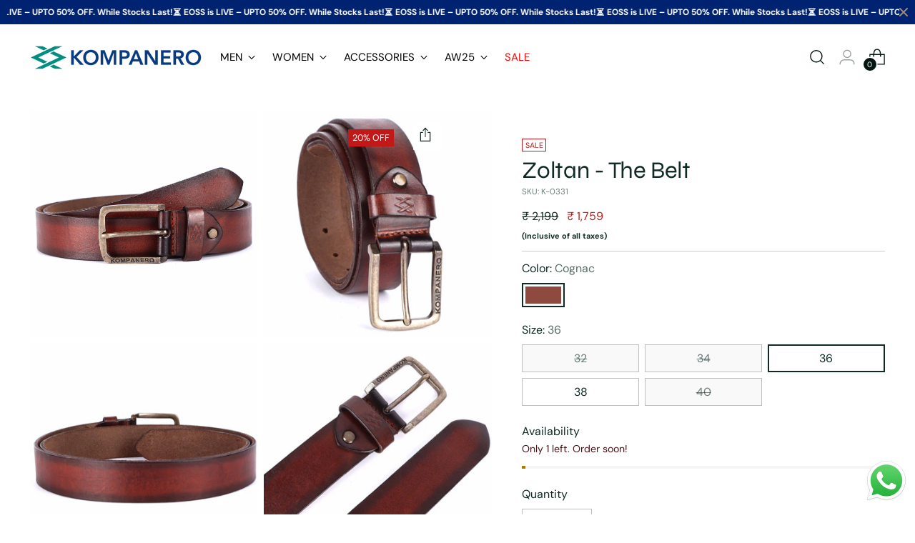

--- FILE ---
content_type: text/html; charset=utf-8
request_url: https://api.yourtoken.io/api/v1/storefront-settings/all?shopifyStoreId=73143124251
body_size: 1700
content:
{"rewardBadge":null,"altPayment":null,"redeemCartOffers":null,"geoValidator":null,"sticky_product_bar":{"showPrice":true,"productImage":{"id":"","path":""},"topRibbonText":"","buyNowCtaTitle":"Buy Now","desktopBarType":"stretch","excludeProducts":[],"showProductName":true,"showBarOnDesktop":true,"showBuyNowButton":false,"showProductImage":true,"addToCartCtaTitle":"Add to Cart","ctaButtonFontSize":18,"showAddToCartButton":true,"showVariantSelector":true,"fullyAppearsAtHeight":400,"showStickyProductBar":true,"productInfoVisibility":true,"startsAppearingAtHeight":200},"cart_offers_carousel":null,"cart_gift_wrap":null,"cart_timer":{"minutes":5,"showTimer":true,"customText":"Your products are reserved in cart for"},"cart_gst_section":null,"CART_PRODUCT_RECOMMENDATIONS":{"productRecsTitleText":"PEOPLE ALSO BOUGHT 🤩","productRecsCardLayout":"vertical","showManualProductRecs":true,"recommendedProductsList":{"productHandles":["customize-leather-name-tag","rolan-the-key-ring","wilson-the-cardholder-cognac","elvis-the-passport-wallet","zane-the-spectacle-case","erica-the-mobile-pouch-dark-brown","hallie-the-toiletry-case-lavender","maverick-the-utility-pouch","maverick-the-leather-pouch"]},"showProductRecsOnMobile":true,"productRecsCtaButtonText":"Add to cart","showProductRecsOnDesktop":true,"emptyProductRecsTitleText":"Your Cart is Empty 😔, Add these Now! ✨","productRecsCardListVariant":"scroll","showEmptyCartRecommendations":true,"showVariantSelectionDropdownInProductRecs":true},"freebie_milestone":null,"freebie_claim":null,"floating_cart":null,"drawer_layout":null,"checkout_section":{"toggleDecimal":true,"isStickyCheckout":false,"showPoweredByBadge":false,"checkoutButtonColor":"#000000","discountInCheckoutButton":true,"checkoutButtonBottomSpacing":8,"checkoutSectionMessageDisplay":"ribbon","showCheckoutButtonPaymentIcons":true},"trusted_badge":null}

--- FILE ---
content_type: text/css
request_url: https://kompanero.in/cdn/shop/files/euclid-flex.css
body_size: -298
content:
@font-face{font-family:Euclid Flex;font-style:normal;font-weight:400;src:local("Euclid Flex"),url(/cdn/shop/files/EuclidFlex-Regular.woff) format("woff")}@font-face{font-family:Euclid Flex;font-style:italic;font-weight:400;src:local("Euclid Flex"),url(https://fonts.cdnfonts.com/s/66591/EuclidFlexItalic.woff) format("woff")}@font-face{font-family:Euclid Flex;font-style:normal;font-weight:250;src:local("Euclid Flex"),url(https://fonts.cdnfonts.com/s/66591/EuclidFlexUltraLight.woff) format("woff")}@font-face{font-family:Euclid Flex;font-style:italic;font-weight:250;src:local("Euclid Flex"),url(https://fonts.cdnfonts.com/s/66591/EuclidFlexUltraLightItalic.woff) format("woff")}@font-face{font-family:Euclid Flex;font-style:normal;font-weight:275;src:local("Euclid Flex"),url(https://fonts.cdnfonts.com/s/66591/EuclidFlexThin.woff) format("woff")}@font-face{font-family:Euclid Flex;font-style:italic;font-weight:275;src:local("Euclid Flex"),url(https://fonts.cdnfonts.com/s/66591/EuclidFlexThinItalic.woff) format("woff")}@font-face{font-family:Euclid Flex;font-style:normal;font-weight:300;src:local("Euclid Flex"),url(https://fonts.cdnfonts.com/s/66591/EuclidFlexLight.woff) format("woff")}@font-face{font-family:Euclid Flex;font-style:italic;font-weight:300;src:local("Euclid Flex"),url(https://fonts.cdnfonts.com/s/66591/EuclidFlexLightItalic.woff) format("woff")}@font-face{font-family:Euclid Flex;font-style:normal;font-weight:500;src:local("Euclid Flex"),url(/cdn/shop/files/EuclidFlex-Medium.woff) format("woff")}@font-face{font-family:Euclid Flex;font-style:italic;font-weight:500;src:local("Euclid Flex"),url(https://fonts.cdnfonts.com/s/66591/EuclidFlexMediumItalic.woff) format("woff")}@font-face{font-family:Euclid Flex;font-style:normal;font-weight:600;src:local("Euclid Flex"),url(https://fonts.cdnfonts.com/s/66591/EuclidFlexSemiBold.woff) format("woff")}@font-face{font-family:Euclid Flex;font-style:italic;font-weight:600;src:local("Euclid Flex"),url(https://fonts.cdnfonts.com/s/66591/EuclidFlexSemiBoldItalic.woff) format("woff")}@font-face{font-family:Euclid Flex;font-style:normal;font-weight:700;src:local("Euclid Flex"),url(https://fonts.cdnfonts.com/s/66591/EuclidFlexBold.woff) format("woff")}@font-face{font-family:Euclid Flex;font-style:italic;font-weight:700;src:local("Euclid Flex"),url(https://fonts.cdnfonts.com/s/66591/EuclidFlexBoldItalic.woff) format("woff")}@font-face{font-family:Euclid Square;font-style:normal;font-weight:400;src:local("Euclid Square"),url(https://fonts.cdnfonts.com/s/66591/EuclidSquareRegular.woff) format("woff")}@font-face{font-family:Euclid Triangle;font-style:normal;font-weight:400;src:local("Euclid Triangle"),url(https://fonts.cdnfonts.com/s/66591/EuclidTriangleRegular.woff) format("woff")}@font-face{font-family:Euclid Circular A;font-style:normal;font-weight:400;src:local("Euclid Circular A"),url(https://fonts.cdnfonts.com/s/66591/EuclidCircularARegular.woff) format("woff")}@font-face{font-family:Euclid Circular B;font-style:normal;font-weight:400;src:local("Euclid Circular B"),url(https://fonts.cdnfonts.com/s/66591/EuclidCircularBRegular.woff) format("woff")}@font-face{font-family:Euclid Square;font-style:italic;font-weight:400;src:local("Euclid Square"),url(https://fonts.cdnfonts.com/s/66591/EuclidSquareItalic.woff) format("woff")}@font-face{font-family:Euclid Triangle;font-style:italic;font-weight:400;src:local("Euclid Triangle"),url(https://fonts.cdnfonts.com/s/66591/EuclidTriangleItalic.woff) format("woff")}@font-face{font-family:Euclid Circular A;font-style:italic;font-weight:400;src:local("Euclid Circular A"),url(https://fonts.cdnfonts.com/s/66591/EuclidCircularAItalic.woff) format("woff")}@font-face{font-family:Euclid Circular B;font-style:italic;font-weight:400;src:local("Euclid Circular B"),url(https://fonts.cdnfonts.com/s/66591/EuclidCircularBItalic.woff) format("woff")}@font-face{font-family:Euclid Square;font-style:normal;font-weight:300;src:local("Euclid Square"),url(https://fonts.cdnfonts.com/s/66591/EuclidSquareLight.woff) format("woff")}@font-face{font-family:Euclid Triangle;font-style:normal;font-weight:300;src:local("Euclid Triangle"),url(https://fonts.cdnfonts.com/s/66591/EuclidTriangleLight.woff) format("woff")}@font-face{font-family:Euclid Circular A;font-style:normal;font-weight:300;src:local("Euclid Circular A"),url(https://fonts.cdnfonts.com/s/66591/EuclidCircularALight.woff) format("woff")}@font-face{font-family:Euclid Circular B;font-style:normal;font-weight:300;src:local("Euclid Circular B"),url(https://fonts.cdnfonts.com/s/66591/EuclidCircularBLight.woff) format("woff")}@font-face{font-family:Euclid Square;font-style:italic;font-weight:300;src:local("Euclid Square"),url(https://fonts.cdnfonts.com/s/66591/EuclidSquareLightItalic.woff) format("woff")}@font-face{font-family:Euclid Triangle;font-style:italic;font-weight:300;src:local("Euclid Triangle"),url(https://fonts.cdnfonts.com/s/66591/EuclidTriangleLightItalic.woff) format("woff")}@font-face{font-family:Euclid Circular A;font-style:italic;font-weight:300;src:local("Euclid Circular A"),url(https://fonts.cdnfonts.com/s/66591/EuclidCircularALightItalic.woff) format("woff")}@font-face{font-family:Euclid Circular B;font-style:italic;font-weight:300;src:local("Euclid Circular B"),url(https://fonts.cdnfonts.com/s/66591/EuclidCircularBLightItalic.woff) format("woff")}@font-face{font-family:Euclid Square;font-style:normal;font-weight:500;src:local("Euclid Square"),url(https://fonts.cdnfonts.com/s/66591/EuclidSquareMedium.woff) format("woff")}@font-face{font-family:Euclid Triangle;font-style:normal;font-weight:500;src:local("Euclid Triangle"),url(https://fonts.cdnfonts.com/s/66591/EuclidTriangleMedium.woff) format("woff")}@font-face{font-family:Euclid Circular A;font-style:normal;font-weight:500;src:local("Euclid Circular A"),url(https://fonts.cdnfonts.com/s/66591/EuclidCircularAMedium.woff) format("woff")}@font-face{font-family:Euclid Circular B;font-style:normal;font-weight:500;src:local("Euclid Circular B"),url(https://fonts.cdnfonts.com/s/66591/EuclidCircularBMedium.woff) format("woff")}@font-face{font-family:Euclid Square;font-style:italic;font-weight:500;src:local("Euclid Square"),url(https://fonts.cdnfonts.com/s/66591/EuclidSquareMediumItalic.woff) format("woff")}@font-face{font-family:Euclid Triangle;font-style:italic;font-weight:500;src:local("Euclid Triangle"),url(https://fonts.cdnfonts.com/s/66591/EuclidTriangleMediumItalic.woff) format("woff")}@font-face{font-family:Euclid Circular A;font-style:italic;font-weight:500;src:local("Euclid Circular A"),url(https://fonts.cdnfonts.com/s/66591/EuclidCircularAMediumItalic.woff) format("woff")}@font-face{font-family:Euclid Circular B;font-style:italic;font-weight:500;src:local("Euclid Circular B"),url(https://fonts.cdnfonts.com/s/66591/EuclidCircularBMediumItalic.woff) format("woff")}@font-face{font-family:Euclid Square;font-style:normal;font-weight:600;src:local("Euclid Square"),url(https://fonts.cdnfonts.com/s/66591/EuclidSquareSemiBold.woff) format("woff")}@font-face{font-family:Euclid Triangle;font-style:normal;font-weight:600;src:local("Euclid Triangle"),url(https://fonts.cdnfonts.com/s/66591/EuclidTriangleSemiBold.woff) format("woff")}@font-face{font-family:Euclid Circular A;font-style:normal;font-weight:600;src:local("Euclid Circular A"),url(https://fonts.cdnfonts.com/s/66591/EuclidCircularASemiBold.woff) format("woff")}@font-face{font-family:Euclid Circular B;font-style:normal;font-weight:600;src:local("Euclid Circular B"),url(https://fonts.cdnfonts.com/s/66591/EuclidCircularBSemiBold.woff) format("woff")}@font-face{font-family:Euclid Square;font-style:italic;font-weight:600;src:local("Euclid Square"),url(https://fonts.cdnfonts.com/s/66591/EuclidSquareSemiBoldItalic.woff) format("woff")}@font-face{font-family:Euclid Triangle;font-style:italic;font-weight:600;src:local("Euclid Triangle"),url(https://fonts.cdnfonts.com/s/66591/EuclidTriangleSemiBoldItalic.woff) format("woff")}@font-face{font-family:Euclid Circular A;font-style:italic;font-weight:600;src:local("Euclid Circular A"),url(https://fonts.cdnfonts.com/s/66591/EuclidCircularASemiBoldItalic.woff) format("woff")}@font-face{font-family:Euclid Circular B;font-style:italic;font-weight:600;src:local("Euclid Circular B"),url(https://fonts.cdnfonts.com/s/66591/EuclidCircularBSemiBoldItalic.woff) format("woff")}@font-face{font-family:Euclid Square;font-style:normal;font-weight:700;src:local("Euclid Square"),url(https://fonts.cdnfonts.com/s/66591/EuclidSquareBold.woff) format("woff")}@font-face{font-family:Euclid Triangle;font-style:normal;font-weight:700;src:local("Euclid Triangle"),url(https://fonts.cdnfonts.com/s/66591/EuclidTriangleBold.woff) format("woff")}@font-face{font-family:Euclid Circular A;font-style:normal;font-weight:700;src:local("Euclid Circular A"),url(https://fonts.cdnfonts.com/s/66591/EuclidCircularABold.woff) format("woff")}@font-face{font-family:Euclid Circular B;font-style:normal;font-weight:700;src:local("Euclid Circular B"),url(https://fonts.cdnfonts.com/s/66591/EuclidCircularBBold.woff) format("woff")}@font-face{font-family:Euclid Square;font-style:italic;font-weight:700;src:local("Euclid Square"),url(https://fonts.cdnfonts.com/s/66591/EuclidSquareBoldItalic.woff) format("woff")}@font-face{font-family:Euclid Triangle;font-style:italic;font-weight:700;src:local("Euclid Triangle"),url(https://fonts.cdnfonts.com/s/66591/EuclidTriangleBoldItalic.woff) format("woff")}@font-face{font-family:Euclid Circular A;font-style:italic;font-weight:700;src:local("Euclid Circular A"),url(https://fonts.cdnfonts.com/s/66591/EuclidCircularABoldItalic.woff) format("woff")}@font-face{font-family:Euclid Circular B;font-style:italic;font-weight:700;src:local("Euclid Circular B"),url(https://fonts.cdnfonts.com/s/66591/EuclidCircularBBoldItalic.woff) format("woff")}
/*# sourceMappingURL=/cdn/shop/files/euclid-flex.css.map */


--- FILE ---
content_type: text/javascript
request_url: https://cdn.starapps.studio/apps/vkcl/kompanero-6152/data.js
body_size: 8952
content:
"use strict";"undefined"==typeof window.starapps_vkcl_data&&(window.starapps_vkcl_data={}),"undefined"==typeof window.starapps_vkcl_data.product_groups&&(window.starapps_vkcl_data.product_groups=[{"id":20908,"products_preset_id":16376,"collections_swatch":"first_product_image","group_name":"aaron-the-messenger","option_name":"Color","collections_preset_id":null,"products_swatch":"first_product_image","categories_preset_id":null,"show_all_category":true,"all_category_label":"All","default_category_details":"[{\"category_id\": null, \"category_name\": \"\", \"category_position\": null}]","mobile_products_preset_id":16376,"mobile_products_swatch":"first_product_image","mobile_collections_preset_id":null,"mobile_collections_swatch":"first_product_image","same_products_preset_for_mobile":true,"same_collections_preset_for_mobile":true,"option_values":[{"id":9879806247195,"option_value":"Sage","handle":"aaron-the-messenger-sage","published":true,"swatch_src":null,"swatch_value":null,"category_id":null,"category_name":"","category_position":null},{"id":9879806181659,"option_value":"Cognac","handle":"aaron-the-messenger-cognac","published":true,"swatch_src":null,"swatch_value":null,"category_id":null,"category_name":"","category_position":null},{"id":9879806148891,"option_value":"Blue","handle":"aaron-the-messenger-blue","published":true,"swatch_src":null,"swatch_value":null,"category_id":null,"category_name":"","category_position":null}]},{"id":20705,"products_preset_id":16376,"collections_swatch":"first_product_image","group_name":"adam-the-messenger-bag","option_name":"Color","collections_preset_id":null,"products_swatch":"first_product_image","categories_preset_id":null,"show_all_category":true,"all_category_label":"All","default_category_details":"[{\"category_id\": null, \"category_name\": \"\", \"category_position\": null}]","mobile_products_preset_id":16376,"mobile_products_swatch":"first_product_image","mobile_collections_preset_id":null,"mobile_collections_swatch":"first_product_image","same_products_preset_for_mobile":true,"same_collections_preset_for_mobile":true,"option_values":[{"id":9879160389915,"option_value":"Black","handle":"adam-the-messenger-bag-black","published":true,"swatch_src":null,"swatch_value":null,"category_id":null,"category_name":"","category_position":null},{"id":9879160520987,"option_value":"Cognac","handle":"adam-the-messenger-bag-cognac","published":true,"swatch_src":null,"swatch_value":null,"category_id":null,"category_name":"","category_position":null},{"id":9879160488219,"option_value":"Blue","handle":"adam-the-messenger-bag-blue","published":true,"swatch_src":null,"swatch_value":null,"category_id":null,"category_name":"","category_position":null},{"id":9879160455451,"option_value":"Dark Brown","handle":"adam-the-messenger-bag-dark-brown","published":true,"swatch_src":null,"swatch_value":null,"category_id":null,"category_name":"","category_position":null},{"id":9879160422683,"option_value":"Sage","handle":"adam-the-messenger-bag-sage","published":true,"swatch_src":null,"swatch_value":null,"category_id":null,"category_name":"","category_position":null}]},{"id":20659,"products_preset_id":16376,"collections_swatch":"first_product_image","group_name":"adrian-the-spectacle-case","option_name":"Color","collections_preset_id":null,"products_swatch":"first_product_image","categories_preset_id":null,"show_all_category":true,"all_category_label":"All","default_category_details":"[{\"category_id\": null, \"category_name\": \"\", \"category_position\": null}]","mobile_products_preset_id":16376,"mobile_products_swatch":"first_product_image","mobile_collections_preset_id":null,"mobile_collections_swatch":"first_product_image","same_products_preset_for_mobile":true,"same_collections_preset_for_mobile":true,"option_values":[{"id":9879084957979,"option_value":"Purple","handle":"adrian-the-spectacle-case-purple","published":true,"swatch_src":null,"swatch_value":null,"category_id":null,"category_name":"","category_position":null},{"id":9879084794139,"option_value":"Cognac","handle":"adrian-the-spectacle-case-cognac","published":true,"swatch_src":null,"swatch_value":null,"category_id":null,"category_name":"","category_position":null},{"id":9879084761371,"option_value":"Dark Brown","handle":"adrian-the-spectacle-case-dark-brown","published":true,"swatch_src":null,"swatch_value":null,"category_id":null,"category_name":"","category_position":null},{"id":9879084859675,"option_value":"Blue","handle":"adrian-the-spectacle-case-blue","published":true,"swatch_src":null,"swatch_value":null,"category_id":null,"category_name":"","category_position":null},{"id":9879084826907,"option_value":"Black","handle":"adrian-the-spectacle-case-black","published":true,"swatch_src":null,"swatch_value":null,"category_id":null,"category_name":"","category_position":null},{"id":9879084990747,"option_value":"Green","handle":"adrian-the-spectacle-case-green","published":true,"swatch_src":null,"swatch_value":null,"category_id":null,"category_name":"","category_position":null},{"id":9879084892443,"option_value":"Red","handle":"adrian-the-spectacle-case-red","published":true,"swatch_src":null,"swatch_value":null,"category_id":null,"category_name":"","category_position":null}]},{"id":20716,"products_preset_id":16376,"collections_swatch":"first_product_image","group_name":"aiden-the-crossbody","option_name":"Color","collections_preset_id":null,"products_swatch":"first_product_image","categories_preset_id":null,"show_all_category":true,"all_category_label":"All","default_category_details":"[{\"category_id\": null, \"category_name\": \"\", \"category_position\": null}]","mobile_products_preset_id":16376,"mobile_products_swatch":"first_product_image","mobile_collections_preset_id":null,"mobile_collections_swatch":"first_product_image","same_products_preset_for_mobile":true,"same_collections_preset_for_mobile":true,"option_values":[{"id":9879171334427,"option_value":"Cognac","handle":"aiden-the-crossbody-cognac","published":true,"swatch_src":null,"swatch_value":null,"category_id":null,"category_name":"","category_position":null},{"id":9879171367195,"option_value":"Sage","handle":"aiden-the-crossbody-sage","published":true,"swatch_src":null,"swatch_value":null,"category_id":null,"category_name":"","category_position":null},{"id":9879171465499,"option_value":"Dark Brown","handle":"aiden-the-crossbody-dark-brown","published":true,"swatch_src":null,"swatch_value":null,"category_id":null,"category_name":"","category_position":null},{"id":9879171399963,"option_value":"Mustard","handle":"aiden-the-crossbody-mustard","published":true,"swatch_src":null,"swatch_value":null,"category_id":null,"category_name":"","category_position":null},{"id":9879171432731,"option_value":"Rose","handle":"aiden-the-crossbody-rose","published":true,"swatch_src":null,"swatch_value":null,"category_id":null,"category_name":"","category_position":null}]},{"id":52557,"products_preset_id":16376,"collections_swatch":"first_product_image","group_name":"aires-the-tri-fold-wallet","option_name":"Color","collections_preset_id":null,"products_swatch":"first_product_image","categories_preset_id":null,"show_all_category":true,"all_category_label":"All","default_category_details":"[{\"category_id\": null, \"category_name\": \"\", \"category_position\": null}]","mobile_products_preset_id":16376,"mobile_products_swatch":"first_product_image","mobile_collections_preset_id":null,"mobile_collections_swatch":"first_product_image","same_products_preset_for_mobile":true,"same_collections_preset_for_mobile":true,"option_values":[{"id":9901051314459,"option_value":"Dark Brown","handle":"aires-the-tri-fold-wallet-dark-brown","published":true,"swatch_src":null,"swatch_value":null,"category_id":null,"category_name":"","category_position":null},{"id":9901051281691,"option_value":"Cognac","handle":"aires-the-tri-fold-wallet-cognac","published":true,"swatch_src":null,"swatch_value":null,"category_id":null,"category_name":"","category_position":null}]},{"id":20860,"products_preset_id":16376,"collections_swatch":"first_product_image","group_name":"alexis-the-wallet","option_name":"Color","collections_preset_id":null,"products_swatch":"first_product_image","categories_preset_id":null,"show_all_category":true,"all_category_label":"All","default_category_details":"[{\"category_id\": null, \"category_name\": \"\", \"category_position\": null}]","mobile_products_preset_id":16376,"mobile_products_swatch":"first_product_image","mobile_collections_preset_id":null,"mobile_collections_swatch":"first_product_image","same_products_preset_for_mobile":true,"same_collections_preset_for_mobile":true,"option_values":[{"id":9879783145755,"option_value":"Cognac","handle":"alexis-the-wallet-cognac","published":true,"swatch_src":null,"swatch_value":null,"category_id":null,"category_name":"","category_position":null},{"id":9879783178523,"option_value":"Garnet","handle":"alexis-the-wallet-garnet","published":true,"swatch_src":null,"swatch_value":null,"category_id":null,"category_name":"","category_position":null},{"id":9879783211291,"option_value":"Olive","handle":"alexis-the-wallet-olive","published":true,"swatch_src":null,"swatch_value":null,"category_id":null,"category_name":"","category_position":null}]},{"id":20718,"products_preset_id":16376,"collections_swatch":"first_product_image","group_name":"anna-the-handbag","option_name":"Color","collections_preset_id":null,"products_swatch":"first_product_image","categories_preset_id":null,"show_all_category":true,"all_category_label":"All","default_category_details":"[{\"category_id\": null, \"category_name\": \"\", \"category_position\": null}]","mobile_products_preset_id":16376,"mobile_products_swatch":"first_product_image","mobile_collections_preset_id":null,"mobile_collections_swatch":"first_product_image","same_products_preset_for_mobile":true,"same_collections_preset_for_mobile":true,"option_values":[{"id":9879172776219,"option_value":"Cognac","handle":"anna-the-handbag-cognac","published":true,"swatch_src":null,"swatch_value":null,"category_id":null,"category_name":"","category_position":null},{"id":9879172743451,"option_value":"Sage","handle":"anna-the-handbag-sage","published":true,"swatch_src":null,"swatch_value":null,"category_id":null,"category_name":"","category_position":null},{"id":9879172710683,"option_value":"Dark Brown","handle":"anna-the-handbag-dark-brown","published":true,"swatch_src":null,"swatch_value":null,"category_id":null,"category_name":"","category_position":null}]},{"id":546119,"products_preset_id":16376,"collections_swatch":"first_product_image","group_name":"anthea-the-handbag","option_name":"Color","collections_preset_id":null,"products_swatch":"first_product_image","categories_preset_id":null,"show_all_category":true,"all_category_label":"All","default_category_details":"[{\"category_id\": null, \"category_name\": \"\", \"category_position\": null}]","mobile_products_preset_id":16376,"mobile_products_swatch":"first_product_image","mobile_collections_preset_id":null,"mobile_collections_swatch":"first_product_image","same_products_preset_for_mobile":true,"same_collections_preset_for_mobile":true,"option_values":[{"id":9973605269787,"option_value":"Cognac","handle":"anthea-the-handbag-cognac","published":true,"swatch_src":null,"swatch_value":null,"category_id":null,"category_name":"","category_position":null},{"id":9973605302555,"option_value":"Sage","handle":"anthea-the-handbag-sage","published":true,"swatch_src":null,"swatch_value":null,"category_id":null,"category_name":"","category_position":null}]},{"id":20906,"products_preset_id":16376,"collections_swatch":"first_product_image","group_name":"arc-the-fanny-pack","option_name":"Color","collections_preset_id":null,"products_swatch":"first_product_image","categories_preset_id":null,"show_all_category":true,"all_category_label":"All","default_category_details":"[{\"category_id\": null, \"category_name\": \"\", \"category_position\": null}]","mobile_products_preset_id":16376,"mobile_products_swatch":"first_product_image","mobile_collections_preset_id":null,"mobile_collections_swatch":"first_product_image","same_products_preset_for_mobile":true,"same_collections_preset_for_mobile":true,"option_values":[{"id":9879805264155,"option_value":"Dark Brown","handle":"arc-the-fanny-pack-dark-brown","published":true,"swatch_src":null,"swatch_value":null,"category_id":null,"category_name":"","category_position":null},{"id":9879805296923,"option_value":"Cognac","handle":"arc-the-fanny-pack-cognac","published":true,"swatch_src":null,"swatch_value":null,"category_id":null,"category_name":"","category_position":null}]},{"id":20795,"products_preset_id":16376,"collections_swatch":"first_product_image","group_name":"aria-the-shoulder-bag-1","option_name":"Color","collections_preset_id":null,"products_swatch":"first_product_image","categories_preset_id":null,"show_all_category":true,"all_category_label":"All","default_category_details":"[{\"category_id\": null, \"category_name\": \"\", \"category_position\": null}]","mobile_products_preset_id":16376,"mobile_products_swatch":"first_product_image","mobile_collections_preset_id":null,"mobile_collections_swatch":"first_product_image","same_products_preset_for_mobile":true,"same_collections_preset_for_mobile":true,"option_values":[{"id":9879774232859,"option_value":"Dark Brown","handle":"aria-the-shoulder-bag-dark-brown","published":true,"swatch_src":null,"swatch_value":null,"category_id":null,"category_name":"","category_position":null},{"id":9879774265627,"option_value":"Cognac","handle":"aria-the-shoulder-bag-cognac","published":true,"swatch_src":null,"swatch_value":null,"category_id":null,"category_name":"","category_position":null}]},{"id":20754,"products_preset_id":16376,"collections_swatch":"first_product_image","group_name":"aria-the-slingbag","option_name":"Color","collections_preset_id":null,"products_swatch":"first_product_image","categories_preset_id":null,"show_all_category":true,"all_category_label":"All","default_category_details":"[{\"category_id\": null, \"category_name\": \"\", \"category_position\": null}]","mobile_products_preset_id":16376,"mobile_products_swatch":"first_product_image","mobile_collections_preset_id":null,"mobile_collections_swatch":"first_product_image","same_products_preset_for_mobile":true,"same_collections_preset_for_mobile":true,"option_values":[{"id":9879771873563,"option_value":"Light Green","handle":"aria-the-slingbag-light-green","published":true,"swatch_src":null,"swatch_value":null,"category_id":null,"category_name":"","category_position":null},{"id":9879771840795,"option_value":"Cognac","handle":"aria-the-slingbag-cognac","published":true,"swatch_src":null,"swatch_value":null,"category_id":null,"category_name":"","category_position":null}]},{"id":20872,"products_preset_id":16376,"collections_swatch":"first_product_image","group_name":"asta-the-shoulder-handbag","option_name":"Color","collections_preset_id":null,"products_swatch":"first_product_image","categories_preset_id":null,"show_all_category":true,"all_category_label":"All","default_category_details":"[{\"category_id\": null, \"category_name\": \"\", \"category_position\": null}]","mobile_products_preset_id":16376,"mobile_products_swatch":"first_product_image","mobile_collections_preset_id":null,"mobile_collections_swatch":"first_product_image","same_products_preset_for_mobile":true,"same_collections_preset_for_mobile":true,"option_values":[{"id":9879798907163,"option_value":"Cognac","handle":"asta-the-shoulder-handbag-cognac","published":true,"swatch_src":null,"swatch_value":null,"category_id":null,"category_name":"","category_position":null},{"id":9879798874395,"option_value":"Dark Brown","handle":"asta-the-shoulder-handbag-dark-brown","published":true,"swatch_src":null,"swatch_value":null,"category_id":null,"category_name":"","category_position":null}]},{"id":1055085,"products_preset_id":16376,"collections_swatch":"first_product_image","group_name":"astra-the-wallet","option_name":"Color","collections_preset_id":null,"products_swatch":"first_product_image","categories_preset_id":null,"show_all_category":true,"all_category_label":"All","default_category_details":"[{\"category_id\": null, \"category_name\": \"\", \"category_position\": null}]","mobile_products_preset_id":16376,"mobile_products_swatch":"first_product_image","mobile_collections_preset_id":null,"mobile_collections_swatch":"first_product_image","same_products_preset_for_mobile":true,"same_collections_preset_for_mobile":true,"option_values":[{"id":10000162259227,"option_value":"Sage","handle":"astra-the-wallet-sage","published":true,"swatch_src":null,"swatch_value":null,"category_id":null,"category_name":"","category_position":null},{"id":10000162226459,"option_value":"Cognac","handle":"astra-the-wallet-cognac","published":true,"swatch_src":null,"swatch_value":null,"category_id":null,"category_name":"","category_position":null}]},{"id":20874,"products_preset_id":16376,"collections_swatch":"first_product_image","group_name":"athena-the-handbag","option_name":"Color","collections_preset_id":null,"products_swatch":"first_product_image","categories_preset_id":null,"show_all_category":true,"all_category_label":"All","default_category_details":"[{\"category_id\": null, \"category_name\": \"\", \"category_position\": null}]","mobile_products_preset_id":16376,"mobile_products_swatch":"first_product_image","mobile_collections_preset_id":null,"mobile_collections_swatch":"first_product_image","same_products_preset_for_mobile":true,"same_collections_preset_for_mobile":true,"option_values":[{"id":9879800807707,"option_value":"Black","handle":"athena-the-sling-bag-black","published":true,"swatch_src":null,"swatch_value":null,"category_id":null,"category_name":"","category_position":null},{"id":9879800840475,"option_value":"Cognac","handle":"athena-the-sling-bag-cognac","published":true,"swatch_src":null,"swatch_value":null,"category_id":null,"category_name":"","category_position":null},{"id":9879800742171,"option_value":"Dark Brown","handle":"athena-the-sling-bag-dark-brown","published":true,"swatch_src":null,"swatch_value":null,"category_id":null,"category_name":"","category_position":null},{"id":9879800709403,"option_value":"Light Green","handle":"athena-the-sling-bag-light-green","published":true,"swatch_src":null,"swatch_value":null,"category_id":null,"category_name":"","category_position":null}]},{"id":20779,"products_preset_id":16376,"collections_swatch":"first_product_image","group_name":"athenian-the-sling","option_name":"Color","collections_preset_id":null,"products_swatch":"first_product_image","categories_preset_id":null,"show_all_category":true,"all_category_label":"All","default_category_details":"[{\"category_id\": null, \"category_name\": \"\", \"category_position\": null}]","mobile_products_preset_id":16376,"mobile_products_swatch":"first_product_image","mobile_collections_preset_id":null,"mobile_collections_swatch":"first_product_image","same_products_preset_for_mobile":true,"same_collections_preset_for_mobile":true,"option_values":[{"id":9879773675803,"option_value":"Cognac","handle":"athenian-the-sling-cognac","published":true,"swatch_src":null,"swatch_value":null,"category_id":null,"category_name":"","category_position":null},{"id":9879773610267,"option_value":"Black","handle":"athenian-the-sling-black","published":true,"swatch_src":null,"swatch_value":null,"category_id":null,"category_name":"","category_position":null},{"id":9879773643035,"option_value":"Dark Brown","handle":"athenian-the-sling-dark-brown","published":true,"swatch_src":null,"swatch_value":null,"category_id":null,"category_name":"","category_position":null}]},{"id":20706,"products_preset_id":16376,"collections_swatch":"first_product_image","group_name":"aurora-the-sling-bag","option_name":"Color","collections_preset_id":null,"products_swatch":"first_product_image","categories_preset_id":null,"show_all_category":true,"all_category_label":"All","default_category_details":"[{\"category_id\": null, \"category_name\": \"\", \"category_position\": null}]","mobile_products_preset_id":16376,"mobile_products_swatch":"first_product_image","mobile_collections_preset_id":null,"mobile_collections_swatch":"first_product_image","same_products_preset_for_mobile":true,"same_collections_preset_for_mobile":true,"option_values":[{"id":9879160914203,"option_value":"Purple","handle":"aurora-the-sling-bag-purple","published":true,"swatch_src":null,"swatch_value":null,"category_id":null,"category_name":"","category_position":null},{"id":9879160881435,"option_value":"Cognac","handle":"aurora-the-sling-bag-cognac","published":true,"swatch_src":null,"swatch_value":null,"category_id":null,"category_name":"","category_position":null},{"id":9879160946971,"option_value":"Red","handle":"aurora-the-sling-bag-red","published":true,"swatch_src":null,"swatch_value":null,"category_id":null,"category_name":"","category_position":null}]},{"id":556003,"products_preset_id":16376,"collections_swatch":"first_product_image","group_name":"babylon-the-shopper","option_name":"Color","collections_preset_id":null,"products_swatch":"first_product_image","categories_preset_id":null,"show_all_category":true,"all_category_label":"All","default_category_details":"[{\"category_id\": null, \"category_name\": \"\", \"category_position\": null}]","mobile_products_preset_id":16376,"mobile_products_swatch":"first_product_image","mobile_collections_preset_id":null,"mobile_collections_swatch":"first_product_image","same_products_preset_for_mobile":true,"same_collections_preset_for_mobile":true,"option_values":[{"id":9974690545947,"option_value":"Sage","handle":"babylon-the-shopper-sage","published":true,"swatch_src":null,"swatch_value":null,"category_id":null,"category_name":"","category_position":null},{"id":9974690578715,"option_value":"Cognac","handle":"babylon-the-shopper-cognac","published":true,"swatch_src":null,"swatch_value":null,"category_id":null,"category_name":"","category_position":null}]},{"id":556155,"products_preset_id":16376,"collections_swatch":"first_product_image","group_name":"babylon-the-sling-bag","option_name":"Color","collections_preset_id":null,"products_swatch":"first_product_image","categories_preset_id":null,"show_all_category":true,"all_category_label":"All","default_category_details":"[{\"category_id\": null, \"category_name\": \"\", \"category_position\": null}]","mobile_products_preset_id":16376,"mobile_products_swatch":"first_product_image","mobile_collections_preset_id":null,"mobile_collections_swatch":"first_product_image","same_products_preset_for_mobile":true,"same_collections_preset_for_mobile":true,"option_values":[{"id":9974790848795,"option_value":"Cognac","handle":"babylon-the-sling-bag-cognac","published":true,"swatch_src":null,"swatch_value":null,"category_id":null,"category_name":"","category_position":null},{"id":9974790914331,"option_value":"Sage","handle":"babylon-the-sling-bag-sage","published":true,"swatch_src":null,"swatch_value":null,"category_id":null,"category_name":"","category_position":null},{"id":9974790881563,"option_value":"Dark Brown","handle":"babylon-the-sling-bag-dark-brown","published":true,"swatch_src":null,"swatch_value":null,"category_id":null,"category_name":"","category_position":null}]},{"id":20709,"products_preset_id":16376,"collections_swatch":"first_product_image","group_name":"barbara-the-wallet","option_name":"Color","collections_preset_id":null,"products_swatch":"first_product_image","categories_preset_id":null,"show_all_category":true,"all_category_label":"All","default_category_details":"[{\"category_id\": null, \"category_name\": \"\", \"category_position\": null}]","mobile_products_preset_id":16376,"mobile_products_swatch":"first_product_image","mobile_collections_preset_id":null,"mobile_collections_swatch":"first_product_image","same_products_preset_for_mobile":true,"same_collections_preset_for_mobile":true,"option_values":[{"id":9879164387611,"option_value":"Red","handle":"barbara-the-wallet-red","published":true,"swatch_src":null,"swatch_value":null,"category_id":null,"category_name":"","category_position":null},{"id":9879164453147,"option_value":"Cognac","handle":"barbara-the-wallet-cognac","published":true,"swatch_src":null,"swatch_value":null,"category_id":null,"category_name":"","category_position":null},{"id":9879164485915,"option_value":"Mustard","handle":"barbara-the-wallet-mustard","published":true,"swatch_src":null,"swatch_value":null,"category_id":null,"category_name":"","category_position":null},{"id":9879164420379,"option_value":"Black","handle":"barbara-the-wallet-black","published":true,"swatch_src":null,"swatch_value":null,"category_id":null,"category_name":"","category_position":null},{"id":9879164518683,"option_value":"Purple","handle":"barbara-the-wallet-purple","published":true,"swatch_src":null,"swatch_value":null,"category_id":null,"category_name":"","category_position":null}]},{"id":20805,"products_preset_id":16376,"collections_swatch":"first_product_image","group_name":"benjamin-the-wallet","option_name":"Color","collections_preset_id":null,"products_swatch":"first_product_image","categories_preset_id":null,"show_all_category":true,"all_category_label":"All","default_category_details":"[{\"category_id\": null, \"category_name\": \"\", \"category_position\": null}]","mobile_products_preset_id":16376,"mobile_products_swatch":"first_product_image","mobile_collections_preset_id":null,"mobile_collections_swatch":"first_product_image","same_products_preset_for_mobile":true,"same_collections_preset_for_mobile":true,"option_values":[{"id":9879774495003,"option_value":"Cognac","handle":"benjamin-the-wallet-cognac","published":true,"swatch_src":null,"swatch_value":null,"category_id":null,"category_name":"","category_position":null},{"id":9879774462235,"option_value":"Dark Brown","handle":"benjamin-the-wallet-dark-brown","published":true,"swatch_src":null,"swatch_value":null,"category_id":null,"category_name":"","category_position":null}]},{"id":20692,"products_preset_id":16376,"collections_swatch":"first_product_image","group_name":"brielle-the-sling","option_name":"Color","collections_preset_id":null,"products_swatch":"first_product_image","categories_preset_id":null,"show_all_category":true,"all_category_label":"All","default_category_details":"[{\"category_id\": null, \"category_name\": \"\", \"category_position\": null}]","mobile_products_preset_id":16376,"mobile_products_swatch":"first_product_image","mobile_collections_preset_id":null,"mobile_collections_swatch":"first_product_image","same_products_preset_for_mobile":true,"same_collections_preset_for_mobile":true,"option_values":[{"id":9879157604635,"option_value":"Cognac","handle":"brielle-the-sling-cognac","published":true,"swatch_src":null,"swatch_value":null,"category_id":null,"category_name":"","category_position":null},{"id":9879157571867,"option_value":"Purple","handle":"brielle-the-sling-purple","published":true,"swatch_src":null,"swatch_value":null,"category_id":null,"category_name":"","category_position":null},{"id":9879157539099,"option_value":"Mustard","handle":"brielle-the-sling-mustard","published":true,"swatch_src":null,"swatch_value":null,"category_id":null,"category_name":"","category_position":null}]},{"id":20764,"products_preset_id":16376,"collections_swatch":"first_product_image","group_name":"brooks-the-card-holder","option_name":"Color","collections_preset_id":null,"products_swatch":"first_product_image","categories_preset_id":null,"show_all_category":true,"all_category_label":"All","default_category_details":"[{\"category_id\": null, \"category_name\": \"\", \"category_position\": null}]","mobile_products_preset_id":16376,"mobile_products_swatch":"first_product_image","mobile_collections_preset_id":null,"mobile_collections_swatch":"first_product_image","same_products_preset_for_mobile":true,"same_collections_preset_for_mobile":true,"option_values":[{"id":9879773217051,"option_value":"Cognac","handle":"brooks-the-card-holder-cognac","published":true,"swatch_src":null,"swatch_value":null,"category_id":null,"category_name":"","category_position":null},{"id":9879773249819,"option_value":"Blue","handle":"brooks-the-card-holder-blue","published":true,"swatch_src":null,"swatch_value":null,"category_id":null,"category_name":"","category_position":null}]},{"id":20808,"products_preset_id":16376,"collections_swatch":"first_product_image","group_name":"brooks-the-mens-wallet","option_name":"Color","collections_preset_id":null,"products_swatch":"first_product_image","categories_preset_id":null,"show_all_category":true,"all_category_label":"All","default_category_details":"[{\"category_id\": null, \"category_name\": \"\", \"category_position\": null}]","mobile_products_preset_id":16376,"mobile_products_swatch":"first_product_image","mobile_collections_preset_id":null,"mobile_collections_swatch":"first_product_image","same_products_preset_for_mobile":true,"same_collections_preset_for_mobile":true,"option_values":[{"id":9879774920987,"option_value":"Blue","handle":"brooks-the-mens-wallet-blue","published":true,"swatch_src":null,"swatch_value":null,"category_id":null,"category_name":"","category_position":null},{"id":9879774888219,"option_value":"Cognac","handle":"brooks-the-mens-wallet-cognac","published":true,"swatch_src":null,"swatch_value":null,"category_id":null,"category_name":"","category_position":null}]},{"id":20807,"products_preset_id":16376,"collections_swatch":"first_product_image","group_name":"brooks-the-wallet","option_name":"Color","collections_preset_id":null,"products_swatch":"first_product_image","categories_preset_id":null,"show_all_category":true,"all_category_label":"All","default_category_details":"[{\"category_id\": null, \"category_name\": \"\", \"category_position\": null}]","mobile_products_preset_id":16376,"mobile_products_swatch":"first_product_image","mobile_collections_preset_id":null,"mobile_collections_swatch":"first_product_image","same_products_preset_for_mobile":true,"same_collections_preset_for_mobile":true,"option_values":[{"id":9879774822683,"option_value":"Blue","handle":"brooks-the-wallet-blue","published":true,"swatch_src":null,"swatch_value":null,"category_id":null,"category_name":"","category_position":null},{"id":9879774789915,"option_value":"Cognac","handle":"brooks-the-wallet-cognac","published":true,"swatch_src":null,"swatch_value":null,"category_id":null,"category_name":"","category_position":null}]},{"id":123646,"products_preset_id":16376,"collections_swatch":"first_product_image","group_name":"bruges-the-sling-bag","option_name":"Color","collections_preset_id":null,"products_swatch":"first_product_image","categories_preset_id":null,"show_all_category":true,"all_category_label":"All","default_category_details":"[{\"category_id\": null, \"category_name\": \"\", \"category_position\": null}]","mobile_products_preset_id":16376,"mobile_products_swatch":"first_product_image","mobile_collections_preset_id":null,"mobile_collections_swatch":"first_product_image","same_products_preset_for_mobile":true,"same_collections_preset_for_mobile":true,"option_values":[{"id":9955380822299,"option_value":"Red","handle":"bruges-the-sling-bag-red","published":true,"swatch_src":null,"swatch_value":null,"category_id":null,"category_name":"","category_position":null},{"id":9955380887835,"option_value":"Sage","handle":"bruges-the-sling-bag-sage","published":true,"swatch_src":null,"swatch_value":null,"category_id":null,"category_name":"","category_position":null},{"id":9955380756763,"option_value":"Cognac","handle":"bruges-the-sling-bag-cognac","published":true,"swatch_src":null,"swatch_value":null,"category_id":null,"category_name":"","category_position":null},{"id":9955380855067,"option_value":"Mustard","handle":"bruges-the-sling-bag-mustard","published":true,"swatch_src":null,"swatch_value":null,"category_id":null,"category_name":"","category_position":null}]},{"id":895793437,"products_preset_id":16376,"collections_swatch":"first_product_image","group_name":"chicago-the-backpack-14-inch","option_name":"Color","collections_preset_id":null,"products_swatch":"first_product_image","categories_preset_id":null,"show_all_category":true,"all_category_label":"All","default_category_details":"[{\"category_id\": null, \"category_name\": \"\", \"category_position\": null}]","mobile_products_preset_id":16376,"mobile_products_swatch":"first_product_image","mobile_collections_preset_id":null,"mobile_collections_swatch":"first_product_image","same_products_preset_for_mobile":true,"same_collections_preset_for_mobile":true,"option_values":[{"id":10103381164315,"option_value":"Cognac","handle":"chicago-the-backpack-14-inch-cognac","published":true,"swatch_src":null,"swatch_value":null,"category_id":null,"category_name":"","category_position":null},{"id":10103381590299,"option_value":"Dark Brown","handle":"chicago-the-backpack-14-inch-dark-brown","published":true,"swatch_src":null,"swatch_value":null,"category_id":null,"category_name":"","category_position":null}]},{"id":1053053,"products_preset_id":16376,"collections_swatch":"first_product_image","group_name":"chicago-the-duffle-bag","option_name":"Color","collections_preset_id":null,"products_swatch":"first_product_image","categories_preset_id":null,"show_all_category":true,"all_category_label":"All","default_category_details":"[{\"category_id\": null, \"category_name\": \"\", \"category_position\": null}]","mobile_products_preset_id":16376,"mobile_products_swatch":"first_product_image","mobile_collections_preset_id":null,"mobile_collections_swatch":"first_product_image","same_products_preset_for_mobile":true,"same_collections_preset_for_mobile":true,"option_values":[{"id":9999700918555,"option_value":"Dark Brown","handle":"chicago-the-duffle-bag-dark-brown","published":true,"swatch_src":null,"swatch_value":null,"category_id":null,"category_name":"","category_position":null},{"id":9999700885787,"option_value":"Cognac","handle":"chicago-the-duffle-bag-cognac","published":true,"swatch_src":null,"swatch_value":null,"category_id":null,"category_name":"","category_position":null}]},{"id":20864,"products_preset_id":16376,"collections_swatch":"first_product_image","group_name":"clara-the-handbag","option_name":"Color","collections_preset_id":null,"products_swatch":"first_product_image","categories_preset_id":null,"show_all_category":true,"all_category_label":"All","default_category_details":"[{\"category_id\": null, \"category_name\": \"\", \"category_position\": null}]","mobile_products_preset_id":16376,"mobile_products_swatch":"first_product_image","mobile_collections_preset_id":null,"mobile_collections_swatch":"first_product_image","same_products_preset_for_mobile":true,"same_collections_preset_for_mobile":true,"option_values":[{"id":9879784587547,"option_value":"Olive","handle":"clara-the-handbag-olive","published":true,"swatch_src":null,"swatch_value":null,"category_id":null,"category_name":"","category_position":null},{"id":9879784554779,"option_value":"Cognac","handle":"clara-the-handbag-cognac","published":true,"swatch_src":null,"swatch_value":null,"category_id":null,"category_name":"","category_position":null}]},{"id":20661,"products_preset_id":16376,"collections_swatch":"first_product_image","group_name":"clarissa-the-sling","option_name":"Color","collections_preset_id":null,"products_swatch":"first_product_image","categories_preset_id":null,"show_all_category":true,"all_category_label":"All","default_category_details":"[{\"category_id\": null, \"category_name\": \"\", \"category_position\": null}]","mobile_products_preset_id":16376,"mobile_products_swatch":"first_product_image","mobile_collections_preset_id":null,"mobile_collections_swatch":"first_product_image","same_products_preset_for_mobile":true,"same_collections_preset_for_mobile":true,"option_values":[{"id":9879086235931,"option_value":"Purple","handle":"clarissa-the-sling-purple","published":true,"swatch_src":null,"swatch_value":null,"category_id":null,"category_name":"","category_position":null},{"id":9879086268699,"option_value":"Olive","handle":"clarissa-the-sling-olive","published":true,"swatch_src":null,"swatch_value":null,"category_id":null,"category_name":"","category_position":null},{"id":9879086301467,"option_value":"Cognac","handle":"clarissa-the-sling-cognac","published":true,"swatch_src":null,"swatch_value":null,"category_id":null,"category_name":"","category_position":null}]},{"id":20882,"products_preset_id":16376,"collections_swatch":"first_product_image","group_name":"clark-the-multi-purpose-pouch-1","option_name":"Color","collections_preset_id":null,"products_swatch":"first_product_image","categories_preset_id":null,"show_all_category":true,"all_category_label":"All","default_category_details":"[{\"category_id\": null, \"category_name\": \"\", \"category_position\": null}]","mobile_products_preset_id":16376,"mobile_products_swatch":"first_product_image","mobile_collections_preset_id":null,"mobile_collections_swatch":"first_product_image","same_products_preset_for_mobile":true,"same_collections_preset_for_mobile":true,"option_values":[{"id":9879804051739,"option_value":"Cognac","handle":"clark-the-multi-purpose-pouch-cognac","published":true,"swatch_src":null,"swatch_value":null,"category_id":null,"category_name":"","category_position":null},{"id":9879804018971,"option_value":"Lavender","handle":"clark-the-multi-purpose-pouch-lavender","published":true,"swatch_src":null,"swatch_value":null,"category_id":null,"category_name":"","category_position":null}]},{"id":20682,"products_preset_id":16376,"collections_swatch":"first_product_image","group_name":"colette-the-sling","option_name":"Color","collections_preset_id":null,"products_swatch":"first_product_image","categories_preset_id":null,"show_all_category":true,"all_category_label":"All","default_category_details":"[{\"category_id\": null, \"category_name\": \"\", \"category_position\": null}]","mobile_products_preset_id":16376,"mobile_products_swatch":"first_product_image","mobile_collections_preset_id":null,"mobile_collections_swatch":"first_product_image","same_products_preset_for_mobile":true,"same_collections_preset_for_mobile":true,"option_values":[{"id":9879146987803,"option_value":"Cognac","handle":"colette-the-sling-cognac","published":true,"swatch_src":null,"swatch_value":null,"category_id":null,"category_name":"","category_position":null},{"id":9879147086107,"option_value":"Purple","handle":"colette-the-sling-purple","published":true,"swatch_src":null,"swatch_value":null,"category_id":null,"category_name":"","category_position":null},{"id":9879147053339,"option_value":"Black","handle":"colette-the-sling-black","published":true,"swatch_src":null,"swatch_value":null,"category_id":null,"category_name":"","category_position":null},{"id":9879147020571,"option_value":"Taupe","handle":"colette-the-sling-taupe","published":true,"swatch_src":null,"swatch_value":null,"category_id":null,"category_name":"","category_position":null}]},{"id":20695,"products_preset_id":16376,"collections_swatch":"first_product_image","group_name":"copy-of-maddox-the-laptop-bag","option_name":"Color","collections_preset_id":null,"products_swatch":"first_product_image","categories_preset_id":null,"show_all_category":true,"all_category_label":"All","default_category_details":"[{\"category_id\": null, \"category_name\": \"\", \"category_position\": null}]","mobile_products_preset_id":16376,"mobile_products_swatch":"first_product_image","mobile_collections_preset_id":null,"mobile_collections_swatch":"first_product_image","same_products_preset_for_mobile":true,"same_collections_preset_for_mobile":true,"option_values":[{"id":9879158292763,"option_value":"Dark Brown","handle":"maddox-the-laptop-bag-dark-brown","published":true,"swatch_src":null,"swatch_value":null,"category_id":null,"category_name":"","category_position":null},{"id":9879158325531,"option_value":"Cognac","handle":"maddox-the-laptop-bag-cognac","published":true,"swatch_src":null,"swatch_value":null,"category_id":null,"category_name":"","category_position":null}]},{"id":546170,"products_preset_id":16376,"collections_swatch":"first_product_image","group_name":"cordoba-the-handbag","option_name":"Color","collections_preset_id":null,"products_swatch":"first_product_image","categories_preset_id":null,"show_all_category":true,"all_category_label":"All","default_category_details":"[{\"category_id\": null, \"category_name\": \"\", \"category_position\": null}]","mobile_products_preset_id":16376,"mobile_products_swatch":"first_product_image","mobile_collections_preset_id":null,"mobile_collections_swatch":"first_product_image","same_products_preset_for_mobile":true,"same_collections_preset_for_mobile":true,"option_values":[{"id":9973632925979,"option_value":"Dark Brown","handle":"cordoba-the-handbag-dark-brown","published":true,"swatch_src":null,"swatch_value":null,"category_id":null,"category_name":"","category_position":null},{"id":9973632893211,"option_value":"Black","handle":"cordoba-the-handbag-black","published":true,"swatch_src":null,"swatch_value":null,"category_id":null,"category_name":"","category_position":null}]},{"id":20861,"products_preset_id":16376,"collections_swatch":"first_product_image","group_name":"darcy-the-wallet","option_name":"Color","collections_preset_id":null,"products_swatch":"first_product_image","categories_preset_id":null,"show_all_category":true,"all_category_label":"All","default_category_details":"[{\"category_id\": null, \"category_name\": \"\", \"category_position\": null}]","mobile_products_preset_id":16376,"mobile_products_swatch":"first_product_image","mobile_collections_preset_id":null,"mobile_collections_swatch":"first_product_image","same_products_preset_for_mobile":true,"same_collections_preset_for_mobile":true,"option_values":[{"id":9879783407899,"option_value":"Cognac","handle":"darcy-the-wallet-cognac","published":true,"swatch_src":null,"swatch_value":null,"category_id":null,"category_name":"","category_position":null},{"id":9879783375131,"option_value":"Dark Brown","handle":"darcy-the-wallet-dark-brown","published":true,"swatch_src":null,"swatch_value":null,"category_id":null,"category_name":"","category_position":null}]},{"id":20862,"products_preset_id":16376,"collections_swatch":"first_product_image","group_name":"doria-the-wallet","option_name":"Color","collections_preset_id":null,"products_swatch":"first_product_image","categories_preset_id":null,"show_all_category":true,"all_category_label":"All","default_category_details":"[{\"category_id\": null, \"category_name\": \"\", \"category_position\": null}]","mobile_products_preset_id":16376,"mobile_products_swatch":"first_product_image","mobile_collections_preset_id":null,"mobile_collections_swatch":"first_product_image","same_products_preset_for_mobile":true,"same_collections_preset_for_mobile":true,"option_values":[{"id":9879783604507,"option_value":"Cognac","handle":"doria-the-wallet-cognac","published":true,"swatch_src":null,"swatch_value":null,"category_id":null,"category_name":"","category_position":null},{"id":9879783571739,"option_value":"Metallic Bronze","handle":"doria-the-wallet-metallic-bronze","published":true,"swatch_src":null,"swatch_value":null,"category_id":null,"category_name":"","category_position":null},{"id":9879783637275,"option_value":"Terracotta","handle":"doria-the-wallet-terracotta","published":true,"swatch_src":null,"swatch_value":null,"category_id":null,"category_name":"","category_position":null}]},{"id":20707,"products_preset_id":16376,"collections_swatch":"first_product_image","group_name":"earcna-the-keyring","option_name":"Color","collections_preset_id":null,"products_swatch":"first_product_image","categories_preset_id":null,"show_all_category":true,"all_category_label":"All","default_category_details":"[{\"category_id\": null, \"category_name\": \"\", \"category_position\": null}]","mobile_products_preset_id":16376,"mobile_products_swatch":"first_product_image","mobile_collections_preset_id":null,"mobile_collections_swatch":"first_product_image","same_products_preset_for_mobile":true,"same_collections_preset_for_mobile":true,"option_values":[{"id":9879161635099,"option_value":"Black","handle":"earcna-the-keyring-black","published":true,"swatch_src":null,"swatch_value":null,"category_id":null,"category_name":"","category_position":null},{"id":9879161569563,"option_value":"Cognac","handle":"earcna-the-keyring-cognac","published":true,"swatch_src":null,"swatch_value":null,"category_id":null,"category_name":"","category_position":null},{"id":9879161602331,"option_value":"Dark Brown","handle":"earcna-the-keyring-dark-brown","published":true,"swatch_src":null,"swatch_value":null,"category_id":null,"category_name":"","category_position":null}]},{"id":20653,"products_preset_id":16376,"collections_swatch":"first_product_image","group_name":"edeline-the-handbag","option_name":"Color","collections_preset_id":null,"products_swatch":"first_product_image","categories_preset_id":null,"show_all_category":true,"all_category_label":"All","default_category_details":"[{\"category_id\": null, \"category_name\": \"\", \"category_position\": null}]","mobile_products_preset_id":16376,"mobile_products_swatch":"first_product_image","mobile_collections_preset_id":null,"mobile_collections_swatch":"first_product_image","same_products_preset_for_mobile":true,"same_collections_preset_for_mobile":true,"option_values":[{"id":9879030858011,"option_value":"Purple","handle":"edeline-the-handbag-purple","published":true,"swatch_src":null,"swatch_value":null,"category_id":null,"category_name":"","category_position":null},{"id":9879030792475,"option_value":"Tan","handle":"edeline-the-handbag-tan","published":true,"swatch_src":null,"swatch_value":null,"category_id":null,"category_name":"","category_position":null},{"id":9879030825243,"option_value":"Black","handle":"edeline-the-handbag-black","published":true,"swatch_src":null,"swatch_value":null,"category_id":null,"category_name":"","category_position":null}]},{"id":20875,"products_preset_id":16376,"collections_swatch":"first_product_image","group_name":"ella-the-wallet","option_name":"Color","collections_preset_id":null,"products_swatch":"first_product_image","categories_preset_id":null,"show_all_category":true,"all_category_label":"All","default_category_details":"[{\"category_id\": null, \"category_name\": \"\", \"category_position\": null}]","mobile_products_preset_id":16376,"mobile_products_swatch":"first_product_image","mobile_collections_preset_id":null,"mobile_collections_swatch":"first_product_image","same_products_preset_for_mobile":true,"same_collections_preset_for_mobile":true,"option_values":[{"id":9879801790747,"option_value":"Cognac","handle":"ella-the-wallet-cognac","published":true,"swatch_src":null,"swatch_value":null,"category_id":null,"category_name":"","category_position":null},{"id":9879801757979,"option_value":"Red","handle":"ella-the-wallet-red","published":true,"swatch_src":null,"swatch_value":null,"category_id":null,"category_name":"","category_position":null},{"id":9879801823515,"option_value":"Yellow","handle":"ella-the-wallet-yellow","published":true,"swatch_src":null,"swatch_value":null,"category_id":null,"category_name":"","category_position":null}]},{"id":20685,"products_preset_id":16376,"collections_swatch":"first_product_image","group_name":"erica-the-mobile-pouch","option_name":"Color","collections_preset_id":null,"products_swatch":"first_product_image","categories_preset_id":null,"show_all_category":true,"all_category_label":"All","default_category_details":"[{\"category_id\": null, \"category_name\": \"\", \"category_position\": null}]","mobile_products_preset_id":16376,"mobile_products_swatch":"first_product_image","mobile_collections_preset_id":null,"mobile_collections_swatch":"first_product_image","same_products_preset_for_mobile":true,"same_collections_preset_for_mobile":true,"option_values":[{"id":9879152787739,"option_value":"Dark Brown","handle":"erica-the-mobile-pouch-dark-brown","published":true,"swatch_src":null,"swatch_value":null,"category_id":null,"category_name":"","category_position":null},{"id":9879152918811,"option_value":"Olive","handle":"erica-the-mobile-pouch-olive","published":true,"swatch_src":null,"swatch_value":null,"category_id":null,"category_name":"","category_position":null},{"id":9879152853275,"option_value":"Garnet","handle":"erica-the-mobile-pouch-garnet","published":true,"swatch_src":null,"swatch_value":null,"category_id":null,"category_name":"","category_position":null},{"id":9879152820507,"option_value":"Black","handle":"erica-the-mobile-pouch-black","published":true,"swatch_src":null,"swatch_value":null,"category_id":null,"category_name":"","category_position":null}]},{"id":20654,"products_preset_id":16376,"collections_swatch":"first_product_image","group_name":"erica-the-small-sling-bag","option_name":"Color","collections_preset_id":null,"products_swatch":"first_product_image","categories_preset_id":null,"show_all_category":true,"all_category_label":"All","default_category_details":"[{\"category_id\": null, \"category_name\": \"\", \"category_position\": null}]","mobile_products_preset_id":16376,"mobile_products_swatch":"first_product_image","mobile_collections_preset_id":null,"mobile_collections_swatch":"first_product_image","same_products_preset_for_mobile":true,"same_collections_preset_for_mobile":true,"option_values":[{"id":9879034528027,"option_value":"Anv Blue","handle":"erica-the-small-sling-bag-anv-blue","published":true,"swatch_src":null,"swatch_value":null,"category_id":null,"category_name":"","category_position":null},{"id":9879034560795,"option_value":"Purple","handle":"erica-the-small-sling-bag-purple","published":true,"swatch_src":null,"swatch_value":null,"category_id":null,"category_name":"","category_position":null},{"id":9879034659099,"option_value":"Burnt Orange","handle":"erica-the-small-sling-bag-burnt-orange","published":true,"swatch_src":null,"swatch_value":null,"category_id":null,"category_name":"","category_position":null},{"id":9879034593563,"option_value":"Cognac","handle":"erica-the-small-sling-bag-cognac","published":true,"swatch_src":null,"swatch_value":null,"category_id":null,"category_name":"","category_position":null},{"id":9879034626331,"option_value":"Mustard","handle":"erica-the-small-sling-bag-mustard","published":true,"swatch_src":null,"swatch_value":null,"category_id":null,"category_name":"","category_position":null}]},{"id":20711,"products_preset_id":16376,"collections_swatch":"first_product_image","group_name":"fika-the-sling-bag","option_name":"Color","collections_preset_id":null,"products_swatch":"first_product_image","categories_preset_id":null,"show_all_category":true,"all_category_label":"All","default_category_details":"[{\"category_id\": null, \"category_name\": \"\", \"category_position\": null}]","mobile_products_preset_id":16376,"mobile_products_swatch":"first_product_image","mobile_collections_preset_id":null,"mobile_collections_swatch":"first_product_image","same_products_preset_for_mobile":true,"same_collections_preset_for_mobile":true,"option_values":[{"id":9879166779675,"option_value":"Cognac","handle":"fika-the-sling-bag-cognac","published":true,"swatch_src":null,"swatch_value":null,"category_id":null,"category_name":"","category_position":null},{"id":9879166746907,"option_value":"Mustard","handle":"fika-the-sling-bag-mustard","published":true,"swatch_src":null,"swatch_value":null,"category_id":null,"category_name":"","category_position":null}]},{"id":20652,"products_preset_id":16376,"collections_swatch":"first_product_image","group_name":"forest-the-sling","option_name":"Color","collections_preset_id":null,"products_swatch":"first_product_image","categories_preset_id":null,"show_all_category":true,"all_category_label":"All","default_category_details":"[{\"category_id\": null, \"category_name\": \"\", \"category_position\": null}]","mobile_products_preset_id":16376,"mobile_products_swatch":"first_product_image","mobile_collections_preset_id":null,"mobile_collections_swatch":"first_product_image","same_products_preset_for_mobile":true,"same_collections_preset_for_mobile":true,"option_values":[{"id":9879029776667,"option_value":"Purple","handle":"forest-the-sling-purple","published":true,"swatch_src":null,"swatch_value":null,"category_id":null,"category_name":"","category_position":null},{"id":9879029743899,"option_value":"Black","handle":"forest-the-sling-black","published":true,"swatch_src":null,"swatch_value":null,"category_id":null,"category_name":"","category_position":null}]},{"id":1053054,"products_preset_id":16376,"collections_swatch":"first_product_image","group_name":"garrison-the-fanny-pack","option_name":"Color","collections_preset_id":null,"products_swatch":"first_product_image","categories_preset_id":null,"show_all_category":true,"all_category_label":"All","default_category_details":"[{\"category_id\": null, \"category_name\": \"\", \"category_position\": null}]","mobile_products_preset_id":16376,"mobile_products_swatch":"first_product_image","mobile_collections_preset_id":null,"mobile_collections_swatch":"first_product_image","same_products_preset_for_mobile":true,"same_collections_preset_for_mobile":true,"option_values":[{"id":9999700853019,"option_value":"Sage","handle":"garrison-the-fanny-pack-sage","published":true,"swatch_src":null,"swatch_value":null,"category_id":null,"category_name":"","category_position":null},{"id":9999700820251,"option_value":"Cognac","handle":"garrison-the-fanny-pack-cognac","published":true,"swatch_src":null,"swatch_value":null,"category_id":null,"category_name":"","category_position":null}]},{"id":20881,"products_preset_id":16376,"collections_swatch":"first_product_image","group_name":"garrison-the-mobile-pouch","option_name":"Color","collections_preset_id":null,"products_swatch":"first_product_image","categories_preset_id":null,"show_all_category":true,"all_category_label":"All","default_category_details":"[{\"category_id\": null, \"category_name\": \"\", \"category_position\": null}]","mobile_products_preset_id":16376,"mobile_products_swatch":"first_product_image","mobile_collections_preset_id":null,"mobile_collections_swatch":"first_product_image","same_products_preset_for_mobile":true,"same_collections_preset_for_mobile":true,"option_values":[{"id":9879802609947,"option_value":"Cognac","handle":"garrison-the-mobile-pouch-cognac","published":true,"swatch_src":null,"swatch_value":null,"category_id":null,"category_name":"","category_position":null},{"id":9879802577179,"option_value":"Dark Brown","handle":"garrison-the-mobile-pouch-dark-brown","published":true,"swatch_src":null,"swatch_value":null,"category_id":null,"category_name":"","category_position":null}]},{"id":20826,"products_preset_id":16376,"collections_swatch":"first_product_image","group_name":"garrison-the-wallet","option_name":"Color","collections_preset_id":null,"products_swatch":"first_product_image","categories_preset_id":null,"show_all_category":true,"all_category_label":"All","default_category_details":"[{\"category_id\": null, \"category_name\": \"\", \"category_position\": null}]","mobile_products_preset_id":16376,"mobile_products_swatch":"first_product_image","mobile_collections_preset_id":null,"mobile_collections_swatch":"first_product_image","same_products_preset_for_mobile":true,"same_collections_preset_for_mobile":true,"option_values":[{"id":9879777739035,"option_value":"Blue","handle":"garrison-the-wallet-blue","published":true,"swatch_src":null,"swatch_value":null,"category_id":null,"category_name":"","category_position":null},{"id":9879777706267,"option_value":"Cognac","handle":"garrison-the-wallet-cognac","published":true,"swatch_src":null,"swatch_value":null,"category_id":null,"category_name":"","category_position":null},{"id":9879777673499,"option_value":"Dark Brown","handle":"garrison-the-wallet-dark-brown","published":true,"swatch_src":null,"swatch_value":null,"category_id":null,"category_name":"","category_position":null}]},{"id":20829,"products_preset_id":16376,"collections_swatch":"first_product_image","group_name":"gore-the-portfolio-bag","option_name":"Color","collections_preset_id":null,"products_swatch":"first_product_image","categories_preset_id":null,"show_all_category":true,"all_category_label":"All","default_category_details":"[{\"category_id\": null, \"category_name\": \"\", \"category_position\": null}]","mobile_products_preset_id":16376,"mobile_products_swatch":"first_product_image","mobile_collections_preset_id":null,"mobile_collections_swatch":"first_product_image","same_products_preset_for_mobile":true,"same_collections_preset_for_mobile":true,"option_values":[{"id":9879778197787,"option_value":"Cognac","handle":"gore-the-portfolio-bag-cognac","published":true,"swatch_src":null,"swatch_value":null,"category_id":null,"category_name":"","category_position":null},{"id":9879778230555,"option_value":"Dark Brown","handle":"gore-the-portfolio-bag-dark-brown","published":true,"swatch_src":null,"swatch_value":null,"category_id":null,"category_name":"","category_position":null}]},{"id":20760,"products_preset_id":16376,"collections_swatch":"first_product_image","group_name":"hallie-the-toiletry-case","option_name":"Color","collections_preset_id":null,"products_swatch":"first_product_image","categories_preset_id":null,"show_all_category":true,"all_category_label":"All","default_category_details":"[{\"category_id\": null, \"category_name\": \"\", \"category_position\": null}]","mobile_products_preset_id":16376,"mobile_products_swatch":"first_product_image","mobile_collections_preset_id":null,"mobile_collections_swatch":"first_product_image","same_products_preset_for_mobile":true,"same_collections_preset_for_mobile":true,"option_values":[{"id":9879772135707,"option_value":"Lavender","handle":"hallie-the-toiletry-case-lavender","published":true,"swatch_src":null,"swatch_value":null,"category_id":null,"category_name":"","category_position":null},{"id":9879772102939,"option_value":"Fuchsia","handle":"hallie-the-toiletry-case-fuchsia","published":true,"swatch_src":null,"swatch_value":null,"category_id":null,"category_name":"","category_position":null},{"id":9879772168475,"option_value":"Cognac","handle":"hallie-the-toiletry-case-cognac","published":true,"swatch_src":null,"swatch_value":null,"category_id":null,"category_name":"","category_position":null}]},{"id":20708,"products_preset_id":16376,"collections_swatch":"first_product_image","group_name":"harvey-the-wallet","option_name":"Color","collections_preset_id":null,"products_swatch":"first_product_image","categories_preset_id":null,"show_all_category":true,"all_category_label":"All","default_category_details":"[{\"category_id\": null, \"category_name\": \"\", \"category_position\": null}]","mobile_products_preset_id":16376,"mobile_products_swatch":"first_product_image","mobile_collections_preset_id":null,"mobile_collections_swatch":"first_product_image","same_products_preset_for_mobile":true,"same_collections_preset_for_mobile":true,"option_values":[{"id":9879163306267,"option_value":"Blue","handle":"harvey-the-wallet-blue","published":true,"swatch_src":null,"swatch_value":null,"category_id":null,"category_name":"","category_position":null},{"id":9879163207963,"option_value":"Cognac","handle":"harvey-the-wallet-cognac","published":true,"swatch_src":null,"swatch_value":null,"category_id":null,"category_name":"","category_position":null},{"id":9879163240731,"option_value":"Brown","handle":"harvey-the-wallet-brown","published":true,"swatch_src":null,"swatch_value":null,"category_id":null,"category_name":"","category_position":null}]},{"id":20702,"products_preset_id":16376,"collections_swatch":"first_product_image","group_name":"henry-the-wallet","option_name":"Color","collections_preset_id":null,"products_swatch":"first_product_image","categories_preset_id":null,"show_all_category":true,"all_category_label":"All","default_category_details":"[{\"category_id\": null, \"category_name\": \"\", \"category_position\": null}]","mobile_products_preset_id":16376,"mobile_products_swatch":"first_product_image","mobile_collections_preset_id":null,"mobile_collections_swatch":"first_product_image","same_products_preset_for_mobile":true,"same_collections_preset_for_mobile":true,"option_values":[{"id":9879159144731,"option_value":"Black","handle":"henry-the-wallet-black","published":true,"swatch_src":null,"swatch_value":null,"category_id":null,"category_name":"","category_position":null},{"id":9879159111963,"option_value":"Cognac","handle":"henry-the-wallet-cognac","published":true,"swatch_src":null,"swatch_value":null,"category_id":null,"category_name":"","category_position":null},{"id":9879159079195,"option_value":"Dark Brown","handle":"henry-the-wallet-dark-brown","published":true,"swatch_src":null,"swatch_value":null,"category_id":null,"category_name":"","category_position":null}]},{"id":1055110,"products_preset_id":16376,"collections_swatch":"first_product_image","group_name":"ibiza-the-wallet","option_name":"Color","collections_preset_id":null,"products_swatch":"first_product_image","categories_preset_id":null,"show_all_category":true,"all_category_label":"All","default_category_details":"[{\"category_id\": null, \"category_name\": \"\", \"category_position\": null}]","mobile_products_preset_id":16376,"mobile_products_swatch":"first_product_image","mobile_collections_preset_id":null,"mobile_collections_swatch":"first_product_image","same_products_preset_for_mobile":true,"same_collections_preset_for_mobile":true,"option_values":[{"id":10000164847899,"option_value":"Cognac","handle":"ibiza-the-wallet-cognac","published":true,"swatch_src":null,"swatch_value":null,"category_id":null,"category_name":"","category_position":null},{"id":10000164815131,"option_value":"Dark Brown","handle":"ibiza-the-wallet-dark-brown","published":true,"swatch_src":null,"swatch_value":null,"category_id":null,"category_name":"","category_position":null},{"id":10000164880667,"option_value":"Sage","handle":"ibiza-the-wallet-sage","published":true,"swatch_src":null,"swatch_value":null,"category_id":null,"category_name":"","category_position":null}]},{"id":20688,"products_preset_id":16376,"collections_swatch":"first_product_image","group_name":"isabella-the-sling-bag","option_name":"Color","collections_preset_id":null,"products_swatch":"first_product_image","categories_preset_id":null,"show_all_category":true,"all_category_label":"All","default_category_details":"[{\"category_id\": null, \"category_name\": \"\", \"category_position\": null}]","mobile_products_preset_id":16376,"mobile_products_swatch":"first_product_image","mobile_collections_preset_id":null,"mobile_collections_swatch":"first_product_image","same_products_preset_for_mobile":true,"same_collections_preset_for_mobile":true,"option_values":[{"id":9879156064539,"option_value":"Purple","handle":"isabella-the-sling-bag-purple","published":true,"swatch_src":null,"swatch_value":null,"category_id":null,"category_name":"","category_position":null},{"id":9879156031771,"option_value":"Taupe","handle":"isabella-the-sling-bag-taupe","published":true,"swatch_src":null,"swatch_value":null,"category_id":null,"category_name":"","category_position":null},{"id":9879155999003,"option_value":"Burgundy","handle":"isabella-the-sling-bag-burgundy","published":true,"swatch_src":null,"swatch_value":null,"category_id":null,"category_name":"","category_position":null}]},{"id":992074,"products_preset_id":16376,"collections_swatch":"first_product_image","group_name":"itzel-the-crossbody","option_name":"Color","collections_preset_id":null,"products_swatch":"first_product_image","categories_preset_id":null,"show_all_category":true,"all_category_label":"All","default_category_details":"[{\"category_id\": null, \"category_name\": \"\", \"category_position\": null}]","mobile_products_preset_id":16376,"mobile_products_swatch":"first_product_image","mobile_collections_preset_id":null,"mobile_collections_swatch":"first_product_image","same_products_preset_for_mobile":true,"same_collections_preset_for_mobile":true,"option_values":[{"id":9990860734747,"option_value":"Sage","handle":"itzel-the-crossbody-sage","published":true,"swatch_src":null,"swatch_value":null,"category_id":null,"category_name":"","category_position":null},{"id":9990860636443,"option_value":"Purple","handle":"itzel-the-crossbody-purple","published":true,"swatch_src":null,"swatch_value":null,"category_id":null,"category_name":"","category_position":null}]},{"id":992073,"products_preset_id":16376,"collections_swatch":"first_product_image","group_name":"itzel-the-handbag","option_name":"Color","collections_preset_id":null,"products_swatch":"first_product_image","categories_preset_id":null,"show_all_category":true,"all_category_label":"All","default_category_details":"[{\"category_id\": null, \"category_name\": \"\", \"category_position\": null}]","mobile_products_preset_id":16376,"mobile_products_swatch":"first_product_image","mobile_collections_preset_id":null,"mobile_collections_swatch":"first_product_image","same_products_preset_for_mobile":true,"same_collections_preset_for_mobile":true,"option_values":[{"id":9990860603675,"option_value":"Purple","handle":"itzel-the-handbag-purple","published":true,"swatch_src":null,"swatch_value":null,"category_id":null,"category_name":"","category_position":null},{"id":9990860669211,"option_value":"Sage","handle":"itzel-the-handbag-sage","published":true,"swatch_src":null,"swatch_value":null,"category_id":null,"category_name":"","category_position":null}]},{"id":992075,"products_preset_id":16376,"collections_swatch":"first_product_image","group_name":"itzel-the-hobo-bag","option_name":"Color","collections_preset_id":null,"products_swatch":"first_product_image","categories_preset_id":null,"show_all_category":true,"all_category_label":"All","default_category_details":"[{\"category_id\": null, \"category_name\": \"\", \"category_position\": null}]","mobile_products_preset_id":16376,"mobile_products_swatch":"first_product_image","mobile_collections_preset_id":null,"mobile_collections_swatch":"first_product_image","same_products_preset_for_mobile":true,"same_collections_preset_for_mobile":true,"option_values":[{"id":9990860701979,"option_value":"Blue","handle":"itzel-the-hobo-bag-blue","published":true,"swatch_src":null,"swatch_value":null,"category_id":null,"category_name":"","category_position":null},{"id":9990860767515,"option_value":"Sage","handle":"itzel-the-hobo-bag-sage","published":true,"swatch_src":null,"swatch_value":null,"category_id":null,"category_name":"","category_position":null}]},{"id":20689,"products_preset_id":16376,"collections_swatch":"first_product_image","group_name":"jace-the-multi-purpose-pouch","option_name":"Color","collections_preset_id":null,"products_swatch":"first_product_image","categories_preset_id":null,"show_all_category":true,"all_category_label":"All","default_category_details":"[{\"category_id\": null, \"category_name\": \"\", \"category_position\": null}]","mobile_products_preset_id":16376,"mobile_products_swatch":"first_product_image","mobile_collections_preset_id":null,"mobile_collections_swatch":"first_product_image","same_products_preset_for_mobile":true,"same_collections_preset_for_mobile":true,"option_values":[{"id":9879156949275,"option_value":"Cognac","handle":"jace-the-multi-purpose-pouch-cognac","published":true,"swatch_src":null,"swatch_value":null,"category_id":null,"category_name":"","category_position":null},{"id":9879156883739,"option_value":"Purple","handle":"jace-the-multi-purpose-pouch-purple","published":true,"swatch_src":null,"swatch_value":null,"category_id":null,"category_name":"","category_position":null},{"id":9879156916507,"option_value":"Dark Brown","handle":"jace-the-multi-purpose-pouch-dark-brown","published":true,"swatch_src":null,"swatch_value":null,"category_id":null,"category_name":"","category_position":null}]},{"id":20857,"products_preset_id":16376,"collections_swatch":"first_product_image","group_name":"jack-the-wallet","option_name":"Color","collections_preset_id":null,"products_swatch":"first_product_image","categories_preset_id":null,"show_all_category":true,"all_category_label":"All","default_category_details":"[{\"category_id\": null, \"category_name\": \"\", \"category_position\": null}]","mobile_products_preset_id":16376,"mobile_products_swatch":"first_product_image","mobile_collections_preset_id":null,"mobile_collections_swatch":"first_product_image","same_products_preset_for_mobile":true,"same_collections_preset_for_mobile":true,"option_values":[{"id":9879782883611,"option_value":"Dark Brown","handle":"jack-the-wallet-dark-brown","published":true,"swatch_src":null,"swatch_value":null,"category_id":null,"category_name":"","category_position":null},{"id":9879782850843,"option_value":"Cognac","handle":"jack-the-wallet-cognac","published":true,"swatch_src":null,"swatch_value":null,"category_id":null,"category_name":"","category_position":null}]},{"id":48962,"products_preset_id":16376,"collections_swatch":"first_product_image","group_name":"john-the-travel-bag","option_name":"Color","collections_preset_id":null,"products_swatch":"first_product_image","categories_preset_id":null,"show_all_category":true,"all_category_label":"All","default_category_details":"[{\"category_id\": null, \"category_name\": \"\", \"category_position\": null}]","mobile_products_preset_id":16376,"mobile_products_swatch":"first_product_image","mobile_collections_preset_id":null,"mobile_collections_swatch":"first_product_image","same_products_preset_for_mobile":true,"same_collections_preset_for_mobile":true,"option_values":[{"id":9896310047003,"option_value":"Cognac","handle":"john-the-travel-bag-cognac","published":true,"swatch_src":null,"swatch_value":null,"category_id":null,"category_name":"","category_position":null},{"id":9896310079771,"option_value":"Dark Brown","handle":"john-the-travel-bag-dark-brown","published":true,"swatch_src":null,"swatch_value":null,"category_id":null,"category_name":"","category_position":null}]},{"id":20712,"products_preset_id":16376,"collections_swatch":"first_product_image","group_name":"jose-the-travel-wallet","option_name":"Color","collections_preset_id":null,"products_swatch":"first_product_image","categories_preset_id":null,"show_all_category":true,"all_category_label":"All","default_category_details":"[{\"category_id\": null, \"category_name\": \"\", \"category_position\": null}]","mobile_products_preset_id":16376,"mobile_products_swatch":"first_product_image","mobile_collections_preset_id":null,"mobile_collections_swatch":"first_product_image","same_products_preset_for_mobile":true,"same_collections_preset_for_mobile":true,"option_values":[{"id":9879168385307,"option_value":"Black","handle":"jose-the-travel-wallet-black","published":true,"swatch_src":null,"swatch_value":null,"category_id":null,"category_name":"","category_position":null},{"id":9879168287003,"option_value":"Blue","handle":"jose-the-travel-wallet-blue","published":true,"swatch_src":null,"swatch_value":null,"category_id":null,"category_name":"","category_position":null},{"id":9879168352539,"option_value":"Cognac","handle":"jose-the-travel-wallet-cognac","published":true,"swatch_src":null,"swatch_value":null,"category_id":null,"category_name":"","category_position":null},{"id":9879168319771,"option_value":"Dark Brown","handle":"jose-the-travel-wallet-dark-brown","published":true,"swatch_src":null,"swatch_value":null,"category_id":null,"category_name":"","category_position":null}]},{"id":20717,"products_preset_id":16376,"collections_swatch":"first_product_image","group_name":"justin-the-wallet","option_name":"Color","collections_preset_id":null,"products_swatch":"first_product_image","categories_preset_id":null,"show_all_category":true,"all_category_label":"All","default_category_details":"[{\"category_id\": null, \"category_name\": \"\", \"category_position\": null}]","mobile_products_preset_id":16376,"mobile_products_swatch":"first_product_image","mobile_collections_preset_id":null,"mobile_collections_swatch":"first_product_image","same_products_preset_for_mobile":true,"same_collections_preset_for_mobile":true,"option_values":[{"id":9879172546843,"option_value":"Cognac","handle":"justin-the-wallet-cognac","published":true,"swatch_src":null,"swatch_value":null,"category_id":null,"category_name":"","category_position":null},{"id":9879172579611,"option_value":"Dark Brown","handle":"justin-the-wallet-dark-brown","published":true,"swatch_src":null,"swatch_value":null,"category_id":null,"category_name":"","category_position":null}]},{"id":20810,"products_preset_id":16376,"collections_swatch":"first_product_image","group_name":"kaleido-the-card-holder","option_name":"Color","collections_preset_id":null,"products_swatch":"first_product_image","categories_preset_id":null,"show_all_category":true,"all_category_label":"All","default_category_details":"[{\"category_id\": null, \"category_name\": \"\", \"category_position\": null}]","mobile_products_preset_id":16376,"mobile_products_swatch":"first_product_image","mobile_collections_preset_id":null,"mobile_collections_swatch":"first_product_image","same_products_preset_for_mobile":true,"same_collections_preset_for_mobile":true,"option_values":[{"id":9879775084827,"option_value":"Cognac","handle":"kaleido-the-card-holder-cognac","published":true,"swatch_src":null,"swatch_value":null,"category_id":null,"category_name":"","category_position":null},{"id":9879775052059,"option_value":"Mustard","handle":"kaleido-the-card-holder-mustard","published":true,"swatch_src":null,"swatch_value":null,"category_id":null,"category_name":"","category_position":null}]},{"id":20704,"products_preset_id":16376,"collections_swatch":"first_product_image","group_name":"leo-the-money-clip-wallet","option_name":"Color","collections_preset_id":null,"products_swatch":"first_product_image","categories_preset_id":null,"show_all_category":true,"all_category_label":"All","default_category_details":"[{\"category_id\": null, \"category_name\": \"\", \"category_position\": null}]","mobile_products_preset_id":16376,"mobile_products_swatch":"first_product_image","mobile_collections_preset_id":null,"mobile_collections_swatch":"first_product_image","same_products_preset_for_mobile":true,"same_collections_preset_for_mobile":true,"option_values":[{"id":9879160258843,"option_value":"Dark Brown","handle":"leo-the-money-clip-wallet-dark-brown","published":true,"swatch_src":null,"swatch_value":null,"category_id":null,"category_name":"","category_position":null},{"id":9879160291611,"option_value":"Cognac","handle":"leo-the-money-clip-wallet-cognac","published":true,"swatch_src":null,"swatch_value":null,"category_id":null,"category_name":"","category_position":null}]},{"id":20665,"products_preset_id":16376,"collections_swatch":"first_product_image","group_name":"lettice-the-sling","option_name":"Color","collections_preset_id":null,"products_swatch":"first_product_image","categories_preset_id":null,"show_all_category":true,"all_category_label":"All","default_category_details":"[{\"category_id\": null, \"category_name\": \"\", \"category_position\": null}]","mobile_products_preset_id":16376,"mobile_products_swatch":"first_product_image","mobile_collections_preset_id":null,"mobile_collections_swatch":"first_product_image","same_products_preset_for_mobile":true,"same_collections_preset_for_mobile":true,"option_values":[{"id":9879114055963,"option_value":"Cognac","handle":"lettice-the-sling-cognac","published":true,"swatch_src":null,"swatch_value":null,"category_id":null,"category_name":"","category_position":null},{"id":9879114154267,"option_value":"Purple","handle":"lettice-the-sling-purple","published":true,"swatch_src":null,"swatch_value":null,"category_id":null,"category_name":"","category_position":null},{"id":9879114023195,"option_value":"Olive","handle":"lettice-the-sling-olive","published":true,"swatch_src":null,"swatch_value":null,"category_id":null,"category_name":"","category_position":null},{"id":9879114121499,"option_value":"Rose","handle":"lettice-the-sling-rose","published":true,"swatch_src":null,"swatch_value":null,"category_id":null,"category_name":"","category_position":null},{"id":9879114088731,"option_value":"Mustard","handle":"lettice-the-sling-mustard","published":true,"swatch_src":null,"swatch_value":null,"category_id":null,"category_name":"","category_position":null}]},{"id":20873,"products_preset_id":16376,"collections_swatch":"first_product_image","group_name":"levi-the-belt-bag","option_name":"Color","collections_preset_id":null,"products_swatch":"first_product_image","categories_preset_id":null,"show_all_category":true,"all_category_label":"All","default_category_details":"[{\"category_id\": null, \"category_name\": \"\", \"category_position\": null}]","mobile_products_preset_id":16376,"mobile_products_swatch":"first_product_image","mobile_collections_preset_id":null,"mobile_collections_swatch":"first_product_image","same_products_preset_for_mobile":true,"same_collections_preset_for_mobile":true,"option_values":[{"id":9879799628059,"option_value":"Cognac","handle":"levi-the-belt-bag-cognac","published":true,"swatch_src":null,"swatch_value":null,"category_id":null,"category_name":"","category_position":null},{"id":9879799595291,"option_value":"Dark Brown","handle":"levi-the-belt-bag-dark-brown","published":true,"swatch_src":null,"swatch_value":null,"category_id":null,"category_name":"","category_position":null}]},{"id":20713,"products_preset_id":16376,"collections_swatch":"first_product_image","group_name":"levi-the-ladies-wallet","option_name":"Color","collections_preset_id":null,"products_swatch":"first_product_image","categories_preset_id":null,"show_all_category":true,"all_category_label":"All","default_category_details":"[{\"category_id\": null, \"category_name\": \"\", \"category_position\": null}]","mobile_products_preset_id":16376,"mobile_products_swatch":"first_product_image","mobile_collections_preset_id":null,"mobile_collections_swatch":"first_product_image","same_products_preset_for_mobile":true,"same_collections_preset_for_mobile":true,"option_values":[{"id":9879168745755,"option_value":"Dark Brown","handle":"levi-the-ladies-wallet-dark-brown","published":true,"swatch_src":null,"swatch_value":null,"category_id":null,"category_name":"","category_position":null},{"id":9879168647451,"option_value":"Light Green","handle":"levi-the-ladies-wallet-light-green","published":true,"swatch_src":null,"swatch_value":null,"category_id":null,"category_name":"","category_position":null},{"id":9879168680219,"option_value":"Red","handle":"levi-the-ladies-wallet-red","published":true,"swatch_src":null,"swatch_value":null,"category_id":null,"category_name":"","category_position":null},{"id":9879168712987,"option_value":"Terracotta","handle":"levi-the-ladies-wallet-terracotta","published":true,"swatch_src":null,"swatch_value":null,"category_id":null,"category_name":"","category_position":null}]},{"id":20719,"products_preset_id":16376,"collections_swatch":"first_product_image","group_name":"levi-the-small-sling-bag","option_name":"Color","collections_preset_id":null,"products_swatch":"first_product_image","categories_preset_id":null,"show_all_category":true,"all_category_label":"All","default_category_details":"[{\"category_id\": null, \"category_name\": \"\", \"category_position\": null}]","mobile_products_preset_id":16376,"mobile_products_swatch":"first_product_image","mobile_collections_preset_id":null,"mobile_collections_swatch":"first_product_image","same_products_preset_for_mobile":true,"same_collections_preset_for_mobile":true,"option_values":[{"id":9879173169435,"option_value":"Black","handle":"levi-the-small-sling-bag-black","published":true,"swatch_src":null,"swatch_value":null,"category_id":null,"category_name":"","category_position":null},{"id":9879173136667,"option_value":"Cognac","handle":"levi-the-small-sling-bag-cognac","published":true,"swatch_src":null,"swatch_value":null,"category_id":null,"category_name":"","category_position":null},{"id":9879173103899,"option_value":"Terracotta","handle":"levi-the-small-sling-bag-terracotta","published":true,"swatch_src":null,"swatch_value":null,"category_id":null,"category_name":"","category_position":null},{"id":9879173071131,"option_value":"Light Green","handle":"levi-the-small-sling-bag-light-green","published":true,"swatch_src":null,"swatch_value":null,"category_id":null,"category_name":"","category_position":null}]},{"id":20710,"products_preset_id":16376,"collections_swatch":"first_product_image","group_name":"lineage-the-mens-wallet","option_name":"Color","collections_preset_id":null,"products_swatch":"first_product_image","categories_preset_id":null,"show_all_category":true,"all_category_label":"All","default_category_details":"[{\"category_id\": null, \"category_name\": \"\", \"category_position\": null}]","mobile_products_preset_id":16376,"mobile_products_swatch":"first_product_image","mobile_collections_preset_id":null,"mobile_collections_swatch":"first_product_image","same_products_preset_for_mobile":true,"same_collections_preset_for_mobile":true,"option_values":[{"id":9879166451995,"option_value":"Blue","handle":"lineage-the-mens-wallet-blue","published":true,"swatch_src":null,"swatch_value":null,"category_id":null,"category_name":"","category_position":null},{"id":9879166484763,"option_value":"Cognac","handle":"lineage-the-mens-wallet-cognac","published":true,"swatch_src":null,"swatch_value":null,"category_id":null,"category_name":"","category_position":null},{"id":9879166419227,"option_value":"Dark Brown","handle":"lineage-the-mens-wallet-dark-brown","published":true,"swatch_src":null,"swatch_value":null,"category_id":null,"category_name":"","category_position":null}]},{"id":20821,"products_preset_id":16376,"collections_swatch":"first_product_image","group_name":"lucy-the-crossbody","option_name":"Color","collections_preset_id":null,"products_swatch":"first_product_image","categories_preset_id":null,"show_all_category":true,"all_category_label":"All","default_category_details":"[{\"category_id\": null, \"category_name\": \"\", \"category_position\": null}]","mobile_products_preset_id":16376,"mobile_products_swatch":"first_product_image","mobile_collections_preset_id":null,"mobile_collections_swatch":"first_product_image","same_products_preset_for_mobile":true,"same_collections_preset_for_mobile":true,"option_values":[{"id":9879776952603,"option_value":"Sage","handle":"lucy-the-crossbody-sage","published":true,"swatch_src":null,"swatch_value":null,"category_id":null,"category_name":"","category_position":null},{"id":9879776919835,"option_value":"Mustard","handle":"lucy-the-crossbody-mustard","published":true,"swatch_src":null,"swatch_value":null,"category_id":null,"category_name":"","category_position":null},{"id":9879776887067,"option_value":"Cognac","handle":"lucy-the-crossbody-cognac","published":true,"swatch_src":null,"swatch_value":null,"category_id":null,"category_name":"","category_position":null}]},{"id":20814,"products_preset_id":16376,"collections_swatch":"first_product_image","group_name":"lucy-the-handbag","option_name":"Color","collections_preset_id":null,"products_swatch":"first_product_image","categories_preset_id":null,"show_all_category":true,"all_category_label":"All","default_category_details":"[{\"category_id\": null, \"category_name\": \"\", \"category_position\": null}]","mobile_products_preset_id":16376,"mobile_products_swatch":"first_product_image","mobile_collections_preset_id":null,"mobile_collections_swatch":"first_product_image","same_products_preset_for_mobile":true,"same_collections_preset_for_mobile":true,"option_values":[{"id":9879776231707,"option_value":"Mustard","handle":"lucy-the-handbag-mustard","published":true,"swatch_src":null,"swatch_value":null,"category_id":null,"category_name":"","category_position":null},{"id":9879776198939,"option_value":"Cognac","handle":"lucy-the-handbag-cognac","published":true,"swatch_src":null,"swatch_value":null,"category_id":null,"category_name":"","category_position":null}]},{"id":20811,"products_preset_id":16376,"collections_swatch":"first_product_image","group_name":"maddox-the-passport-wallet","option_name":"Color","collections_preset_id":null,"products_swatch":"first_product_image","categories_preset_id":null,"show_all_category":true,"all_category_label":"All","default_category_details":"[{\"category_id\": null, \"category_name\": \"\", \"category_position\": null}]","mobile_products_preset_id":16376,"mobile_products_swatch":"first_product_image","mobile_collections_preset_id":null,"mobile_collections_swatch":"first_product_image","same_products_preset_for_mobile":true,"same_collections_preset_for_mobile":true,"option_values":[{"id":9879775510811,"option_value":"Cognac","handle":"maddox-the-passport-wallet-cognac","published":true,"swatch_src":null,"swatch_value":null,"category_id":null,"category_name":"","category_position":null},{"id":9879775445275,"option_value":"Dark Brown","handle":"maddox-the-passport-wallet-dark-brown","published":true,"swatch_src":null,"swatch_value":null,"category_id":null,"category_name":"","category_position":null}]},{"id":20836,"products_preset_id":16376,"collections_swatch":"first_product_image","group_name":"maddox-the-small-laptop-bag","option_name":"Color","collections_preset_id":null,"products_swatch":"first_product_image","categories_preset_id":null,"show_all_category":true,"all_category_label":"All","default_category_details":"[{\"category_id\": null, \"category_name\": \"\", \"category_position\": null}]","mobile_products_preset_id":16376,"mobile_products_swatch":"first_product_image","mobile_collections_preset_id":null,"mobile_collections_swatch":"first_product_image","same_products_preset_for_mobile":true,"same_collections_preset_for_mobile":true,"option_values":[{"id":9879780884763,"option_value":"Cognac","handle":"maddox-the-small-laptop-bag-cognac","published":true,"swatch_src":null,"swatch_value":null,"category_id":null,"category_name":"","category_position":null},{"id":9879780950299,"option_value":"Dark Brown","handle":"maddox-the-small-laptop-bag-dark-brown","published":true,"swatch_src":null,"swatch_value":null,"category_id":null,"category_name":"","category_position":null},{"id":9879780917531,"option_value":"Blue","handle":"maddox-the-small-laptop-bag-blue","published":true,"swatch_src":null,"swatch_value":null,"category_id":null,"category_name":"","category_position":null}]},{"id":20762,"products_preset_id":16376,"collections_swatch":"first_product_image","group_name":"madison-the-crossbody","option_name":"Color","collections_preset_id":null,"products_swatch":"first_product_image","categories_preset_id":null,"show_all_category":true,"all_category_label":"All","default_category_details":"[{\"category_id\": null, \"category_name\": \"\", \"category_position\": null}]","mobile_products_preset_id":16376,"mobile_products_swatch":"first_product_image","mobile_collections_preset_id":null,"mobile_collections_swatch":"first_product_image","same_products_preset_for_mobile":true,"same_collections_preset_for_mobile":true,"option_values":[{"id":9879772627227,"option_value":"Sage","handle":"madison-the-crossbody-sage","published":true,"swatch_src":null,"swatch_value":null,"category_id":null,"category_name":"","category_position":null},{"id":9879772659995,"option_value":"Cognac","handle":"madison-the-crossbody-cognac","published":true,"swatch_src":null,"swatch_value":null,"category_id":null,"category_name":"","category_position":null}]},{"id":20783,"products_preset_id":16376,"collections_swatch":"first_product_image","group_name":"marcus-the-portfolio","option_name":"Color","collections_preset_id":null,"products_swatch":"first_product_image","categories_preset_id":null,"show_all_category":true,"all_category_label":"All","default_category_details":"[{\"category_id\": null, \"category_name\": \"\", \"category_position\": null}]","mobile_products_preset_id":16376,"mobile_products_swatch":"first_product_image","mobile_collections_preset_id":null,"mobile_collections_swatch":"first_product_image","same_products_preset_for_mobile":true,"same_collections_preset_for_mobile":true,"option_values":[{"id":9879773839643,"option_value":"Cognac","handle":"marcus-the-portfolio-cognac","published":true,"swatch_src":null,"swatch_value":null,"category_id":null,"category_name":"","category_position":null},{"id":9879773872411,"option_value":"Dark Brown","handle":"marcus-the-portfolio-dark-brown","published":true,"swatch_src":null,"swatch_value":null,"category_id":null,"category_name":"","category_position":null}]},{"id":20869,"products_preset_id":16376,"collections_swatch":"first_product_image","group_name":"marquis-the-sling","option_name":"Color","collections_preset_id":null,"products_swatch":"first_product_image","categories_preset_id":null,"show_all_category":true,"all_category_label":"All","default_category_details":"[{\"category_id\": null, \"category_name\": \"\", \"category_position\": null}]","mobile_products_preset_id":16376,"mobile_products_swatch":"first_product_image","mobile_collections_preset_id":null,"mobile_collections_swatch":"first_product_image","same_products_preset_for_mobile":true,"same_collections_preset_for_mobile":true,"option_values":[{"id":9879786750235,"option_value":"Cognac","handle":"marquis-the-sling-cognac","published":true,"swatch_src":null,"swatch_value":null,"category_id":null,"category_name":"","category_position":null},{"id":9879786684699,"option_value":"Dark Brown","handle":"marquis-the-sling-dark-brown","published":true,"swatch_src":null,"swatch_value":null,"category_id":null,"category_name":"","category_position":null},{"id":9879786717467,"option_value":"Red","handle":"marquis-the-sling-red","published":true,"swatch_src":null,"swatch_value":null,"category_id":null,"category_name":"","category_position":null},{"id":9879786651931,"option_value":"Green","handle":"marquis-the-sling-green","published":true,"swatch_src":null,"swatch_value":null,"category_id":null,"category_name":"","category_position":null},{"id":9879786619163,"option_value":"Denim","handle":"marquis-the-sling-denim","published":true,"swatch_src":null,"swatch_value":null,"category_id":null,"category_name":"","category_position":null},{"id":9879786783003,"option_value":"Burnt Orange","handle":"marquis-the-sling-burnt-orange","published":true,"swatch_src":null,"swatch_value":null,"category_id":null,"category_name":"","category_position":null}]},{"id":1338871,"products_preset_id":16376,"collections_swatch":"first_product_image","group_name":"marquis-the-small-womens-wallet","option_name":"Color","collections_preset_id":null,"products_swatch":"first_product_image","categories_preset_id":null,"show_all_category":true,"all_category_label":"All","default_category_details":"[{\"category_id\": null, \"category_name\": \"\", \"category_position\": null}]","mobile_products_preset_id":16376,"mobile_products_swatch":"first_product_image","mobile_collections_preset_id":null,"mobile_collections_swatch":"first_product_image","same_products_preset_for_mobile":true,"same_collections_preset_for_mobile":true,"option_values":[{"id":10007860707611,"option_value":"Sage","handle":"marquis-the-small-womens-wallet-sage","published":true,"swatch_src":null,"swatch_value":null,"category_id":null,"category_name":"","category_position":null},{"id":10007860642075,"option_value":"Red","handle":"marquis-the-small-womens-wallet-red","published":true,"swatch_src":null,"swatch_value":null,"category_id":null,"category_name":"","category_position":null},{"id":10007860609307,"option_value":"Dark Brown","handle":"marquis-the-small-womens-wallet-dark-brown","published":true,"swatch_src":null,"swatch_value":null,"category_id":null,"category_name":"","category_position":null}]},{"id":20883,"products_preset_id":16376,"collections_swatch":"first_product_image","group_name":"natan-the-belt","option_name":"Color","collections_preset_id":null,"products_swatch":"first_product_image","categories_preset_id":null,"show_all_category":true,"all_category_label":"All","default_category_details":"[{\"category_id\": null, \"category_name\": \"\", \"category_position\": null}]","mobile_products_preset_id":16376,"mobile_products_swatch":"first_product_image","mobile_collections_preset_id":null,"mobile_collections_swatch":"first_product_image","same_products_preset_for_mobile":true,"same_collections_preset_for_mobile":true,"option_values":[{"id":9879804379419,"option_value":"Cognac","handle":"natan-the-belt-cognac","published":true,"swatch_src":null,"swatch_value":null,"category_id":null,"category_name":"","category_position":null},{"id":9879804412187,"option_value":"Black","handle":"natan-the-belt-black","published":true,"swatch_src":null,"swatch_value":null,"category_id":null,"category_name":"","category_position":null},{"id":9879804444955,"option_value":"Dark Brown","handle":"natan-the-belt-dark-brown","published":true,"swatch_src":null,"swatch_value":null,"category_id":null,"category_name":"","category_position":null}]},{"id":20677,"products_preset_id":16376,"collections_swatch":"first_product_image","group_name":"nico-the-wallet","option_name":"Color","collections_preset_id":null,"products_swatch":"first_product_image","categories_preset_id":null,"show_all_category":true,"all_category_label":"All","default_category_details":"[{\"category_id\": null, \"category_name\": \"\", \"category_position\": null}]","mobile_products_preset_id":16376,"mobile_products_swatch":"first_product_image","mobile_collections_preset_id":null,"mobile_collections_swatch":"first_product_image","same_products_preset_for_mobile":true,"same_collections_preset_for_mobile":true,"option_values":[{"id":9879142957339,"option_value":"Cognac","handle":"nico-the-wallet-cognac","published":true,"swatch_src":null,"swatch_value":null,"category_id":null,"category_name":"","category_position":null},{"id":9879142990107,"option_value":"Dark Brown","handle":"nico-the-wallet-dark-brown","published":true,"swatch_src":null,"swatch_value":null,"category_id":null,"category_name":"","category_position":null}]},{"id":52515,"products_preset_id":16376,"collections_swatch":"first_product_image","group_name":"nomad-the-backpack","option_name":"Color","collections_preset_id":null,"products_swatch":"first_product_image","categories_preset_id":null,"show_all_category":true,"all_category_label":"All","default_category_details":"[{\"category_id\": null, \"category_name\": \"\", \"category_position\": null}]","mobile_products_preset_id":16376,"mobile_products_swatch":"first_product_image","mobile_collections_preset_id":null,"mobile_collections_swatch":"first_product_image","same_products_preset_for_mobile":true,"same_collections_preset_for_mobile":true,"option_values":[{"id":9901018546459,"option_value":"Cognac","handle":"nomad-the-backpack-cognac","published":true,"swatch_src":null,"swatch_value":null,"category_id":null,"category_name":"","category_position":null},{"id":9901018513691,"option_value":"Dark Brown","handle":"nomad-the-backpack-dark-brown","published":true,"swatch_src":null,"swatch_value":null,"category_id":null,"category_name":"","category_position":null}]},{"id":20751,"products_preset_id":16376,"collections_swatch":"first_product_image","group_name":"olga-the-handbag","option_name":"Color","collections_preset_id":null,"products_swatch":"first_product_image","categories_preset_id":null,"show_all_category":true,"all_category_label":"All","default_category_details":"[{\"category_id\": null, \"category_name\": \"\", \"category_position\": null}]","mobile_products_preset_id":16376,"mobile_products_swatch":"first_product_image","mobile_collections_preset_id":null,"mobile_collections_swatch":"first_product_image","same_products_preset_for_mobile":true,"same_collections_preset_for_mobile":true,"option_values":[{"id":9879771676955,"option_value":"Sage","handle":"olga-the-handbag-sage","published":true,"swatch_src":null,"swatch_value":null,"category_id":null,"category_name":"","category_position":null},{"id":9879771644187,"option_value":"Cognac","handle":"olga-the-handbag-cognac","published":true,"swatch_src":null,"swatch_value":null,"category_id":null,"category_name":"","category_position":null}]},{"id":20757,"products_preset_id":16376,"collections_swatch":"first_product_image","group_name":"oliver-the-sling-bag","option_name":"Color","collections_preset_id":null,"products_swatch":"first_product_image","categories_preset_id":null,"show_all_category":true,"all_category_label":"All","default_category_details":"[{\"category_id\": null, \"category_name\": \"\", \"category_position\": null}]","mobile_products_preset_id":16376,"mobile_products_swatch":"first_product_image","mobile_collections_preset_id":null,"mobile_collections_swatch":"first_product_image","same_products_preset_for_mobile":true,"same_collections_preset_for_mobile":true,"option_values":[{"id":9879772070171,"option_value":"Dark Brown","handle":"oliver-the-sling-bag-dark-brown","published":true,"swatch_src":null,"swatch_value":null,"category_id":null,"category_name":"","category_position":null},{"id":9879772037403,"option_value":"Cognac","handle":"oliver-the-sling-bag-cognac","published":true,"swatch_src":null,"swatch_value":null,"category_id":null,"category_name":"","category_position":null}]},{"id":20812,"products_preset_id":16376,"collections_swatch":"first_product_image","group_name":"oliver-the-small-wallet","option_name":"Color","collections_preset_id":null,"products_swatch":"first_product_image","categories_preset_id":null,"show_all_category":true,"all_category_label":"All","default_category_details":"[{\"category_id\": null, \"category_name\": \"\", \"category_position\": null}]","mobile_products_preset_id":16376,"mobile_products_swatch":"first_product_image","mobile_collections_preset_id":null,"mobile_collections_swatch":"first_product_image","same_products_preset_for_mobile":true,"same_collections_preset_for_mobile":true,"option_values":[{"id":9879775772955,"option_value":"Dark Brown","handle":"oliver-the-small-wallet-dark-brown","published":true,"swatch_src":null,"swatch_value":null,"category_id":null,"category_name":"","category_position":null},{"id":9879775805723,"option_value":"Cognac","handle":"oliver-the-small-wallet-cognac","published":true,"swatch_src":null,"swatch_value":null,"category_id":null,"category_name":"","category_position":null}]},{"id":20715,"products_preset_id":16376,"collections_swatch":"first_product_image","group_name":"orianna-the-handbag-1","option_name":"Color","collections_preset_id":null,"products_swatch":"first_product_image","categories_preset_id":null,"show_all_category":true,"all_category_label":"All","default_category_details":"[{\"category_id\": null, \"category_name\": \"\", \"category_position\": null}]","mobile_products_preset_id":16376,"mobile_products_swatch":"first_product_image","mobile_collections_preset_id":null,"mobile_collections_swatch":"first_product_image","same_products_preset_for_mobile":true,"same_collections_preset_for_mobile":true,"option_values":[{"id":9879169564955,"option_value":"Black","handle":"orianna-the-handbag-black","published":true,"swatch_src":null,"swatch_value":null,"category_id":null,"category_name":"","category_position":null},{"id":9879169499419,"option_value":"Mustard","handle":"orianna-the-handbag-mustard","published":true,"swatch_src":null,"swatch_value":null,"category_id":null,"category_name":"","category_position":null},{"id":9879169630491,"option_value":"Cognac","handle":"orianna-the-handbag-cognac","published":true,"swatch_src":null,"swatch_value":null,"category_id":null,"category_name":"","category_position":null},{"id":9879169532187,"option_value":"Dark Brown","handle":"orianna-the-handbag-dark-brown","published":true,"swatch_src":null,"swatch_value":null,"category_id":null,"category_name":"","category_position":null},{"id":9879169597723,"option_value":"Taupe","handle":"orianna-the-handbag-taupe","published":true,"swatch_src":null,"swatch_value":null,"category_id":null,"category_name":"","category_position":null}]},{"id":20851,"products_preset_id":16376,"collections_swatch":"first_product_image","group_name":"orla-the-wallet","option_name":"Color","collections_preset_id":null,"products_swatch":"first_product_image","categories_preset_id":null,"show_all_category":true,"all_category_label":"All","default_category_details":"[{\"category_id\": null, \"category_name\": \"\", \"category_position\": null}]","mobile_products_preset_id":16376,"mobile_products_swatch":"first_product_image","mobile_collections_preset_id":null,"mobile_collections_swatch":"first_product_image","same_products_preset_for_mobile":true,"same_collections_preset_for_mobile":true,"option_values":[{"id":9879782523163,"option_value":"Black","handle":"orla-the-wallet-black","published":true,"swatch_src":null,"swatch_value":null,"category_id":null,"category_name":"","category_position":null},{"id":9879782490395,"option_value":"Cognac","handle":"orla-the-wallet-cognac","published":true,"swatch_src":null,"swatch_value":null,"category_id":null,"category_name":"","category_position":null},{"id":9879782424859,"option_value":"Yellow","handle":"orla-the-wallet-yellow","published":true,"swatch_src":null,"swatch_value":null,"category_id":null,"category_name":"","category_position":null},{"id":9879782457627,"option_value":"Red","handle":"orla-the-wallet-red","published":true,"swatch_src":null,"swatch_value":null,"category_id":null,"category_name":"","category_position":null}]},{"id":48970,"products_preset_id":16376,"collections_swatch":"first_product_image","group_name":"oslo-the-bowling-bag","option_name":"Color","collections_preset_id":null,"products_swatch":"first_product_image","categories_preset_id":null,"show_all_category":true,"all_category_label":"All","default_category_details":"[{\"category_id\": null, \"category_name\": \"\", \"category_position\": null}]","mobile_products_preset_id":16376,"mobile_products_swatch":"first_product_image","mobile_collections_preset_id":null,"mobile_collections_swatch":"first_product_image","same_products_preset_for_mobile":true,"same_collections_preset_for_mobile":true,"option_values":[{"id":9896321089819,"option_value":"Mustard","handle":"oslo-the-bowling-bag-mustard","published":true,"swatch_src":null,"swatch_value":null,"category_id":null,"category_name":"","category_position":null},{"id":9896321122587,"option_value":"Cognac","handle":"oslo-the-bowling-bag-cognac","published":true,"swatch_src":null,"swatch_value":null,"category_id":null,"category_name":"","category_position":null}]},{"id":63894,"products_preset_id":16376,"collections_swatch":"first_product_image","group_name":"oslo-the-laptop-bag","option_name":"Color","collections_preset_id":null,"products_swatch":"first_product_image","categories_preset_id":null,"show_all_category":true,"all_category_label":"All","default_category_details":"[{\"category_id\": null, \"category_name\": \"\", \"category_position\": null}]","mobile_products_preset_id":16376,"mobile_products_swatch":"first_product_image","mobile_collections_preset_id":null,"mobile_collections_swatch":"first_product_image","same_products_preset_for_mobile":true,"same_collections_preset_for_mobile":true,"option_values":[{"id":9919731466523,"option_value":"Sage","handle":"oslo-the-laptop-bag-sage","published":true,"swatch_src":null,"swatch_value":null,"category_id":null,"category_name":"","category_position":null},{"id":9919731499291,"option_value":"Cognac","handle":"oslo-the-laptop-bag-cognac","published":true,"swatch_src":null,"swatch_value":null,"category_id":null,"category_name":"","category_position":null}]},{"id":48966,"products_preset_id":16376,"collections_swatch":"first_product_image","group_name":"oslo-the-shopper","option_name":"Color","collections_preset_id":null,"products_swatch":"first_product_image","categories_preset_id":null,"show_all_category":true,"all_category_label":"All","default_category_details":"[{\"category_id\": null, \"category_name\": \"\", \"category_position\": null}]","mobile_products_preset_id":16376,"mobile_products_swatch":"first_product_image","mobile_collections_preset_id":null,"mobile_collections_swatch":"first_product_image","same_products_preset_for_mobile":true,"same_collections_preset_for_mobile":true,"option_values":[{"id":9896318664987,"option_value":"Cognac","handle":"oslo-the-shopper-cognac","published":true,"swatch_src":null,"swatch_value":null,"category_id":null,"category_name":"","category_position":null},{"id":9896318599451,"option_value":"Sage","handle":"oslo-the-shopper-sage","published":true,"swatch_src":null,"swatch_value":null,"category_id":null,"category_name":"","category_position":null}]},{"id":48969,"products_preset_id":16376,"collections_swatch":"first_product_image","group_name":"oslo-the-sling-bag","option_name":"Color","collections_preset_id":null,"products_swatch":"first_product_image","categories_preset_id":null,"show_all_category":true,"all_category_label":"All","default_category_details":"[{\"category_id\": null, \"category_name\": \"\", \"category_position\": null}]","mobile_products_preset_id":16376,"mobile_products_swatch":"first_product_image","mobile_collections_preset_id":null,"mobile_collections_swatch":"first_product_image","same_products_preset_for_mobile":true,"same_collections_preset_for_mobile":true,"option_values":[{"id":9896319713563,"option_value":"Matcha","handle":"oslo-the-sling-bag-matcha","published":true,"swatch_src":null,"swatch_value":null,"category_id":null,"category_name":"","category_position":null},{"id":9896319680795,"option_value":"Cognac","handle":"oslo-the-sling-bag-cognac","published":true,"swatch_src":null,"swatch_value":null,"category_id":null,"category_name":"","category_position":null},{"id":9896319648027,"option_value":"Dark Brown","handle":"oslo-the-sling-bag-dark-brown","published":true,"swatch_src":null,"swatch_value":null,"category_id":null,"category_name":"","category_position":null}]},{"id":1338872,"products_preset_id":16376,"collections_swatch":"first_product_image","group_name":"oslo-the-wallet","option_name":"Color","collections_preset_id":null,"products_swatch":"first_product_image","categories_preset_id":null,"show_all_category":true,"all_category_label":"All","default_category_details":"[{\"category_id\": null, \"category_name\": \"\", \"category_position\": null}]","mobile_products_preset_id":16376,"mobile_products_swatch":"first_product_image","mobile_collections_preset_id":null,"mobile_collections_swatch":"first_product_image","same_products_preset_for_mobile":true,"same_collections_preset_for_mobile":true,"option_values":[{"id":10007860740379,"option_value":"Cognac","handle":"oslo-the-wallet-cognac","published":true,"swatch_src":null,"swatch_value":null,"category_id":null,"category_name":"","category_position":null},{"id":10007860674843,"option_value":"Sage","handle":"oslo-the-wallet-sage","published":true,"swatch_src":null,"swatch_value":null,"category_id":null,"category_name":"","category_position":null}]},{"id":556141,"products_preset_id":16376,"collections_swatch":"first_product_image","group_name":"palermo-the-hobo-bag-1","option_name":"Color","collections_preset_id":null,"products_swatch":"first_product_image","categories_preset_id":null,"show_all_category":true,"all_category_label":"All","default_category_details":"[{\"category_id\": null, \"category_name\": \"\", \"category_position\": null}]","mobile_products_preset_id":16376,"mobile_products_swatch":"first_product_image","mobile_collections_preset_id":null,"mobile_collections_swatch":"first_product_image","same_products_preset_for_mobile":true,"same_collections_preset_for_mobile":true,"option_values":[{"id":9974784688411,"option_value":"Cognac","handle":"palermo-the-hobo-bag-cognac-1","published":true,"swatch_src":null,"swatch_value":null,"category_id":null,"category_name":"","category_position":null},{"id":9974784655643,"option_value":"Dark Brown","handle":"palermo-the-hobo-bag-dark-brown","published":true,"swatch_src":null,"swatch_value":null,"category_id":null,"category_name":"","category_position":null}]},{"id":1338905,"products_preset_id":16376,"collections_swatch":"first_product_image","group_name":"palermo-the-wallet","option_name":"Color","collections_preset_id":null,"products_swatch":"first_product_image","categories_preset_id":null,"show_all_category":true,"all_category_label":"All","default_category_details":"[{\"category_id\": null, \"category_name\": \"\", \"category_position\": null}]","mobile_products_preset_id":16376,"mobile_products_swatch":"first_product_image","mobile_collections_preset_id":null,"mobile_collections_swatch":"first_product_image","same_products_preset_for_mobile":true,"same_collections_preset_for_mobile":true,"option_values":[{"id":10007877779739,"option_value":"Sage","handle":"palermo-the-wallet-sage","published":true,"swatch_src":null,"swatch_value":null,"category_id":null,"category_name":"","category_position":null},{"id":10007877812507,"option_value":"Cognac","handle":"palermo-the-wallet-cognac","published":true,"swatch_src":null,"swatch_value":null,"category_id":null,"category_name":"","category_position":null}]},{"id":20884,"products_preset_id":16376,"collections_swatch":"first_product_image","group_name":"patrice-the-backpack","option_name":"Color","collections_preset_id":null,"products_swatch":"first_product_image","categories_preset_id":null,"show_all_category":true,"all_category_label":"All","default_category_details":"[{\"category_id\": null, \"category_name\": \"\", \"category_position\": null}]","mobile_products_preset_id":16376,"mobile_products_swatch":"first_product_image","mobile_collections_preset_id":null,"mobile_collections_swatch":"first_product_image","same_products_preset_for_mobile":true,"same_collections_preset_for_mobile":true,"option_values":[{"id":9879804641563,"option_value":"Cognac","handle":"patrice-the-backpack-cognac","published":true,"swatch_src":null,"swatch_value":null,"category_id":null,"category_name":"","category_position":null},{"id":9879804608795,"option_value":"Dark Brown","handle":"patrice-the-backpack-dark-brown","published":true,"swatch_src":null,"swatch_value":null,"category_id":null,"category_name":"","category_position":null}]},{"id":20658,"products_preset_id":16376,"collections_swatch":"first_product_image","group_name":"phoebe-the-key-case","option_name":"Color","collections_preset_id":null,"products_swatch":"first_product_image","categories_preset_id":null,"show_all_category":true,"all_category_label":"All","default_category_details":"[{\"category_id\": null, \"category_name\": \"\", \"category_position\": null}]","mobile_products_preset_id":16376,"mobile_products_swatch":"first_product_image","mobile_collections_preset_id":null,"mobile_collections_swatch":"first_product_image","same_products_preset_for_mobile":true,"same_collections_preset_for_mobile":true,"option_values":[{"id":9879084040475,"option_value":"Purple","handle":"phoebe-the-key-case-purple","published":true,"swatch_src":null,"swatch_value":null,"category_id":null,"category_name":"","category_position":null},{"id":9879083909403,"option_value":"Dark Brown","handle":"phoebe-the-key-case-dark-brown","published":true,"swatch_src":null,"swatch_value":null,"category_id":null,"category_name":"","category_position":null},{"id":9879084007707,"option_value":"Red","handle":"phoebe-the-key-case-red","published":true,"swatch_src":null,"swatch_value":null,"category_id":null,"category_name":"","category_position":null},{"id":9879083942171,"option_value":"Black","handle":"phoebe-the-key-case-black","published":true,"swatch_src":null,"swatch_value":null,"category_id":null,"category_name":"","category_position":null},{"id":9879083974939,"option_value":"Cognac","handle":"phoebe-the-key-case-cognac","published":true,"swatch_src":null,"swatch_value":null,"category_id":null,"category_name":"","category_position":null},{"id":9879084073243,"option_value":"Yellow","handle":"phoebe-the-key-case-yellow","published":true,"swatch_src":null,"swatch_value":null,"category_id":null,"category_name":"","category_position":null}]},{"id":546193,"products_preset_id":16376,"collections_swatch":"first_product_image","group_name":"pompeii-the-hobo-bag","option_name":"Color","collections_preset_id":null,"products_swatch":"first_product_image","categories_preset_id":null,"show_all_category":true,"all_category_label":"All","default_category_details":"[{\"category_id\": null, \"category_name\": \"\", \"category_position\": null}]","mobile_products_preset_id":16376,"mobile_products_swatch":"first_product_image","mobile_collections_preset_id":null,"mobile_collections_swatch":"first_product_image","same_products_preset_for_mobile":true,"same_collections_preset_for_mobile":true,"option_values":[{"id":9973777072411,"option_value":"Cognac","handle":"pompeii-the-hobo-bag-cognac","published":true,"swatch_src":null,"swatch_value":null,"category_id":null,"category_name":"","category_position":null},{"id":9973777105179,"option_value":"Dark Brown","handle":"pompeii-the-hobo-bag-dark-brown","published":true,"swatch_src":null,"swatch_value":null,"category_id":null,"category_name":"","category_position":null}]},{"id":20646,"products_preset_id":16376,"collections_swatch":"first_product_image","group_name":"rachel-the-handbag","option_name":"Color","collections_preset_id":null,"products_swatch":"first_product_image","categories_preset_id":null,"show_all_category":true,"all_category_label":"All","default_category_details":"[{\"category_id\": null, \"category_name\": \"\", \"category_position\": null}]","mobile_products_preset_id":16376,"mobile_products_swatch":"first_product_image","mobile_collections_preset_id":null,"mobile_collections_swatch":"first_product_image","same_products_preset_for_mobile":true,"same_collections_preset_for_mobile":true,"option_values":[{"id":9879020405019,"option_value":"Cognac","handle":"rachel-the-handbag-cognac","published":true,"swatch_src":null,"swatch_value":null,"category_id":null,"category_name":"","category_position":null},{"id":9879020437787,"option_value":"Purple","handle":"rachel-the-handbag-purple","published":true,"swatch_src":null,"swatch_value":null,"category_id":null,"category_name":"","category_position":null},{"id":9879020372251,"option_value":"Red","handle":"rachel-the-handbag-red","published":true,"swatch_src":null,"swatch_value":null,"category_id":null,"category_name":"","category_position":null},{"id":9879020470555,"option_value":"Dark Brown","handle":"rachel-the-handbag-dark-brown","published":true,"swatch_src":null,"swatch_value":null,"category_id":null,"category_name":"","category_position":null}]},{"id":20876,"products_preset_id":16376,"collections_swatch":"first_product_image","group_name":"riga-the-wallet","option_name":"Color","collections_preset_id":null,"products_swatch":"first_product_image","categories_preset_id":null,"show_all_category":true,"all_category_label":"All","default_category_details":"[{\"category_id\": null, \"category_name\": \"\", \"category_position\": null}]","mobile_products_preset_id":16376,"mobile_products_swatch":"first_product_image","mobile_collections_preset_id":null,"mobile_collections_swatch":"first_product_image","same_products_preset_for_mobile":true,"same_collections_preset_for_mobile":true,"option_values":[{"id":9879802052891,"option_value":"Cognac","handle":"liliam-the-wallet-cognac","published":true,"swatch_src":null,"swatch_value":null,"category_id":null,"category_name":"","category_position":null},{"id":9879802085659,"option_value":"Dark Brown","handle":"liliam-the-wallet-dark-brown","published":true,"swatch_src":null,"swatch_value":null,"category_id":null,"category_name":"","category_position":null}]},{"id":52556,"products_preset_id":16376,"collections_swatch":"first_product_image","group_name":"rio-the-bi-fold-wallet","option_name":"Color","collections_preset_id":null,"products_swatch":"first_product_image","categories_preset_id":null,"show_all_category":true,"all_category_label":"All","default_category_details":"[{\"category_id\": null, \"category_name\": \"\", \"category_position\": null}]","mobile_products_preset_id":16376,"mobile_products_swatch":"first_product_image","mobile_collections_preset_id":null,"mobile_collections_swatch":"first_product_image","same_products_preset_for_mobile":true,"same_collections_preset_for_mobile":true,"option_values":[{"id":9901051216155,"option_value":"Cognac","handle":"rio-the-bi-fold-wallet-cognac","published":true,"swatch_src":null,"swatch_value":null,"category_id":null,"category_name":"","category_position":null},{"id":9901051248923,"option_value":"Dark Brown","handle":"rio-the-bi-fold-wallet-dark-brown","published":true,"swatch_src":null,"swatch_value":null,"category_id":null,"category_name":"","category_position":null}]},{"id":20831,"products_preset_id":16376,"collections_swatch":"first_product_image","group_name":"roadster-the-portfolio-bag","option_name":"Color","collections_preset_id":null,"products_swatch":"first_product_image","categories_preset_id":null,"show_all_category":true,"all_category_label":"All","default_category_details":"[{\"category_id\": null, \"category_name\": \"\", \"category_position\": null}]","mobile_products_preset_id":16376,"mobile_products_swatch":"first_product_image","mobile_collections_preset_id":null,"mobile_collections_swatch":"first_product_image","same_products_preset_for_mobile":true,"same_collections_preset_for_mobile":true,"option_values":[{"id":9879778591003,"option_value":"Dark Brown","handle":"roadster-the-portfolio-bag-dark-brown","published":true,"swatch_src":null,"swatch_value":null,"category_id":null,"category_name":"","category_position":null},{"id":9879778623771,"option_value":"Cognac","handle":"roadster-the-portfolio-bag-cognac","published":true,"swatch_src":null,"swatch_value":null,"category_id":null,"category_name":"","category_position":null}]},{"id":20788,"products_preset_id":16376,"collections_swatch":"first_product_image","group_name":"roadster-the-sling-bag","option_name":"Color","collections_preset_id":null,"products_swatch":"first_product_image","categories_preset_id":null,"show_all_category":true,"all_category_label":"All","default_category_details":"[{\"category_id\": null, \"category_name\": \"\", \"category_position\": null}]","mobile_products_preset_id":16376,"mobile_products_swatch":"first_product_image","mobile_collections_preset_id":null,"mobile_collections_swatch":"first_product_image","same_products_preset_for_mobile":true,"same_collections_preset_for_mobile":true,"option_values":[{"id":9879774069019,"option_value":"Cognac","handle":"roadster-the-messenger-cognac","published":true,"swatch_src":null,"swatch_value":null,"category_id":null,"category_name":"","category_position":null},{"id":9879774036251,"option_value":"Dark Brown","handle":"roadster-the-messenger-dark-brown","published":true,"swatch_src":null,"swatch_value":null,"category_id":null,"category_name":"","category_position":null},{"id":9879774003483,"option_value":"Grey","handle":"roadster-the-messenger-grey","published":true,"swatch_src":null,"swatch_value":null,"category_id":null,"category_name":"","category_position":null}]},{"id":59218,"products_preset_id":16376,"collections_swatch":"first_product_image","group_name":"rosa-the-wallet","option_name":"Color","collections_preset_id":null,"products_swatch":"first_product_image","categories_preset_id":null,"show_all_category":true,"all_category_label":"All","default_category_details":"[{\"category_id\": null, \"category_name\": \"\", \"category_position\": null}]","mobile_products_preset_id":16376,"mobile_products_swatch":"first_product_image","mobile_collections_preset_id":null,"mobile_collections_swatch":"first_product_image","same_products_preset_for_mobile":true,"same_collections_preset_for_mobile":true,"option_values":[{"id":9910766928155,"option_value":"Cognac","handle":"rosa-the-wallet-cognac","published":true,"swatch_src":null,"swatch_value":null,"category_id":null,"category_name":"","category_position":null},{"id":9910766993691,"option_value":"Dark Brown","handle":"rosa-the-wallet-dark-brown","published":true,"swatch_src":null,"swatch_value":null,"category_id":null,"category_name":"","category_position":null},{"id":9910767026459,"option_value":"Sage","handle":"rosa-the-wallet-sage","published":true,"swatch_src":null,"swatch_value":null,"category_id":null,"category_name":"","category_position":null}]},{"id":20670,"products_preset_id":16376,"collections_swatch":"first_product_image","group_name":"rover-the-mobile-pouch","option_name":"Color","collections_preset_id":null,"products_swatch":"first_product_image","categories_preset_id":null,"show_all_category":true,"all_category_label":"All","default_category_details":"[{\"category_id\": null, \"category_name\": \"\", \"category_position\": null}]","mobile_products_preset_id":16376,"mobile_products_swatch":"first_product_image","mobile_collections_preset_id":null,"mobile_collections_swatch":"first_product_image","same_products_preset_for_mobile":true,"same_collections_preset_for_mobile":true,"option_values":[{"id":9879122542875,"option_value":"Red","handle":"rover-the-mobile-pouch-red","published":true,"swatch_src":null,"swatch_value":null,"category_id":null,"category_name":"","category_position":null},{"id":9879122444571,"option_value":"Purple","handle":"rover-the-mobile-pouch-purple","published":true,"swatch_src":null,"swatch_value":null,"category_id":null,"category_name":"","category_position":null},{"id":9879122510107,"option_value":"Black","handle":"rover-the-mobile-pouch-black","published":true,"swatch_src":null,"swatch_value":null,"category_id":null,"category_name":"","category_position":null},{"id":9879122477339,"option_value":"Cognac","handle":"rover-the-mobile-pouch-cognac","published":true,"swatch_src":null,"swatch_value":null,"category_id":null,"category_name":"","category_position":null}]},{"id":20701,"products_preset_id":16376,"collections_swatch":"first_product_image","group_name":"scott-the-wallet","option_name":"Color","collections_preset_id":null,"products_swatch":"first_product_image","categories_preset_id":null,"show_all_category":true,"all_category_label":"All","default_category_details":"[{\"category_id\": null, \"category_name\": \"\", \"category_position\": null}]","mobile_products_preset_id":16376,"mobile_products_swatch":"first_product_image","mobile_collections_preset_id":null,"mobile_collections_swatch":"first_product_image","same_products_preset_for_mobile":true,"same_collections_preset_for_mobile":true,"option_values":[{"id":9879158915355,"option_value":"Dark Brown","handle":"scott-the-wallet-dark-brown","published":true,"swatch_src":null,"swatch_value":null,"category_id":null,"category_name":"","category_position":null},{"id":9879158948123,"option_value":"Cognac","handle":"scott-the-wallet-cognac","published":true,"swatch_src":null,"swatch_value":null,"category_id":null,"category_name":"","category_position":null}]},{"id":20847,"products_preset_id":16376,"collections_swatch":"first_product_image","group_name":"serena-the-crossbody","option_name":"Color","collections_preset_id":null,"products_swatch":"first_product_image","categories_preset_id":null,"show_all_category":true,"all_category_label":"All","default_category_details":"[{\"category_id\": null, \"category_name\": \"\", \"category_position\": null}]","mobile_products_preset_id":16376,"mobile_products_swatch":"first_product_image","mobile_collections_preset_id":null,"mobile_collections_swatch":"first_product_image","same_products_preset_for_mobile":true,"same_collections_preset_for_mobile":true,"option_values":[{"id":9879782162715,"option_value":"Sage","handle":"serena-the-crossbody-sage","published":true,"swatch_src":null,"swatch_value":null,"category_id":null,"category_name":"","category_position":null},{"id":9879782129947,"option_value":"Cognac","handle":"serena-the-crossbody-cognac","published":true,"swatch_src":null,"swatch_value":null,"category_id":null,"category_name":"","category_position":null}]},{"id":59219,"products_preset_id":16376,"collections_swatch":"first_product_image","group_name":"sienna-the-wallet","option_name":"Color","collections_preset_id":null,"products_swatch":"first_product_image","categories_preset_id":null,"show_all_category":true,"all_category_label":"All","default_category_details":"[{\"category_id\": null, \"category_name\": \"\", \"category_position\": null}]","mobile_products_preset_id":16376,"mobile_products_swatch":"first_product_image","mobile_collections_preset_id":null,"mobile_collections_swatch":"first_product_image","same_products_preset_for_mobile":true,"same_collections_preset_for_mobile":true,"option_values":[{"id":9910766960923,"option_value":"Sage","handle":"sienna-the-wallet-sage","published":true,"swatch_src":null,"swatch_value":null,"category_id":null,"category_name":"","category_position":null},{"id":9910766895387,"option_value":"Cognac","handle":"sienna-the-wallet-cognac","published":true,"swatch_src":null,"swatch_value":null,"category_id":null,"category_name":"","category_position":null}]},{"id":20866,"products_preset_id":16376,"collections_swatch":"first_product_image","group_name":"ternet-the-laptop-bag","option_name":"Color","collections_preset_id":null,"products_swatch":"first_product_image","categories_preset_id":null,"show_all_category":true,"all_category_label":"All","default_category_details":"[{\"category_id\": null, \"category_name\": \"\", \"category_position\": null}]","mobile_products_preset_id":16376,"mobile_products_swatch":"first_product_image","mobile_collections_preset_id":null,"mobile_collections_swatch":"first_product_image","same_products_preset_for_mobile":true,"same_collections_preset_for_mobile":true,"option_values":[{"id":9879786062107,"option_value":"Cognac","handle":"ternet-the-laptop-bag-cognac","published":true,"swatch_src":null,"swatch_value":null,"category_id":null,"category_name":"","category_position":null},{"id":9879786029339,"option_value":"Blue","handle":"ternet-the-laptop-bag-blue","published":true,"swatch_src":null,"swatch_value":null,"category_id":null,"category_name":"","category_position":null},{"id":9879786094875,"option_value":"Dark Brown","handle":"ternet-the-laptop-bag-dark-brown","published":true,"swatch_src":null,"swatch_value":null,"category_id":null,"category_name":"","category_position":null}]},{"id":20680,"products_preset_id":16376,"collections_swatch":"first_product_image","group_name":"ternet-the-mens-wallet","option_name":"Color","collections_preset_id":null,"products_swatch":"first_product_image","categories_preset_id":null,"show_all_category":true,"all_category_label":"All","default_category_details":"[{\"category_id\": null, \"category_name\": \"\", \"category_position\": null}]","mobile_products_preset_id":16376,"mobile_products_swatch":"first_product_image","mobile_collections_preset_id":null,"mobile_collections_swatch":"first_product_image","same_products_preset_for_mobile":true,"same_collections_preset_for_mobile":true,"option_values":[{"id":9879144661275,"option_value":"Blue","handle":"ternet-the-mens-wallet-blue","published":true,"swatch_src":null,"swatch_value":null,"category_id":null,"category_name":"","category_position":null},{"id":9879144562971,"option_value":"Cognac","handle":"ternet-the-mens-wallet-cognac","published":true,"swatch_src":null,"swatch_value":null,"category_id":null,"category_name":"","category_position":null},{"id":9879144530203,"option_value":"Dark Brown","handle":"ternet-the-mens-wallet-dark-brown","published":true,"swatch_src":null,"swatch_value":null,"category_id":null,"category_name":"","category_position":null}]},{"id":20664,"products_preset_id":16376,"collections_swatch":"first_product_image","group_name":"ternet-the-wallet","option_name":"Color","collections_preset_id":null,"products_swatch":"first_product_image","categories_preset_id":null,"show_all_category":true,"all_category_label":"All","default_category_details":"[{\"category_id\": null, \"category_name\": \"\", \"category_position\": null}]","mobile_products_preset_id":16376,"mobile_products_swatch":"first_product_image","mobile_collections_preset_id":null,"mobile_collections_swatch":"first_product_image","same_products_preset_for_mobile":true,"same_collections_preset_for_mobile":true,"option_values":[{"id":9879109435675,"option_value":"Blue","handle":"ternet-the-wallet-blue","published":true,"swatch_src":null,"swatch_value":null,"category_id":null,"category_name":"","category_position":null},{"id":9879109402907,"option_value":"Cognac","handle":"ternet-the-wallet-cognac","published":true,"swatch_src":null,"swatch_value":null,"category_id":null,"category_name":"","category_position":null},{"id":9879109370139,"option_value":"Dark Brown","handle":"ternet-the-wallet-dark-brown","published":true,"swatch_src":null,"swatch_value":null,"category_id":null,"category_name":"","category_position":null}]},{"id":20863,"products_preset_id":16376,"collections_swatch":"first_product_image","group_name":"theo-the-gents-wallet","option_name":"Color","collections_preset_id":null,"products_swatch":"first_product_image","categories_preset_id":null,"show_all_category":true,"all_category_label":"All","default_category_details":"[{\"category_id\": null, \"category_name\": \"\", \"category_position\": null}]","mobile_products_preset_id":16376,"mobile_products_swatch":"first_product_image","mobile_collections_preset_id":null,"mobile_collections_swatch":"first_product_image","same_products_preset_for_mobile":true,"same_collections_preset_for_mobile":true,"option_values":[{"id":9879783833883,"option_value":"Blue","handle":"theo-the-gents-wallet-blue","published":true,"swatch_src":null,"swatch_value":null,"category_id":null,"category_name":"","category_position":null},{"id":9879783801115,"option_value":"Cognac","handle":"theo-the-gents-wallet-cognac","published":true,"swatch_src":null,"swatch_value":null,"category_id":null,"category_name":"","category_position":null}]},{"id":1055216,"products_preset_id":16376,"collections_swatch":"first_product_image","group_name":"vera-the-wallet","option_name":"Color","collections_preset_id":null,"products_swatch":"first_product_image","categories_preset_id":null,"show_all_category":true,"all_category_label":"All","default_category_details":"[{\"category_id\": null, \"category_name\": \"\", \"category_position\": null}]","mobile_products_preset_id":16376,"mobile_products_swatch":"first_product_image","mobile_collections_preset_id":null,"mobile_collections_swatch":"first_product_image","same_products_preset_for_mobile":true,"same_collections_preset_for_mobile":true,"option_values":[{"id":10000173891867,"option_value":"Cognac","handle":"vera-the-wallet-cognac","published":true,"swatch_src":null,"swatch_value":null,"category_id":null,"category_name":"","category_position":null},{"id":10000173957403,"option_value":"Black","handle":"vera-the-wallet-black","published":true,"swatch_src":null,"swatch_value":null,"category_id":null,"category_name":"","category_position":null},{"id":10000173924635,"option_value":"Dark Brown","handle":"vera-the-wallet-dark-brown","published":true,"swatch_src":null,"swatch_value":null,"category_id":null,"category_name":"","category_position":null}]},{"id":123647,"products_preset_id":16376,"collections_swatch":"first_product_image","group_name":"verona-the-sling-bag","option_name":"Color","collections_preset_id":null,"products_swatch":"first_product_image","categories_preset_id":null,"show_all_category":true,"all_category_label":"All","default_category_details":"[{\"category_id\": null, \"category_name\": \"\", \"category_position\": null}]","mobile_products_preset_id":16376,"mobile_products_swatch":"first_product_image","mobile_collections_preset_id":null,"mobile_collections_swatch":"first_product_image","same_products_preset_for_mobile":true,"same_collections_preset_for_mobile":true,"option_values":[{"id":9955380789531,"option_value":"Tan","handle":"verona-the-sling-bag-tan","published":true,"swatch_src":null,"swatch_value":null,"category_id":null,"category_name":"","category_position":null},{"id":9955380986139,"option_value":"Lemon","handle":"verona-the-sling-bag-lemon","published":true,"swatch_src":null,"swatch_value":null,"category_id":null,"category_name":"","category_position":null}]},{"id":50140,"products_preset_id":16376,"collections_swatch":"first_product_image","group_name":"vienna-the-backpack","option_name":"Color","collections_preset_id":null,"products_swatch":"first_product_image","categories_preset_id":null,"show_all_category":true,"all_category_label":"All","default_category_details":"[{\"category_id\": null, \"category_name\": \"\", \"category_position\": null}]","mobile_products_preset_id":16376,"mobile_products_swatch":"first_product_image","mobile_collections_preset_id":null,"mobile_collections_swatch":"first_product_image","same_products_preset_for_mobile":true,"same_collections_preset_for_mobile":true,"option_values":[{"id":9897879798043,"option_value":"Cognac","handle":"vienna-the-backpack-cognac","published":true,"swatch_src":null,"swatch_value":null,"category_id":null,"category_name":"","category_position":null},{"id":9897879830811,"option_value":"Dark Brown","handle":"vienna-the-backpack-dark-brown","published":true,"swatch_src":null,"swatch_value":null,"category_id":null,"category_name":"","category_position":null}]},{"id":50139,"products_preset_id":16376,"collections_swatch":"first_product_image","group_name":"vienna-the-handbag","option_name":"Color","collections_preset_id":null,"products_swatch":"first_product_image","categories_preset_id":null,"show_all_category":true,"all_category_label":"All","default_category_details":"[{\"category_id\": null, \"category_name\": \"\", \"category_position\": null}]","mobile_products_preset_id":16376,"mobile_products_swatch":"first_product_image","mobile_collections_preset_id":null,"mobile_collections_swatch":"first_product_image","same_products_preset_for_mobile":true,"same_collections_preset_for_mobile":true,"option_values":[{"id":9897872228635,"option_value":"Sage","handle":"vienna-the-handbag-sage","published":true,"swatch_src":null,"swatch_value":null,"category_id":null,"category_name":"","category_position":null},{"id":9897872294171,"option_value":"Cognac","handle":"vienna-the-handbag-cognac","published":true,"swatch_src":null,"swatch_value":null,"category_id":null,"category_name":"","category_position":null}]},{"id":52544,"products_preset_id":16376,"collections_swatch":"first_product_image","group_name":"vienna-the-medium-sling-bag","option_name":"Color","collections_preset_id":null,"products_swatch":"first_product_image","categories_preset_id":null,"show_all_category":true,"all_category_label":"All","default_category_details":"[{\"category_id\": null, \"category_name\": \"\", \"category_position\": null}]","mobile_products_preset_id":16376,"mobile_products_swatch":"first_product_image","mobile_collections_preset_id":null,"mobile_collections_swatch":"first_product_image","same_products_preset_for_mobile":true,"same_collections_preset_for_mobile":true,"option_values":[{"id":9901035028763,"option_value":"Matcha","handle":"vienna-the-medium-sling-bag-matcha","published":true,"swatch_src":null,"swatch_value":null,"category_id":null,"category_name":"","category_position":null},{"id":9901034963227,"option_value":"Cognac","handle":"vienna-the-medium-sling-bag-cognac","published":true,"swatch_src":null,"swatch_value":null,"category_id":null,"category_name":"","category_position":null}]},{"id":63893,"products_preset_id":16376,"collections_swatch":"first_product_image","group_name":"vienna-the-small-sling-bag","option_name":"Color","collections_preset_id":null,"products_swatch":"first_product_image","categories_preset_id":null,"show_all_category":true,"all_category_label":"All","default_category_details":"[{\"category_id\": null, \"category_name\": \"\", \"category_position\": null}]","mobile_products_preset_id":16376,"mobile_products_swatch":"first_product_image","mobile_collections_preset_id":null,"mobile_collections_swatch":"first_product_image","same_products_preset_for_mobile":true,"same_collections_preset_for_mobile":true,"option_values":[{"id":9919731400987,"option_value":"Red","handle":"vienna-the-small-sling-bag-red","published":true,"swatch_src":null,"swatch_value":null,"category_id":null,"category_name":"","category_position":null},{"id":9919731433755,"option_value":"Lemon","handle":"vienna-the-small-sling-bag-lemon","published":true,"swatch_src":null,"swatch_value":null,"category_id":null,"category_name":"","category_position":null},{"id":9919731532059,"option_value":"Dark Brown","handle":"vienna-the-small-sling-bag-dark-brown","published":true,"swatch_src":null,"swatch_value":null,"category_id":null,"category_name":"","category_position":null}]},{"id":48965,"products_preset_id":16376,"collections_swatch":"first_product_image","group_name":"volcano-the-crossbody","option_name":"Color","collections_preset_id":null,"products_swatch":"first_product_image","categories_preset_id":null,"show_all_category":true,"all_category_label":"All","default_category_details":"[{\"category_id\": null, \"category_name\": \"\", \"category_position\": null}]","mobile_products_preset_id":16376,"mobile_products_swatch":"first_product_image","mobile_collections_preset_id":null,"mobile_collections_swatch":"first_product_image","same_products_preset_for_mobile":true,"same_collections_preset_for_mobile":true,"option_values":[{"id":9896313061659,"option_value":"Grey","handle":"volcano-the-crossbody-grey","published":true,"swatch_src":null,"swatch_value":null,"category_id":null,"category_name":"","category_position":null},{"id":9896313094427,"option_value":"Cognac","handle":"volcano-the-crossbody-cognac","published":true,"swatch_src":null,"swatch_value":null,"category_id":null,"category_name":"","category_position":null}]},{"id":20699,"products_preset_id":16376,"collections_swatch":"first_product_image","group_name":"wanderlust-the-backpack","option_name":"Color","collections_preset_id":null,"products_swatch":"first_product_image","categories_preset_id":null,"show_all_category":true,"all_category_label":"All","default_category_details":"[{\"category_id\": null, \"category_name\": \"\", \"category_position\": null}]","mobile_products_preset_id":16376,"mobile_products_swatch":"first_product_image","mobile_collections_preset_id":null,"mobile_collections_swatch":"first_product_image","same_products_preset_for_mobile":true,"same_collections_preset_for_mobile":true,"option_values":[{"id":9879158653211,"option_value":"Lavender","handle":"wanderlust-the-backpack-lavender","published":true,"swatch_src":null,"swatch_value":null,"category_id":null,"category_name":"","category_position":null},{"id":9879158587675,"option_value":"Amber Red","handle":"wanderlust-the-backpack-amber-red","published":true,"swatch_src":null,"swatch_value":null,"category_id":null,"category_name":"","category_position":null},{"id":9879158620443,"option_value":"Fuchsia","handle":"wanderlust-the-backpack-fuchsia","published":true,"swatch_src":null,"swatch_value":null,"category_id":null,"category_name":"","category_position":null}]},{"id":20703,"products_preset_id":16376,"collections_swatch":"first_product_image","group_name":"william-the-keycase","option_name":"Color","collections_preset_id":null,"products_swatch":"first_product_image","categories_preset_id":null,"show_all_category":true,"all_category_label":"All","default_category_details":"[{\"category_id\": null, \"category_name\": \"\", \"category_position\": null}]","mobile_products_preset_id":16376,"mobile_products_swatch":"first_product_image","mobile_collections_preset_id":null,"mobile_collections_swatch":"first_product_image","same_products_preset_for_mobile":true,"same_collections_preset_for_mobile":true,"option_values":[{"id":9879159472411,"option_value":"Cognac","handle":"william-the-keycase-cognac","published":true,"swatch_src":null,"swatch_value":null,"category_id":null,"category_name":"","category_position":null},{"id":9879159570715,"option_value":"Black","handle":"william-the-keycase-black","published":true,"swatch_src":null,"swatch_value":null,"category_id":null,"category_name":"","category_position":null},{"id":9879159537947,"option_value":"Red","handle":"william-the-keycase-red","published":true,"swatch_src":null,"swatch_value":null,"category_id":null,"category_name":"","category_position":null},{"id":9879159505179,"option_value":"Yellow","handle":"william-the-keycase-yellow","published":true,"swatch_src":null,"swatch_value":null,"category_id":null,"category_name":"","category_position":null}]},{"id":20663,"products_preset_id":16376,"collections_swatch":"first_product_image","group_name":"wilson-the-cardholder","option_name":"Color","collections_preset_id":null,"products_swatch":"first_product_image","categories_preset_id":null,"show_all_category":true,"all_category_label":"All","default_category_details":"[{\"category_id\": null, \"category_name\": \"\", \"category_position\": null}]","mobile_products_preset_id":16376,"mobile_products_swatch":"first_product_image","mobile_collections_preset_id":null,"mobile_collections_swatch":"first_product_image","same_products_preset_for_mobile":true,"same_collections_preset_for_mobile":true,"option_values":[{"id":9879103209755,"option_value":"Black","handle":"wilson-the-cardholder-black","published":true,"swatch_src":null,"swatch_value":null,"category_id":null,"category_name":"","category_position":null},{"id":9879103111451,"option_value":"Blue","handle":"wilson-the-cardholder-blue","published":true,"swatch_src":null,"swatch_value":null,"category_id":null,"category_name":"","category_position":null},{"id":9879103144219,"option_value":"Cognac","handle":"wilson-the-cardholder-cognac","published":true,"swatch_src":null,"swatch_value":null,"category_id":null,"category_name":"","category_position":null},{"id":9879103176987,"option_value":"Dark Brown","handle":"wilson-the-cardholder-dark-brown","published":true,"swatch_src":null,"swatch_value":null,"category_id":null,"category_name":"","category_position":null}]}],window.starapps_vkcl_data.product_groups_chart={"aaron-the-messenger-sage":[0],"aaron-the-messenger-cognac":[0],"aaron-the-messenger-blue":[0],"adam-the-messenger-bag-black":[1],"adam-the-messenger-bag-cognac":[1],"adam-the-messenger-bag-blue":[1],"adam-the-messenger-bag-dark-brown":[1],"adam-the-messenger-bag-sage":[1],"adrian-the-spectacle-case-purple":[2],"adrian-the-spectacle-case-cognac":[2],"adrian-the-spectacle-case-dark-brown":[2],"adrian-the-spectacle-case-blue":[2],"adrian-the-spectacle-case-black":[2],"adrian-the-spectacle-case-green":[2],"adrian-the-spectacle-case-red":[2],"aiden-the-crossbody-cognac":[3],"aiden-the-crossbody-sage":[3],"aiden-the-crossbody-dark-brown":[3],"aiden-the-crossbody-mustard":[3],"aiden-the-crossbody-rose":[3],"aires-the-tri-fold-wallet-dark-brown":[4],"aires-the-tri-fold-wallet-cognac":[4],"alexis-the-wallet-cognac":[5],"alexis-the-wallet-garnet":[5],"alexis-the-wallet-olive":[5],"anna-the-handbag-cognac":[6],"anna-the-handbag-sage":[6],"anna-the-handbag-dark-brown":[6],"anthea-the-handbag-cognac":[7],"anthea-the-handbag-sage":[7],"arc-the-fanny-pack-dark-brown":[8],"arc-the-fanny-pack-cognac":[8],"aria-the-shoulder-bag-dark-brown":[9],"aria-the-shoulder-bag-cognac":[9],"aria-the-slingbag-light-green":[10],"aria-the-slingbag-cognac":[10],"asta-the-shoulder-handbag-cognac":[11],"asta-the-shoulder-handbag-dark-brown":[11],"astra-the-wallet-sage":[12],"astra-the-wallet-cognac":[12],"athena-the-sling-bag-black":[13],"athena-the-sling-bag-cognac":[13],"athena-the-sling-bag-dark-brown":[13],"athena-the-sling-bag-light-green":[13],"athenian-the-sling-cognac":[14],"athenian-the-sling-black":[14],"athenian-the-sling-dark-brown":[14],"aurora-the-sling-bag-purple":[15],"aurora-the-sling-bag-cognac":[15],"aurora-the-sling-bag-red":[15],"babylon-the-shopper-sage":[16],"babylon-the-shopper-cognac":[16],"babylon-the-sling-bag-cognac":[17],"babylon-the-sling-bag-sage":[17],"babylon-the-sling-bag-dark-brown":[17],"barbara-the-wallet-red":[18],"barbara-the-wallet-cognac":[18],"barbara-the-wallet-mustard":[18],"barbara-the-wallet-black":[18],"barbara-the-wallet-purple":[18],"benjamin-the-wallet-cognac":[19],"benjamin-the-wallet-dark-brown":[19],"brielle-the-sling-cognac":[20],"brielle-the-sling-purple":[20],"brielle-the-sling-mustard":[20],"brooks-the-card-holder-cognac":[21],"brooks-the-card-holder-blue":[21],"brooks-the-mens-wallet-blue":[22],"brooks-the-mens-wallet-cognac":[22],"brooks-the-wallet-blue":[23],"brooks-the-wallet-cognac":[23],"bruges-the-sling-bag-red":[24],"bruges-the-sling-bag-sage":[24],"bruges-the-sling-bag-cognac":[24],"bruges-the-sling-bag-mustard":[24],"chicago-the-backpack-14-inch-cognac":[25],"chicago-the-backpack-14-inch-dark-brown":[25],"chicago-the-duffle-bag-dark-brown":[26],"chicago-the-duffle-bag-cognac":[26],"clara-the-handbag-olive":[27],"clara-the-handbag-cognac":[27],"clarissa-the-sling-purple":[28],"clarissa-the-sling-olive":[28],"clarissa-the-sling-cognac":[28],"clark-the-multi-purpose-pouch-cognac":[29],"clark-the-multi-purpose-pouch-lavender":[29],"colette-the-sling-cognac":[30],"colette-the-sling-purple":[30],"colette-the-sling-black":[30],"colette-the-sling-taupe":[30],"maddox-the-laptop-bag-dark-brown":[31],"maddox-the-laptop-bag-cognac":[31],"cordoba-the-handbag-dark-brown":[32],"cordoba-the-handbag-black":[32],"darcy-the-wallet-cognac":[33],"darcy-the-wallet-dark-brown":[33],"doria-the-wallet-cognac":[34],"doria-the-wallet-metallic-bronze":[34],"doria-the-wallet-terracotta":[34],"earcna-the-keyring-black":[35],"earcna-the-keyring-cognac":[35],"earcna-the-keyring-dark-brown":[35],"edeline-the-handbag-purple":[36],"edeline-the-handbag-tan":[36],"edeline-the-handbag-black":[36],"ella-the-wallet-cognac":[37],"ella-the-wallet-red":[37],"ella-the-wallet-yellow":[37],"erica-the-mobile-pouch-dark-brown":[38],"erica-the-mobile-pouch-olive":[38],"erica-the-mobile-pouch-garnet":[38],"erica-the-mobile-pouch-black":[38],"erica-the-small-sling-bag-anv-blue":[39],"erica-the-small-sling-bag-purple":[39],"erica-the-small-sling-bag-burnt-orange":[39],"erica-the-small-sling-bag-cognac":[39],"erica-the-small-sling-bag-mustard":[39],"fika-the-sling-bag-cognac":[40],"fika-the-sling-bag-mustard":[40],"forest-the-sling-purple":[41],"forest-the-sling-black":[41],"garrison-the-fanny-pack-sage":[42],"garrison-the-fanny-pack-cognac":[42],"garrison-the-mobile-pouch-cognac":[43],"garrison-the-mobile-pouch-dark-brown":[43],"garrison-the-wallet-blue":[44],"garrison-the-wallet-cognac":[44],"garrison-the-wallet-dark-brown":[44],"gore-the-portfolio-bag-cognac":[45],"gore-the-portfolio-bag-dark-brown":[45],"hallie-the-toiletry-case-lavender":[46],"hallie-the-toiletry-case-fuchsia":[46],"hallie-the-toiletry-case-cognac":[46],"harvey-the-wallet-blue":[47],"harvey-the-wallet-cognac":[47],"harvey-the-wallet-brown":[47],"henry-the-wallet-black":[48],"henry-the-wallet-cognac":[48],"henry-the-wallet-dark-brown":[48],"ibiza-the-wallet-cognac":[49],"ibiza-the-wallet-dark-brown":[49],"ibiza-the-wallet-sage":[49],"isabella-the-sling-bag-purple":[50],"isabella-the-sling-bag-taupe":[50],"isabella-the-sling-bag-burgundy":[50],"itzel-the-crossbody-sage":[51],"itzel-the-crossbody-purple":[51],"itzel-the-handbag-purple":[52],"itzel-the-handbag-sage":[52],"itzel-the-hobo-bag-blue":[53],"itzel-the-hobo-bag-sage":[53],"jace-the-multi-purpose-pouch-cognac":[54],"jace-the-multi-purpose-pouch-purple":[54],"jace-the-multi-purpose-pouch-dark-brown":[54],"jack-the-wallet-dark-brown":[55],"jack-the-wallet-cognac":[55],"john-the-travel-bag-cognac":[56],"john-the-travel-bag-dark-brown":[56],"jose-the-travel-wallet-black":[57],"jose-the-travel-wallet-blue":[57],"jose-the-travel-wallet-cognac":[57],"jose-the-travel-wallet-dark-brown":[57],"justin-the-wallet-cognac":[58],"justin-the-wallet-dark-brown":[58],"kaleido-the-card-holder-cognac":[59],"kaleido-the-card-holder-mustard":[59],"leo-the-money-clip-wallet-dark-brown":[60],"leo-the-money-clip-wallet-cognac":[60],"lettice-the-sling-cognac":[61],"lettice-the-sling-purple":[61],"lettice-the-sling-olive":[61],"lettice-the-sling-rose":[61],"lettice-the-sling-mustard":[61],"levi-the-belt-bag-cognac":[62],"levi-the-belt-bag-dark-brown":[62],"levi-the-ladies-wallet-dark-brown":[63],"levi-the-ladies-wallet-light-green":[63],"levi-the-ladies-wallet-red":[63],"levi-the-ladies-wallet-terracotta":[63],"levi-the-small-sling-bag-black":[64],"levi-the-small-sling-bag-cognac":[64],"levi-the-small-sling-bag-terracotta":[64],"levi-the-small-sling-bag-light-green":[64],"lineage-the-mens-wallet-blue":[65],"lineage-the-mens-wallet-cognac":[65],"lineage-the-mens-wallet-dark-brown":[65],"lucy-the-crossbody-sage":[66],"lucy-the-crossbody-mustard":[66],"lucy-the-crossbody-cognac":[66],"lucy-the-handbag-mustard":[67],"lucy-the-handbag-cognac":[67],"maddox-the-passport-wallet-cognac":[68],"maddox-the-passport-wallet-dark-brown":[68],"maddox-the-small-laptop-bag-cognac":[69],"maddox-the-small-laptop-bag-dark-brown":[69],"maddox-the-small-laptop-bag-blue":[69],"madison-the-crossbody-sage":[70],"madison-the-crossbody-cognac":[70],"marcus-the-portfolio-cognac":[71],"marcus-the-portfolio-dark-brown":[71],"marquis-the-sling-cognac":[72],"marquis-the-sling-dark-brown":[72],"marquis-the-sling-red":[72],"marquis-the-sling-green":[72],"marquis-the-sling-denim":[72],"marquis-the-sling-burnt-orange":[72],"marquis-the-small-womens-wallet-sage":[73],"marquis-the-small-womens-wallet-red":[73],"marquis-the-small-womens-wallet-dark-brown":[73],"natan-the-belt-cognac":[74],"natan-the-belt-black":[74],"natan-the-belt-dark-brown":[74],"nico-the-wallet-cognac":[75],"nico-the-wallet-dark-brown":[75],"nomad-the-backpack-cognac":[76],"nomad-the-backpack-dark-brown":[76],"olga-the-handbag-sage":[77],"olga-the-handbag-cognac":[77],"oliver-the-sling-bag-dark-brown":[78],"oliver-the-sling-bag-cognac":[78],"oliver-the-small-wallet-dark-brown":[79],"oliver-the-small-wallet-cognac":[79],"orianna-the-handbag-black":[80],"orianna-the-handbag-mustard":[80],"orianna-the-handbag-cognac":[80],"orianna-the-handbag-dark-brown":[80],"orianna-the-handbag-taupe":[80],"orla-the-wallet-black":[81],"orla-the-wallet-cognac":[81],"orla-the-wallet-yellow":[81],"orla-the-wallet-red":[81],"oslo-the-bowling-bag-mustard":[82],"oslo-the-bowling-bag-cognac":[82],"oslo-the-laptop-bag-sage":[83],"oslo-the-laptop-bag-cognac":[83],"oslo-the-shopper-cognac":[84],"oslo-the-shopper-sage":[84],"oslo-the-sling-bag-matcha":[85],"oslo-the-sling-bag-cognac":[85],"oslo-the-sling-bag-dark-brown":[85],"oslo-the-wallet-cognac":[86],"oslo-the-wallet-sage":[86],"palermo-the-hobo-bag-cognac-1":[87],"palermo-the-hobo-bag-dark-brown":[87],"palermo-the-wallet-sage":[88],"palermo-the-wallet-cognac":[88],"patrice-the-backpack-cognac":[89],"patrice-the-backpack-dark-brown":[89],"phoebe-the-key-case-purple":[90],"phoebe-the-key-case-dark-brown":[90],"phoebe-the-key-case-red":[90],"phoebe-the-key-case-black":[90],"phoebe-the-key-case-cognac":[90],"phoebe-the-key-case-yellow":[90],"pompeii-the-hobo-bag-cognac":[91],"pompeii-the-hobo-bag-dark-brown":[91],"rachel-the-handbag-cognac":[92],"rachel-the-handbag-purple":[92],"rachel-the-handbag-red":[92],"rachel-the-handbag-dark-brown":[92],"liliam-the-wallet-cognac":[93],"liliam-the-wallet-dark-brown":[93],"rio-the-bi-fold-wallet-cognac":[94],"rio-the-bi-fold-wallet-dark-brown":[94],"roadster-the-portfolio-bag-dark-brown":[95],"roadster-the-portfolio-bag-cognac":[95],"roadster-the-messenger-cognac":[96],"roadster-the-messenger-dark-brown":[96],"roadster-the-messenger-grey":[96],"rosa-the-wallet-cognac":[97],"rosa-the-wallet-dark-brown":[97],"rosa-the-wallet-sage":[97],"rover-the-mobile-pouch-red":[98],"rover-the-mobile-pouch-purple":[98],"rover-the-mobile-pouch-black":[98],"rover-the-mobile-pouch-cognac":[98],"scott-the-wallet-dark-brown":[99],"scott-the-wallet-cognac":[99],"serena-the-crossbody-sage":[100],"serena-the-crossbody-cognac":[100],"sienna-the-wallet-sage":[101],"sienna-the-wallet-cognac":[101],"ternet-the-laptop-bag-cognac":[102],"ternet-the-laptop-bag-blue":[102],"ternet-the-laptop-bag-dark-brown":[102],"ternet-the-mens-wallet-blue":[103],"ternet-the-mens-wallet-cognac":[103],"ternet-the-mens-wallet-dark-brown":[103],"ternet-the-wallet-blue":[104],"ternet-the-wallet-cognac":[104],"ternet-the-wallet-dark-brown":[104],"theo-the-gents-wallet-blue":[105],"theo-the-gents-wallet-cognac":[105],"vera-the-wallet-cognac":[106],"vera-the-wallet-black":[106],"vera-the-wallet-dark-brown":[106],"verona-the-sling-bag-tan":[107],"verona-the-sling-bag-lemon":[107],"vienna-the-backpack-cognac":[108],"vienna-the-backpack-dark-brown":[108],"vienna-the-handbag-sage":[109],"vienna-the-handbag-cognac":[109],"vienna-the-medium-sling-bag-matcha":[110],"vienna-the-medium-sling-bag-cognac":[110],"vienna-the-small-sling-bag-red":[111],"vienna-the-small-sling-bag-lemon":[111],"vienna-the-small-sling-bag-dark-brown":[111],"volcano-the-crossbody-grey":[112],"volcano-the-crossbody-cognac":[112],"wanderlust-the-backpack-lavender":[113],"wanderlust-the-backpack-amber-red":[113],"wanderlust-the-backpack-fuchsia":[113],"william-the-keycase-cognac":[114],"william-the-keycase-black":[114],"william-the-keycase-red":[114],"william-the-keycase-yellow":[114],"wilson-the-cardholder-black":[115],"wilson-the-cardholder-blue":[115],"wilson-the-cardholder-cognac":[115],"wilson-the-cardholder-dark-brown":[115]});

--- FILE ---
content_type: text/javascript; charset=utf-8
request_url: https://kompanero.in/products/zoltan-the-belt.js
body_size: 36
content:
{"id":8833352696091,"title":"Zoltan - The Belt","handle":"zoltan-the-belt","description":"\u003cp\u003e\u003cspan data-mce-fragment=\"1\"\u003eSecured with a tang clasp has holes for a \u003c\/span\u003e\u003cgwmw id=\"gwmw-15771810815995784020536\" class=\"ginger-module-highlighter-mistake-anim ginger-module-highlighter-mistake-type-1\"\u003ecustomised\u003c\/gwmw\u003e\u003cspan data-mce-fragment=\"1\"\u003e fit!\u003c\/span\u003e\u003c\/p\u003e\n\u003cul\u003e\n\u003cli\u003eGenuine leather belt\u003c\/li\u003e\n\u003cli\u003eMetal buckle\u003c\/li\u003e\n\u003cli\u003eSecured with a push pin\u003c\/li\u003e\n\u003cli\u003eWidth: 2.5 CM\u003c\/li\u003e\n\u003c\/ul\u003e","published_at":"2023-12-20T07:06:18-05:00","created_at":"2023-12-20T07:01:46-05:00","vendor":"Men","type":"","tags":["Mens_Belts","spo-cs-disabled","spo-default","spo-disabled","spo-notify-me-disabled"],"price":175900,"price_min":175900,"price_max":219900,"available":true,"price_varies":true,"compare_at_price":219900,"compare_at_price_min":219900,"compare_at_price_max":219900,"compare_at_price_varies":false,"variants":[{"id":47477394506011,"title":"Cognac \/ 32","option1":"Cognac","option2":"32","option3":null,"sku":"K-0331","requires_shipping":true,"taxable":false,"featured_image":{"id":43898699120923,"product_id":8833352696091,"position":1,"created_at":"2023-12-20T07:01:59-05:00","updated_at":"2025-09-10T16:03:21-04:00","alt":null,"width":4000,"height":4000,"src":"https:\/\/cdn.shopify.com\/s\/files\/1\/0731\/4312\/4251\/files\/0W8A2426.jpg?v=1757534601","variant_ids":[47477394506011,47477394538779,47477394571547,47477394604315,47477394637083]},"available":false,"name":"Zoltan - The Belt - Cognac \/ 32","public_title":"Cognac \/ 32","options":["Cognac","32"],"price":219900,"weight":0,"compare_at_price":219900,"inventory_management":"shopify","barcode":null,"featured_media":{"alt":null,"id":36338129109275,"position":1,"preview_image":{"aspect_ratio":1.0,"height":4000,"width":4000,"src":"https:\/\/cdn.shopify.com\/s\/files\/1\/0731\/4312\/4251\/files\/0W8A2426.jpg?v=1757534601"}},"requires_selling_plan":false,"selling_plan_allocations":[]},{"id":47477394538779,"title":"Cognac \/ 34","option1":"Cognac","option2":"34","option3":null,"sku":"K-0331","requires_shipping":true,"taxable":false,"featured_image":{"id":43898699120923,"product_id":8833352696091,"position":1,"created_at":"2023-12-20T07:01:59-05:00","updated_at":"2025-09-10T16:03:21-04:00","alt":null,"width":4000,"height":4000,"src":"https:\/\/cdn.shopify.com\/s\/files\/1\/0731\/4312\/4251\/files\/0W8A2426.jpg?v=1757534601","variant_ids":[47477394506011,47477394538779,47477394571547,47477394604315,47477394637083]},"available":false,"name":"Zoltan - The Belt - Cognac \/ 34","public_title":"Cognac \/ 34","options":["Cognac","34"],"price":219900,"weight":0,"compare_at_price":219900,"inventory_management":"shopify","barcode":null,"featured_media":{"alt":null,"id":36338129109275,"position":1,"preview_image":{"aspect_ratio":1.0,"height":4000,"width":4000,"src":"https:\/\/cdn.shopify.com\/s\/files\/1\/0731\/4312\/4251\/files\/0W8A2426.jpg?v=1757534601"}},"requires_selling_plan":false,"selling_plan_allocations":[]},{"id":47477394571547,"title":"Cognac \/ 36","option1":"Cognac","option2":"36","option3":null,"sku":"K-0331","requires_shipping":true,"taxable":false,"featured_image":{"id":43898699120923,"product_id":8833352696091,"position":1,"created_at":"2023-12-20T07:01:59-05:00","updated_at":"2025-09-10T16:03:21-04:00","alt":null,"width":4000,"height":4000,"src":"https:\/\/cdn.shopify.com\/s\/files\/1\/0731\/4312\/4251\/files\/0W8A2426.jpg?v=1757534601","variant_ids":[47477394506011,47477394538779,47477394571547,47477394604315,47477394637083]},"available":true,"name":"Zoltan - The Belt - Cognac \/ 36","public_title":"Cognac \/ 36","options":["Cognac","36"],"price":175900,"weight":0,"compare_at_price":219900,"inventory_management":"shopify","barcode":null,"featured_media":{"alt":null,"id":36338129109275,"position":1,"preview_image":{"aspect_ratio":1.0,"height":4000,"width":4000,"src":"https:\/\/cdn.shopify.com\/s\/files\/1\/0731\/4312\/4251\/files\/0W8A2426.jpg?v=1757534601"}},"requires_selling_plan":false,"selling_plan_allocations":[]},{"id":47477394604315,"title":"Cognac \/ 38","option1":"Cognac","option2":"38","option3":null,"sku":"K-0331","requires_shipping":true,"taxable":false,"featured_image":{"id":43898699120923,"product_id":8833352696091,"position":1,"created_at":"2023-12-20T07:01:59-05:00","updated_at":"2025-09-10T16:03:21-04:00","alt":null,"width":4000,"height":4000,"src":"https:\/\/cdn.shopify.com\/s\/files\/1\/0731\/4312\/4251\/files\/0W8A2426.jpg?v=1757534601","variant_ids":[47477394506011,47477394538779,47477394571547,47477394604315,47477394637083]},"available":true,"name":"Zoltan - The Belt - Cognac \/ 38","public_title":"Cognac \/ 38","options":["Cognac","38"],"price":175900,"weight":0,"compare_at_price":219900,"inventory_management":"shopify","barcode":null,"featured_media":{"alt":null,"id":36338129109275,"position":1,"preview_image":{"aspect_ratio":1.0,"height":4000,"width":4000,"src":"https:\/\/cdn.shopify.com\/s\/files\/1\/0731\/4312\/4251\/files\/0W8A2426.jpg?v=1757534601"}},"requires_selling_plan":false,"selling_plan_allocations":[]},{"id":47477394637083,"title":"Cognac \/ 40","option1":"Cognac","option2":"40","option3":null,"sku":"K-0331","requires_shipping":true,"taxable":false,"featured_image":{"id":43898699120923,"product_id":8833352696091,"position":1,"created_at":"2023-12-20T07:01:59-05:00","updated_at":"2025-09-10T16:03:21-04:00","alt":null,"width":4000,"height":4000,"src":"https:\/\/cdn.shopify.com\/s\/files\/1\/0731\/4312\/4251\/files\/0W8A2426.jpg?v=1757534601","variant_ids":[47477394506011,47477394538779,47477394571547,47477394604315,47477394637083]},"available":false,"name":"Zoltan - The Belt - Cognac \/ 40","public_title":"Cognac \/ 40","options":["Cognac","40"],"price":219900,"weight":0,"compare_at_price":219900,"inventory_management":"shopify","barcode":null,"featured_media":{"alt":null,"id":36338129109275,"position":1,"preview_image":{"aspect_ratio":1.0,"height":4000,"width":4000,"src":"https:\/\/cdn.shopify.com\/s\/files\/1\/0731\/4312\/4251\/files\/0W8A2426.jpg?v=1757534601"}},"requires_selling_plan":false,"selling_plan_allocations":[]}],"images":["\/\/cdn.shopify.com\/s\/files\/1\/0731\/4312\/4251\/files\/0W8A2426.jpg?v=1757534601","\/\/cdn.shopify.com\/s\/files\/1\/0731\/4312\/4251\/files\/0W8A2428.jpg?v=1757534601","\/\/cdn.shopify.com\/s\/files\/1\/0731\/4312\/4251\/files\/0W8A2429.jpg?v=1757534601","\/\/cdn.shopify.com\/s\/files\/1\/0731\/4312\/4251\/files\/0W8A2430.jpg?v=1757534601","\/\/cdn.shopify.com\/s\/files\/1\/0731\/4312\/4251\/files\/0W8A2427.jpg?v=1757534601"],"featured_image":"\/\/cdn.shopify.com\/s\/files\/1\/0731\/4312\/4251\/files\/0W8A2426.jpg?v=1757534601","options":[{"name":"Color","position":1,"values":["Cognac"]},{"name":"Size","position":2,"values":["32","34","36","38","40"]}],"url":"\/products\/zoltan-the-belt","media":[{"alt":null,"id":36338129109275,"position":1,"preview_image":{"aspect_ratio":1.0,"height":4000,"width":4000,"src":"https:\/\/cdn.shopify.com\/s\/files\/1\/0731\/4312\/4251\/files\/0W8A2426.jpg?v=1757534601"},"aspect_ratio":1.0,"height":4000,"media_type":"image","src":"https:\/\/cdn.shopify.com\/s\/files\/1\/0731\/4312\/4251\/files\/0W8A2426.jpg?v=1757534601","width":4000},{"alt":null,"id":36338129207579,"position":2,"preview_image":{"aspect_ratio":1.0,"height":4000,"width":4000,"src":"https:\/\/cdn.shopify.com\/s\/files\/1\/0731\/4312\/4251\/files\/0W8A2428.jpg?v=1757534601"},"aspect_ratio":1.0,"height":4000,"media_type":"image","src":"https:\/\/cdn.shopify.com\/s\/files\/1\/0731\/4312\/4251\/files\/0W8A2428.jpg?v=1757534601","width":4000},{"alt":null,"id":36338129240347,"position":3,"preview_image":{"aspect_ratio":1.0,"height":4000,"width":4000,"src":"https:\/\/cdn.shopify.com\/s\/files\/1\/0731\/4312\/4251\/files\/0W8A2429.jpg?v=1757534601"},"aspect_ratio":1.0,"height":4000,"media_type":"image","src":"https:\/\/cdn.shopify.com\/s\/files\/1\/0731\/4312\/4251\/files\/0W8A2429.jpg?v=1757534601","width":4000},{"alt":null,"id":36338129273115,"position":4,"preview_image":{"aspect_ratio":1.0,"height":4000,"width":4000,"src":"https:\/\/cdn.shopify.com\/s\/files\/1\/0731\/4312\/4251\/files\/0W8A2430.jpg?v=1757534601"},"aspect_ratio":1.0,"height":4000,"media_type":"image","src":"https:\/\/cdn.shopify.com\/s\/files\/1\/0731\/4312\/4251\/files\/0W8A2430.jpg?v=1757534601","width":4000},{"alt":null,"id":36338129174811,"position":5,"preview_image":{"aspect_ratio":1.0,"height":4000,"width":4000,"src":"https:\/\/cdn.shopify.com\/s\/files\/1\/0731\/4312\/4251\/files\/0W8A2427.jpg?v=1757534601"},"aspect_ratio":1.0,"height":4000,"media_type":"image","src":"https:\/\/cdn.shopify.com\/s\/files\/1\/0731\/4312\/4251\/files\/0W8A2427.jpg?v=1757534601","width":4000}],"requires_selling_plan":false,"selling_plan_groups":[]}

--- FILE ---
content_type: application/javascript
request_url: https://reelcart-frontend.pages.dev/assets/index.js
body_size: 170017
content:
(function(){"use strict";try{if(typeof document<"u"){var e=document.createElement("style");e.appendChild(document.createTextNode('@import"https://fonts.googleapis.com/css2?family=Inter:ital,opsz,wght@0,14..32,100..900;1,14..32,100..900&display=swap";.description-reset p,.description-reset ul,.description-reset ol,.description-reset h1,.description-reset h2,.description-reset h3{margin:0;padding:0}.description-reset a{color:#3b82f6;text-decoration:none}.description-reset a:hover{text-decoration:underline}.description-reset ul{list-style-type:disc;padding-left:1.25rem}.description-reset li{margin-top:.25rem;margin-bottom:.25rem}@keyframes pulse{0%,to{opacity:1}50%{opacity:.4}}.rc-product-details-drawer-description img,.rc-product-details-drawer-description figure,.rc-product-details-drawer-description video{max-width:100%;height:auto}.rc-product-details-drawer-description table{max-width:100%;border-collapse:collapse}.rc-product-details-drawer-description td,.rc-product-details-drawer-description th{padding:8px;border:1px solid #ddd;word-wrap:break-word}.rc-product-details-drawer-description p{margin:0 0 1em;word-wrap:break-word}.rc-product-details-drawer-description ul,.rc-product-details-drawer-description ol{padding-left:20px}')),document.head.appendChild(e)}}catch(r){console.error("vite-plugin-css-injected-by-js",r)}})();
var y3=Object.defineProperty;var Uy=r=>{throw TypeError(r)};var g3=(r,t,i)=>t in r?y3(r,t,{enumerable:!0,configurable:!0,writable:!0,value:i}):r[t]=i;var Du=(r,t,i)=>g3(r,typeof t!="symbol"?t+"":t,i),cd=(r,t,i)=>t.has(r)||Uy("Cannot "+i);var _=(r,t,i)=>(cd(r,t,"read from private field"),i?i.call(r):t.get(r)),Oe=(r,t,i)=>t.has(r)?Uy("Cannot add the same private member more than once"):t instanceof WeakSet?t.add(r):t.set(r,i),xe=(r,t,i,l)=>(cd(r,t,"write to private field"),l?l.call(r,i):t.set(r,i),i),Ge=(r,t,i)=>(cd(r,t,"access private method"),i);var Au=(r,t,i,l)=>({set _(o){xe(r,t,o,i)},get _(){return _(r,t,l)}});(function(){const t=document.createElement("link").relList;if(t&&t.supports&&t.supports("modulepreload"))return;for(const o of document.querySelectorAll('link[rel="modulepreload"]'))l(o);new MutationObserver(o=>{for(const f of o)if(f.type==="childList")for(const c of f.addedNodes)c.tagName==="LINK"&&c.rel==="modulepreload"&&l(c)}).observe(document,{childList:!0,subtree:!0});function i(o){const f={};return o.integrity&&(f.integrity=o.integrity),o.referrerPolicy&&(f.referrerPolicy=o.referrerPolicy),o.crossOrigin==="use-credentials"?f.credentials="include":o.crossOrigin==="anonymous"?f.credentials="omit":f.credentials="same-origin",f}function l(o){if(o.ep)return;o.ep=!0;const f=i(o);fetch(o.href,f)}})();function Xm(r){return r&&r.__esModule&&Object.prototype.hasOwnProperty.call(r,"default")?r.default:r}var fd={exports:{}},Us={};/**
 * @license React
 * react-jsx-runtime.production.js
 *
 * Copyright (c) Meta Platforms, Inc. and affiliates.
 *
 * This source code is licensed under the MIT license found in the
 * LICENSE file in the root directory of this source tree.
 */var Vy;function m3(){if(Vy)return Us;Vy=1;var r=Symbol.for("react.transitional.element"),t=Symbol.for("react.fragment");function i(l,o,f){var c=null;if(f!==void 0&&(c=""+f),o.key!==void 0&&(c=""+o.key),"key"in o){f={};for(var h in o)h!=="key"&&(f[h]=o[h])}else f=o;return o=f.ref,{$$typeof:r,type:l,key:c,ref:o!==void 0?o:null,props:f}}return Us.Fragment=t,Us.jsx=i,Us.jsxs=i,Us}var Hy;function x3(){return Hy||(Hy=1,fd.exports=m3()),fd.exports}var m=x3(),dd={exports:{}},Ve={};/**
 * @license React
 * react.production.js
 *
 * Copyright (c) Meta Platforms, Inc. and affiliates.
 *
 * This source code is licensed under the MIT license found in the
 * LICENSE file in the root directory of this source tree.
 */var ky;function v3(){if(ky)return Ve;ky=1;var r=Symbol.for("react.transitional.element"),t=Symbol.for("react.portal"),i=Symbol.for("react.fragment"),l=Symbol.for("react.strict_mode"),o=Symbol.for("react.profiler"),f=Symbol.for("react.consumer"),c=Symbol.for("react.context"),h=Symbol.for("react.forward_ref"),p=Symbol.for("react.suspense"),y=Symbol.for("react.memo"),g=Symbol.for("react.lazy"),v=Symbol.iterator;function b(R){return R===null||typeof R!="object"?null:(R=v&&R[v]||R["@@iterator"],typeof R=="function"?R:null)}var S={isMounted:function(){return!1},enqueueForceUpdate:function(){},enqueueReplaceState:function(){},enqueueSetState:function(){}},T=Object.assign,E={};function D(R,P,ne){this.props=R,this.context=P,this.refs=E,this.updater=ne||S}D.prototype.isReactComponent={},D.prototype.setState=function(R,P){if(typeof R!="object"&&typeof R!="function"&&R!=null)throw Error("takes an object of state variables to update or a function which returns an object of state variables.");this.updater.enqueueSetState(this,R,P,"setState")},D.prototype.forceUpdate=function(R){this.updater.enqueueForceUpdate(this,R,"forceUpdate")};function O(){}O.prototype=D.prototype;function N(R,P,ne){this.props=R,this.context=P,this.refs=E,this.updater=ne||S}var B=N.prototype=new O;B.constructor=N,T(B,D.prototype),B.isPureReactComponent=!0;var $=Array.isArray,j={H:null,A:null,T:null,S:null,V:null},Z=Object.prototype.hasOwnProperty;function ee(R,P,ne,K,ie,fe){return ne=fe.ref,{$$typeof:r,type:R,key:P,ref:ne!==void 0?ne:null,props:fe}}function W(R,P){return ee(R.type,P,void 0,void 0,void 0,R.props)}function H(R){return typeof R=="object"&&R!==null&&R.$$typeof===r}function J(R){var P={"=":"=0",":":"=2"};return"$"+R.replace(/[=:]/g,function(ne){return P[ne]})}var le=/\/+/g;function ue(R,P){return typeof R=="object"&&R!==null&&R.key!=null?J(""+R.key):P.toString(36)}function ce(){}function he(R){switch(R.status){case"fulfilled":return R.value;case"rejected":throw R.reason;default:switch(typeof R.status=="string"?R.then(ce,ce):(R.status="pending",R.then(function(P){R.status==="pending"&&(R.status="fulfilled",R.value=P)},function(P){R.status==="pending"&&(R.status="rejected",R.reason=P)})),R.status){case"fulfilled":return R.value;case"rejected":throw R.reason}}throw R}function de(R,P,ne,K,ie){var fe=typeof R;(fe==="undefined"||fe==="boolean")&&(R=null);var ae=!1;if(R===null)ae=!0;else switch(fe){case"bigint":case"string":case"number":ae=!0;break;case"object":switch(R.$$typeof){case r:case t:ae=!0;break;case g:return ae=R._init,de(ae(R._payload),P,ne,K,ie)}}if(ae)return ie=ie(R),ae=K===""?"."+ue(R,0):K,$(ie)?(ne="",ae!=null&&(ne=ae.replace(le,"$&/")+"/"),de(ie,P,ne,"",function(ke){return ke})):ie!=null&&(H(ie)&&(ie=W(ie,ne+(ie.key==null||R&&R.key===ie.key?"":(""+ie.key).replace(le,"$&/")+"/")+ae)),P.push(ie)),1;ae=0;var be=K===""?".":K+":";if($(R))for(var me=0;me<R.length;me++)K=R[me],fe=be+ue(K,me),ae+=de(K,P,ne,fe,ie);else if(me=b(R),typeof me=="function")for(R=me.call(R),me=0;!(K=R.next()).done;)K=K.value,fe=be+ue(K,me++),ae+=de(K,P,ne,fe,ie);else if(fe==="object"){if(typeof R.then=="function")return de(he(R),P,ne,K,ie);throw P=String(R),Error("Objects are not valid as a React child (found: "+(P==="[object Object]"?"object with keys {"+Object.keys(R).join(", ")+"}":P)+"). If you meant to render a collection of children, use an array instead.")}return ae}function q(R,P,ne){if(R==null)return R;var K=[],ie=0;return de(R,K,"","",function(fe){return P.call(ne,fe,ie++)}),K}function X(R){if(R._status===-1){var P=R._result;P=P(),P.then(function(ne){(R._status===0||R._status===-1)&&(R._status=1,R._result=ne)},function(ne){(R._status===0||R._status===-1)&&(R._status=2,R._result=ne)}),R._status===-1&&(R._status=0,R._result=P)}if(R._status===1)return R._result.default;throw R._result}var Y=typeof reportError=="function"?reportError:function(R){if(typeof window=="object"&&typeof window.ErrorEvent=="function"){var P=new window.ErrorEvent("error",{bubbles:!0,cancelable:!0,message:typeof R=="object"&&R!==null&&typeof R.message=="string"?String(R.message):String(R),error:R});if(!window.dispatchEvent(P))return}else if(typeof process=="object"&&typeof process.emit=="function"){process.emit("uncaughtException",R);return}console.error(R)};function k(){}return Ve.Children={map:q,forEach:function(R,P,ne){q(R,function(){P.apply(this,arguments)},ne)},count:function(R){var P=0;return q(R,function(){P++}),P},toArray:function(R){return q(R,function(P){return P})||[]},only:function(R){if(!H(R))throw Error("React.Children.only expected to receive a single React element child.");return R}},Ve.Component=D,Ve.Fragment=i,Ve.Profiler=o,Ve.PureComponent=N,Ve.StrictMode=l,Ve.Suspense=p,Ve.__CLIENT_INTERNALS_DO_NOT_USE_OR_WARN_USERS_THEY_CANNOT_UPGRADE=j,Ve.__COMPILER_RUNTIME={__proto__:null,c:function(R){return j.H.useMemoCache(R)}},Ve.cache=function(R){return function(){return R.apply(null,arguments)}},Ve.cloneElement=function(R,P,ne){if(R==null)throw Error("The argument must be a React element, but you passed "+R+".");var K=T({},R.props),ie=R.key,fe=void 0;if(P!=null)for(ae in P.ref!==void 0&&(fe=void 0),P.key!==void 0&&(ie=""+P.key),P)!Z.call(P,ae)||ae==="key"||ae==="__self"||ae==="__source"||ae==="ref"&&P.ref===void 0||(K[ae]=P[ae]);var ae=arguments.length-2;if(ae===1)K.children=ne;else if(1<ae){for(var be=Array(ae),me=0;me<ae;me++)be[me]=arguments[me+2];K.children=be}return ee(R.type,ie,void 0,void 0,fe,K)},Ve.createContext=function(R){return R={$$typeof:c,_currentValue:R,_currentValue2:R,_threadCount:0,Provider:null,Consumer:null},R.Provider=R,R.Consumer={$$typeof:f,_context:R},R},Ve.createElement=function(R,P,ne){var K,ie={},fe=null;if(P!=null)for(K in P.key!==void 0&&(fe=""+P.key),P)Z.call(P,K)&&K!=="key"&&K!=="__self"&&K!=="__source"&&(ie[K]=P[K]);var ae=arguments.length-2;if(ae===1)ie.children=ne;else if(1<ae){for(var be=Array(ae),me=0;me<ae;me++)be[me]=arguments[me+2];ie.children=be}if(R&&R.defaultProps)for(K in ae=R.defaultProps,ae)ie[K]===void 0&&(ie[K]=ae[K]);return ee(R,fe,void 0,void 0,null,ie)},Ve.createRef=function(){return{current:null}},Ve.forwardRef=function(R){return{$$typeof:h,render:R}},Ve.isValidElement=H,Ve.lazy=function(R){return{$$typeof:g,_payload:{_status:-1,_result:R},_init:X}},Ve.memo=function(R,P){return{$$typeof:y,type:R,compare:P===void 0?null:P}},Ve.startTransition=function(R){var P=j.T,ne={};j.T=ne;try{var K=R(),ie=j.S;ie!==null&&ie(ne,K),typeof K=="object"&&K!==null&&typeof K.then=="function"&&K.then(k,Y)}catch(fe){Y(fe)}finally{j.T=P}},Ve.unstable_useCacheRefresh=function(){return j.H.useCacheRefresh()},Ve.use=function(R){return j.H.use(R)},Ve.useActionState=function(R,P,ne){return j.H.useActionState(R,P,ne)},Ve.useCallback=function(R,P){return j.H.useCallback(R,P)},Ve.useContext=function(R){return j.H.useContext(R)},Ve.useDebugValue=function(){},Ve.useDeferredValue=function(R,P){return j.H.useDeferredValue(R,P)},Ve.useEffect=function(R,P,ne){var K=j.H;if(typeof ne=="function")throw Error("useEffect CRUD overload is not enabled in this build of React.");return K.useEffect(R,P)},Ve.useId=function(){return j.H.useId()},Ve.useImperativeHandle=function(R,P,ne){return j.H.useImperativeHandle(R,P,ne)},Ve.useInsertionEffect=function(R,P){return j.H.useInsertionEffect(R,P)},Ve.useLayoutEffect=function(R,P){return j.H.useLayoutEffect(R,P)},Ve.useMemo=function(R,P){return j.H.useMemo(R,P)},Ve.useOptimistic=function(R,P){return j.H.useOptimistic(R,P)},Ve.useReducer=function(R,P,ne){return j.H.useReducer(R,P,ne)},Ve.useRef=function(R){return j.H.useRef(R)},Ve.useState=function(R){return j.H.useState(R)},Ve.useSyncExternalStore=function(R,P,ne){return j.H.useSyncExternalStore(R,P,ne)},Ve.useTransition=function(){return j.H.useTransition()},Ve.version="19.1.0",Ve}var Ly;function wh(){return Ly||(Ly=1,dd.exports=v3()),dd.exports}var C=wh();const Ua=Xm(C);var so=class{constructor(){this.listeners=new Set,this.subscribe=this.subscribe.bind(this)}subscribe(r){return this.listeners.add(r),this.onSubscribe(),()=>{this.listeners.delete(r),this.onUnsubscribe()}}hasListeners(){return this.listeners.size>0}onSubscribe(){}onUnsubscribe(){}},Ci=typeof window>"u"||"Deno"in globalThis;function jn(){}function b3(r,t){return typeof r=="function"?r(t):r}function Vd(r){return typeof r=="number"&&r>=0&&r!==1/0}function Im(r,t){return Math.max(r+(t||0)-Date.now(),0)}function Va(r,t){return typeof r=="function"?r(t):r}function sr(r,t){return typeof r=="function"?r(t):r}function Py(r,t){const{type:i="all",exact:l,fetchStatus:o,predicate:f,queryKey:c,stale:h}=r;if(c){if(l){if(t.queryHash!==Th(c,t.options))return!1}else if(!Is(t.queryKey,c))return!1}if(i!=="all"){const p=t.isActive();if(i==="active"&&!p||i==="inactive"&&p)return!1}return!(typeof h=="boolean"&&t.isStale()!==h||o&&o!==t.state.fetchStatus||f&&!f(t))}function Fy(r,t){const{exact:i,status:l,predicate:o,mutationKey:f}=r;if(f){if(!t.options.mutationKey)return!1;if(i){if(Xs(t.options.mutationKey)!==Xs(f))return!1}else if(!Is(t.options.mutationKey,f))return!1}return!(l&&t.state.status!==l||o&&!o(t))}function Th(r,t){return((t==null?void 0:t.queryKeyHashFn)||Xs)(r)}function Xs(r){return JSON.stringify(r,(t,i)=>kd(i)?Object.keys(i).sort().reduce((l,o)=>(l[o]=i[o],l),{}):i)}function Is(r,t){return r===t?!0:typeof r!=typeof t?!1:r&&t&&typeof r=="object"&&typeof t=="object"?Object.keys(t).every(i=>Is(r[i],t[i])):!1}function Km(r,t){if(r===t)return r;const i=qy(r)&&qy(t);if(i||kd(r)&&kd(t)){const l=i?r:Object.keys(r),o=l.length,f=i?t:Object.keys(t),c=f.length,h=i?[]:{},p=new Set(l);let y=0;for(let g=0;g<c;g++){const v=i?g:f[g];(!i&&p.has(v)||i)&&r[v]===void 0&&t[v]===void 0?(h[v]=void 0,y++):(h[v]=Km(r[v],t[v]),h[v]===r[v]&&r[v]!==void 0&&y++)}return o===c&&y===o?r:h}return t}function Hd(r,t){if(!t||Object.keys(r).length!==Object.keys(t).length)return!1;for(const i in r)if(r[i]!==t[i])return!1;return!0}function qy(r){return Array.isArray(r)&&r.length===Object.keys(r).length}function kd(r){if(!Yy(r))return!1;const t=r.constructor;if(t===void 0)return!0;const i=t.prototype;return!(!Yy(i)||!i.hasOwnProperty("isPrototypeOf")||Object.getPrototypeOf(r)!==Object.prototype)}function Yy(r){return Object.prototype.toString.call(r)==="[object Object]"}function S3(r){return new Promise(t=>{setTimeout(t,r)})}function Ld(r,t,i){return typeof i.structuralSharing=="function"?i.structuralSharing(r,t):i.structuralSharing!==!1?Km(r,t):t}function w3(r,t,i=0){const l=[...r,t];return i&&l.length>i?l.slice(1):l}function T3(r,t,i=0){const l=[t,...r];return i&&l.length>i?l.slice(0,-1):l}var Ch=Symbol();function Zm(r,t){return!r.queryFn&&(t!=null&&t.initialPromise)?()=>t.initialPromise:!r.queryFn||r.queryFn===Ch?()=>Promise.reject(new Error(`Missing queryFn: '${r.queryHash}'`)):r.queryFn}function C3(r,t){return typeof r=="function"?r(...t):!!r}var di,Da,hl,Hm,E3=(Hm=class extends so{constructor(){super();Oe(this,di);Oe(this,Da);Oe(this,hl);xe(this,hl,t=>{if(!Ci&&window.addEventListener){const i=()=>t();return window.addEventListener("visibilitychange",i,!1),()=>{window.removeEventListener("visibilitychange",i)}}})}onSubscribe(){_(this,Da)||this.setEventListener(_(this,hl))}onUnsubscribe(){var t;this.hasListeners()||((t=_(this,Da))==null||t.call(this),xe(this,Da,void 0))}setEventListener(t){var i;xe(this,hl,t),(i=_(this,Da))==null||i.call(this),xe(this,Da,t(l=>{typeof l=="boolean"?this.setFocused(l):this.onFocus()}))}setFocused(t){_(this,di)!==t&&(xe(this,di,t),this.onFocus())}onFocus(){const t=this.isFocused();this.listeners.forEach(i=>{i(t)})}isFocused(){var t;return typeof _(this,di)=="boolean"?_(this,di):((t=globalThis.document)==null?void 0:t.visibilityState)!=="hidden"}},di=new WeakMap,Da=new WeakMap,hl=new WeakMap,Hm),Eh=new E3,pl,Aa,yl,km,R3=(km=class extends so{constructor(){super();Oe(this,pl,!0);Oe(this,Aa);Oe(this,yl);xe(this,yl,t=>{if(!Ci&&window.addEventListener){const i=()=>t(!0),l=()=>t(!1);return window.addEventListener("online",i,!1),window.addEventListener("offline",l,!1),()=>{window.removeEventListener("online",i),window.removeEventListener("offline",l)}}})}onSubscribe(){_(this,Aa)||this.setEventListener(_(this,yl))}onUnsubscribe(){var t;this.hasListeners()||((t=_(this,Aa))==null||t.call(this),xe(this,Aa,void 0))}setEventListener(t){var i;xe(this,yl,t),(i=_(this,Aa))==null||i.call(this),xe(this,Aa,t(this.setOnline.bind(this)))}setOnline(t){_(this,pl)!==t&&(xe(this,pl,t),this.listeners.forEach(l=>{l(t)}))}isOnline(){return _(this,pl)}},pl=new WeakMap,Aa=new WeakMap,yl=new WeakMap,km),Fu=new R3;function Pd(){let r,t;const i=new Promise((o,f)=>{r=o,t=f});i.status="pending",i.catch(()=>{});function l(o){Object.assign(i,o),delete i.resolve,delete i.reject}return i.resolve=o=>{l({status:"fulfilled",value:o}),r(o)},i.reject=o=>{l({status:"rejected",reason:o}),t(o)},i}function D3(r){return Math.min(1e3*2**r,3e4)}function Wm(r){return(r??"online")==="online"?Fu.isOnline():!0}var Jm=class extends Error{constructor(r){super("CancelledError"),this.revert=r==null?void 0:r.revert,this.silent=r==null?void 0:r.silent}};function hd(r){return r instanceof Jm}function $m(r){let t=!1,i=0,l=!1,o;const f=Pd(),c=E=>{var D;l||(b(new Jm(E)),(D=r.abort)==null||D.call(r))},h=()=>{t=!0},p=()=>{t=!1},y=()=>Eh.isFocused()&&(r.networkMode==="always"||Fu.isOnline())&&r.canRun(),g=()=>Wm(r.networkMode)&&r.canRun(),v=E=>{var D;l||(l=!0,(D=r.onSuccess)==null||D.call(r,E),o==null||o(),f.resolve(E))},b=E=>{var D;l||(l=!0,(D=r.onError)==null||D.call(r,E),o==null||o(),f.reject(E))},S=()=>new Promise(E=>{var D;o=O=>{(l||y())&&E(O)},(D=r.onPause)==null||D.call(r)}).then(()=>{var E;o=void 0,l||(E=r.onContinue)==null||E.call(r)}),T=()=>{if(l)return;let E;const D=i===0?r.initialPromise:void 0;try{E=D??r.fn()}catch(O){E=Promise.reject(O)}Promise.resolve(E).then(v).catch(O=>{var Z;if(l)return;const N=r.retry??(Ci?0:3),B=r.retryDelay??D3,$=typeof B=="function"?B(i,O):B,j=N===!0||typeof N=="number"&&i<N||typeof N=="function"&&N(i,O);if(t||!j){b(O);return}i++,(Z=r.onFail)==null||Z.call(r,i,O),S3($).then(()=>y()?void 0:S()).then(()=>{t?b(O):T()})})};return{promise:f,cancel:c,continue:()=>(o==null||o(),f),cancelRetry:h,continueRetry:p,canStart:g,start:()=>(g()?T():S().then(T),f)}}var A3=r=>setTimeout(r,0);function j3(){let r=[],t=0,i=h=>{h()},l=h=>{h()},o=A3;const f=h=>{t?r.push(h):o(()=>{i(h)})},c=()=>{const h=r;r=[],h.length&&o(()=>{l(()=>{h.forEach(p=>{i(p)})})})};return{batch:h=>{let p;t++;try{p=h()}finally{t--,t||c()}return p},batchCalls:h=>(...p)=>{f(()=>{h(...p)})},schedule:f,setNotifyFunction:h=>{i=h},setBatchNotifyFunction:h=>{l=h},setScheduler:h=>{o=h}}}var en=j3(),hi,Lm,zm=(Lm=class{constructor(){Oe(this,hi)}destroy(){this.clearGcTimeout()}scheduleGc(){this.clearGcTimeout(),Vd(this.gcTime)&&xe(this,hi,setTimeout(()=>{this.optionalRemove()},this.gcTime))}updateGcTime(r){this.gcTime=Math.max(this.gcTime||0,r??(Ci?1/0:5*60*1e3))}clearGcTimeout(){_(this,hi)&&(clearTimeout(_(this,hi)),xe(this,hi,void 0))}},hi=new WeakMap,Lm),gl,pi,$n,yi,on,ro,gi,ir,Zr,Pm,O3=(Pm=class extends zm{constructor(t){super();Oe(this,ir);Oe(this,gl);Oe(this,pi);Oe(this,$n);Oe(this,yi);Oe(this,on);Oe(this,ro);Oe(this,gi);xe(this,gi,!1),xe(this,ro,t.defaultOptions),this.setOptions(t.options),this.observers=[],xe(this,yi,t.client),xe(this,$n,_(this,yi).getQueryCache()),this.queryKey=t.queryKey,this.queryHash=t.queryHash,xe(this,gl,M3(this.options)),this.state=t.state??_(this,gl),this.scheduleGc()}get meta(){return this.options.meta}get promise(){var t;return(t=_(this,on))==null?void 0:t.promise}setOptions(t){this.options={..._(this,ro),...t},this.updateGcTime(this.options.gcTime)}optionalRemove(){!this.observers.length&&this.state.fetchStatus==="idle"&&_(this,$n).remove(this)}setData(t,i){const l=Ld(this.state.data,t,this.options);return Ge(this,ir,Zr).call(this,{data:l,type:"success",dataUpdatedAt:i==null?void 0:i.updatedAt,manual:i==null?void 0:i.manual}),l}setState(t,i){Ge(this,ir,Zr).call(this,{type:"setState",state:t,setStateOptions:i})}cancel(t){var l,o;const i=(l=_(this,on))==null?void 0:l.promise;return(o=_(this,on))==null||o.cancel(t),i?i.then(jn).catch(jn):Promise.resolve()}destroy(){super.destroy(),this.cancel({silent:!0})}reset(){this.destroy(),this.setState(_(this,gl))}isActive(){return this.observers.some(t=>sr(t.options.enabled,this)!==!1)}isDisabled(){return this.getObserversCount()>0?!this.isActive():this.options.queryFn===Ch||this.state.dataUpdateCount+this.state.errorUpdateCount===0}isStatic(){return this.getObserversCount()>0?this.observers.some(t=>Va(t.options.staleTime,this)==="static"):!1}isStale(){return this.getObserversCount()>0?this.observers.some(t=>t.getCurrentResult().isStale):this.state.data===void 0||this.state.isInvalidated}isStaleByTime(t=0){return this.state.data===void 0?!0:t==="static"?!1:this.state.isInvalidated?!0:!Im(this.state.dataUpdatedAt,t)}onFocus(){var i;const t=this.observers.find(l=>l.shouldFetchOnWindowFocus());t==null||t.refetch({cancelRefetch:!1}),(i=_(this,on))==null||i.continue()}onOnline(){var i;const t=this.observers.find(l=>l.shouldFetchOnReconnect());t==null||t.refetch({cancelRefetch:!1}),(i=_(this,on))==null||i.continue()}addObserver(t){this.observers.includes(t)||(this.observers.push(t),this.clearGcTimeout(),_(this,$n).notify({type:"observerAdded",query:this,observer:t}))}removeObserver(t){this.observers.includes(t)&&(this.observers=this.observers.filter(i=>i!==t),this.observers.length||(_(this,on)&&(_(this,gi)?_(this,on).cancel({revert:!0}):_(this,on).cancelRetry()),this.scheduleGc()),_(this,$n).notify({type:"observerRemoved",query:this,observer:t}))}getObserversCount(){return this.observers.length}invalidate(){this.state.isInvalidated||Ge(this,ir,Zr).call(this,{type:"invalidate"})}fetch(t,i){var y,g,v;if(this.state.fetchStatus!=="idle"){if(this.state.data!==void 0&&(i!=null&&i.cancelRefetch))this.cancel({silent:!0});else if(_(this,on))return _(this,on).continueRetry(),_(this,on).promise}if(t&&this.setOptions(t),!this.options.queryFn){const b=this.observers.find(S=>S.options.queryFn);b&&this.setOptions(b.options)}const l=new AbortController,o=b=>{Object.defineProperty(b,"signal",{enumerable:!0,get:()=>(xe(this,gi,!0),l.signal)})},f=()=>{const b=Zm(this.options,i),T=(()=>{const E={client:_(this,yi),queryKey:this.queryKey,meta:this.meta};return o(E),E})();return xe(this,gi,!1),this.options.persister?this.options.persister(b,T,this):b(T)},h=(()=>{const b={fetchOptions:i,options:this.options,queryKey:this.queryKey,client:_(this,yi),state:this.state,fetchFn:f};return o(b),b})();(y=this.options.behavior)==null||y.onFetch(h,this),xe(this,pi,this.state),(this.state.fetchStatus==="idle"||this.state.fetchMeta!==((g=h.fetchOptions)==null?void 0:g.meta))&&Ge(this,ir,Zr).call(this,{type:"fetch",meta:(v=h.fetchOptions)==null?void 0:v.meta});const p=b=>{var S,T,E,D;hd(b)&&b.silent||Ge(this,ir,Zr).call(this,{type:"error",error:b}),hd(b)||((T=(S=_(this,$n).config).onError)==null||T.call(S,b,this),(D=(E=_(this,$n).config).onSettled)==null||D.call(E,this.state.data,b,this)),this.scheduleGc()};return xe(this,on,$m({initialPromise:i==null?void 0:i.initialPromise,fn:h.fetchFn,abort:l.abort.bind(l),onSuccess:b=>{var S,T,E,D;if(b===void 0){p(new Error(`${this.queryHash} data is undefined`));return}try{this.setData(b)}catch(O){p(O);return}(T=(S=_(this,$n).config).onSuccess)==null||T.call(S,b,this),(D=(E=_(this,$n).config).onSettled)==null||D.call(E,b,this.state.error,this),this.scheduleGc()},onError:p,onFail:(b,S)=>{Ge(this,ir,Zr).call(this,{type:"failed",failureCount:b,error:S})},onPause:()=>{Ge(this,ir,Zr).call(this,{type:"pause"})},onContinue:()=>{Ge(this,ir,Zr).call(this,{type:"continue"})},retry:h.options.retry,retryDelay:h.options.retryDelay,networkMode:h.options.networkMode,canRun:()=>!0})),_(this,on).start()}},gl=new WeakMap,pi=new WeakMap,$n=new WeakMap,yi=new WeakMap,on=new WeakMap,ro=new WeakMap,gi=new WeakMap,ir=new WeakSet,Zr=function(t){const i=l=>{switch(t.type){case"failed":return{...l,fetchFailureCount:t.failureCount,fetchFailureReason:t.error};case"pause":return{...l,fetchStatus:"paused"};case"continue":return{...l,fetchStatus:"fetching"};case"fetch":return{...l,...e2(l.data,this.options),fetchMeta:t.meta??null};case"success":return xe(this,pi,void 0),{...l,data:t.data,dataUpdateCount:l.dataUpdateCount+1,dataUpdatedAt:t.dataUpdatedAt??Date.now(),error:null,isInvalidated:!1,status:"success",...!t.manual&&{fetchStatus:"idle",fetchFailureCount:0,fetchFailureReason:null}};case"error":const o=t.error;return hd(o)&&o.revert&&_(this,pi)?{..._(this,pi),fetchStatus:"idle"}:{...l,error:o,errorUpdateCount:l.errorUpdateCount+1,errorUpdatedAt:Date.now(),fetchFailureCount:l.fetchFailureCount+1,fetchFailureReason:o,fetchStatus:"idle",status:"error"};case"invalidate":return{...l,isInvalidated:!0};case"setState":return{...l,...t.state}}};this.state=i(this.state),en.batch(()=>{this.observers.forEach(l=>{l.onQueryUpdate()}),_(this,$n).notify({query:this,type:"updated",action:t})})},Pm);function e2(r,t){return{fetchFailureCount:0,fetchFailureReason:null,fetchStatus:Wm(t.networkMode)?"fetching":"paused",...r===void 0&&{error:null,status:"pending"}}}function M3(r){const t=typeof r.initialData=="function"?r.initialData():r.initialData,i=t!==void 0,l=i?typeof r.initialDataUpdatedAt=="function"?r.initialDataUpdatedAt():r.initialDataUpdatedAt:0;return{data:t,dataUpdateCount:0,dataUpdatedAt:i?l??Date.now():0,error:null,errorUpdateCount:0,errorUpdatedAt:0,fetchFailureCount:0,fetchFailureReason:null,fetchMeta:null,isInvalidated:!1,status:i?"success":"pending",fetchStatus:"idle"}}var wr,Fm,N3=(Fm=class extends so{constructor(t={}){super();Oe(this,wr);this.config=t,xe(this,wr,new Map)}build(t,i,l){const o=i.queryKey,f=i.queryHash??Th(o,i);let c=this.get(f);return c||(c=new O3({client:t,queryKey:o,queryHash:f,options:t.defaultQueryOptions(i),state:l,defaultOptions:t.getQueryDefaults(o)}),this.add(c)),c}add(t){_(this,wr).has(t.queryHash)||(_(this,wr).set(t.queryHash,t),this.notify({type:"added",query:t}))}remove(t){const i=_(this,wr).get(t.queryHash);i&&(t.destroy(),i===t&&_(this,wr).delete(t.queryHash),this.notify({type:"removed",query:t}))}clear(){en.batch(()=>{this.getAll().forEach(t=>{this.remove(t)})})}get(t){return _(this,wr).get(t)}getAll(){return[..._(this,wr).values()]}find(t){const i={exact:!0,...t};return this.getAll().find(l=>Py(i,l))}findAll(t={}){const i=this.getAll();return Object.keys(t).length>0?i.filter(l=>Py(t,l)):i}notify(t){en.batch(()=>{this.listeners.forEach(i=>{i(t)})})}onFocus(){en.batch(()=>{this.getAll().forEach(t=>{t.onFocus()})})}onOnline(){en.batch(()=>{this.getAll().forEach(t=>{t.onOnline()})})}},wr=new WeakMap,Fm),Tr,pn,mi,Cr,Ea,qm,B3=(qm=class extends zm{constructor(t){super();Oe(this,Cr);Oe(this,Tr);Oe(this,pn);Oe(this,mi);this.mutationId=t.mutationId,xe(this,pn,t.mutationCache),xe(this,Tr,[]),this.state=t.state||_3(),this.setOptions(t.options),this.scheduleGc()}setOptions(t){this.options=t,this.updateGcTime(this.options.gcTime)}get meta(){return this.options.meta}addObserver(t){_(this,Tr).includes(t)||(_(this,Tr).push(t),this.clearGcTimeout(),_(this,pn).notify({type:"observerAdded",mutation:this,observer:t}))}removeObserver(t){xe(this,Tr,_(this,Tr).filter(i=>i!==t)),this.scheduleGc(),_(this,pn).notify({type:"observerRemoved",mutation:this,observer:t})}optionalRemove(){_(this,Tr).length||(this.state.status==="pending"?this.scheduleGc():_(this,pn).remove(this))}continue(){var t;return((t=_(this,mi))==null?void 0:t.continue())??this.execute(this.state.variables)}async execute(t){var f,c,h,p,y,g,v,b,S,T,E,D,O,N,B,$,j,Z,ee,W;const i=()=>{Ge(this,Cr,Ea).call(this,{type:"continue"})};xe(this,mi,$m({fn:()=>this.options.mutationFn?this.options.mutationFn(t):Promise.reject(new Error("No mutationFn found")),onFail:(H,J)=>{Ge(this,Cr,Ea).call(this,{type:"failed",failureCount:H,error:J})},onPause:()=>{Ge(this,Cr,Ea).call(this,{type:"pause"})},onContinue:i,retry:this.options.retry??0,retryDelay:this.options.retryDelay,networkMode:this.options.networkMode,canRun:()=>_(this,pn).canRun(this)}));const l=this.state.status==="pending",o=!_(this,mi).canStart();try{if(l)i();else{Ge(this,Cr,Ea).call(this,{type:"pending",variables:t,isPaused:o}),await((c=(f=_(this,pn).config).onMutate)==null?void 0:c.call(f,t,this));const J=await((p=(h=this.options).onMutate)==null?void 0:p.call(h,t));J!==this.state.context&&Ge(this,Cr,Ea).call(this,{type:"pending",context:J,variables:t,isPaused:o})}const H=await _(this,mi).start();return await((g=(y=_(this,pn).config).onSuccess)==null?void 0:g.call(y,H,t,this.state.context,this)),await((b=(v=this.options).onSuccess)==null?void 0:b.call(v,H,t,this.state.context)),await((T=(S=_(this,pn).config).onSettled)==null?void 0:T.call(S,H,null,this.state.variables,this.state.context,this)),await((D=(E=this.options).onSettled)==null?void 0:D.call(E,H,null,t,this.state.context)),Ge(this,Cr,Ea).call(this,{type:"success",data:H}),H}catch(H){try{throw await((N=(O=_(this,pn).config).onError)==null?void 0:N.call(O,H,t,this.state.context,this)),await(($=(B=this.options).onError)==null?void 0:$.call(B,H,t,this.state.context)),await((Z=(j=_(this,pn).config).onSettled)==null?void 0:Z.call(j,void 0,H,this.state.variables,this.state.context,this)),await((W=(ee=this.options).onSettled)==null?void 0:W.call(ee,void 0,H,t,this.state.context)),H}finally{Ge(this,Cr,Ea).call(this,{type:"error",error:H})}}finally{_(this,pn).runNext(this)}}},Tr=new WeakMap,pn=new WeakMap,mi=new WeakMap,Cr=new WeakSet,Ea=function(t){const i=l=>{switch(t.type){case"failed":return{...l,failureCount:t.failureCount,failureReason:t.error};case"pause":return{...l,isPaused:!0};case"continue":return{...l,isPaused:!1};case"pending":return{...l,context:t.context,data:void 0,failureCount:0,failureReason:null,error:null,isPaused:t.isPaused,status:"pending",variables:t.variables,submittedAt:Date.now()};case"success":return{...l,data:t.data,failureCount:0,failureReason:null,error:null,status:"success",isPaused:!1};case"error":return{...l,data:void 0,error:t.error,failureCount:l.failureCount+1,failureReason:t.error,isPaused:!1,status:"error"}}};this.state=i(this.state),en.batch(()=>{_(this,Tr).forEach(l=>{l.onMutationUpdate(t)}),_(this,pn).notify({mutation:this,type:"updated",action:t})})},qm);function _3(){return{context:void 0,data:void 0,error:null,failureCount:0,failureReason:null,isPaused:!1,status:"idle",variables:void 0,submittedAt:0}}var Wr,lr,ao,Ym,U3=(Ym=class extends so{constructor(t={}){super();Oe(this,Wr);Oe(this,lr);Oe(this,ao);this.config=t,xe(this,Wr,new Set),xe(this,lr,new Map),xe(this,ao,0)}build(t,i,l){const o=new B3({mutationCache:this,mutationId:++Au(this,ao)._,options:t.defaultMutationOptions(i),state:l});return this.add(o),o}add(t){_(this,Wr).add(t);const i=ju(t);if(typeof i=="string"){const l=_(this,lr).get(i);l?l.push(t):_(this,lr).set(i,[t])}this.notify({type:"added",mutation:t})}remove(t){if(_(this,Wr).delete(t)){const i=ju(t);if(typeof i=="string"){const l=_(this,lr).get(i);if(l)if(l.length>1){const o=l.indexOf(t);o!==-1&&l.splice(o,1)}else l[0]===t&&_(this,lr).delete(i)}}this.notify({type:"removed",mutation:t})}canRun(t){const i=ju(t);if(typeof i=="string"){const l=_(this,lr).get(i),o=l==null?void 0:l.find(f=>f.state.status==="pending");return!o||o===t}else return!0}runNext(t){var l;const i=ju(t);if(typeof i=="string"){const o=(l=_(this,lr).get(i))==null?void 0:l.find(f=>f!==t&&f.state.isPaused);return(o==null?void 0:o.continue())??Promise.resolve()}else return Promise.resolve()}clear(){en.batch(()=>{_(this,Wr).forEach(t=>{this.notify({type:"removed",mutation:t})}),_(this,Wr).clear(),_(this,lr).clear()})}getAll(){return Array.from(_(this,Wr))}find(t){const i={exact:!0,...t};return this.getAll().find(l=>Fy(i,l))}findAll(t={}){return this.getAll().filter(i=>Fy(t,i))}notify(t){en.batch(()=>{this.listeners.forEach(i=>{i(t)})})}resumePausedMutations(){const t=this.getAll().filter(i=>i.state.isPaused);return en.batch(()=>Promise.all(t.map(i=>i.continue().catch(jn))))}},Wr=new WeakMap,lr=new WeakMap,ao=new WeakMap,Ym);function ju(r){var t;return(t=r.options.scope)==null?void 0:t.id}function Gy(r){return{onFetch:(t,i)=>{var g,v,b,S,T;const l=t.options,o=(b=(v=(g=t.fetchOptions)==null?void 0:g.meta)==null?void 0:v.fetchMore)==null?void 0:b.direction,f=((S=t.state.data)==null?void 0:S.pages)||[],c=((T=t.state.data)==null?void 0:T.pageParams)||[];let h={pages:[],pageParams:[]},p=0;const y=async()=>{let E=!1;const D=B=>{Object.defineProperty(B,"signal",{enumerable:!0,get:()=>(t.signal.aborted?E=!0:t.signal.addEventListener("abort",()=>{E=!0}),t.signal)})},O=Zm(t.options,t.fetchOptions),N=async(B,$,j)=>{if(E)return Promise.reject();if($==null&&B.pages.length)return Promise.resolve(B);const ee=(()=>{const le={client:t.client,queryKey:t.queryKey,pageParam:$,direction:j?"backward":"forward",meta:t.options.meta};return D(le),le})(),W=await O(ee),{maxPages:H}=t.options,J=j?T3:w3;return{pages:J(B.pages,W,H),pageParams:J(B.pageParams,$,H)}};if(o&&f.length){const B=o==="backward",$=B?V3:Qy,j={pages:f,pageParams:c},Z=$(l,j);h=await N(j,Z,B)}else{const B=r??f.length;do{const $=p===0?c[0]??l.initialPageParam:Qy(l,h);if(p>0&&$==null)break;h=await N(h,$),p++}while(p<B)}return h};t.options.persister?t.fetchFn=()=>{var E,D;return(D=(E=t.options).persister)==null?void 0:D.call(E,y,{client:t.client,queryKey:t.queryKey,meta:t.options.meta,signal:t.signal},i)}:t.fetchFn=y}}}function Qy(r,{pages:t,pageParams:i}){const l=t.length-1;return t.length>0?r.getNextPageParam(t[l],t,i[l],i):void 0}function V3(r,{pages:t,pageParams:i}){var l;return t.length>0?(l=r.getPreviousPageParam)==null?void 0:l.call(r,t[0],t,i[0],i):void 0}var Dt,ja,Oa,ml,xl,Ma,vl,bl,Gm,H3=(Gm=class{constructor(r={}){Oe(this,Dt);Oe(this,ja);Oe(this,Oa);Oe(this,ml);Oe(this,xl);Oe(this,Ma);Oe(this,vl);Oe(this,bl);xe(this,Dt,r.queryCache||new N3),xe(this,ja,r.mutationCache||new U3),xe(this,Oa,r.defaultOptions||{}),xe(this,ml,new Map),xe(this,xl,new Map),xe(this,Ma,0)}mount(){Au(this,Ma)._++,_(this,Ma)===1&&(xe(this,vl,Eh.subscribe(async r=>{r&&(await this.resumePausedMutations(),_(this,Dt).onFocus())})),xe(this,bl,Fu.subscribe(async r=>{r&&(await this.resumePausedMutations(),_(this,Dt).onOnline())})))}unmount(){var r,t;Au(this,Ma)._--,_(this,Ma)===0&&((r=_(this,vl))==null||r.call(this),xe(this,vl,void 0),(t=_(this,bl))==null||t.call(this),xe(this,bl,void 0))}isFetching(r){return _(this,Dt).findAll({...r,fetchStatus:"fetching"}).length}isMutating(r){return _(this,ja).findAll({...r,status:"pending"}).length}getQueryData(r){var i;const t=this.defaultQueryOptions({queryKey:r});return(i=_(this,Dt).get(t.queryHash))==null?void 0:i.state.data}ensureQueryData(r){const t=this.defaultQueryOptions(r),i=_(this,Dt).build(this,t),l=i.state.data;return l===void 0?this.fetchQuery(r):(r.revalidateIfStale&&i.isStaleByTime(Va(t.staleTime,i))&&this.prefetchQuery(t),Promise.resolve(l))}getQueriesData(r){return _(this,Dt).findAll(r).map(({queryKey:t,state:i})=>{const l=i.data;return[t,l]})}setQueryData(r,t,i){const l=this.defaultQueryOptions({queryKey:r}),o=_(this,Dt).get(l.queryHash),f=o==null?void 0:o.state.data,c=b3(t,f);if(c!==void 0)return _(this,Dt).build(this,l).setData(c,{...i,manual:!0})}setQueriesData(r,t,i){return en.batch(()=>_(this,Dt).findAll(r).map(({queryKey:l})=>[l,this.setQueryData(l,t,i)]))}getQueryState(r){var i;const t=this.defaultQueryOptions({queryKey:r});return(i=_(this,Dt).get(t.queryHash))==null?void 0:i.state}removeQueries(r){const t=_(this,Dt);en.batch(()=>{t.findAll(r).forEach(i=>{t.remove(i)})})}resetQueries(r,t){const i=_(this,Dt);return en.batch(()=>(i.findAll(r).forEach(l=>{l.reset()}),this.refetchQueries({type:"active",...r},t)))}cancelQueries(r,t={}){const i={revert:!0,...t},l=en.batch(()=>_(this,Dt).findAll(r).map(o=>o.cancel(i)));return Promise.all(l).then(jn).catch(jn)}invalidateQueries(r,t={}){return en.batch(()=>(_(this,Dt).findAll(r).forEach(i=>{i.invalidate()}),(r==null?void 0:r.refetchType)==="none"?Promise.resolve():this.refetchQueries({...r,type:(r==null?void 0:r.refetchType)??(r==null?void 0:r.type)??"active"},t)))}refetchQueries(r,t={}){const i={...t,cancelRefetch:t.cancelRefetch??!0},l=en.batch(()=>_(this,Dt).findAll(r).filter(o=>!o.isDisabled()&&!o.isStatic()).map(o=>{let f=o.fetch(void 0,i);return i.throwOnError||(f=f.catch(jn)),o.state.fetchStatus==="paused"?Promise.resolve():f}));return Promise.all(l).then(jn)}fetchQuery(r){const t=this.defaultQueryOptions(r);t.retry===void 0&&(t.retry=!1);const i=_(this,Dt).build(this,t);return i.isStaleByTime(Va(t.staleTime,i))?i.fetch(t):Promise.resolve(i.state.data)}prefetchQuery(r){return this.fetchQuery(r).then(jn).catch(jn)}fetchInfiniteQuery(r){return r.behavior=Gy(r.pages),this.fetchQuery(r)}prefetchInfiniteQuery(r){return this.fetchInfiniteQuery(r).then(jn).catch(jn)}ensureInfiniteQueryData(r){return r.behavior=Gy(r.pages),this.ensureQueryData(r)}resumePausedMutations(){return Fu.isOnline()?_(this,ja).resumePausedMutations():Promise.resolve()}getQueryCache(){return _(this,Dt)}getMutationCache(){return _(this,ja)}getDefaultOptions(){return _(this,Oa)}setDefaultOptions(r){xe(this,Oa,r)}setQueryDefaults(r,t){_(this,ml).set(Xs(r),{queryKey:r,defaultOptions:t})}getQueryDefaults(r){const t=[..._(this,ml).values()],i={};return t.forEach(l=>{Is(r,l.queryKey)&&Object.assign(i,l.defaultOptions)}),i}setMutationDefaults(r,t){_(this,xl).set(Xs(r),{mutationKey:r,defaultOptions:t})}getMutationDefaults(r){const t=[..._(this,xl).values()],i={};return t.forEach(l=>{Is(r,l.mutationKey)&&Object.assign(i,l.defaultOptions)}),i}defaultQueryOptions(r){if(r._defaulted)return r;const t={..._(this,Oa).queries,...this.getQueryDefaults(r.queryKey),...r,_defaulted:!0};return t.queryHash||(t.queryHash=Th(t.queryKey,t)),t.refetchOnReconnect===void 0&&(t.refetchOnReconnect=t.networkMode!=="always"),t.throwOnError===void 0&&(t.throwOnError=!!t.suspense),!t.networkMode&&t.persister&&(t.networkMode="offlineFirst"),t.queryFn===Ch&&(t.enabled=!1),t}defaultMutationOptions(r){return r!=null&&r._defaulted?r:{..._(this,Oa).mutations,...(r==null?void 0:r.mutationKey)&&this.getMutationDefaults(r.mutationKey),...r,_defaulted:!0}}clear(){_(this,Dt).clear(),_(this,ja).clear()}},Dt=new WeakMap,ja=new WeakMap,Oa=new WeakMap,ml=new WeakMap,xl=new WeakMap,Ma=new WeakMap,vl=new WeakMap,bl=new WeakMap,Gm),An,Qe,io,yn,xi,Sl,Na,Ba,lo,wl,Tl,vi,bi,_a,Cl,et,Ls,Fd,qd,Yd,Gd,Qd,Xd,Id,t2,Qm,k3=(Qm=class extends so{constructor(t,i){super();Oe(this,et);Oe(this,An);Oe(this,Qe);Oe(this,io);Oe(this,yn);Oe(this,xi);Oe(this,Sl);Oe(this,Na);Oe(this,Ba);Oe(this,lo);Oe(this,wl);Oe(this,Tl);Oe(this,vi);Oe(this,bi);Oe(this,_a);Oe(this,Cl,new Set);this.options=i,xe(this,An,t),xe(this,Ba,null),xe(this,Na,Pd()),this.options.experimental_prefetchInRender||_(this,Na).reject(new Error("experimental_prefetchInRender feature flag is not enabled")),this.bindMethods(),this.setOptions(i)}bindMethods(){this.refetch=this.refetch.bind(this)}onSubscribe(){this.listeners.size===1&&(_(this,Qe).addObserver(this),Xy(_(this,Qe),this.options)?Ge(this,et,Ls).call(this):this.updateResult(),Ge(this,et,Gd).call(this))}onUnsubscribe(){this.hasListeners()||this.destroy()}shouldFetchOnReconnect(){return Kd(_(this,Qe),this.options,this.options.refetchOnReconnect)}shouldFetchOnWindowFocus(){return Kd(_(this,Qe),this.options,this.options.refetchOnWindowFocus)}destroy(){this.listeners=new Set,Ge(this,et,Qd).call(this),Ge(this,et,Xd).call(this),_(this,Qe).removeObserver(this)}setOptions(t){const i=this.options,l=_(this,Qe);if(this.options=_(this,An).defaultQueryOptions(t),this.options.enabled!==void 0&&typeof this.options.enabled!="boolean"&&typeof this.options.enabled!="function"&&typeof sr(this.options.enabled,_(this,Qe))!="boolean")throw new Error("Expected enabled to be a boolean or a callback that returns a boolean");Ge(this,et,Id).call(this),_(this,Qe).setOptions(this.options),i._defaulted&&!Hd(this.options,i)&&_(this,An).getQueryCache().notify({type:"observerOptionsUpdated",query:_(this,Qe),observer:this});const o=this.hasListeners();o&&Iy(_(this,Qe),l,this.options,i)&&Ge(this,et,Ls).call(this),this.updateResult(),o&&(_(this,Qe)!==l||sr(this.options.enabled,_(this,Qe))!==sr(i.enabled,_(this,Qe))||Va(this.options.staleTime,_(this,Qe))!==Va(i.staleTime,_(this,Qe)))&&Ge(this,et,Fd).call(this);const f=Ge(this,et,qd).call(this);o&&(_(this,Qe)!==l||sr(this.options.enabled,_(this,Qe))!==sr(i.enabled,_(this,Qe))||f!==_(this,_a))&&Ge(this,et,Yd).call(this,f)}getOptimisticResult(t){const i=_(this,An).getQueryCache().build(_(this,An),t),l=this.createResult(i,t);return P3(this,l)&&(xe(this,yn,l),xe(this,Sl,this.options),xe(this,xi,_(this,Qe).state)),l}getCurrentResult(){return _(this,yn)}trackResult(t,i){return new Proxy(t,{get:(l,o)=>(this.trackProp(o),i==null||i(o),Reflect.get(l,o))})}trackProp(t){_(this,Cl).add(t)}getCurrentQuery(){return _(this,Qe)}refetch({...t}={}){return this.fetch({...t})}fetchOptimistic(t){const i=_(this,An).defaultQueryOptions(t),l=_(this,An).getQueryCache().build(_(this,An),i);return l.fetch().then(()=>this.createResult(l,i))}fetch(t){return Ge(this,et,Ls).call(this,{...t,cancelRefetch:t.cancelRefetch??!0}).then(()=>(this.updateResult(),_(this,yn)))}createResult(t,i){var H;const l=_(this,Qe),o=this.options,f=_(this,yn),c=_(this,xi),h=_(this,Sl),y=t!==l?t.state:_(this,io),{state:g}=t;let v={...g},b=!1,S;if(i._optimisticResults){const J=this.hasListeners(),le=!J&&Xy(t,i),ue=J&&Iy(t,l,i,o);(le||ue)&&(v={...v,...e2(g.data,t.options)}),i._optimisticResults==="isRestoring"&&(v.fetchStatus="idle")}let{error:T,errorUpdatedAt:E,status:D}=v;S=v.data;let O=!1;if(i.placeholderData!==void 0&&S===void 0&&D==="pending"){let J;f!=null&&f.isPlaceholderData&&i.placeholderData===(h==null?void 0:h.placeholderData)?(J=f.data,O=!0):J=typeof i.placeholderData=="function"?i.placeholderData((H=_(this,Tl))==null?void 0:H.state.data,_(this,Tl)):i.placeholderData,J!==void 0&&(D="success",S=Ld(f==null?void 0:f.data,J,i),b=!0)}if(i.select&&S!==void 0&&!O)if(f&&S===(c==null?void 0:c.data)&&i.select===_(this,lo))S=_(this,wl);else try{xe(this,lo,i.select),S=i.select(S),S=Ld(f==null?void 0:f.data,S,i),xe(this,wl,S),xe(this,Ba,null)}catch(J){xe(this,Ba,J)}_(this,Ba)&&(T=_(this,Ba),S=_(this,wl),E=Date.now(),D="error");const N=v.fetchStatus==="fetching",B=D==="pending",$=D==="error",j=B&&N,Z=S!==void 0,W={status:D,fetchStatus:v.fetchStatus,isPending:B,isSuccess:D==="success",isError:$,isInitialLoading:j,isLoading:j,data:S,dataUpdatedAt:v.dataUpdatedAt,error:T,errorUpdatedAt:E,failureCount:v.fetchFailureCount,failureReason:v.fetchFailureReason,errorUpdateCount:v.errorUpdateCount,isFetched:v.dataUpdateCount>0||v.errorUpdateCount>0,isFetchedAfterMount:v.dataUpdateCount>y.dataUpdateCount||v.errorUpdateCount>y.errorUpdateCount,isFetching:N,isRefetching:N&&!B,isLoadingError:$&&!Z,isPaused:v.fetchStatus==="paused",isPlaceholderData:b,isRefetchError:$&&Z,isStale:Rh(t,i),refetch:this.refetch,promise:_(this,Na)};if(this.options.experimental_prefetchInRender){const J=ce=>{W.status==="error"?ce.reject(W.error):W.data!==void 0&&ce.resolve(W.data)},le=()=>{const ce=xe(this,Na,W.promise=Pd());J(ce)},ue=_(this,Na);switch(ue.status){case"pending":t.queryHash===l.queryHash&&J(ue);break;case"fulfilled":(W.status==="error"||W.data!==ue.value)&&le();break;case"rejected":(W.status!=="error"||W.error!==ue.reason)&&le();break}}return W}updateResult(){const t=_(this,yn),i=this.createResult(_(this,Qe),this.options);if(xe(this,xi,_(this,Qe).state),xe(this,Sl,this.options),_(this,xi).data!==void 0&&xe(this,Tl,_(this,Qe)),Hd(i,t))return;xe(this,yn,i);const l=()=>{if(!t)return!0;const{notifyOnChangeProps:o}=this.options,f=typeof o=="function"?o():o;if(f==="all"||!f&&!_(this,Cl).size)return!0;const c=new Set(f??_(this,Cl));return this.options.throwOnError&&c.add("error"),Object.keys(_(this,yn)).some(h=>{const p=h;return _(this,yn)[p]!==t[p]&&c.has(p)})};Ge(this,et,t2).call(this,{listeners:l()})}onQueryUpdate(){this.updateResult(),this.hasListeners()&&Ge(this,et,Gd).call(this)}},An=new WeakMap,Qe=new WeakMap,io=new WeakMap,yn=new WeakMap,xi=new WeakMap,Sl=new WeakMap,Na=new WeakMap,Ba=new WeakMap,lo=new WeakMap,wl=new WeakMap,Tl=new WeakMap,vi=new WeakMap,bi=new WeakMap,_a=new WeakMap,Cl=new WeakMap,et=new WeakSet,Ls=function(t){Ge(this,et,Id).call(this);let i=_(this,Qe).fetch(this.options,t);return t!=null&&t.throwOnError||(i=i.catch(jn)),i},Fd=function(){Ge(this,et,Qd).call(this);const t=Va(this.options.staleTime,_(this,Qe));if(Ci||_(this,yn).isStale||!Vd(t))return;const l=Im(_(this,yn).dataUpdatedAt,t)+1;xe(this,vi,setTimeout(()=>{_(this,yn).isStale||this.updateResult()},l))},qd=function(){return(typeof this.options.refetchInterval=="function"?this.options.refetchInterval(_(this,Qe)):this.options.refetchInterval)??!1},Yd=function(t){Ge(this,et,Xd).call(this),xe(this,_a,t),!(Ci||sr(this.options.enabled,_(this,Qe))===!1||!Vd(_(this,_a))||_(this,_a)===0)&&xe(this,bi,setInterval(()=>{(this.options.refetchIntervalInBackground||Eh.isFocused())&&Ge(this,et,Ls).call(this)},_(this,_a)))},Gd=function(){Ge(this,et,Fd).call(this),Ge(this,et,Yd).call(this,Ge(this,et,qd).call(this))},Qd=function(){_(this,vi)&&(clearTimeout(_(this,vi)),xe(this,vi,void 0))},Xd=function(){_(this,bi)&&(clearInterval(_(this,bi)),xe(this,bi,void 0))},Id=function(){const t=_(this,An).getQueryCache().build(_(this,An),this.options);if(t===_(this,Qe))return;const i=_(this,Qe);xe(this,Qe,t),xe(this,io,t.state),this.hasListeners()&&(i==null||i.removeObserver(this),t.addObserver(this))},t2=function(t){en.batch(()=>{t.listeners&&this.listeners.forEach(i=>{i(_(this,yn))}),_(this,An).getQueryCache().notify({query:_(this,Qe),type:"observerResultsUpdated"})})},Qm);function L3(r,t){return sr(t.enabled,r)!==!1&&r.state.data===void 0&&!(r.state.status==="error"&&t.retryOnMount===!1)}function Xy(r,t){return L3(r,t)||r.state.data!==void 0&&Kd(r,t,t.refetchOnMount)}function Kd(r,t,i){if(sr(t.enabled,r)!==!1&&Va(t.staleTime,r)!=="static"){const l=typeof i=="function"?i(r):i;return l==="always"||l!==!1&&Rh(r,t)}return!1}function Iy(r,t,i,l){return(r!==t||sr(l.enabled,r)===!1)&&(!i.suspense||r.state.status!=="error")&&Rh(r,i)}function Rh(r,t){return sr(t.enabled,r)!==!1&&r.isStaleByTime(Va(t.staleTime,r))}function P3(r,t){return!Hd(r.getCurrentResult(),t)}var n2=C.createContext(void 0),F3=r=>{const t=C.useContext(n2);if(!t)throw new Error("No QueryClient set, use QueryClientProvider to set one");return t},q3=({client:r,children:t})=>(C.useEffect(()=>(r.mount(),()=>{r.unmount()}),[r]),m.jsx(n2.Provider,{value:r,children:t})),r2=C.createContext(!1),Y3=()=>C.useContext(r2);r2.Provider;function G3(){let r=!1;return{clearReset:()=>{r=!1},reset:()=>{r=!0},isReset:()=>r}}var Q3=C.createContext(G3()),X3=()=>C.useContext(Q3),I3=(r,t)=>{(r.suspense||r.throwOnError||r.experimental_prefetchInRender)&&(t.isReset()||(r.retryOnMount=!1))},K3=r=>{C.useEffect(()=>{r.clearReset()},[r])},Z3=({result:r,errorResetBoundary:t,throwOnError:i,query:l,suspense:o})=>r.isError&&!t.isReset()&&!r.isFetching&&l&&(o&&r.data===void 0||C3(i,[r.error,l])),W3=r=>{if(r.suspense){const t=l=>l==="static"?l:Math.max(l??1e3,1e3),i=r.staleTime;r.staleTime=typeof i=="function"?(...l)=>t(i(...l)):t(i),typeof r.gcTime=="number"&&(r.gcTime=Math.max(r.gcTime,1e3))}},J3=(r,t)=>r.isLoading&&r.isFetching&&!t,$3=(r,t)=>(r==null?void 0:r.suspense)&&t.isPending,Ky=(r,t,i)=>t.fetchOptimistic(r).catch(()=>{i.clearReset()});function z3(r,t,i){var v,b,S,T,E;const l=Y3(),o=X3(),f=F3(),c=f.defaultQueryOptions(r);(b=(v=f.getDefaultOptions().queries)==null?void 0:v._experimental_beforeQuery)==null||b.call(v,c),c._optimisticResults=l?"isRestoring":"optimistic",W3(c),I3(c,o),K3(o);const h=!f.getQueryCache().get(c.queryHash),[p]=C.useState(()=>new t(f,c)),y=p.getOptimisticResult(c),g=!l&&r.subscribed!==!1;if(C.useSyncExternalStore(C.useCallback(D=>{const O=g?p.subscribe(en.batchCalls(D)):jn;return p.updateResult(),O},[p,g]),()=>p.getCurrentResult(),()=>p.getCurrentResult()),C.useEffect(()=>{p.setOptions(c)},[c,p]),$3(c,y))throw Ky(c,p,o);if(Z3({result:y,errorResetBoundary:o,throwOnError:c.throwOnError,query:f.getQueryCache().get(c.queryHash),suspense:c.suspense}))throw y.error;if((T=(S=f.getDefaultOptions().queries)==null?void 0:S._experimental_afterQuery)==null||T.call(S,c,y),c.experimental_prefetchInRender&&!Ci&&J3(y,l)){const D=h?Ky(c,p,o):(E=f.getQueryCache().get(c.queryHash))==null?void 0:E.promise;D==null||D.catch(jn).finally(()=>{p.updateResult()})}return c.notifyOnChangeProps?y:p.trackResult(y)}function Zy(r,t){return z3(r,k3)}var a2={color:void 0,size:void 0,className:void 0,style:void 0,attr:void 0},Wy=Ua.createContext&&Ua.createContext(a2),eb=["attr","size","title"];function tb(r,t){if(r==null)return{};var i=nb(r,t),l,o;if(Object.getOwnPropertySymbols){var f=Object.getOwnPropertySymbols(r);for(o=0;o<f.length;o++)l=f[o],!(t.indexOf(l)>=0)&&Object.prototype.propertyIsEnumerable.call(r,l)&&(i[l]=r[l])}return i}function nb(r,t){if(r==null)return{};var i={};for(var l in r)if(Object.prototype.hasOwnProperty.call(r,l)){if(t.indexOf(l)>=0)continue;i[l]=r[l]}return i}function qu(){return qu=Object.assign?Object.assign.bind():function(r){for(var t=1;t<arguments.length;t++){var i=arguments[t];for(var l in i)Object.prototype.hasOwnProperty.call(i,l)&&(r[l]=i[l])}return r},qu.apply(this,arguments)}function Jy(r,t){var i=Object.keys(r);if(Object.getOwnPropertySymbols){var l=Object.getOwnPropertySymbols(r);t&&(l=l.filter(function(o){return Object.getOwnPropertyDescriptor(r,o).enumerable})),i.push.apply(i,l)}return i}function Yu(r){for(var t=1;t<arguments.length;t++){var i=arguments[t]!=null?arguments[t]:{};t%2?Jy(Object(i),!0).forEach(function(l){rb(r,l,i[l])}):Object.getOwnPropertyDescriptors?Object.defineProperties(r,Object.getOwnPropertyDescriptors(i)):Jy(Object(i)).forEach(function(l){Object.defineProperty(r,l,Object.getOwnPropertyDescriptor(i,l))})}return r}function rb(r,t,i){return t=ab(t),t in r?Object.defineProperty(r,t,{value:i,enumerable:!0,configurable:!0,writable:!0}):r[t]=i,r}function ab(r){var t=ib(r,"string");return typeof t=="symbol"?t:t+""}function ib(r,t){if(typeof r!="object"||!r)return r;var i=r[Symbol.toPrimitive];if(i!==void 0){var l=i.call(r,t);if(typeof l!="object")return l;throw new TypeError("@@toPrimitive must return a primitive value.")}return(t==="string"?String:Number)(r)}function i2(r){return r&&r.map((t,i)=>Ua.createElement(t.tag,Yu({key:i},t.attr),i2(t.child)))}function dt(r){return t=>Ua.createElement(lb,qu({attr:Yu({},r.attr)},t),i2(r.child))}function lb(r){var t=i=>{var{attr:l,size:o,title:f}=r,c=tb(r,eb),h=o||i.size||"1em",p;return i.className&&(p=i.className),r.className&&(p=(p?p+" ":"")+r.className),Ua.createElement("svg",qu({stroke:"currentColor",fill:"currentColor",strokeWidth:"0"},i.attr,l,c,{className:p,style:Yu(Yu({color:r.color||i.color},i.style),r.style),height:h,width:h,xmlns:"http://www.w3.org/2000/svg"}),f&&Ua.createElement("title",null,f),r.children)};return Wy!==void 0?Ua.createElement(Wy.Consumer,null,i=>t(i)):t(a2)}function sb(r){return dt({attr:{viewBox:"0 0 512 512"},child:[{tag:"path",attr:{d:"M405 136.798L375.202 107 256 226.202 136.798 107 107 136.798 226.202 256 107 375.202 136.798 405 256 285.798 375.202 405 405 375.202 285.798 256z"},child:[]}]})(r)}const Dh=C.createContext({});function $u(r){const t=C.useRef(null);return t.current===null&&(t.current=r()),t.current}const Ah=typeof window<"u",l2=Ah?C.useLayoutEffect:C.useEffect,zu=C.createContext(null);function jh(r,t){r.indexOf(t)===-1&&r.push(t)}function Oh(r,t){const i=r.indexOf(t);i>-1&&r.splice(i,1)}const $r=(r,t,i)=>i>t?t:i<r?r:i;let Mh=()=>{};const zr={},s2=r=>/^-?(?:\d+(?:\.\d+)?|\.\d+)$/u.test(r);function o2(r){return typeof r=="object"&&r!==null}const u2=r=>/^0[^.\s]+$/u.test(r);function Nh(r){let t;return()=>(t===void 0&&(t=r()),t)}const zn=r=>r,ob=(r,t)=>i=>t(r(i)),oo=(...r)=>r.reduce(ob),Ks=(r,t,i)=>{const l=t-r;return l===0?1:(i-r)/l};class Bh{constructor(){this.subscriptions=[]}add(t){return jh(this.subscriptions,t),()=>Oh(this.subscriptions,t)}notify(t,i,l){const o=this.subscriptions.length;if(o)if(o===1)this.subscriptions[0](t,i,l);else for(let f=0;f<o;f++){const c=this.subscriptions[f];c&&c(t,i,l)}}getSize(){return this.subscriptions.length}clear(){this.subscriptions.length=0}}const Rr=r=>r*1e3,Dr=r=>r/1e3;function c2(r,t){return t?r*(1e3/t):0}const f2=(r,t,i)=>(((1-3*i+3*t)*r+(3*i-6*t))*r+3*t)*r,ub=1e-7,cb=12;function fb(r,t,i,l,o){let f,c,h=0;do c=t+(i-t)/2,f=f2(c,l,o)-r,f>0?i=c:t=c;while(Math.abs(f)>ub&&++h<cb);return c}function uo(r,t,i,l){if(r===t&&i===l)return zn;const o=f=>fb(f,0,1,r,i);return f=>f===0||f===1?f:f2(o(f),t,l)}const d2=r=>t=>t<=.5?r(2*t)/2:(2-r(2*(1-t)))/2,h2=r=>t=>1-r(1-t),p2=uo(.33,1.53,.69,.99),_h=h2(p2),y2=d2(_h),g2=r=>(r*=2)<1?.5*_h(r):.5*(2-Math.pow(2,-10*(r-1))),Uh=r=>1-Math.sin(Math.acos(r)),m2=h2(Uh),x2=d2(Uh),db=uo(.42,0,1,1),hb=uo(0,0,.58,1),v2=uo(.42,0,.58,1),pb=r=>Array.isArray(r)&&typeof r[0]!="number",b2=r=>Array.isArray(r)&&typeof r[0]=="number",yb={linear:zn,easeIn:db,easeInOut:v2,easeOut:hb,circIn:Uh,circInOut:x2,circOut:m2,backIn:_h,backInOut:y2,backOut:p2,anticipate:g2},gb=r=>typeof r=="string",$y=r=>{if(b2(r)){Mh(r.length===4);const[t,i,l,o]=r;return uo(t,i,l,o)}else if(gb(r))return yb[r];return r},Ou=["setup","read","resolveKeyframes","preUpdate","update","preRender","render","postRender"],zy={value:null};function mb(r,t){let i=new Set,l=new Set,o=!1,f=!1;const c=new WeakSet;let h={delta:0,timestamp:0,isProcessing:!1},p=0;function y(v){c.has(v)&&(g.schedule(v),r()),p++,v(h)}const g={schedule:(v,b=!1,S=!1)=>{const E=S&&o?i:l;return b&&c.add(v),E.has(v)||E.add(v),v},cancel:v=>{l.delete(v),c.delete(v)},process:v=>{if(h=v,o){f=!0;return}o=!0,[i,l]=[l,i],i.forEach(y),t&&zy.value&&zy.value.frameloop[t].push(p),p=0,i.clear(),o=!1,f&&(f=!1,g.process(v))}};return g}const xb=40;function S2(r,t){let i=!1,l=!0;const o={delta:0,timestamp:0,isProcessing:!1},f=()=>i=!0,c=Ou.reduce((B,$)=>(B[$]=mb(f,t?$:void 0),B),{}),{setup:h,read:p,resolveKeyframes:y,preUpdate:g,update:v,preRender:b,render:S,postRender:T}=c,E=()=>{const B=zr.useManualTiming?o.timestamp:performance.now();i=!1,zr.useManualTiming||(o.delta=l?1e3/60:Math.max(Math.min(B-o.timestamp,xb),1)),o.timestamp=B,o.isProcessing=!0,h.process(o),p.process(o),y.process(o),g.process(o),v.process(o),b.process(o),S.process(o),T.process(o),o.isProcessing=!1,i&&t&&(l=!1,r(E))},D=()=>{i=!0,l=!0,o.isProcessing||r(E)};return{schedule:Ou.reduce((B,$)=>{const j=c[$];return B[$]=(Z,ee=!1,W=!1)=>(i||D(),j.schedule(Z,ee,W)),B},{}),cancel:B=>{for(let $=0;$<Ou.length;$++)c[Ou[$]].cancel(B)},state:o,steps:c}}const{schedule:bt,cancel:Ha,state:zt,steps:pd}=S2(typeof requestAnimationFrame<"u"?requestAnimationFrame:zn,!0);let _u;function vb(){_u=void 0}const On={now:()=>(_u===void 0&&On.set(zt.isProcessing||zr.useManualTiming?zt.timestamp:performance.now()),_u),set:r=>{_u=r,queueMicrotask(vb)}},w2=r=>t=>typeof t=="string"&&t.startsWith(r),Vh=w2("--"),bb=w2("var(--"),Hh=r=>bb(r)?Sb.test(r.split("/*")[0].trim()):!1,Sb=/var\(--(?:[\w-]+\s*|[\w-]+\s*,(?:\s*[^)(\s]|\s*\((?:[^)(]|\([^)(]*\))*\))+\s*)\)$/iu,jl={test:r=>typeof r=="number",parse:parseFloat,transform:r=>r},Zs={...jl,transform:r=>$r(0,1,r)},Mu={...jl,default:1},Fs=r=>Math.round(r*1e5)/1e5,kh=/-?(?:\d+(?:\.\d+)?|\.\d+)/gu;function wb(r){return r==null}const Tb=/^(?:#[\da-f]{3,8}|(?:rgb|hsl)a?\((?:-?[\d.]+%?[,\s]+){2}-?[\d.]+%?\s*(?:[,/]\s*)?(?:\b\d+(?:\.\d+)?|\.\d+)?%?\))$/iu,Lh=(r,t)=>i=>!!(typeof i=="string"&&Tb.test(i)&&i.startsWith(r)||t&&!wb(i)&&Object.prototype.hasOwnProperty.call(i,t)),T2=(r,t,i)=>l=>{if(typeof l!="string")return l;const[o,f,c,h]=l.match(kh);return{[r]:parseFloat(o),[t]:parseFloat(f),[i]:parseFloat(c),alpha:h!==void 0?parseFloat(h):1}},Cb=r=>$r(0,255,r),yd={...jl,transform:r=>Math.round(Cb(r))},ui={test:Lh("rgb","red"),parse:T2("red","green","blue"),transform:({red:r,green:t,blue:i,alpha:l=1})=>"rgba("+yd.transform(r)+", "+yd.transform(t)+", "+yd.transform(i)+", "+Fs(Zs.transform(l))+")"};function Eb(r){let t="",i="",l="",o="";return r.length>5?(t=r.substring(1,3),i=r.substring(3,5),l=r.substring(5,7),o=r.substring(7,9)):(t=r.substring(1,2),i=r.substring(2,3),l=r.substring(3,4),o=r.substring(4,5),t+=t,i+=i,l+=l,o+=o),{red:parseInt(t,16),green:parseInt(i,16),blue:parseInt(l,16),alpha:o?parseInt(o,16)/255:1}}const Zd={test:Lh("#"),parse:Eb,transform:ui.transform},co=r=>({test:t=>typeof t=="string"&&t.endsWith(r)&&t.split(" ").length===1,parse:parseFloat,transform:t=>`${t}${r}`}),Ra=co("deg"),Ar=co("%"),Me=co("px"),Rb=co("vh"),Db=co("vw"),eg={...Ar,parse:r=>Ar.parse(r)/100,transform:r=>Ar.transform(r*100)},ol={test:Lh("hsl","hue"),parse:T2("hue","saturation","lightness"),transform:({hue:r,saturation:t,lightness:i,alpha:l=1})=>"hsla("+Math.round(r)+", "+Ar.transform(Fs(t))+", "+Ar.transform(Fs(i))+", "+Fs(Zs.transform(l))+")"},Ht={test:r=>ui.test(r)||Zd.test(r)||ol.test(r),parse:r=>ui.test(r)?ui.parse(r):ol.test(r)?ol.parse(r):Zd.parse(r),transform:r=>typeof r=="string"?r:r.hasOwnProperty("red")?ui.transform(r):ol.transform(r),getAnimatableNone:r=>{const t=Ht.parse(r);return t.alpha=0,Ht.transform(t)}},Ab=/(?:#[\da-f]{3,8}|(?:rgb|hsl)a?\((?:-?[\d.]+%?[,\s]+){2}-?[\d.]+%?\s*(?:[,/]\s*)?(?:\b\d+(?:\.\d+)?|\.\d+)?%?\))/giu;function jb(r){var t,i;return isNaN(r)&&typeof r=="string"&&(((t=r.match(kh))==null?void 0:t.length)||0)+(((i=r.match(Ab))==null?void 0:i.length)||0)>0}const C2="number",E2="color",Ob="var",Mb="var(",tg="${}",Nb=/var\s*\(\s*--(?:[\w-]+\s*|[\w-]+\s*,(?:\s*[^)(\s]|\s*\((?:[^)(]|\([^)(]*\))*\))+\s*)\)|#[\da-f]{3,8}|(?:rgb|hsl)a?\((?:-?[\d.]+%?[,\s]+){2}-?[\d.]+%?\s*(?:[,/]\s*)?(?:\b\d+(?:\.\d+)?|\.\d+)?%?\)|-?(?:\d+(?:\.\d+)?|\.\d+)/giu;function Ws(r){const t=r.toString(),i=[],l={color:[],number:[],var:[]},o=[];let f=0;const h=t.replace(Nb,p=>(Ht.test(p)?(l.color.push(f),o.push(E2),i.push(Ht.parse(p))):p.startsWith(Mb)?(l.var.push(f),o.push(Ob),i.push(p)):(l.number.push(f),o.push(C2),i.push(parseFloat(p))),++f,tg)).split(tg);return{values:i,split:h,indexes:l,types:o}}function R2(r){return Ws(r).values}function D2(r){const{split:t,types:i}=Ws(r),l=t.length;return o=>{let f="";for(let c=0;c<l;c++)if(f+=t[c],o[c]!==void 0){const h=i[c];h===C2?f+=Fs(o[c]):h===E2?f+=Ht.transform(o[c]):f+=o[c]}return f}}const Bb=r=>typeof r=="number"?0:Ht.test(r)?Ht.getAnimatableNone(r):r;function _b(r){const t=R2(r);return D2(r)(t.map(Bb))}const ka={test:jb,parse:R2,createTransformer:D2,getAnimatableNone:_b};function gd(r,t,i){return i<0&&(i+=1),i>1&&(i-=1),i<1/6?r+(t-r)*6*i:i<1/2?t:i<2/3?r+(t-r)*(2/3-i)*6:r}function Ub({hue:r,saturation:t,lightness:i,alpha:l}){r/=360,t/=100,i/=100;let o=0,f=0,c=0;if(!t)o=f=c=i;else{const h=i<.5?i*(1+t):i+t-i*t,p=2*i-h;o=gd(p,h,r+1/3),f=gd(p,h,r),c=gd(p,h,r-1/3)}return{red:Math.round(o*255),green:Math.round(f*255),blue:Math.round(c*255),alpha:l}}function Gu(r,t){return i=>i>0?t:r}const vt=(r,t,i)=>r+(t-r)*i,md=(r,t,i)=>{const l=r*r,o=i*(t*t-l)+l;return o<0?0:Math.sqrt(o)},Vb=[Zd,ui,ol],Hb=r=>Vb.find(t=>t.test(r));function ng(r){const t=Hb(r);if(!t)return!1;let i=t.parse(r);return t===ol&&(i=Ub(i)),i}const rg=(r,t)=>{const i=ng(r),l=ng(t);if(!i||!l)return Gu(r,t);const o={...i};return f=>(o.red=md(i.red,l.red,f),o.green=md(i.green,l.green,f),o.blue=md(i.blue,l.blue,f),o.alpha=vt(i.alpha,l.alpha,f),ui.transform(o))},Wd=new Set(["none","hidden"]);function kb(r,t){return Wd.has(r)?i=>i<=0?r:t:i=>i>=1?t:r}function Lb(r,t){return i=>vt(r,t,i)}function Ph(r){return typeof r=="number"?Lb:typeof r=="string"?Hh(r)?Gu:Ht.test(r)?rg:qb:Array.isArray(r)?A2:typeof r=="object"?Ht.test(r)?rg:Pb:Gu}function A2(r,t){const i=[...r],l=i.length,o=r.map((f,c)=>Ph(f)(f,t[c]));return f=>{for(let c=0;c<l;c++)i[c]=o[c](f);return i}}function Pb(r,t){const i={...r,...t},l={};for(const o in i)r[o]!==void 0&&t[o]!==void 0&&(l[o]=Ph(r[o])(r[o],t[o]));return o=>{for(const f in l)i[f]=l[f](o);return i}}function Fb(r,t){const i=[],l={color:0,var:0,number:0};for(let o=0;o<t.values.length;o++){const f=t.types[o],c=r.indexes[f][l[f]],h=r.values[c]??0;i[o]=h,l[f]++}return i}const qb=(r,t)=>{const i=ka.createTransformer(t),l=Ws(r),o=Ws(t);return l.indexes.var.length===o.indexes.var.length&&l.indexes.color.length===o.indexes.color.length&&l.indexes.number.length>=o.indexes.number.length?Wd.has(r)&&!o.values.length||Wd.has(t)&&!l.values.length?kb(r,t):oo(A2(Fb(l,o),o.values),i):Gu(r,t)};function j2(r,t,i){return typeof r=="number"&&typeof t=="number"&&typeof i=="number"?vt(r,t,i):Ph(r)(r,t)}const Yb=r=>{const t=({timestamp:i})=>r(i);return{start:(i=!0)=>bt.update(t,i),stop:()=>Ha(t),now:()=>zt.isProcessing?zt.timestamp:On.now()}},O2=(r,t,i=10)=>{let l="";const o=Math.max(Math.round(t/i),2);for(let f=0;f<o;f++)l+=Math.round(r(f/(o-1))*1e4)/1e4+", ";return`linear(${l.substring(0,l.length-2)})`},Qu=2e4;function Fh(r){let t=0;const i=50;let l=r.next(t);for(;!l.done&&t<Qu;)t+=i,l=r.next(t);return t>=Qu?1/0:t}function Gb(r,t=100,i){const l=i({...r,keyframes:[0,t]}),o=Math.min(Fh(l),Qu);return{type:"keyframes",ease:f=>l.next(o*f).value/t,duration:Dr(o)}}const Qb=5;function M2(r,t,i){const l=Math.max(t-Qb,0);return c2(i-r(l),t-l)}const At={stiffness:100,damping:10,mass:1,velocity:0,duration:800,bounce:.3,visualDuration:.3,restSpeed:{granular:.01,default:2},restDelta:{granular:.005,default:.5},minDuration:.01,maxDuration:10,minDamping:.05,maxDamping:1},xd=.001;function Xb({duration:r=At.duration,bounce:t=At.bounce,velocity:i=At.velocity,mass:l=At.mass}){let o,f,c=1-t;c=$r(At.minDamping,At.maxDamping,c),r=$r(At.minDuration,At.maxDuration,Dr(r)),c<1?(o=y=>{const g=y*c,v=g*r,b=g-i,S=Jd(y,c),T=Math.exp(-v);return xd-b/S*T},f=y=>{const v=y*c*r,b=v*i+i,S=Math.pow(c,2)*Math.pow(y,2)*r,T=Math.exp(-v),E=Jd(Math.pow(y,2),c);return(-o(y)+xd>0?-1:1)*((b-S)*T)/E}):(o=y=>{const g=Math.exp(-y*r),v=(y-i)*r+1;return-xd+g*v},f=y=>{const g=Math.exp(-y*r),v=(i-y)*(r*r);return g*v});const h=5/r,p=Kb(o,f,h);if(r=Rr(r),isNaN(p))return{stiffness:At.stiffness,damping:At.damping,duration:r};{const y=Math.pow(p,2)*l;return{stiffness:y,damping:c*2*Math.sqrt(l*y),duration:r}}}const Ib=12;function Kb(r,t,i){let l=i;for(let o=1;o<Ib;o++)l=l-r(l)/t(l);return l}function Jd(r,t){return r*Math.sqrt(1-t*t)}const Zb=["duration","bounce"],Wb=["stiffness","damping","mass"];function ag(r,t){return t.some(i=>r[i]!==void 0)}function Jb(r){let t={velocity:At.velocity,stiffness:At.stiffness,damping:At.damping,mass:At.mass,isResolvedFromDuration:!1,...r};if(!ag(r,Wb)&&ag(r,Zb))if(r.visualDuration){const i=r.visualDuration,l=2*Math.PI/(i*1.2),o=l*l,f=2*$r(.05,1,1-(r.bounce||0))*Math.sqrt(o);t={...t,mass:At.mass,stiffness:o,damping:f}}else{const i=Xb(r);t={...t,...i,mass:At.mass},t.isResolvedFromDuration=!0}return t}function Xu(r=At.visualDuration,t=At.bounce){const i=typeof r!="object"?{visualDuration:r,keyframes:[0,1],bounce:t}:r;let{restSpeed:l,restDelta:o}=i;const f=i.keyframes[0],c=i.keyframes[i.keyframes.length-1],h={done:!1,value:f},{stiffness:p,damping:y,mass:g,duration:v,velocity:b,isResolvedFromDuration:S}=Jb({...i,velocity:-Dr(i.velocity||0)}),T=b||0,E=y/(2*Math.sqrt(p*g)),D=c-f,O=Dr(Math.sqrt(p/g)),N=Math.abs(D)<5;l||(l=N?At.restSpeed.granular:At.restSpeed.default),o||(o=N?At.restDelta.granular:At.restDelta.default);let B;if(E<1){const j=Jd(O,E);B=Z=>{const ee=Math.exp(-E*O*Z);return c-ee*((T+E*O*D)/j*Math.sin(j*Z)+D*Math.cos(j*Z))}}else if(E===1)B=j=>c-Math.exp(-O*j)*(D+(T+O*D)*j);else{const j=O*Math.sqrt(E*E-1);B=Z=>{const ee=Math.exp(-E*O*Z),W=Math.min(j*Z,300);return c-ee*((T+E*O*D)*Math.sinh(W)+j*D*Math.cosh(W))/j}}const $={calculatedDuration:S&&v||null,next:j=>{const Z=B(j);if(S)h.done=j>=v;else{let ee=j===0?T:0;E<1&&(ee=j===0?Rr(T):M2(B,j,Z));const W=Math.abs(ee)<=l,H=Math.abs(c-Z)<=o;h.done=W&&H}return h.value=h.done?c:Z,h},toString:()=>{const j=Math.min(Fh($),Qu),Z=O2(ee=>$.next(j*ee).value,j,30);return j+"ms "+Z},toTransition:()=>{}};return $}Xu.applyToOptions=r=>{const t=Gb(r,100,Xu);return r.ease=t.ease,r.duration=Rr(t.duration),r.type="keyframes",r};function $d({keyframes:r,velocity:t=0,power:i=.8,timeConstant:l=325,bounceDamping:o=10,bounceStiffness:f=500,modifyTarget:c,min:h,max:p,restDelta:y=.5,restSpeed:g}){const v=r[0],b={done:!1,value:v},S=W=>h!==void 0&&W<h||p!==void 0&&W>p,T=W=>h===void 0?p:p===void 0||Math.abs(h-W)<Math.abs(p-W)?h:p;let E=i*t;const D=v+E,O=c===void 0?D:c(D);O!==D&&(E=O-v);const N=W=>-E*Math.exp(-W/l),B=W=>O+N(W),$=W=>{const H=N(W),J=B(W);b.done=Math.abs(H)<=y,b.value=b.done?O:J};let j,Z;const ee=W=>{S(b.value)&&(j=W,Z=Xu({keyframes:[b.value,T(b.value)],velocity:M2(B,W,b.value),damping:o,stiffness:f,restDelta:y,restSpeed:g}))};return ee(0),{calculatedDuration:null,next:W=>{let H=!1;return!Z&&j===void 0&&(H=!0,$(W),ee(W)),j!==void 0&&W>=j?Z.next(W-j):(!H&&$(W),b)}}}function $b(r,t,i){const l=[],o=i||zr.mix||j2,f=r.length-1;for(let c=0;c<f;c++){let h=o(r[c],r[c+1]);if(t){const p=Array.isArray(t)?t[c]||zn:t;h=oo(p,h)}l.push(h)}return l}function zb(r,t,{clamp:i=!0,ease:l,mixer:o}={}){const f=r.length;if(Mh(f===t.length),f===1)return()=>t[0];if(f===2&&t[0]===t[1])return()=>t[1];const c=r[0]===r[1];r[0]>r[f-1]&&(r=[...r].reverse(),t=[...t].reverse());const h=$b(t,l,o),p=h.length,y=g=>{if(c&&g<r[0])return t[0];let v=0;if(p>1)for(;v<r.length-2&&!(g<r[v+1]);v++);const b=Ks(r[v],r[v+1],g);return h[v](b)};return i?g=>y($r(r[0],r[f-1],g)):y}function e6(r,t){const i=r[r.length-1];for(let l=1;l<=t;l++){const o=Ks(0,t,l);r.push(vt(i,1,o))}}function t6(r){const t=[0];return e6(t,r.length-1),t}function n6(r,t){return r.map(i=>i*t)}function r6(r,t){return r.map(()=>t||v2).splice(0,r.length-1)}function qs({duration:r=300,keyframes:t,times:i,ease:l="easeInOut"}){const o=pb(l)?l.map($y):$y(l),f={done:!1,value:t[0]},c=n6(i&&i.length===t.length?i:t6(t),r),h=zb(c,t,{ease:Array.isArray(o)?o:r6(t,o)});return{calculatedDuration:r,next:p=>(f.value=h(p),f.done=p>=r,f)}}const a6=r=>r!==null;function qh(r,{repeat:t,repeatType:i="loop"},l,o=1){const f=r.filter(a6),h=o<0||t&&i!=="loop"&&t%2===1?0:f.length-1;return!h||l===void 0?f[h]:l}const i6={decay:$d,inertia:$d,tween:qs,keyframes:qs,spring:Xu};function N2(r){typeof r.type=="string"&&(r.type=i6[r.type])}class Yh{constructor(){this.updateFinished()}get finished(){return this._finished}updateFinished(){this._finished=new Promise(t=>{this.resolve=t})}notifyFinished(){this.resolve()}then(t,i){return this.finished.then(t,i)}}const l6=r=>r/100;class Gh extends Yh{constructor(t){super(),this.state="idle",this.startTime=null,this.isStopped=!1,this.currentTime=0,this.holdTime=null,this.playbackSpeed=1,this.stop=()=>{var l,o;const{motionValue:i}=this.options;i&&i.updatedAt!==On.now()&&this.tick(On.now()),this.isStopped=!0,this.state!=="idle"&&(this.teardown(),(o=(l=this.options).onStop)==null||o.call(l))},this.options=t,this.initAnimation(),this.play(),t.autoplay===!1&&this.pause()}initAnimation(){const{options:t}=this;N2(t);const{type:i=qs,repeat:l=0,repeatDelay:o=0,repeatType:f,velocity:c=0}=t;let{keyframes:h}=t;const p=i||qs;p!==qs&&typeof h[0]!="number"&&(this.mixKeyframes=oo(l6,j2(h[0],h[1])),h=[0,100]);const y=p({...t,keyframes:h});f==="mirror"&&(this.mirroredGenerator=p({...t,keyframes:[...h].reverse(),velocity:-c})),y.calculatedDuration===null&&(y.calculatedDuration=Fh(y));const{calculatedDuration:g}=y;this.calculatedDuration=g,this.resolvedDuration=g+o,this.totalDuration=this.resolvedDuration*(l+1)-o,this.generator=y}updateTime(t){const i=Math.round(t-this.startTime)*this.playbackSpeed;this.holdTime!==null?this.currentTime=this.holdTime:this.currentTime=i}tick(t,i=!1){const{generator:l,totalDuration:o,mixKeyframes:f,mirroredGenerator:c,resolvedDuration:h,calculatedDuration:p}=this;if(this.startTime===null)return l.next(0);const{delay:y=0,keyframes:g,repeat:v,repeatType:b,repeatDelay:S,type:T,onUpdate:E,finalKeyframe:D}=this.options;this.speed>0?this.startTime=Math.min(this.startTime,t):this.speed<0&&(this.startTime=Math.min(t-o/this.speed,this.startTime)),i?this.currentTime=t:this.updateTime(t);const O=this.currentTime-y*(this.playbackSpeed>=0?1:-1),N=this.playbackSpeed>=0?O<0:O>o;this.currentTime=Math.max(O,0),this.state==="finished"&&this.holdTime===null&&(this.currentTime=o);let B=this.currentTime,$=l;if(v){const W=Math.min(this.currentTime,o)/h;let H=Math.floor(W),J=W%1;!J&&W>=1&&(J=1),J===1&&H--,H=Math.min(H,v+1),!!(H%2)&&(b==="reverse"?(J=1-J,S&&(J-=S/h)):b==="mirror"&&($=c)),B=$r(0,1,J)*h}const j=N?{done:!1,value:g[0]}:$.next(B);f&&(j.value=f(j.value));let{done:Z}=j;!N&&p!==null&&(Z=this.playbackSpeed>=0?this.currentTime>=o:this.currentTime<=0);const ee=this.holdTime===null&&(this.state==="finished"||this.state==="running"&&Z);return ee&&T!==$d&&(j.value=qh(g,this.options,D,this.speed)),E&&E(j.value),ee&&this.finish(),j}then(t,i){return this.finished.then(t,i)}get duration(){return Dr(this.calculatedDuration)}get time(){return Dr(this.currentTime)}set time(t){var i;t=Rr(t),this.currentTime=t,this.startTime===null||this.holdTime!==null||this.playbackSpeed===0?this.holdTime=t:this.driver&&(this.startTime=this.driver.now()-t/this.playbackSpeed),(i=this.driver)==null||i.start(!1)}get speed(){return this.playbackSpeed}set speed(t){this.updateTime(On.now());const i=this.playbackSpeed!==t;this.playbackSpeed=t,i&&(this.time=Dr(this.currentTime))}play(){var o,f;if(this.isStopped)return;const{driver:t=Yb,startTime:i}=this.options;this.driver||(this.driver=t(c=>this.tick(c))),(f=(o=this.options).onPlay)==null||f.call(o);const l=this.driver.now();this.state==="finished"?(this.updateFinished(),this.startTime=l):this.holdTime!==null?this.startTime=l-this.holdTime:this.startTime||(this.startTime=i??l),this.state==="finished"&&this.speed<0&&(this.startTime+=this.calculatedDuration),this.holdTime=null,this.state="running",this.driver.start()}pause(){this.state="paused",this.updateTime(On.now()),this.holdTime=this.currentTime}complete(){this.state!=="running"&&this.play(),this.state="finished",this.holdTime=null}finish(){var t,i;this.notifyFinished(),this.teardown(),this.state="finished",(i=(t=this.options).onComplete)==null||i.call(t)}cancel(){var t,i;this.holdTime=null,this.startTime=0,this.tick(0),this.teardown(),(i=(t=this.options).onCancel)==null||i.call(t)}teardown(){this.state="idle",this.stopDriver(),this.startTime=this.holdTime=null}stopDriver(){this.driver&&(this.driver.stop(),this.driver=void 0)}sample(t){return this.startTime=0,this.tick(t,!0)}attachTimeline(t){var i;return this.options.allowFlatten&&(this.options.type="keyframes",this.options.ease="linear",this.initAnimation()),(i=this.driver)==null||i.stop(),t.observe(this)}}function s6(r){for(let t=1;t<r.length;t++)r[t]??(r[t]=r[t-1])}const ci=r=>r*180/Math.PI,zd=r=>{const t=ci(Math.atan2(r[1],r[0]));return eh(t)},o6={x:4,y:5,translateX:4,translateY:5,scaleX:0,scaleY:3,scale:r=>(Math.abs(r[0])+Math.abs(r[3]))/2,rotate:zd,rotateZ:zd,skewX:r=>ci(Math.atan(r[1])),skewY:r=>ci(Math.atan(r[2])),skew:r=>(Math.abs(r[1])+Math.abs(r[2]))/2},eh=r=>(r=r%360,r<0&&(r+=360),r),ig=zd,lg=r=>Math.sqrt(r[0]*r[0]+r[1]*r[1]),sg=r=>Math.sqrt(r[4]*r[4]+r[5]*r[5]),u6={x:12,y:13,z:14,translateX:12,translateY:13,translateZ:14,scaleX:lg,scaleY:sg,scale:r=>(lg(r)+sg(r))/2,rotateX:r=>eh(ci(Math.atan2(r[6],r[5]))),rotateY:r=>eh(ci(Math.atan2(-r[2],r[0]))),rotateZ:ig,rotate:ig,skewX:r=>ci(Math.atan(r[4])),skewY:r=>ci(Math.atan(r[1])),skew:r=>(Math.abs(r[1])+Math.abs(r[4]))/2};function th(r){return r.includes("scale")?1:0}function nh(r,t){if(!r||r==="none")return th(t);const i=r.match(/^matrix3d\(([-\d.e\s,]+)\)$/u);let l,o;if(i)l=u6,o=i;else{const h=r.match(/^matrix\(([-\d.e\s,]+)\)$/u);l=o6,o=h}if(!o)return th(t);const f=l[t],c=o[1].split(",").map(f6);return typeof f=="function"?f(c):c[f]}const c6=(r,t)=>{const{transform:i="none"}=getComputedStyle(r);return nh(i,t)};function f6(r){return parseFloat(r.trim())}const Ol=["transformPerspective","x","y","z","translateX","translateY","translateZ","scale","scaleX","scaleY","rotate","rotateX","rotateY","rotateZ","skew","skewX","skewY"],Ml=new Set(Ol),og=r=>r===jl||r===Me,d6=new Set(["x","y","z"]),h6=Ol.filter(r=>!d6.has(r));function p6(r){const t=[];return h6.forEach(i=>{const l=r.getValue(i);l!==void 0&&(t.push([i,l.get()]),l.set(i.startsWith("scale")?1:0))}),t}const Si={width:({x:r},{paddingLeft:t="0",paddingRight:i="0"})=>r.max-r.min-parseFloat(t)-parseFloat(i),height:({y:r},{paddingTop:t="0",paddingBottom:i="0"})=>r.max-r.min-parseFloat(t)-parseFloat(i),top:(r,{top:t})=>parseFloat(t),left:(r,{left:t})=>parseFloat(t),bottom:({y:r},{top:t})=>parseFloat(t)+(r.max-r.min),right:({x:r},{left:t})=>parseFloat(t)+(r.max-r.min),x:(r,{transform:t})=>nh(t,"x"),y:(r,{transform:t})=>nh(t,"y")};Si.translateX=Si.x;Si.translateY=Si.y;const wi=new Set;let rh=!1,ah=!1,ih=!1;function B2(){if(ah){const r=Array.from(wi).filter(l=>l.needsMeasurement),t=new Set(r.map(l=>l.element)),i=new Map;t.forEach(l=>{const o=p6(l);o.length&&(i.set(l,o),l.render())}),r.forEach(l=>l.measureInitialState()),t.forEach(l=>{l.render();const o=i.get(l);o&&o.forEach(([f,c])=>{var h;(h=l.getValue(f))==null||h.set(c)})}),r.forEach(l=>l.measureEndState()),r.forEach(l=>{l.suspendedScrollY!==void 0&&window.scrollTo(0,l.suspendedScrollY)})}ah=!1,rh=!1,wi.forEach(r=>r.complete(ih)),wi.clear()}function _2(){wi.forEach(r=>{r.readKeyframes(),r.needsMeasurement&&(ah=!0)})}function y6(){ih=!0,_2(),B2(),ih=!1}class Qh{constructor(t,i,l,o,f,c=!1){this.state="pending",this.isAsync=!1,this.needsMeasurement=!1,this.unresolvedKeyframes=[...t],this.onComplete=i,this.name=l,this.motionValue=o,this.element=f,this.isAsync=c}scheduleResolve(){this.state="scheduled",this.isAsync?(wi.add(this),rh||(rh=!0,bt.read(_2),bt.resolveKeyframes(B2))):(this.readKeyframes(),this.complete())}readKeyframes(){const{unresolvedKeyframes:t,name:i,element:l,motionValue:o}=this;if(t[0]===null){const f=o==null?void 0:o.get(),c=t[t.length-1];if(f!==void 0)t[0]=f;else if(l&&i){const h=l.readValue(i,c);h!=null&&(t[0]=h)}t[0]===void 0&&(t[0]=c),o&&f===void 0&&o.set(t[0])}s6(t)}setFinalKeyframe(){}measureInitialState(){}renderEndStyles(){}measureEndState(){}complete(t=!1){this.state="complete",this.onComplete(this.unresolvedKeyframes,this.finalKeyframe,t),wi.delete(this)}cancel(){this.state==="scheduled"&&(wi.delete(this),this.state="pending")}resume(){this.state==="pending"&&this.scheduleResolve()}}const g6=r=>r.startsWith("--");function m6(r,t,i){g6(t)?r.style.setProperty(t,i):r.style[t]=i}const x6=Nh(()=>window.ScrollTimeline!==void 0),v6={};function b6(r,t){const i=Nh(r);return()=>v6[t]??i()}const U2=b6(()=>{try{document.createElement("div").animate({opacity:0},{easing:"linear(0, 1)"})}catch{return!1}return!0},"linearEasing"),Ps=([r,t,i,l])=>`cubic-bezier(${r}, ${t}, ${i}, ${l})`,ug={linear:"linear",ease:"ease",easeIn:"ease-in",easeOut:"ease-out",easeInOut:"ease-in-out",circIn:Ps([0,.65,.55,1]),circOut:Ps([.55,0,1,.45]),backIn:Ps([.31,.01,.66,-.59]),backOut:Ps([.33,1.53,.69,.99])};function V2(r,t){if(r)return typeof r=="function"?U2()?O2(r,t):"ease-out":b2(r)?Ps(r):Array.isArray(r)?r.map(i=>V2(i,t)||ug.easeOut):ug[r]}function S6(r,t,i,{delay:l=0,duration:o=300,repeat:f=0,repeatType:c="loop",ease:h="easeOut",times:p}={},y=void 0){const g={[t]:i};p&&(g.offset=p);const v=V2(h,o);Array.isArray(v)&&(g.easing=v);const b={delay:l,duration:o,easing:Array.isArray(v)?"linear":v,fill:"both",iterations:f+1,direction:c==="reverse"?"alternate":"normal"};return y&&(b.pseudoElement=y),r.animate(g,b)}function H2(r){return typeof r=="function"&&"applyToOptions"in r}function w6({type:r,...t}){return H2(r)&&U2()?r.applyToOptions(t):(t.duration??(t.duration=300),t.ease??(t.ease="easeOut"),t)}class T6 extends Yh{constructor(t){if(super(),this.finishedTime=null,this.isStopped=!1,!t)return;const{element:i,name:l,keyframes:o,pseudoElement:f,allowFlatten:c=!1,finalKeyframe:h,onComplete:p}=t;this.isPseudoElement=!!f,this.allowFlatten=c,this.options=t,Mh(typeof t.type!="string");const y=w6(t);this.animation=S6(i,l,o,y,f),y.autoplay===!1&&this.animation.pause(),this.animation.onfinish=()=>{if(this.finishedTime=this.time,!f){const g=qh(o,this.options,h,this.speed);this.updateMotionValue?this.updateMotionValue(g):m6(i,l,g),this.animation.cancel()}p==null||p(),this.notifyFinished()}}play(){this.isStopped||(this.animation.play(),this.state==="finished"&&this.updateFinished())}pause(){this.animation.pause()}complete(){var t,i;(i=(t=this.animation).finish)==null||i.call(t)}cancel(){try{this.animation.cancel()}catch{}}stop(){if(this.isStopped)return;this.isStopped=!0;const{state:t}=this;t==="idle"||t==="finished"||(this.updateMotionValue?this.updateMotionValue():this.commitStyles(),this.isPseudoElement||this.cancel())}commitStyles(){var t,i;this.isPseudoElement||(i=(t=this.animation).commitStyles)==null||i.call(t)}get duration(){var i,l;const t=((l=(i=this.animation.effect)==null?void 0:i.getComputedTiming)==null?void 0:l.call(i).duration)||0;return Dr(Number(t))}get time(){return Dr(Number(this.animation.currentTime)||0)}set time(t){this.finishedTime=null,this.animation.currentTime=Rr(t)}get speed(){return this.animation.playbackRate}set speed(t){t<0&&(this.finishedTime=null),this.animation.playbackRate=t}get state(){return this.finishedTime!==null?"finished":this.animation.playState}get startTime(){return Number(this.animation.startTime)}set startTime(t){this.animation.startTime=t}attachTimeline({timeline:t,observe:i}){var l;return this.allowFlatten&&((l=this.animation.effect)==null||l.updateTiming({easing:"linear"})),this.animation.onfinish=null,t&&x6()?(this.animation.timeline=t,zn):i(this)}}const k2={anticipate:g2,backInOut:y2,circInOut:x2};function C6(r){return r in k2}function E6(r){typeof r.ease=="string"&&C6(r.ease)&&(r.ease=k2[r.ease])}const cg=10;class R6 extends T6{constructor(t){E6(t),N2(t),super(t),t.startTime&&(this.startTime=t.startTime),this.options=t}updateMotionValue(t){const{motionValue:i,onUpdate:l,onComplete:o,element:f,...c}=this.options;if(!i)return;if(t!==void 0){i.set(t);return}const h=new Gh({...c,autoplay:!1}),p=Rr(this.finishedTime??this.time);i.setWithVelocity(h.sample(p-cg).value,h.sample(p).value,cg),h.stop()}}const fg=(r,t)=>t==="zIndex"?!1:!!(typeof r=="number"||Array.isArray(r)||typeof r=="string"&&(ka.test(r)||r==="0")&&!r.startsWith("url("));function D6(r){const t=r[0];if(r.length===1)return!0;for(let i=0;i<r.length;i++)if(r[i]!==t)return!0}function A6(r,t,i,l){const o=r[0];if(o===null)return!1;if(t==="display"||t==="visibility")return!0;const f=r[r.length-1],c=fg(o,t),h=fg(f,t);return!c||!h?!1:D6(r)||(i==="spring"||H2(i))&&l}function Xh(r){return o2(r)&&"offsetHeight"in r}const j6=new Set(["opacity","clipPath","filter","transform"]),O6=Nh(()=>Object.hasOwnProperty.call(Element.prototype,"animate"));function M6(r){var y;const{motionValue:t,name:i,repeatDelay:l,repeatType:o,damping:f,type:c}=r;if(!Xh((y=t==null?void 0:t.owner)==null?void 0:y.current))return!1;const{onUpdate:h,transformTemplate:p}=t.owner.getProps();return O6()&&i&&j6.has(i)&&(i!=="transform"||!p)&&!h&&!l&&o!=="mirror"&&f!==0&&c!=="inertia"}const N6=40;class B6 extends Yh{constructor({autoplay:t=!0,delay:i=0,type:l="keyframes",repeat:o=0,repeatDelay:f=0,repeatType:c="loop",keyframes:h,name:p,motionValue:y,element:g,...v}){var T;super(),this.stop=()=>{var E,D;this._animation&&(this._animation.stop(),(E=this.stopTimeline)==null||E.call(this)),(D=this.keyframeResolver)==null||D.cancel()},this.createdAt=On.now();const b={autoplay:t,delay:i,type:l,repeat:o,repeatDelay:f,repeatType:c,name:p,motionValue:y,element:g,...v},S=(g==null?void 0:g.KeyframeResolver)||Qh;this.keyframeResolver=new S(h,(E,D,O)=>this.onKeyframesResolved(E,D,b,!O),p,y,g),(T=this.keyframeResolver)==null||T.scheduleResolve()}onKeyframesResolved(t,i,l,o){this.keyframeResolver=void 0;const{name:f,type:c,velocity:h,delay:p,isHandoff:y,onUpdate:g}=l;this.resolvedAt=On.now(),A6(t,f,c,h)||((zr.instantAnimations||!p)&&(g==null||g(qh(t,l,i))),t[0]=t[t.length-1],l.duration=0,l.repeat=0);const b={startTime:o?this.resolvedAt?this.resolvedAt-this.createdAt>N6?this.resolvedAt:this.createdAt:this.createdAt:void 0,finalKeyframe:i,...l,keyframes:t},S=!y&&M6(b)?new R6({...b,element:b.motionValue.owner.current}):new Gh(b);S.finished.then(()=>this.notifyFinished()).catch(zn),this.pendingTimeline&&(this.stopTimeline=S.attachTimeline(this.pendingTimeline),this.pendingTimeline=void 0),this._animation=S}get finished(){return this._animation?this.animation.finished:this._finished}then(t,i){return this.finished.finally(t).then(()=>{})}get animation(){var t;return this._animation||((t=this.keyframeResolver)==null||t.resume(),y6()),this._animation}get duration(){return this.animation.duration}get time(){return this.animation.time}set time(t){this.animation.time=t}get speed(){return this.animation.speed}get state(){return this.animation.state}set speed(t){this.animation.speed=t}get startTime(){return this.animation.startTime}attachTimeline(t){return this._animation?this.stopTimeline=this.animation.attachTimeline(t):this.pendingTimeline=t,()=>this.stop()}play(){this.animation.play()}pause(){this.animation.pause()}complete(){this.animation.complete()}cancel(){var t;this._animation&&this.animation.cancel(),(t=this.keyframeResolver)==null||t.cancel()}}const _6=/^var\(--(?:([\w-]+)|([\w-]+), ?([a-zA-Z\d ()%#.,-]+))\)/u;function U6(r){const t=_6.exec(r);if(!t)return[,];const[,i,l,o]=t;return[`--${i??l}`,o]}function L2(r,t,i=1){const[l,o]=U6(r);if(!l)return;const f=window.getComputedStyle(t).getPropertyValue(l);if(f){const c=f.trim();return s2(c)?parseFloat(c):c}return Hh(o)?L2(o,t,i+1):o}function Ih(r,t){return(r==null?void 0:r[t])??(r==null?void 0:r.default)??r}const P2=new Set(["width","height","top","left","right","bottom",...Ol]),V6={test:r=>r==="auto",parse:r=>r},F2=r=>t=>t.test(r),q2=[jl,Me,Ar,Ra,Db,Rb,V6],dg=r=>q2.find(F2(r));function H6(r){return typeof r=="number"?r===0:r!==null?r==="none"||r==="0"||u2(r):!0}const k6=new Set(["brightness","contrast","saturate","opacity"]);function L6(r){const[t,i]=r.slice(0,-1).split("(");if(t==="drop-shadow")return r;const[l]=i.match(kh)||[];if(!l)return r;const o=i.replace(l,"");let f=k6.has(t)?1:0;return l!==i&&(f*=100),t+"("+f+o+")"}const P6=/\b([a-z-]*)\(.*?\)/gu,lh={...ka,getAnimatableNone:r=>{const t=r.match(P6);return t?t.map(L6).join(" "):r}},hg={...jl,transform:Math.round},F6={rotate:Ra,rotateX:Ra,rotateY:Ra,rotateZ:Ra,scale:Mu,scaleX:Mu,scaleY:Mu,scaleZ:Mu,skew:Ra,skewX:Ra,skewY:Ra,distance:Me,translateX:Me,translateY:Me,translateZ:Me,x:Me,y:Me,z:Me,perspective:Me,transformPerspective:Me,opacity:Zs,originX:eg,originY:eg,originZ:Me},Kh={borderWidth:Me,borderTopWidth:Me,borderRightWidth:Me,borderBottomWidth:Me,borderLeftWidth:Me,borderRadius:Me,radius:Me,borderTopLeftRadius:Me,borderTopRightRadius:Me,borderBottomRightRadius:Me,borderBottomLeftRadius:Me,width:Me,maxWidth:Me,height:Me,maxHeight:Me,top:Me,right:Me,bottom:Me,left:Me,padding:Me,paddingTop:Me,paddingRight:Me,paddingBottom:Me,paddingLeft:Me,margin:Me,marginTop:Me,marginRight:Me,marginBottom:Me,marginLeft:Me,backgroundPositionX:Me,backgroundPositionY:Me,...F6,zIndex:hg,fillOpacity:Zs,strokeOpacity:Zs,numOctaves:hg},q6={...Kh,color:Ht,backgroundColor:Ht,outlineColor:Ht,fill:Ht,stroke:Ht,borderColor:Ht,borderTopColor:Ht,borderRightColor:Ht,borderBottomColor:Ht,borderLeftColor:Ht,filter:lh,WebkitFilter:lh},Y2=r=>q6[r];function G2(r,t){let i=Y2(r);return i!==lh&&(i=ka),i.getAnimatableNone?i.getAnimatableNone(t):void 0}const Y6=new Set(["auto","none","0"]);function G6(r,t,i){let l=0,o;for(;l<r.length&&!o;){const f=r[l];typeof f=="string"&&!Y6.has(f)&&Ws(f).values.length&&(o=r[l]),l++}if(o&&i)for(const f of t)r[f]=G2(i,o)}class Q6 extends Qh{constructor(t,i,l,o,f){super(t,i,l,o,f,!0)}readKeyframes(){const{unresolvedKeyframes:t,element:i,name:l}=this;if(!i||!i.current)return;super.readKeyframes();for(let p=0;p<t.length;p++){let y=t[p];if(typeof y=="string"&&(y=y.trim(),Hh(y))){const g=L2(y,i.current);g!==void 0&&(t[p]=g),p===t.length-1&&(this.finalKeyframe=y)}}if(this.resolveNoneKeyframes(),!P2.has(l)||t.length!==2)return;const[o,f]=t,c=dg(o),h=dg(f);if(c!==h)if(og(c)&&og(h))for(let p=0;p<t.length;p++){const y=t[p];typeof y=="string"&&(t[p]=parseFloat(y))}else Si[l]&&(this.needsMeasurement=!0)}resolveNoneKeyframes(){const{unresolvedKeyframes:t,name:i}=this,l=[];for(let o=0;o<t.length;o++)(t[o]===null||H6(t[o]))&&l.push(o);l.length&&G6(t,l,i)}measureInitialState(){const{element:t,unresolvedKeyframes:i,name:l}=this;if(!t||!t.current)return;l==="height"&&(this.suspendedScrollY=window.pageYOffset),this.measuredOrigin=Si[l](t.measureViewportBox(),window.getComputedStyle(t.current)),i[0]=this.measuredOrigin;const o=i[i.length-1];o!==void 0&&t.getValue(l,o).jump(o,!1)}measureEndState(){var h;const{element:t,name:i,unresolvedKeyframes:l}=this;if(!t||!t.current)return;const o=t.getValue(i);o&&o.jump(this.measuredOrigin,!1);const f=l.length-1,c=l[f];l[f]=Si[i](t.measureViewportBox(),window.getComputedStyle(t.current)),c!==null&&this.finalKeyframe===void 0&&(this.finalKeyframe=c),(h=this.removedTransforms)!=null&&h.length&&this.removedTransforms.forEach(([p,y])=>{t.getValue(p).set(y)}),this.resolveNoneKeyframes()}}function X6(r,t,i){if(r instanceof EventTarget)return[r];if(typeof r=="string"){let l=document;const o=(i==null?void 0:i[r])??l.querySelectorAll(r);return o?Array.from(o):[]}return Array.from(r)}const Q2=(r,t)=>t&&typeof r=="number"?t.transform(r):r,pg=30,I6=r=>!isNaN(parseFloat(r));class K6{constructor(t,i={}){this.canTrackVelocity=null,this.events={},this.updateAndNotify=(l,o=!0)=>{var c,h;const f=On.now();if(this.updatedAt!==f&&this.setPrevFrameValue(),this.prev=this.current,this.setCurrent(l),this.current!==this.prev&&((c=this.events.change)==null||c.notify(this.current),this.dependents))for(const p of this.dependents)p.dirty();o&&((h=this.events.renderRequest)==null||h.notify(this.current))},this.hasAnimated=!1,this.setCurrent(t),this.owner=i.owner}setCurrent(t){this.current=t,this.updatedAt=On.now(),this.canTrackVelocity===null&&t!==void 0&&(this.canTrackVelocity=I6(this.current))}setPrevFrameValue(t=this.current){this.prevFrameValue=t,this.prevUpdatedAt=this.updatedAt}onChange(t){return this.on("change",t)}on(t,i){this.events[t]||(this.events[t]=new Bh);const l=this.events[t].add(i);return t==="change"?()=>{l(),bt.read(()=>{this.events.change.getSize()||this.stop()})}:l}clearListeners(){for(const t in this.events)this.events[t].clear()}attach(t,i){this.passiveEffect=t,this.stopPassiveEffect=i}set(t,i=!0){!i||!this.passiveEffect?this.updateAndNotify(t,i):this.passiveEffect(t,this.updateAndNotify)}setWithVelocity(t,i,l){this.set(i),this.prev=void 0,this.prevFrameValue=t,this.prevUpdatedAt=this.updatedAt-l}jump(t,i=!0){this.updateAndNotify(t),this.prev=t,this.prevUpdatedAt=this.prevFrameValue=void 0,i&&this.stop(),this.stopPassiveEffect&&this.stopPassiveEffect()}dirty(){var t;(t=this.events.change)==null||t.notify(this.current)}addDependent(t){this.dependents||(this.dependents=new Set),this.dependents.add(t)}removeDependent(t){this.dependents&&this.dependents.delete(t)}get(){return this.current}getPrevious(){return this.prev}getVelocity(){const t=On.now();if(!this.canTrackVelocity||this.prevFrameValue===void 0||t-this.updatedAt>pg)return 0;const i=Math.min(this.updatedAt-this.prevUpdatedAt,pg);return c2(parseFloat(this.current)-parseFloat(this.prevFrameValue),i)}start(t){return this.stop(),new Promise(i=>{this.hasAnimated=!0,this.animation=t(i),this.events.animationStart&&this.events.animationStart.notify()}).then(()=>{this.events.animationComplete&&this.events.animationComplete.notify(),this.clearAnimation()})}stop(){this.animation&&(this.animation.stop(),this.events.animationCancel&&this.events.animationCancel.notify()),this.clearAnimation()}isAnimating(){return!!this.animation}clearAnimation(){delete this.animation}destroy(){var t,i;(t=this.dependents)==null||t.clear(),(i=this.events.destroy)==null||i.notify(),this.clearListeners(),this.stop(),this.stopPassiveEffect&&this.stopPassiveEffect()}}function El(r,t){return new K6(r,t)}const{schedule:Zh}=S2(queueMicrotask,!1),ar={x:!1,y:!1};function X2(){return ar.x||ar.y}function Z6(r){return r==="x"||r==="y"?ar[r]?null:(ar[r]=!0,()=>{ar[r]=!1}):ar.x||ar.y?null:(ar.x=ar.y=!0,()=>{ar.x=ar.y=!1})}function I2(r,t){const i=X6(r),l=new AbortController,o={passive:!0,...t,signal:l.signal};return[i,o,()=>l.abort()]}function yg(r){return!(r.pointerType==="touch"||X2())}function W6(r,t,i={}){const[l,o,f]=I2(r,i),c=h=>{if(!yg(h))return;const{target:p}=h,y=t(p,h);if(typeof y!="function"||!p)return;const g=v=>{yg(v)&&(y(v),p.removeEventListener("pointerleave",g))};p.addEventListener("pointerleave",g,o)};return l.forEach(h=>{h.addEventListener("pointerenter",c,o)}),f}const K2=(r,t)=>t?r===t?!0:K2(r,t.parentElement):!1,Wh=r=>r.pointerType==="mouse"?typeof r.button!="number"||r.button<=0:r.isPrimary!==!1,J6=new Set(["BUTTON","INPUT","SELECT","TEXTAREA","A"]);function $6(r){return J6.has(r.tagName)||r.tabIndex!==-1}const Uu=new WeakSet;function gg(r){return t=>{t.key==="Enter"&&r(t)}}function vd(r,t){r.dispatchEvent(new PointerEvent("pointer"+t,{isPrimary:!0,bubbles:!0}))}const z6=(r,t)=>{const i=r.currentTarget;if(!i)return;const l=gg(()=>{if(Uu.has(i))return;vd(i,"down");const o=gg(()=>{vd(i,"up")}),f=()=>vd(i,"cancel");i.addEventListener("keyup",o,t),i.addEventListener("blur",f,t)});i.addEventListener("keydown",l,t),i.addEventListener("blur",()=>i.removeEventListener("keydown",l),t)};function mg(r){return Wh(r)&&!X2()}function e7(r,t,i={}){const[l,o,f]=I2(r,i),c=h=>{const p=h.currentTarget;if(!mg(h))return;Uu.add(p);const y=t(p,h),g=(S,T)=>{window.removeEventListener("pointerup",v),window.removeEventListener("pointercancel",b),Uu.has(p)&&Uu.delete(p),mg(S)&&typeof y=="function"&&y(S,{success:T})},v=S=>{g(S,p===window||p===document||i.useGlobalTarget||K2(p,S.target))},b=S=>{g(S,!1)};window.addEventListener("pointerup",v,o),window.addEventListener("pointercancel",b,o)};return l.forEach(h=>{(i.useGlobalTarget?window:h).addEventListener("pointerdown",c,o),Xh(h)&&(h.addEventListener("focus",y=>z6(y,o)),!$6(h)&&!h.hasAttribute("tabindex")&&(h.tabIndex=0))}),f}function Z2(r){return o2(r)&&"ownerSVGElement"in r}function t7(r){return Z2(r)&&r.tagName==="svg"}const cn=r=>!!(r&&r.getVelocity),n7=[...q2,Ht,ka],r7=r=>n7.find(F2(r)),Jh=C.createContext({transformPagePoint:r=>r,isStatic:!1,reducedMotion:"never"});class a7 extends C.Component{getSnapshotBeforeUpdate(t){const i=this.props.childRef.current;if(i&&t.isPresent&&!this.props.isPresent){const l=i.offsetParent,o=Xh(l)&&l.offsetWidth||0,f=this.props.sizeRef.current;f.height=i.offsetHeight||0,f.width=i.offsetWidth||0,f.top=i.offsetTop,f.left=i.offsetLeft,f.right=o-f.width-f.left}return null}componentDidUpdate(){}render(){return this.props.children}}function i7({children:r,isPresent:t,anchorX:i}){const l=C.useId(),o=C.useRef(null),f=C.useRef({width:0,height:0,top:0,left:0,right:0}),{nonce:c}=C.useContext(Jh);return C.useInsertionEffect(()=>{const{width:h,height:p,top:y,left:g,right:v}=f.current;if(t||!o.current||!h||!p)return;const b=i==="left"?`left: ${g}`:`right: ${v}`;o.current.dataset.motionPopId=l;const S=document.createElement("style");return c&&(S.nonce=c),document.head.appendChild(S),S.sheet&&S.sheet.insertRule(`
          [data-motion-pop-id="${l}"] {
            position: absolute !important;
            width: ${h}px !important;
            height: ${p}px !important;
            ${b}px !important;
            top: ${y}px !important;
          }
        `),()=>{document.head.contains(S)&&document.head.removeChild(S)}},[t]),m.jsx(a7,{isPresent:t,childRef:o,sizeRef:f,children:C.cloneElement(r,{ref:o})})}const l7=({children:r,initial:t,isPresent:i,onExitComplete:l,custom:o,presenceAffectsLayout:f,mode:c,anchorX:h})=>{const p=$u(s7),y=C.useId();let g=!0,v=C.useMemo(()=>(g=!1,{id:y,initial:t,isPresent:i,custom:o,onExitComplete:b=>{p.set(b,!0);for(const S of p.values())if(!S)return;l&&l()},register:b=>(p.set(b,!1),()=>p.delete(b))}),[i,p,l]);return f&&g&&(v={...v}),C.useMemo(()=>{p.forEach((b,S)=>p.set(S,!1))},[i]),C.useEffect(()=>{!i&&!p.size&&l&&l()},[i]),c==="popLayout"&&(r=m.jsx(i7,{isPresent:i,anchorX:h,children:r})),m.jsx(zu.Provider,{value:v,children:r})};function s7(){return new Map}function W2(r=!0){const t=C.useContext(zu);if(t===null)return[!0,null];const{isPresent:i,onExitComplete:l,register:o}=t,f=C.useId();C.useEffect(()=>{if(r)return o(f)},[r]);const c=C.useCallback(()=>r&&l&&l(f),[f,l,r]);return!i&&l?[!1,c]:[!0]}const Nu=r=>r.key||"";function xg(r){const t=[];return C.Children.forEach(r,i=>{C.isValidElement(i)&&t.push(i)}),t}const J2=({children:r,custom:t,initial:i=!0,onExitComplete:l,presenceAffectsLayout:o=!0,mode:f="sync",propagate:c=!1,anchorX:h="left"})=>{const[p,y]=W2(c),g=C.useMemo(()=>xg(r),[r]),v=c&&!p?[]:g.map(Nu),b=C.useRef(!0),S=C.useRef(g),T=$u(()=>new Map),[E,D]=C.useState(g),[O,N]=C.useState(g);l2(()=>{b.current=!1,S.current=g;for(let j=0;j<O.length;j++){const Z=Nu(O[j]);v.includes(Z)?T.delete(Z):T.get(Z)!==!0&&T.set(Z,!1)}},[O,v.length,v.join("-")]);const B=[];if(g!==E){let j=[...g];for(let Z=0;Z<O.length;Z++){const ee=O[Z],W=Nu(ee);v.includes(W)||(j.splice(Z,0,ee),B.push(ee))}return f==="wait"&&B.length&&(j=B),N(xg(j)),D(g),null}const{forceRender:$}=C.useContext(Dh);return m.jsx(m.Fragment,{children:O.map(j=>{const Z=Nu(j),ee=c&&!p?!1:g===O||v.includes(Z),W=()=>{if(T.has(Z))T.set(Z,!0);else return;let H=!0;T.forEach(J=>{J||(H=!1)}),H&&($==null||$(),N(S.current),c&&(y==null||y()),l&&l())};return m.jsx(l7,{isPresent:ee,initial:!b.current||i?void 0:!1,custom:t,presenceAffectsLayout:o,mode:f,onExitComplete:ee?void 0:W,anchorX:h,children:j},Z)})})},$2=C.createContext({strict:!1}),vg={animation:["animate","variants","whileHover","whileTap","exit","whileInView","whileFocus","whileDrag"],exit:["exit"],drag:["drag","dragControls"],focus:["whileFocus"],hover:["whileHover","onHoverStart","onHoverEnd"],tap:["whileTap","onTap","onTapStart","onTapCancel"],pan:["onPan","onPanStart","onPanSessionStart","onPanEnd"],inView:["whileInView","onViewportEnter","onViewportLeave"],layout:["layout","layoutId"]},Rl={};for(const r in vg)Rl[r]={isEnabled:t=>vg[r].some(i=>!!t[i])};function o7(r){for(const t in r)Rl[t]={...Rl[t],...r[t]}}const u7=new Set(["animate","exit","variants","initial","style","values","variants","transition","transformTemplate","custom","inherit","onBeforeLayoutMeasure","onAnimationStart","onAnimationComplete","onUpdate","onDragStart","onDrag","onDragEnd","onMeasureDragConstraints","onDirectionLock","onDragTransitionEnd","_dragX","_dragY","onHoverStart","onHoverEnd","onViewportEnter","onViewportLeave","globalTapTarget","ignoreStrict","viewport"]);function Iu(r){return r.startsWith("while")||r.startsWith("drag")&&r!=="draggable"||r.startsWith("layout")||r.startsWith("onTap")||r.startsWith("onPan")||r.startsWith("onLayout")||u7.has(r)}let z2=r=>!Iu(r);function c7(r){typeof r=="function"&&(z2=t=>t.startsWith("on")?!Iu(t):r(t))}try{c7(require("@emotion/is-prop-valid").default)}catch{}function f7(r,t,i){const l={};for(const o in r)o==="values"&&typeof r.values=="object"||(z2(o)||i===!0&&Iu(o)||!t&&!Iu(o)||r.draggable&&o.startsWith("onDrag"))&&(l[o]=r[o]);return l}function d7(r){if(typeof Proxy>"u")return r;const t=new Map,i=(...l)=>r(...l);return new Proxy(i,{get:(l,o)=>o==="create"?r:(t.has(o)||t.set(o,r(o)),t.get(o))})}const ec=C.createContext({});function tc(r){return r!==null&&typeof r=="object"&&typeof r.start=="function"}function Js(r){return typeof r=="string"||Array.isArray(r)}const $h=["animate","whileInView","whileFocus","whileHover","whileTap","whileDrag","exit"],zh=["initial",...$h];function nc(r){return tc(r.animate)||zh.some(t=>Js(r[t]))}function ex(r){return!!(nc(r)||r.variants)}function h7(r,t){if(nc(r)){const{initial:i,animate:l}=r;return{initial:i===!1||Js(i)?i:void 0,animate:Js(l)?l:void 0}}return r.inherit!==!1?t:{}}function p7(r){const{initial:t,animate:i}=h7(r,C.useContext(ec));return C.useMemo(()=>({initial:t,animate:i}),[bg(t),bg(i)])}function bg(r){return Array.isArray(r)?r.join(" "):r}const y7=Symbol.for("motionComponentSymbol");function ul(r){return r&&typeof r=="object"&&Object.prototype.hasOwnProperty.call(r,"current")}function g7(r,t,i){return C.useCallback(l=>{l&&r.onMount&&r.onMount(l),t&&(l?t.mount(l):t.unmount()),i&&(typeof i=="function"?i(l):ul(i)&&(i.current=l))},[t])}const ep=r=>r.replace(/([a-z])([A-Z])/gu,"$1-$2").toLowerCase(),m7="framerAppearId",tx="data-"+ep(m7),nx=C.createContext({});function x7(r,t,i,l,o){var E,D;const{visualElement:f}=C.useContext(ec),c=C.useContext($2),h=C.useContext(zu),p=C.useContext(Jh).reducedMotion,y=C.useRef(null);l=l||c.renderer,!y.current&&l&&(y.current=l(r,{visualState:t,parent:f,props:i,presenceContext:h,blockInitialAnimation:h?h.initial===!1:!1,reducedMotionConfig:p}));const g=y.current,v=C.useContext(nx);g&&!g.projection&&o&&(g.type==="html"||g.type==="svg")&&v7(y.current,i,o,v);const b=C.useRef(!1);C.useInsertionEffect(()=>{g&&b.current&&g.update(i,h)});const S=i[tx],T=C.useRef(!!S&&!((E=window.MotionHandoffIsComplete)!=null&&E.call(window,S))&&((D=window.MotionHasOptimisedAnimation)==null?void 0:D.call(window,S)));return l2(()=>{g&&(b.current=!0,window.MotionIsMounted=!0,g.updateFeatures(),Zh.render(g.render),T.current&&g.animationState&&g.animationState.animateChanges())}),C.useEffect(()=>{g&&(!T.current&&g.animationState&&g.animationState.animateChanges(),T.current&&(queueMicrotask(()=>{var O;(O=window.MotionHandoffMarkAsComplete)==null||O.call(window,S)}),T.current=!1))}),g}function v7(r,t,i,l){const{layoutId:o,layout:f,drag:c,dragConstraints:h,layoutScroll:p,layoutRoot:y,layoutCrossfade:g}=t;r.projection=new i(r.latestValues,t["data-framer-portal-id"]?void 0:rx(r.parent)),r.projection.setOptions({layoutId:o,layout:f,alwaysMeasureLayout:!!c||h&&ul(h),visualElement:r,animationType:typeof f=="string"?f:"both",initialPromotionConfig:l,crossfade:g,layoutScroll:p,layoutRoot:y})}function rx(r){if(r)return r.options.allowProjection!==!1?r.projection:rx(r.parent)}function b7({preloadedFeatures:r,createVisualElement:t,useRender:i,useVisualState:l,Component:o}){r&&o7(r);function f(h,p){let y;const g={...C.useContext(Jh),...h,layoutId:S7(h)},{isStatic:v}=g,b=p7(h),S=l(h,v);if(!v&&Ah){w7();const T=T7(g);y=T.MeasureLayout,b.visualElement=x7(o,S,g,t,T.ProjectionNode)}return m.jsxs(ec.Provider,{value:b,children:[y&&b.visualElement?m.jsx(y,{visualElement:b.visualElement,...g}):null,i(o,h,g7(S,b.visualElement,p),S,v,b.visualElement)]})}f.displayName=`motion.${typeof o=="string"?o:`create(${o.displayName??o.name??""})`}`;const c=C.forwardRef(f);return c[y7]=o,c}function S7({layoutId:r}){const t=C.useContext(Dh).id;return t&&r!==void 0?t+"-"+r:r}function w7(r,t){C.useContext($2).strict}function T7(r){const{drag:t,layout:i}=Rl;if(!t&&!i)return{};const l={...t,...i};return{MeasureLayout:t!=null&&t.isEnabled(r)||i!=null&&i.isEnabled(r)?l.MeasureLayout:void 0,ProjectionNode:l.ProjectionNode}}const $s={};function C7(r){for(const t in r)$s[t]=r[t],Vh(t)&&($s[t].isCSSVariable=!0)}function ax(r,{layout:t,layoutId:i}){return Ml.has(r)||r.startsWith("origin")||(t||i!==void 0)&&(!!$s[r]||r==="opacity")}const E7={x:"translateX",y:"translateY",z:"translateZ",transformPerspective:"perspective"},R7=Ol.length;function D7(r,t,i){let l="",o=!0;for(let f=0;f<R7;f++){const c=Ol[f],h=r[c];if(h===void 0)continue;let p=!0;if(typeof h=="number"?p=h===(c.startsWith("scale")?1:0):p=parseFloat(h)===0,!p||i){const y=Q2(h,Kh[c]);if(!p){o=!1;const g=E7[c]||c;l+=`${g}(${y}) `}i&&(t[c]=y)}}return l=l.trim(),i?l=i(t,o?"":l):o&&(l="none"),l}function tp(r,t,i){const{style:l,vars:o,transformOrigin:f}=r;let c=!1,h=!1;for(const p in t){const y=t[p];if(Ml.has(p)){c=!0;continue}else if(Vh(p)){o[p]=y;continue}else{const g=Q2(y,Kh[p]);p.startsWith("origin")?(h=!0,f[p]=g):l[p]=g}}if(t.transform||(c||i?l.transform=D7(t,r.transform,i):l.transform&&(l.transform="none")),h){const{originX:p="50%",originY:y="50%",originZ:g=0}=f;l.transformOrigin=`${p} ${y} ${g}`}}const np=()=>({style:{},transform:{},transformOrigin:{},vars:{}});function ix(r,t,i){for(const l in t)!cn(t[l])&&!ax(l,i)&&(r[l]=t[l])}function A7({transformTemplate:r},t){return C.useMemo(()=>{const i=np();return tp(i,t,r),Object.assign({},i.vars,i.style)},[t])}function j7(r,t){const i=r.style||{},l={};return ix(l,i,r),Object.assign(l,A7(r,t)),l}function O7(r,t){const i={},l=j7(r,t);return r.drag&&r.dragListener!==!1&&(i.draggable=!1,l.userSelect=l.WebkitUserSelect=l.WebkitTouchCallout="none",l.touchAction=r.drag===!0?"none":`pan-${r.drag==="x"?"y":"x"}`),r.tabIndex===void 0&&(r.onTap||r.onTapStart||r.whileTap)&&(i.tabIndex=0),i.style=l,i}const M7={offset:"stroke-dashoffset",array:"stroke-dasharray"},N7={offset:"strokeDashoffset",array:"strokeDasharray"};function B7(r,t,i=1,l=0,o=!0){r.pathLength=1;const f=o?M7:N7;r[f.offset]=Me.transform(-l);const c=Me.transform(t),h=Me.transform(i);r[f.array]=`${c} ${h}`}function lx(r,{attrX:t,attrY:i,attrScale:l,pathLength:o,pathSpacing:f=1,pathOffset:c=0,...h},p,y,g){if(tp(r,h,y),p){r.style.viewBox&&(r.attrs.viewBox=r.style.viewBox);return}r.attrs=r.style,r.style={};const{attrs:v,style:b}=r;v.transform&&(b.transform=v.transform,delete v.transform),(b.transform||v.transformOrigin)&&(b.transformOrigin=v.transformOrigin??"50% 50%",delete v.transformOrigin),b.transform&&(b.transformBox=(g==null?void 0:g.transformBox)??"fill-box",delete v.transformBox),t!==void 0&&(v.x=t),i!==void 0&&(v.y=i),l!==void 0&&(v.scale=l),o!==void 0&&B7(v,o,f,c,!1)}const sx=()=>({...np(),attrs:{}}),ox=r=>typeof r=="string"&&r.toLowerCase()==="svg";function _7(r,t,i,l){const o=C.useMemo(()=>{const f=sx();return lx(f,t,ox(l),r.transformTemplate,r.style),{...f.attrs,style:{...f.style}}},[t]);if(r.style){const f={};ix(f,r.style,r),o.style={...f,...o.style}}return o}const U7=["animate","circle","defs","desc","ellipse","g","image","line","filter","marker","mask","metadata","path","pattern","polygon","polyline","rect","stop","switch","symbol","svg","text","tspan","use","view"];function rp(r){return typeof r!="string"||r.includes("-")?!1:!!(U7.indexOf(r)>-1||/[A-Z]/u.test(r))}function V7(r=!1){return(i,l,o,{latestValues:f},c)=>{const p=(rp(i)?_7:O7)(l,f,c,i),y=f7(l,typeof i=="string",r),g=i!==C.Fragment?{...y,...p,ref:o}:{},{children:v}=l,b=C.useMemo(()=>cn(v)?v.get():v,[v]);return C.createElement(i,{...g,children:b})}}function Sg(r){const t=[{},{}];return r==null||r.values.forEach((i,l)=>{t[0][l]=i.get(),t[1][l]=i.getVelocity()}),t}function ap(r,t,i,l){if(typeof t=="function"){const[o,f]=Sg(l);t=t(i!==void 0?i:r.custom,o,f)}if(typeof t=="string"&&(t=r.variants&&r.variants[t]),typeof t=="function"){const[o,f]=Sg(l);t=t(i!==void 0?i:r.custom,o,f)}return t}function Vu(r){return cn(r)?r.get():r}function H7({scrapeMotionValuesFromProps:r,createRenderState:t},i,l,o){return{latestValues:k7(i,l,o,r),renderState:t()}}const ux=r=>(t,i)=>{const l=C.useContext(ec),o=C.useContext(zu),f=()=>H7(r,t,l,o);return i?f():$u(f)};function k7(r,t,i,l){const o={},f=l(r,{});for(const b in f)o[b]=Vu(f[b]);let{initial:c,animate:h}=r;const p=nc(r),y=ex(r);t&&y&&!p&&r.inherit!==!1&&(c===void 0&&(c=t.initial),h===void 0&&(h=t.animate));let g=i?i.initial===!1:!1;g=g||c===!1;const v=g?h:c;if(v&&typeof v!="boolean"&&!tc(v)){const b=Array.isArray(v)?v:[v];for(let S=0;S<b.length;S++){const T=ap(r,b[S]);if(T){const{transitionEnd:E,transition:D,...O}=T;for(const N in O){let B=O[N];if(Array.isArray(B)){const $=g?B.length-1:0;B=B[$]}B!==null&&(o[N]=B)}for(const N in E)o[N]=E[N]}}}return o}function ip(r,t,i){var f;const{style:l}=r,o={};for(const c in l)(cn(l[c])||t.style&&cn(t.style[c])||ax(c,r)||((f=i==null?void 0:i.getValue(c))==null?void 0:f.liveStyle)!==void 0)&&(o[c]=l[c]);return o}const L7={useVisualState:ux({scrapeMotionValuesFromProps:ip,createRenderState:np})};function cx(r,t,i){const l=ip(r,t,i);for(const o in r)if(cn(r[o])||cn(t[o])){const f=Ol.indexOf(o)!==-1?"attr"+o.charAt(0).toUpperCase()+o.substring(1):o;l[f]=r[o]}return l}const P7={useVisualState:ux({scrapeMotionValuesFromProps:cx,createRenderState:sx})};function F7(r,t){return function(l,{forwardMotionProps:o}={forwardMotionProps:!1}){const c={...rp(l)?P7:L7,preloadedFeatures:r,useRender:V7(o),createVisualElement:t,Component:l};return b7(c)}}function zs(r,t,i){const l=r.getProps();return ap(l,t,i!==void 0?i:l.custom,r)}const sh=r=>Array.isArray(r);function q7(r,t,i){r.hasValue(t)?r.getValue(t).set(i):r.addValue(t,El(i))}function Y7(r){return sh(r)?r[r.length-1]||0:r}function G7(r,t){const i=zs(r,t);let{transitionEnd:l={},transition:o={},...f}=i||{};f={...f,...l};for(const c in f){const h=Y7(f[c]);q7(r,c,h)}}function Q7(r){return!!(cn(r)&&r.add)}function oh(r,t){const i=r.getValue("willChange");if(Q7(i))return i.add(t);if(!i&&zr.WillChange){const l=new zr.WillChange("auto");r.addValue("willChange",l),l.add(t)}}function fx(r){return r.props[tx]}const X7=r=>r!==null;function I7(r,{repeat:t,repeatType:i="loop"},l){const o=r.filter(X7),f=t&&i!=="loop"&&t%2===1?0:o.length-1;return o[f]}const K7={type:"spring",stiffness:500,damping:25,restSpeed:10},Z7=r=>({type:"spring",stiffness:550,damping:r===0?2*Math.sqrt(550):30,restSpeed:10}),W7={type:"keyframes",duration:.8},J7={type:"keyframes",ease:[.25,.1,.35,1],duration:.3},$7=(r,{keyframes:t})=>t.length>2?W7:Ml.has(r)?r.startsWith("scale")?Z7(t[1]):K7:J7;function z7({when:r,delay:t,delayChildren:i,staggerChildren:l,staggerDirection:o,repeat:f,repeatType:c,repeatDelay:h,from:p,elapsed:y,...g}){return!!Object.keys(g).length}const lp=(r,t,i,l={},o,f)=>c=>{const h=Ih(l,r)||{},p=h.delay||l.delay||0;let{elapsed:y=0}=l;y=y-Rr(p);const g={keyframes:Array.isArray(i)?i:[null,i],ease:"easeOut",velocity:t.getVelocity(),...h,delay:-y,onUpdate:b=>{t.set(b),h.onUpdate&&h.onUpdate(b)},onComplete:()=>{c(),h.onComplete&&h.onComplete()},name:r,motionValue:t,element:f?void 0:o};z7(h)||Object.assign(g,$7(r,g)),g.duration&&(g.duration=Rr(g.duration)),g.repeatDelay&&(g.repeatDelay=Rr(g.repeatDelay)),g.from!==void 0&&(g.keyframes[0]=g.from);let v=!1;if((g.type===!1||g.duration===0&&!g.repeatDelay)&&(g.duration=0,g.delay===0&&(v=!0)),(zr.instantAnimations||zr.skipAnimations)&&(v=!0,g.duration=0,g.delay=0),g.allowFlatten=!h.type&&!h.ease,v&&!f&&t.get()!==void 0){const b=I7(g.keyframes,h);if(b!==void 0){bt.update(()=>{g.onUpdate(b),g.onComplete()});return}}return h.isSync?new Gh(g):new B6(g)};function eS({protectedKeys:r,needsAnimating:t},i){const l=r.hasOwnProperty(i)&&t[i]!==!0;return t[i]=!1,l}function dx(r,t,{delay:i=0,transitionOverride:l,type:o}={}){let{transition:f=r.getDefaultTransition(),transitionEnd:c,...h}=t;l&&(f=l);const p=[],y=o&&r.animationState&&r.animationState.getState()[o];for(const g in h){const v=r.getValue(g,r.latestValues[g]??null),b=h[g];if(b===void 0||y&&eS(y,g))continue;const S={delay:i,...Ih(f||{},g)},T=v.get();if(T!==void 0&&!v.isAnimating&&!Array.isArray(b)&&b===T&&!S.velocity)continue;let E=!1;if(window.MotionHandoffAnimation){const O=fx(r);if(O){const N=window.MotionHandoffAnimation(O,g,bt);N!==null&&(S.startTime=N,E=!0)}}oh(r,g),v.start(lp(g,v,b,r.shouldReduceMotion&&P2.has(g)?{type:!1}:S,r,E));const D=v.animation;D&&p.push(D)}return c&&Promise.all(p).then(()=>{bt.update(()=>{c&&G7(r,c)})}),p}function uh(r,t,i={}){var p;const l=zs(r,t,i.type==="exit"?(p=r.presenceContext)==null?void 0:p.custom:void 0);let{transition:o=r.getDefaultTransition()||{}}=l||{};i.transitionOverride&&(o=i.transitionOverride);const f=l?()=>Promise.all(dx(r,l,i)):()=>Promise.resolve(),c=r.variantChildren&&r.variantChildren.size?(y=0)=>{const{delayChildren:g=0,staggerChildren:v,staggerDirection:b}=o;return tS(r,t,g+y,v,b,i)}:()=>Promise.resolve(),{when:h}=o;if(h){const[y,g]=h==="beforeChildren"?[f,c]:[c,f];return y().then(()=>g())}else return Promise.all([f(),c(i.delay)])}function tS(r,t,i=0,l=0,o=1,f){const c=[],h=(r.variantChildren.size-1)*l,p=o===1?(y=0)=>y*l:(y=0)=>h-y*l;return Array.from(r.variantChildren).sort(nS).forEach((y,g)=>{y.notify("AnimationStart",t),c.push(uh(y,t,{...f,delay:i+p(g)}).then(()=>y.notify("AnimationComplete",t)))}),Promise.all(c)}function nS(r,t){return r.sortNodePosition(t)}function rS(r,t,i={}){r.notify("AnimationStart",t);let l;if(Array.isArray(t)){const o=t.map(f=>uh(r,f,i));l=Promise.all(o)}else if(typeof t=="string")l=uh(r,t,i);else{const o=typeof t=="function"?zs(r,t,i.custom):t;l=Promise.all(dx(r,o,i))}return l.then(()=>{r.notify("AnimationComplete",t)})}function hx(r,t){if(!Array.isArray(t))return!1;const i=t.length;if(i!==r.length)return!1;for(let l=0;l<i;l++)if(t[l]!==r[l])return!1;return!0}const aS=zh.length;function px(r){if(!r)return;if(!r.isControllingVariants){const i=r.parent?px(r.parent)||{}:{};return r.props.initial!==void 0&&(i.initial=r.props.initial),i}const t={};for(let i=0;i<aS;i++){const l=zh[i],o=r.props[l];(Js(o)||o===!1)&&(t[l]=o)}return t}const iS=[...$h].reverse(),lS=$h.length;function sS(r){return t=>Promise.all(t.map(({animation:i,options:l})=>rS(r,i,l)))}function oS(r){let t=sS(r),i=wg(),l=!0;const o=p=>(y,g)=>{var b;const v=zs(r,g,p==="exit"?(b=r.presenceContext)==null?void 0:b.custom:void 0);if(v){const{transition:S,transitionEnd:T,...E}=v;y={...y,...E,...T}}return y};function f(p){t=p(r)}function c(p){const{props:y}=r,g=px(r.parent)||{},v=[],b=new Set;let S={},T=1/0;for(let D=0;D<lS;D++){const O=iS[D],N=i[O],B=y[O]!==void 0?y[O]:g[O],$=Js(B),j=O===p?N.isActive:null;j===!1&&(T=D);let Z=B===g[O]&&B!==y[O]&&$;if(Z&&l&&r.manuallyAnimateOnMount&&(Z=!1),N.protectedKeys={...S},!N.isActive&&j===null||!B&&!N.prevProp||tc(B)||typeof B=="boolean")continue;const ee=uS(N.prevProp,B);let W=ee||O===p&&N.isActive&&!Z&&$||D>T&&$,H=!1;const J=Array.isArray(B)?B:[B];let le=J.reduce(o(O),{});j===!1&&(le={});const{prevResolvedValues:ue={}}=N,ce={...ue,...le},he=X=>{W=!0,b.has(X)&&(H=!0,b.delete(X)),N.needsAnimating[X]=!0;const Y=r.getValue(X);Y&&(Y.liveStyle=!1)};for(const X in ce){const Y=le[X],k=ue[X];if(S.hasOwnProperty(X))continue;let R=!1;sh(Y)&&sh(k)?R=!hx(Y,k):R=Y!==k,R?Y!=null?he(X):b.add(X):Y!==void 0&&b.has(X)?he(X):N.protectedKeys[X]=!0}N.prevProp=B,N.prevResolvedValues=le,N.isActive&&(S={...S,...le}),l&&r.blockInitialAnimation&&(W=!1),W&&(!(Z&&ee)||H)&&v.push(...J.map(X=>({animation:X,options:{type:O}})))}if(b.size){const D={};if(typeof y.initial!="boolean"){const O=zs(r,Array.isArray(y.initial)?y.initial[0]:y.initial);O&&O.transition&&(D.transition=O.transition)}b.forEach(O=>{const N=r.getBaseTarget(O),B=r.getValue(O);B&&(B.liveStyle=!0),D[O]=N??null}),v.push({animation:D})}let E=!!v.length;return l&&(y.initial===!1||y.initial===y.animate)&&!r.manuallyAnimateOnMount&&(E=!1),l=!1,E?t(v):Promise.resolve()}function h(p,y){var v;if(i[p].isActive===y)return Promise.resolve();(v=r.variantChildren)==null||v.forEach(b=>{var S;return(S=b.animationState)==null?void 0:S.setActive(p,y)}),i[p].isActive=y;const g=c(p);for(const b in i)i[b].protectedKeys={};return g}return{animateChanges:c,setActive:h,setAnimateFunction:f,getState:()=>i,reset:()=>{i=wg(),l=!0}}}function uS(r,t){return typeof t=="string"?t!==r:Array.isArray(t)?!hx(t,r):!1}function si(r=!1){return{isActive:r,protectedKeys:{},needsAnimating:{},prevResolvedValues:{}}}function wg(){return{animate:si(!0),whileInView:si(),whileHover:si(),whileTap:si(),whileDrag:si(),whileFocus:si(),exit:si()}}class La{constructor(t){this.isMounted=!1,this.node=t}update(){}}class cS extends La{constructor(t){super(t),t.animationState||(t.animationState=oS(t))}updateAnimationControlsSubscription(){const{animate:t}=this.node.getProps();tc(t)&&(this.unmountControls=t.subscribe(this.node))}mount(){this.updateAnimationControlsSubscription()}update(){const{animate:t}=this.node.getProps(),{animate:i}=this.node.prevProps||{};t!==i&&this.updateAnimationControlsSubscription()}unmount(){var t;this.node.animationState.reset(),(t=this.unmountControls)==null||t.call(this)}}let fS=0;class dS extends La{constructor(){super(...arguments),this.id=fS++}update(){if(!this.node.presenceContext)return;const{isPresent:t,onExitComplete:i}=this.node.presenceContext,{isPresent:l}=this.node.prevPresenceContext||{};if(!this.node.animationState||t===l)return;const o=this.node.animationState.setActive("exit",!t);i&&!t&&o.then(()=>{i(this.id)})}mount(){const{register:t,onExitComplete:i}=this.node.presenceContext||{};i&&i(this.id),t&&(this.unmount=t(this.id))}unmount(){}}const hS={animation:{Feature:cS},exit:{Feature:dS}};function eo(r,t,i,l={passive:!0}){return r.addEventListener(t,i,l),()=>r.removeEventListener(t,i)}function fo(r){return{point:{x:r.pageX,y:r.pageY}}}const pS=r=>t=>Wh(t)&&r(t,fo(t));function Ys(r,t,i,l){return eo(r,t,pS(i),l)}function yx({top:r,left:t,right:i,bottom:l}){return{x:{min:t,max:i},y:{min:r,max:l}}}function yS({x:r,y:t}){return{top:t.min,right:r.max,bottom:t.max,left:r.min}}function gS(r,t){if(!t)return r;const i=t({x:r.left,y:r.top}),l=t({x:r.right,y:r.bottom});return{top:i.y,left:i.x,bottom:l.y,right:l.x}}const gx=1e-4,mS=1-gx,xS=1+gx,mx=.01,vS=0-mx,bS=0+mx;function gn(r){return r.max-r.min}function SS(r,t,i){return Math.abs(r-t)<=i}function Tg(r,t,i,l=.5){r.origin=l,r.originPoint=vt(t.min,t.max,r.origin),r.scale=gn(i)/gn(t),r.translate=vt(i.min,i.max,r.origin)-r.originPoint,(r.scale>=mS&&r.scale<=xS||isNaN(r.scale))&&(r.scale=1),(r.translate>=vS&&r.translate<=bS||isNaN(r.translate))&&(r.translate=0)}function Gs(r,t,i,l){Tg(r.x,t.x,i.x,l?l.originX:void 0),Tg(r.y,t.y,i.y,l?l.originY:void 0)}function Cg(r,t,i){r.min=i.min+t.min,r.max=r.min+gn(t)}function wS(r,t,i){Cg(r.x,t.x,i.x),Cg(r.y,t.y,i.y)}function Eg(r,t,i){r.min=t.min-i.min,r.max=r.min+gn(t)}function Qs(r,t,i){Eg(r.x,t.x,i.x),Eg(r.y,t.y,i.y)}const Rg=()=>({translate:0,scale:1,origin:0,originPoint:0}),cl=()=>({x:Rg(),y:Rg()}),Dg=()=>({min:0,max:0}),Bt=()=>({x:Dg(),y:Dg()});function Jn(r){return[r("x"),r("y")]}function bd(r){return r===void 0||r===1}function ch({scale:r,scaleX:t,scaleY:i}){return!bd(r)||!bd(t)||!bd(i)}function oi(r){return ch(r)||xx(r)||r.z||r.rotate||r.rotateX||r.rotateY||r.skewX||r.skewY}function xx(r){return Ag(r.x)||Ag(r.y)}function Ag(r){return r&&r!=="0%"}function Ku(r,t,i){const l=r-i,o=t*l;return i+o}function jg(r,t,i,l,o){return o!==void 0&&(r=Ku(r,o,l)),Ku(r,i,l)+t}function fh(r,t=0,i=1,l,o){r.min=jg(r.min,t,i,l,o),r.max=jg(r.max,t,i,l,o)}function vx(r,{x:t,y:i}){fh(r.x,t.translate,t.scale,t.originPoint),fh(r.y,i.translate,i.scale,i.originPoint)}const Og=.999999999999,Mg=1.0000000000001;function TS(r,t,i,l=!1){const o=i.length;if(!o)return;t.x=t.y=1;let f,c;for(let h=0;h<o;h++){f=i[h],c=f.projectionDelta;const{visualElement:p}=f.options;p&&p.props.style&&p.props.style.display==="contents"||(l&&f.options.layoutScroll&&f.scroll&&f!==f.root&&dl(r,{x:-f.scroll.offset.x,y:-f.scroll.offset.y}),c&&(t.x*=c.x.scale,t.y*=c.y.scale,vx(r,c)),l&&oi(f.latestValues)&&dl(r,f.latestValues))}t.x<Mg&&t.x>Og&&(t.x=1),t.y<Mg&&t.y>Og&&(t.y=1)}function fl(r,t){r.min=r.min+t,r.max=r.max+t}function Ng(r,t,i,l,o=.5){const f=vt(r.min,r.max,o);fh(r,t,i,f,l)}function dl(r,t){Ng(r.x,t.x,t.scaleX,t.scale,t.originX),Ng(r.y,t.y,t.scaleY,t.scale,t.originY)}function bx(r,t){return yx(gS(r.getBoundingClientRect(),t))}function CS(r,t,i){const l=bx(r,i),{scroll:o}=t;return o&&(fl(l.x,o.offset.x),fl(l.y,o.offset.y)),l}const Sx=({current:r})=>r?r.ownerDocument.defaultView:null,Bg=(r,t)=>Math.abs(r-t);function ES(r,t){const i=Bg(r.x,t.x),l=Bg(r.y,t.y);return Math.sqrt(i**2+l**2)}class wx{constructor(t,i,{transformPagePoint:l,contextWindow:o,dragSnapToOrigin:f=!1}={}){if(this.startEvent=null,this.lastMoveEvent=null,this.lastMoveEventInfo=null,this.handlers={},this.contextWindow=window,this.updatePoint=()=>{if(!(this.lastMoveEvent&&this.lastMoveEventInfo))return;const v=wd(this.lastMoveEventInfo,this.history),b=this.startEvent!==null,S=ES(v.offset,{x:0,y:0})>=3;if(!b&&!S)return;const{point:T}=v,{timestamp:E}=zt;this.history.push({...T,timestamp:E});const{onStart:D,onMove:O}=this.handlers;b||(D&&D(this.lastMoveEvent,v),this.startEvent=this.lastMoveEvent),O&&O(this.lastMoveEvent,v)},this.handlePointerMove=(v,b)=>{this.lastMoveEvent=v,this.lastMoveEventInfo=Sd(b,this.transformPagePoint),bt.update(this.updatePoint,!0)},this.handlePointerUp=(v,b)=>{this.end();const{onEnd:S,onSessionEnd:T,resumeAnimation:E}=this.handlers;if(this.dragSnapToOrigin&&E&&E(),!(this.lastMoveEvent&&this.lastMoveEventInfo))return;const D=wd(v.type==="pointercancel"?this.lastMoveEventInfo:Sd(b,this.transformPagePoint),this.history);this.startEvent&&S&&S(v,D),T&&T(v,D)},!Wh(t))return;this.dragSnapToOrigin=f,this.handlers=i,this.transformPagePoint=l,this.contextWindow=o||window;const c=fo(t),h=Sd(c,this.transformPagePoint),{point:p}=h,{timestamp:y}=zt;this.history=[{...p,timestamp:y}];const{onSessionStart:g}=i;g&&g(t,wd(h,this.history)),this.removeListeners=oo(Ys(this.contextWindow,"pointermove",this.handlePointerMove),Ys(this.contextWindow,"pointerup",this.handlePointerUp),Ys(this.contextWindow,"pointercancel",this.handlePointerUp))}updateHandlers(t){this.handlers=t}end(){this.removeListeners&&this.removeListeners(),Ha(this.updatePoint)}}function Sd(r,t){return t?{point:t(r.point)}:r}function _g(r,t){return{x:r.x-t.x,y:r.y-t.y}}function wd({point:r},t){return{point:r,delta:_g(r,Tx(t)),offset:_g(r,RS(t)),velocity:DS(t,.1)}}function RS(r){return r[0]}function Tx(r){return r[r.length-1]}function DS(r,t){if(r.length<2)return{x:0,y:0};let i=r.length-1,l=null;const o=Tx(r);for(;i>=0&&(l=r[i],!(o.timestamp-l.timestamp>Rr(t)));)i--;if(!l)return{x:0,y:0};const f=Dr(o.timestamp-l.timestamp);if(f===0)return{x:0,y:0};const c={x:(o.x-l.x)/f,y:(o.y-l.y)/f};return c.x===1/0&&(c.x=0),c.y===1/0&&(c.y=0),c}function AS(r,{min:t,max:i},l){return t!==void 0&&r<t?r=l?vt(t,r,l.min):Math.max(r,t):i!==void 0&&r>i&&(r=l?vt(i,r,l.max):Math.min(r,i)),r}function Ug(r,t,i){return{min:t!==void 0?r.min+t:void 0,max:i!==void 0?r.max+i-(r.max-r.min):void 0}}function jS(r,{top:t,left:i,bottom:l,right:o}){return{x:Ug(r.x,i,o),y:Ug(r.y,t,l)}}function Vg(r,t){let i=t.min-r.min,l=t.max-r.max;return t.max-t.min<r.max-r.min&&([i,l]=[l,i]),{min:i,max:l}}function OS(r,t){return{x:Vg(r.x,t.x),y:Vg(r.y,t.y)}}function MS(r,t){let i=.5;const l=gn(r),o=gn(t);return o>l?i=Ks(t.min,t.max-l,r.min):l>o&&(i=Ks(r.min,r.max-o,t.min)),$r(0,1,i)}function NS(r,t){const i={};return t.min!==void 0&&(i.min=t.min-r.min),t.max!==void 0&&(i.max=t.max-r.min),i}const dh=.35;function BS(r=dh){return r===!1?r=0:r===!0&&(r=dh),{x:Hg(r,"left","right"),y:Hg(r,"top","bottom")}}function Hg(r,t,i){return{min:kg(r,t),max:kg(r,i)}}function kg(r,t){return typeof r=="number"?r:r[t]||0}const _S=new WeakMap;class US{constructor(t){this.openDragLock=null,this.isDragging=!1,this.currentDirection=null,this.originPoint={x:0,y:0},this.constraints=!1,this.hasMutatedConstraints=!1,this.elastic=Bt(),this.visualElement=t}start(t,{snapToCursor:i=!1}={}){const{presenceContext:l}=this.visualElement;if(l&&l.isPresent===!1)return;const o=g=>{const{dragSnapToOrigin:v}=this.getProps();v?this.pauseAnimation():this.stopAnimation(),i&&this.snapToCursor(fo(g).point)},f=(g,v)=>{const{drag:b,dragPropagation:S,onDragStart:T}=this.getProps();if(b&&!S&&(this.openDragLock&&this.openDragLock(),this.openDragLock=Z6(b),!this.openDragLock))return;this.isDragging=!0,this.currentDirection=null,this.resolveConstraints(),this.visualElement.projection&&(this.visualElement.projection.isAnimationBlocked=!0,this.visualElement.projection.target=void 0),Jn(D=>{let O=this.getAxisMotionValue(D).get()||0;if(Ar.test(O)){const{projection:N}=this.visualElement;if(N&&N.layout){const B=N.layout.layoutBox[D];B&&(O=gn(B)*(parseFloat(O)/100))}}this.originPoint[D]=O}),T&&bt.postRender(()=>T(g,v)),oh(this.visualElement,"transform");const{animationState:E}=this.visualElement;E&&E.setActive("whileDrag",!0)},c=(g,v)=>{const{dragPropagation:b,dragDirectionLock:S,onDirectionLock:T,onDrag:E}=this.getProps();if(!b&&!this.openDragLock)return;const{offset:D}=v;if(S&&this.currentDirection===null){this.currentDirection=VS(D),this.currentDirection!==null&&T&&T(this.currentDirection);return}this.updateAxis("x",v.point,D),this.updateAxis("y",v.point,D),this.visualElement.render(),E&&E(g,v)},h=(g,v)=>this.stop(g,v),p=()=>Jn(g=>{var v;return this.getAnimationState(g)==="paused"&&((v=this.getAxisMotionValue(g).animation)==null?void 0:v.play())}),{dragSnapToOrigin:y}=this.getProps();this.panSession=new wx(t,{onSessionStart:o,onStart:f,onMove:c,onSessionEnd:h,resumeAnimation:p},{transformPagePoint:this.visualElement.getTransformPagePoint(),dragSnapToOrigin:y,contextWindow:Sx(this.visualElement)})}stop(t,i){const l=this.isDragging;if(this.cancel(),!l)return;const{velocity:o}=i;this.startAnimation(o);const{onDragEnd:f}=this.getProps();f&&bt.postRender(()=>f(t,i))}cancel(){this.isDragging=!1;const{projection:t,animationState:i}=this.visualElement;t&&(t.isAnimationBlocked=!1),this.panSession&&this.panSession.end(),this.panSession=void 0;const{dragPropagation:l}=this.getProps();!l&&this.openDragLock&&(this.openDragLock(),this.openDragLock=null),i&&i.setActive("whileDrag",!1)}updateAxis(t,i,l){const{drag:o}=this.getProps();if(!l||!Bu(t,o,this.currentDirection))return;const f=this.getAxisMotionValue(t);let c=this.originPoint[t]+l[t];this.constraints&&this.constraints[t]&&(c=AS(c,this.constraints[t],this.elastic[t])),f.set(c)}resolveConstraints(){var f;const{dragConstraints:t,dragElastic:i}=this.getProps(),l=this.visualElement.projection&&!this.visualElement.projection.layout?this.visualElement.projection.measure(!1):(f=this.visualElement.projection)==null?void 0:f.layout,o=this.constraints;t&&ul(t)?this.constraints||(this.constraints=this.resolveRefConstraints()):t&&l?this.constraints=jS(l.layoutBox,t):this.constraints=!1,this.elastic=BS(i),o!==this.constraints&&l&&this.constraints&&!this.hasMutatedConstraints&&Jn(c=>{this.constraints!==!1&&this.getAxisMotionValue(c)&&(this.constraints[c]=NS(l.layoutBox[c],this.constraints[c]))})}resolveRefConstraints(){const{dragConstraints:t,onMeasureDragConstraints:i}=this.getProps();if(!t||!ul(t))return!1;const l=t.current,{projection:o}=this.visualElement;if(!o||!o.layout)return!1;const f=CS(l,o.root,this.visualElement.getTransformPagePoint());let c=OS(o.layout.layoutBox,f);if(i){const h=i(yS(c));this.hasMutatedConstraints=!!h,h&&(c=yx(h))}return c}startAnimation(t){const{drag:i,dragMomentum:l,dragElastic:o,dragTransition:f,dragSnapToOrigin:c,onDragTransitionEnd:h}=this.getProps(),p=this.constraints||{},y=Jn(g=>{if(!Bu(g,i,this.currentDirection))return;let v=p&&p[g]||{};c&&(v={min:0,max:0});const b=o?200:1e6,S=o?40:1e7,T={type:"inertia",velocity:l?t[g]:0,bounceStiffness:b,bounceDamping:S,timeConstant:750,restDelta:1,restSpeed:10,...f,...v};return this.startAxisValueAnimation(g,T)});return Promise.all(y).then(h)}startAxisValueAnimation(t,i){const l=this.getAxisMotionValue(t);return oh(this.visualElement,t),l.start(lp(t,l,0,i,this.visualElement,!1))}stopAnimation(){Jn(t=>this.getAxisMotionValue(t).stop())}pauseAnimation(){Jn(t=>{var i;return(i=this.getAxisMotionValue(t).animation)==null?void 0:i.pause()})}getAnimationState(t){var i;return(i=this.getAxisMotionValue(t).animation)==null?void 0:i.state}getAxisMotionValue(t){const i=`_drag${t.toUpperCase()}`,l=this.visualElement.getProps(),o=l[i];return o||this.visualElement.getValue(t,(l.initial?l.initial[t]:void 0)||0)}snapToCursor(t){Jn(i=>{const{drag:l}=this.getProps();if(!Bu(i,l,this.currentDirection))return;const{projection:o}=this.visualElement,f=this.getAxisMotionValue(i);if(o&&o.layout){const{min:c,max:h}=o.layout.layoutBox[i];f.set(t[i]-vt(c,h,.5))}})}scalePositionWithinConstraints(){if(!this.visualElement.current)return;const{drag:t,dragConstraints:i}=this.getProps(),{projection:l}=this.visualElement;if(!ul(i)||!l||!this.constraints)return;this.stopAnimation();const o={x:0,y:0};Jn(c=>{const h=this.getAxisMotionValue(c);if(h&&this.constraints!==!1){const p=h.get();o[c]=MS({min:p,max:p},this.constraints[c])}});const{transformTemplate:f}=this.visualElement.getProps();this.visualElement.current.style.transform=f?f({},""):"none",l.root&&l.root.updateScroll(),l.updateLayout(),this.resolveConstraints(),Jn(c=>{if(!Bu(c,t,null))return;const h=this.getAxisMotionValue(c),{min:p,max:y}=this.constraints[c];h.set(vt(p,y,o[c]))})}addListeners(){if(!this.visualElement.current)return;_S.set(this.visualElement,this);const t=this.visualElement.current,i=Ys(t,"pointerdown",p=>{const{drag:y,dragListener:g=!0}=this.getProps();y&&g&&this.start(p)}),l=()=>{const{dragConstraints:p}=this.getProps();ul(p)&&p.current&&(this.constraints=this.resolveRefConstraints())},{projection:o}=this.visualElement,f=o.addEventListener("measure",l);o&&!o.layout&&(o.root&&o.root.updateScroll(),o.updateLayout()),bt.read(l);const c=eo(window,"resize",()=>this.scalePositionWithinConstraints()),h=o.addEventListener("didUpdate",({delta:p,hasLayoutChanged:y})=>{this.isDragging&&y&&(Jn(g=>{const v=this.getAxisMotionValue(g);v&&(this.originPoint[g]+=p[g].translate,v.set(v.get()+p[g].translate))}),this.visualElement.render())});return()=>{c(),i(),f(),h&&h()}}getProps(){const t=this.visualElement.getProps(),{drag:i=!1,dragDirectionLock:l=!1,dragPropagation:o=!1,dragConstraints:f=!1,dragElastic:c=dh,dragMomentum:h=!0}=t;return{...t,drag:i,dragDirectionLock:l,dragPropagation:o,dragConstraints:f,dragElastic:c,dragMomentum:h}}}function Bu(r,t,i){return(t===!0||t===r)&&(i===null||i===r)}function VS(r,t=10){let i=null;return Math.abs(r.y)>t?i="y":Math.abs(r.x)>t&&(i="x"),i}class HS extends La{constructor(t){super(t),this.removeGroupControls=zn,this.removeListeners=zn,this.controls=new US(t)}mount(){const{dragControls:t}=this.node.getProps();t&&(this.removeGroupControls=t.subscribe(this.controls)),this.removeListeners=this.controls.addListeners()||zn}unmount(){this.removeGroupControls(),this.removeListeners()}}const Lg=r=>(t,i)=>{r&&bt.postRender(()=>r(t,i))};class kS extends La{constructor(){super(...arguments),this.removePointerDownListener=zn}onPointerDown(t){this.session=new wx(t,this.createPanHandlers(),{transformPagePoint:this.node.getTransformPagePoint(),contextWindow:Sx(this.node)})}createPanHandlers(){const{onPanSessionStart:t,onPanStart:i,onPan:l,onPanEnd:o}=this.node.getProps();return{onSessionStart:Lg(t),onStart:Lg(i),onMove:l,onEnd:(f,c)=>{delete this.session,o&&bt.postRender(()=>o(f,c))}}}mount(){this.removePointerDownListener=Ys(this.node.current,"pointerdown",t=>this.onPointerDown(t))}update(){this.session&&this.session.updateHandlers(this.createPanHandlers())}unmount(){this.removePointerDownListener(),this.session&&this.session.end()}}const Hu={hasAnimatedSinceResize:!0,hasEverUpdated:!1};function Pg(r,t){return t.max===t.min?0:r/(t.max-t.min)*100}const Vs={correct:(r,t)=>{if(!t.target)return r;if(typeof r=="string")if(Me.test(r))r=parseFloat(r);else return r;const i=Pg(r,t.target.x),l=Pg(r,t.target.y);return`${i}% ${l}%`}},LS={correct:(r,{treeScale:t,projectionDelta:i})=>{const l=r,o=ka.parse(r);if(o.length>5)return l;const f=ka.createTransformer(r),c=typeof o[0]!="number"?1:0,h=i.x.scale*t.x,p=i.y.scale*t.y;o[0+c]/=h,o[1+c]/=p;const y=vt(h,p,.5);return typeof o[2+c]=="number"&&(o[2+c]/=y),typeof o[3+c]=="number"&&(o[3+c]/=y),f(o)}};class PS extends C.Component{componentDidMount(){const{visualElement:t,layoutGroup:i,switchLayoutGroup:l,layoutId:o}=this.props,{projection:f}=t;C7(FS),f&&(i.group&&i.group.add(f),l&&l.register&&o&&l.register(f),f.root.didUpdate(),f.addEventListener("animationComplete",()=>{this.safeToRemove()}),f.setOptions({...f.options,onExitComplete:()=>this.safeToRemove()})),Hu.hasEverUpdated=!0}getSnapshotBeforeUpdate(t){const{layoutDependency:i,visualElement:l,drag:o,isPresent:f}=this.props,{projection:c}=l;return c&&(c.isPresent=f,o||t.layoutDependency!==i||i===void 0||t.isPresent!==f?c.willUpdate():this.safeToRemove(),t.isPresent!==f&&(f?c.promote():c.relegate()||bt.postRender(()=>{const h=c.getStack();(!h||!h.members.length)&&this.safeToRemove()}))),null}componentDidUpdate(){const{projection:t}=this.props.visualElement;t&&(t.root.didUpdate(),Zh.postRender(()=>{!t.currentAnimation&&t.isLead()&&this.safeToRemove()}))}componentWillUnmount(){const{visualElement:t,layoutGroup:i,switchLayoutGroup:l}=this.props,{projection:o}=t;o&&(o.scheduleCheckAfterUnmount(),i&&i.group&&i.group.remove(o),l&&l.deregister&&l.deregister(o))}safeToRemove(){const{safeToRemove:t}=this.props;t&&t()}render(){return null}}function Cx(r){const[t,i]=W2(),l=C.useContext(Dh);return m.jsx(PS,{...r,layoutGroup:l,switchLayoutGroup:C.useContext(nx),isPresent:t,safeToRemove:i})}const FS={borderRadius:{...Vs,applyTo:["borderTopLeftRadius","borderTopRightRadius","borderBottomLeftRadius","borderBottomRightRadius"]},borderTopLeftRadius:Vs,borderTopRightRadius:Vs,borderBottomLeftRadius:Vs,borderBottomRightRadius:Vs,boxShadow:LS};function qS(r,t,i){const l=cn(r)?r:El(r);return l.start(lp("",l,t,i)),l.animation}const YS=(r,t)=>r.depth-t.depth;class GS{constructor(){this.children=[],this.isDirty=!1}add(t){jh(this.children,t),this.isDirty=!0}remove(t){Oh(this.children,t),this.isDirty=!0}forEach(t){this.isDirty&&this.children.sort(YS),this.isDirty=!1,this.children.forEach(t)}}function QS(r,t){const i=On.now(),l=({timestamp:o})=>{const f=o-i;f>=t&&(Ha(l),r(f-t))};return bt.setup(l,!0),()=>Ha(l)}const Ex=["TopLeft","TopRight","BottomLeft","BottomRight"],XS=Ex.length,Fg=r=>typeof r=="string"?parseFloat(r):r,qg=r=>typeof r=="number"||Me.test(r);function IS(r,t,i,l,o,f){o?(r.opacity=vt(0,i.opacity??1,KS(l)),r.opacityExit=vt(t.opacity??1,0,ZS(l))):f&&(r.opacity=vt(t.opacity??1,i.opacity??1,l));for(let c=0;c<XS;c++){const h=`border${Ex[c]}Radius`;let p=Yg(t,h),y=Yg(i,h);if(p===void 0&&y===void 0)continue;p||(p=0),y||(y=0),p===0||y===0||qg(p)===qg(y)?(r[h]=Math.max(vt(Fg(p),Fg(y),l),0),(Ar.test(y)||Ar.test(p))&&(r[h]+="%")):r[h]=y}(t.rotate||i.rotate)&&(r.rotate=vt(t.rotate||0,i.rotate||0,l))}function Yg(r,t){return r[t]!==void 0?r[t]:r.borderRadius}const KS=Rx(0,.5,m2),ZS=Rx(.5,.95,zn);function Rx(r,t,i){return l=>l<r?0:l>t?1:i(Ks(r,t,l))}function Gg(r,t){r.min=t.min,r.max=t.max}function Wn(r,t){Gg(r.x,t.x),Gg(r.y,t.y)}function Qg(r,t){r.translate=t.translate,r.scale=t.scale,r.originPoint=t.originPoint,r.origin=t.origin}function Xg(r,t,i,l,o){return r-=t,r=Ku(r,1/i,l),o!==void 0&&(r=Ku(r,1/o,l)),r}function WS(r,t=0,i=1,l=.5,o,f=r,c=r){if(Ar.test(t)&&(t=parseFloat(t),t=vt(c.min,c.max,t/100)-c.min),typeof t!="number")return;let h=vt(f.min,f.max,l);r===f&&(h-=t),r.min=Xg(r.min,t,i,h,o),r.max=Xg(r.max,t,i,h,o)}function Ig(r,t,[i,l,o],f,c){WS(r,t[i],t[l],t[o],t.scale,f,c)}const JS=["x","scaleX","originX"],$S=["y","scaleY","originY"];function Kg(r,t,i,l){Ig(r.x,t,JS,i?i.x:void 0,l?l.x:void 0),Ig(r.y,t,$S,i?i.y:void 0,l?l.y:void 0)}function Zg(r){return r.translate===0&&r.scale===1}function Dx(r){return Zg(r.x)&&Zg(r.y)}function Wg(r,t){return r.min===t.min&&r.max===t.max}function zS(r,t){return Wg(r.x,t.x)&&Wg(r.y,t.y)}function Jg(r,t){return Math.round(r.min)===Math.round(t.min)&&Math.round(r.max)===Math.round(t.max)}function Ax(r,t){return Jg(r.x,t.x)&&Jg(r.y,t.y)}function $g(r){return gn(r.x)/gn(r.y)}function zg(r,t){return r.translate===t.translate&&r.scale===t.scale&&r.originPoint===t.originPoint}class e5{constructor(){this.members=[]}add(t){jh(this.members,t),t.scheduleRender()}remove(t){if(Oh(this.members,t),t===this.prevLead&&(this.prevLead=void 0),t===this.lead){const i=this.members[this.members.length-1];i&&this.promote(i)}}relegate(t){const i=this.members.findIndex(o=>t===o);if(i===0)return!1;let l;for(let o=i;o>=0;o--){const f=this.members[o];if(f.isPresent!==!1){l=f;break}}return l?(this.promote(l),!0):!1}promote(t,i){const l=this.lead;if(t!==l&&(this.prevLead=l,this.lead=t,t.show(),l)){l.instance&&l.scheduleRender(),t.scheduleRender(),t.resumeFrom=l,i&&(t.resumeFrom.preserveOpacity=!0),l.snapshot&&(t.snapshot=l.snapshot,t.snapshot.latestValues=l.animationValues||l.latestValues),t.root&&t.root.isUpdating&&(t.isLayoutDirty=!0);const{crossfade:o}=t.options;o===!1&&l.hide()}}exitAnimationComplete(){this.members.forEach(t=>{const{options:i,resumingFrom:l}=t;i.onExitComplete&&i.onExitComplete(),l&&l.options.onExitComplete&&l.options.onExitComplete()})}scheduleRender(){this.members.forEach(t=>{t.instance&&t.scheduleRender(!1)})}removeLeadSnapshot(){this.lead&&this.lead.snapshot&&(this.lead.snapshot=void 0)}}function t5(r,t,i){let l="";const o=r.x.translate/t.x,f=r.y.translate/t.y,c=(i==null?void 0:i.z)||0;if((o||f||c)&&(l=`translate3d(${o}px, ${f}px, ${c}px) `),(t.x!==1||t.y!==1)&&(l+=`scale(${1/t.x}, ${1/t.y}) `),i){const{transformPerspective:y,rotate:g,rotateX:v,rotateY:b,skewX:S,skewY:T}=i;y&&(l=`perspective(${y}px) ${l}`),g&&(l+=`rotate(${g}deg) `),v&&(l+=`rotateX(${v}deg) `),b&&(l+=`rotateY(${b}deg) `),S&&(l+=`skewX(${S}deg) `),T&&(l+=`skewY(${T}deg) `)}const h=r.x.scale*t.x,p=r.y.scale*t.y;return(h!==1||p!==1)&&(l+=`scale(${h}, ${p})`),l||"none"}const Td=["","X","Y","Z"],n5={visibility:"hidden"},r5=1e3;let a5=0;function Cd(r,t,i,l){const{latestValues:o}=t;o[r]&&(i[r]=o[r],t.setStaticValue(r,0),l&&(l[r]=0))}function jx(r){if(r.hasCheckedOptimisedAppear=!0,r.root===r)return;const{visualElement:t}=r.options;if(!t)return;const i=fx(t);if(window.MotionHasOptimisedAnimation(i,"transform")){const{layout:o,layoutId:f}=r.options;window.MotionCancelOptimisedAnimation(i,"transform",bt,!(o||f))}const{parent:l}=r;l&&!l.hasCheckedOptimisedAppear&&jx(l)}function Ox({attachResizeListener:r,defaultParent:t,measureScroll:i,checkIsScrollRoot:l,resetTransform:o}){return class{constructor(c={},h=t==null?void 0:t()){this.id=a5++,this.animationId=0,this.children=new Set,this.options={},this.isTreeAnimating=!1,this.isAnimationBlocked=!1,this.isLayoutDirty=!1,this.isProjectionDirty=!1,this.isSharedProjectionDirty=!1,this.isTransformDirty=!1,this.updateManuallyBlocked=!1,this.updateBlockedByResize=!1,this.isUpdating=!1,this.isSVG=!1,this.needsReset=!1,this.shouldResetTransform=!1,this.hasCheckedOptimisedAppear=!1,this.treeScale={x:1,y:1},this.eventHandlers=new Map,this.hasTreeAnimated=!1,this.updateScheduled=!1,this.scheduleUpdate=()=>this.update(),this.projectionUpdateScheduled=!1,this.checkUpdateFailed=()=>{this.isUpdating&&(this.isUpdating=!1,this.clearAllSnapshots())},this.updateProjection=()=>{this.projectionUpdateScheduled=!1,this.nodes.forEach(s5),this.nodes.forEach(d5),this.nodes.forEach(h5),this.nodes.forEach(o5)},this.resolvedRelativeTargetAt=0,this.hasProjected=!1,this.isVisible=!0,this.animationProgress=0,this.sharedNodes=new Map,this.latestValues=c,this.root=h?h.root||h:this,this.path=h?[...h.path,h]:[],this.parent=h,this.depth=h?h.depth+1:0;for(let p=0;p<this.path.length;p++)this.path[p].shouldResetTransform=!0;this.root===this&&(this.nodes=new GS)}addEventListener(c,h){return this.eventHandlers.has(c)||this.eventHandlers.set(c,new Bh),this.eventHandlers.get(c).add(h)}notifyListeners(c,...h){const p=this.eventHandlers.get(c);p&&p.notify(...h)}hasListeners(c){return this.eventHandlers.has(c)}mount(c){if(this.instance)return;this.isSVG=Z2(c)&&!t7(c),this.instance=c;const{layoutId:h,layout:p,visualElement:y}=this.options;if(y&&!y.current&&y.mount(c),this.root.nodes.add(this),this.parent&&this.parent.children.add(this),this.root.hasTreeAnimated&&(p||h)&&(this.isLayoutDirty=!0),r){let g;const v=()=>this.root.updateBlockedByResize=!1;r(c,()=>{this.root.updateBlockedByResize=!0,g&&g(),g=QS(v,250),Hu.hasAnimatedSinceResize&&(Hu.hasAnimatedSinceResize=!1,this.nodes.forEach(tm))})}h&&this.root.registerSharedNode(h,this),this.options.animate!==!1&&y&&(h||p)&&this.addEventListener("didUpdate",({delta:g,hasLayoutChanged:v,hasRelativeLayoutChanged:b,layout:S})=>{if(this.isTreeAnimationBlocked()){this.target=void 0,this.relativeTarget=void 0;return}const T=this.options.transition||y.getDefaultTransition()||x5,{onLayoutAnimationStart:E,onLayoutAnimationComplete:D}=y.getProps(),O=!this.targetLayout||!Ax(this.targetLayout,S),N=!v&&b;if(this.options.layoutRoot||this.resumeFrom||N||v&&(O||!this.currentAnimation)){this.resumeFrom&&(this.resumingFrom=this.resumeFrom,this.resumingFrom.resumingFrom=void 0);const B={...Ih(T,"layout"),onPlay:E,onComplete:D};(y.shouldReduceMotion||this.options.layoutRoot)&&(B.delay=0,B.type=!1),this.startAnimation(B),this.setAnimationOrigin(g,N)}else v||tm(this),this.isLead()&&this.options.onExitComplete&&this.options.onExitComplete();this.targetLayout=S})}unmount(){this.options.layoutId&&this.willUpdate(),this.root.nodes.remove(this);const c=this.getStack();c&&c.remove(this),this.parent&&this.parent.children.delete(this),this.instance=void 0,this.eventHandlers.clear(),Ha(this.updateProjection)}blockUpdate(){this.updateManuallyBlocked=!0}unblockUpdate(){this.updateManuallyBlocked=!1}isUpdateBlocked(){return this.updateManuallyBlocked||this.updateBlockedByResize}isTreeAnimationBlocked(){return this.isAnimationBlocked||this.parent&&this.parent.isTreeAnimationBlocked()||!1}startUpdate(){this.isUpdateBlocked()||(this.isUpdating=!0,this.nodes&&this.nodes.forEach(p5),this.animationId++)}getTransformTemplate(){const{visualElement:c}=this.options;return c&&c.getProps().transformTemplate}willUpdate(c=!0){if(this.root.hasTreeAnimated=!0,this.root.isUpdateBlocked()){this.options.onExitComplete&&this.options.onExitComplete();return}if(window.MotionCancelOptimisedAnimation&&!this.hasCheckedOptimisedAppear&&jx(this),!this.root.isUpdating&&this.root.startUpdate(),this.isLayoutDirty)return;this.isLayoutDirty=!0;for(let g=0;g<this.path.length;g++){const v=this.path[g];v.shouldResetTransform=!0,v.updateScroll("snapshot"),v.options.layoutRoot&&v.willUpdate(!1)}const{layoutId:h,layout:p}=this.options;if(h===void 0&&!p)return;const y=this.getTransformTemplate();this.prevTransformTemplateValue=y?y(this.latestValues,""):void 0,this.updateSnapshot(),c&&this.notifyListeners("willUpdate")}update(){if(this.updateScheduled=!1,this.isUpdateBlocked()){this.unblockUpdate(),this.clearAllSnapshots(),this.nodes.forEach(em);return}this.isUpdating||this.nodes.forEach(c5),this.isUpdating=!1,this.nodes.forEach(f5),this.nodes.forEach(i5),this.nodes.forEach(l5),this.clearAllSnapshots();const h=On.now();zt.delta=$r(0,1e3/60,h-zt.timestamp),zt.timestamp=h,zt.isProcessing=!0,pd.update.process(zt),pd.preRender.process(zt),pd.render.process(zt),zt.isProcessing=!1}didUpdate(){this.updateScheduled||(this.updateScheduled=!0,Zh.read(this.scheduleUpdate))}clearAllSnapshots(){this.nodes.forEach(u5),this.sharedNodes.forEach(y5)}scheduleUpdateProjection(){this.projectionUpdateScheduled||(this.projectionUpdateScheduled=!0,bt.preRender(this.updateProjection,!1,!0))}scheduleCheckAfterUnmount(){bt.postRender(()=>{this.isLayoutDirty?this.root.didUpdate():this.root.checkUpdateFailed()})}updateSnapshot(){this.snapshot||!this.instance||(this.snapshot=this.measure(),this.snapshot&&!gn(this.snapshot.measuredBox.x)&&!gn(this.snapshot.measuredBox.y)&&(this.snapshot=void 0))}updateLayout(){if(!this.instance||(this.updateScroll(),!(this.options.alwaysMeasureLayout&&this.isLead())&&!this.isLayoutDirty))return;if(this.resumeFrom&&!this.resumeFrom.instance)for(let p=0;p<this.path.length;p++)this.path[p].updateScroll();const c=this.layout;this.layout=this.measure(!1),this.layoutCorrected=Bt(),this.isLayoutDirty=!1,this.projectionDelta=void 0,this.notifyListeners("measure",this.layout.layoutBox);const{visualElement:h}=this.options;h&&h.notify("LayoutMeasure",this.layout.layoutBox,c?c.layoutBox:void 0)}updateScroll(c="measure"){let h=!!(this.options.layoutScroll&&this.instance);if(this.scroll&&this.scroll.animationId===this.root.animationId&&this.scroll.phase===c&&(h=!1),h&&this.instance){const p=l(this.instance);this.scroll={animationId:this.root.animationId,phase:c,isRoot:p,offset:i(this.instance),wasRoot:this.scroll?this.scroll.isRoot:p}}}resetTransform(){if(!o)return;const c=this.isLayoutDirty||this.shouldResetTransform||this.options.alwaysMeasureLayout,h=this.projectionDelta&&!Dx(this.projectionDelta),p=this.getTransformTemplate(),y=p?p(this.latestValues,""):void 0,g=y!==this.prevTransformTemplateValue;c&&this.instance&&(h||oi(this.latestValues)||g)&&(o(this.instance,y),this.shouldResetTransform=!1,this.scheduleRender())}measure(c=!0){const h=this.measurePageBox();let p=this.removeElementScroll(h);return c&&(p=this.removeTransform(p)),v5(p),{animationId:this.root.animationId,measuredBox:h,layoutBox:p,latestValues:{},source:this.id}}measurePageBox(){var y;const{visualElement:c}=this.options;if(!c)return Bt();const h=c.measureViewportBox();if(!(((y=this.scroll)==null?void 0:y.wasRoot)||this.path.some(b5))){const{scroll:g}=this.root;g&&(fl(h.x,g.offset.x),fl(h.y,g.offset.y))}return h}removeElementScroll(c){var p;const h=Bt();if(Wn(h,c),(p=this.scroll)!=null&&p.wasRoot)return h;for(let y=0;y<this.path.length;y++){const g=this.path[y],{scroll:v,options:b}=g;g!==this.root&&v&&b.layoutScroll&&(v.wasRoot&&Wn(h,c),fl(h.x,v.offset.x),fl(h.y,v.offset.y))}return h}applyTransform(c,h=!1){const p=Bt();Wn(p,c);for(let y=0;y<this.path.length;y++){const g=this.path[y];!h&&g.options.layoutScroll&&g.scroll&&g!==g.root&&dl(p,{x:-g.scroll.offset.x,y:-g.scroll.offset.y}),oi(g.latestValues)&&dl(p,g.latestValues)}return oi(this.latestValues)&&dl(p,this.latestValues),p}removeTransform(c){const h=Bt();Wn(h,c);for(let p=0;p<this.path.length;p++){const y=this.path[p];if(!y.instance||!oi(y.latestValues))continue;ch(y.latestValues)&&y.updateSnapshot();const g=Bt(),v=y.measurePageBox();Wn(g,v),Kg(h,y.latestValues,y.snapshot?y.snapshot.layoutBox:void 0,g)}return oi(this.latestValues)&&Kg(h,this.latestValues),h}setTargetDelta(c){this.targetDelta=c,this.root.scheduleUpdateProjection(),this.isProjectionDirty=!0}setOptions(c){this.options={...this.options,...c,crossfade:c.crossfade!==void 0?c.crossfade:!0}}clearMeasurements(){this.scroll=void 0,this.layout=void 0,this.snapshot=void 0,this.prevTransformTemplateValue=void 0,this.targetDelta=void 0,this.target=void 0,this.isLayoutDirty=!1}forceRelativeParentToResolveTarget(){this.relativeParent&&this.relativeParent.resolvedRelativeTargetAt!==zt.timestamp&&this.relativeParent.resolveTargetDelta(!0)}resolveTargetDelta(c=!1){var b;const h=this.getLead();this.isProjectionDirty||(this.isProjectionDirty=h.isProjectionDirty),this.isTransformDirty||(this.isTransformDirty=h.isTransformDirty),this.isSharedProjectionDirty||(this.isSharedProjectionDirty=h.isSharedProjectionDirty);const p=!!this.resumingFrom||this!==h;if(!(c||p&&this.isSharedProjectionDirty||this.isProjectionDirty||(b=this.parent)!=null&&b.isProjectionDirty||this.attemptToResolveRelativeTarget||this.root.updateBlockedByResize))return;const{layout:g,layoutId:v}=this.options;if(!(!this.layout||!(g||v))){if(this.resolvedRelativeTargetAt=zt.timestamp,!this.targetDelta&&!this.relativeTarget){const S=this.getClosestProjectingParent();S&&S.layout&&this.animationProgress!==1?(this.relativeParent=S,this.forceRelativeParentToResolveTarget(),this.relativeTarget=Bt(),this.relativeTargetOrigin=Bt(),Qs(this.relativeTargetOrigin,this.layout.layoutBox,S.layout.layoutBox),Wn(this.relativeTarget,this.relativeTargetOrigin)):this.relativeParent=this.relativeTarget=void 0}if(!(!this.relativeTarget&&!this.targetDelta)&&(this.target||(this.target=Bt(),this.targetWithTransforms=Bt()),this.relativeTarget&&this.relativeTargetOrigin&&this.relativeParent&&this.relativeParent.target?(this.forceRelativeParentToResolveTarget(),wS(this.target,this.relativeTarget,this.relativeParent.target)):this.targetDelta?(this.resumingFrom?this.target=this.applyTransform(this.layout.layoutBox):Wn(this.target,this.layout.layoutBox),vx(this.target,this.targetDelta)):Wn(this.target,this.layout.layoutBox),this.attemptToResolveRelativeTarget)){this.attemptToResolveRelativeTarget=!1;const S=this.getClosestProjectingParent();S&&!!S.resumingFrom==!!this.resumingFrom&&!S.options.layoutScroll&&S.target&&this.animationProgress!==1?(this.relativeParent=S,this.forceRelativeParentToResolveTarget(),this.relativeTarget=Bt(),this.relativeTargetOrigin=Bt(),Qs(this.relativeTargetOrigin,this.target,S.target),Wn(this.relativeTarget,this.relativeTargetOrigin)):this.relativeParent=this.relativeTarget=void 0}}}getClosestProjectingParent(){if(!(!this.parent||ch(this.parent.latestValues)||xx(this.parent.latestValues)))return this.parent.isProjecting()?this.parent:this.parent.getClosestProjectingParent()}isProjecting(){return!!((this.relativeTarget||this.targetDelta||this.options.layoutRoot)&&this.layout)}calcProjection(){var T;const c=this.getLead(),h=!!this.resumingFrom||this!==c;let p=!0;if((this.isProjectionDirty||(T=this.parent)!=null&&T.isProjectionDirty)&&(p=!1),h&&(this.isSharedProjectionDirty||this.isTransformDirty)&&(p=!1),this.resolvedRelativeTargetAt===zt.timestamp&&(p=!1),p)return;const{layout:y,layoutId:g}=this.options;if(this.isTreeAnimating=!!(this.parent&&this.parent.isTreeAnimating||this.currentAnimation||this.pendingAnimation),this.isTreeAnimating||(this.targetDelta=this.relativeTarget=void 0),!this.layout||!(y||g))return;Wn(this.layoutCorrected,this.layout.layoutBox);const v=this.treeScale.x,b=this.treeScale.y;TS(this.layoutCorrected,this.treeScale,this.path,h),c.layout&&!c.target&&(this.treeScale.x!==1||this.treeScale.y!==1)&&(c.target=c.layout.layoutBox,c.targetWithTransforms=Bt());const{target:S}=c;if(!S){this.prevProjectionDelta&&(this.createProjectionDeltas(),this.scheduleRender());return}!this.projectionDelta||!this.prevProjectionDelta?this.createProjectionDeltas():(Qg(this.prevProjectionDelta.x,this.projectionDelta.x),Qg(this.prevProjectionDelta.y,this.projectionDelta.y)),Gs(this.projectionDelta,this.layoutCorrected,S,this.latestValues),(this.treeScale.x!==v||this.treeScale.y!==b||!zg(this.projectionDelta.x,this.prevProjectionDelta.x)||!zg(this.projectionDelta.y,this.prevProjectionDelta.y))&&(this.hasProjected=!0,this.scheduleRender(),this.notifyListeners("projectionUpdate",S))}hide(){this.isVisible=!1}show(){this.isVisible=!0}scheduleRender(c=!0){var h;if((h=this.options.visualElement)==null||h.scheduleRender(),c){const p=this.getStack();p&&p.scheduleRender()}this.resumingFrom&&!this.resumingFrom.instance&&(this.resumingFrom=void 0)}createProjectionDeltas(){this.prevProjectionDelta=cl(),this.projectionDelta=cl(),this.projectionDeltaWithTransform=cl()}setAnimationOrigin(c,h=!1){const p=this.snapshot,y=p?p.latestValues:{},g={...this.latestValues},v=cl();(!this.relativeParent||!this.relativeParent.options.layoutRoot)&&(this.relativeTarget=this.relativeTargetOrigin=void 0),this.attemptToResolveRelativeTarget=!h;const b=Bt(),S=p?p.source:void 0,T=this.layout?this.layout.source:void 0,E=S!==T,D=this.getStack(),O=!D||D.members.length<=1,N=!!(E&&!O&&this.options.crossfade===!0&&!this.path.some(m5));this.animationProgress=0;let B;this.mixTargetDelta=$=>{const j=$/1e3;nm(v.x,c.x,j),nm(v.y,c.y,j),this.setTargetDelta(v),this.relativeTarget&&this.relativeTargetOrigin&&this.layout&&this.relativeParent&&this.relativeParent.layout&&(Qs(b,this.layout.layoutBox,this.relativeParent.layout.layoutBox),g5(this.relativeTarget,this.relativeTargetOrigin,b,j),B&&zS(this.relativeTarget,B)&&(this.isProjectionDirty=!1),B||(B=Bt()),Wn(B,this.relativeTarget)),E&&(this.animationValues=g,IS(g,y,this.latestValues,j,N,O)),this.root.scheduleUpdateProjection(),this.scheduleRender(),this.animationProgress=j},this.mixTargetDelta(this.options.layoutRoot?1e3:0)}startAnimation(c){var h,p,y;this.notifyListeners("animationStart"),(h=this.currentAnimation)==null||h.stop(),(y=(p=this.resumingFrom)==null?void 0:p.currentAnimation)==null||y.stop(),this.pendingAnimation&&(Ha(this.pendingAnimation),this.pendingAnimation=void 0),this.pendingAnimation=bt.update(()=>{Hu.hasAnimatedSinceResize=!0,this.motionValue||(this.motionValue=El(0)),this.currentAnimation=qS(this.motionValue,[0,1e3],{...c,velocity:0,isSync:!0,onUpdate:g=>{this.mixTargetDelta(g),c.onUpdate&&c.onUpdate(g)},onStop:()=>{},onComplete:()=>{c.onComplete&&c.onComplete(),this.completeAnimation()}}),this.resumingFrom&&(this.resumingFrom.currentAnimation=this.currentAnimation),this.pendingAnimation=void 0})}completeAnimation(){this.resumingFrom&&(this.resumingFrom.currentAnimation=void 0,this.resumingFrom.preserveOpacity=void 0);const c=this.getStack();c&&c.exitAnimationComplete(),this.resumingFrom=this.currentAnimation=this.animationValues=void 0,this.notifyListeners("animationComplete")}finishAnimation(){this.currentAnimation&&(this.mixTargetDelta&&this.mixTargetDelta(r5),this.currentAnimation.stop()),this.completeAnimation()}applyTransformsToTarget(){const c=this.getLead();let{targetWithTransforms:h,target:p,layout:y,latestValues:g}=c;if(!(!h||!p||!y)){if(this!==c&&this.layout&&y&&Mx(this.options.animationType,this.layout.layoutBox,y.layoutBox)){p=this.target||Bt();const v=gn(this.layout.layoutBox.x);p.x.min=c.target.x.min,p.x.max=p.x.min+v;const b=gn(this.layout.layoutBox.y);p.y.min=c.target.y.min,p.y.max=p.y.min+b}Wn(h,p),dl(h,g),Gs(this.projectionDeltaWithTransform,this.layoutCorrected,h,g)}}registerSharedNode(c,h){this.sharedNodes.has(c)||this.sharedNodes.set(c,new e5),this.sharedNodes.get(c).add(h);const y=h.options.initialPromotionConfig;h.promote({transition:y?y.transition:void 0,preserveFollowOpacity:y&&y.shouldPreserveFollowOpacity?y.shouldPreserveFollowOpacity(h):void 0})}isLead(){const c=this.getStack();return c?c.lead===this:!0}getLead(){var h;const{layoutId:c}=this.options;return c?((h=this.getStack())==null?void 0:h.lead)||this:this}getPrevLead(){var h;const{layoutId:c}=this.options;return c?(h=this.getStack())==null?void 0:h.prevLead:void 0}getStack(){const{layoutId:c}=this.options;if(c)return this.root.sharedNodes.get(c)}promote({needsReset:c,transition:h,preserveFollowOpacity:p}={}){const y=this.getStack();y&&y.promote(this,p),c&&(this.projectionDelta=void 0,this.needsReset=!0),h&&this.setOptions({transition:h})}relegate(){const c=this.getStack();return c?c.relegate(this):!1}resetSkewAndRotation(){const{visualElement:c}=this.options;if(!c)return;let h=!1;const{latestValues:p}=c;if((p.z||p.rotate||p.rotateX||p.rotateY||p.rotateZ||p.skewX||p.skewY)&&(h=!0),!h)return;const y={};p.z&&Cd("z",c,y,this.animationValues);for(let g=0;g<Td.length;g++)Cd(`rotate${Td[g]}`,c,y,this.animationValues),Cd(`skew${Td[g]}`,c,y,this.animationValues);c.render();for(const g in y)c.setStaticValue(g,y[g]),this.animationValues&&(this.animationValues[g]=y[g]);c.scheduleRender()}getProjectionStyles(c){if(!this.instance||this.isSVG)return;if(!this.isVisible)return n5;const h={visibility:""},p=this.getTransformTemplate();if(this.needsReset)return this.needsReset=!1,h.opacity="",h.pointerEvents=Vu(c==null?void 0:c.pointerEvents)||"",h.transform=p?p(this.latestValues,""):"none",h;const y=this.getLead();if(!this.projectionDelta||!this.layout||!y.target){const S={};return this.options.layoutId&&(S.opacity=this.latestValues.opacity!==void 0?this.latestValues.opacity:1,S.pointerEvents=Vu(c==null?void 0:c.pointerEvents)||""),this.hasProjected&&!oi(this.latestValues)&&(S.transform=p?p({},""):"none",this.hasProjected=!1),S}const g=y.animationValues||y.latestValues;this.applyTransformsToTarget(),h.transform=t5(this.projectionDeltaWithTransform,this.treeScale,g),p&&(h.transform=p(g,h.transform));const{x:v,y:b}=this.projectionDelta;h.transformOrigin=`${v.origin*100}% ${b.origin*100}% 0`,y.animationValues?h.opacity=y===this?g.opacity??this.latestValues.opacity??1:this.preserveOpacity?this.latestValues.opacity:g.opacityExit:h.opacity=y===this?g.opacity!==void 0?g.opacity:"":g.opacityExit!==void 0?g.opacityExit:0;for(const S in $s){if(g[S]===void 0)continue;const{correct:T,applyTo:E,isCSSVariable:D}=$s[S],O=h.transform==="none"?g[S]:T(g[S],y);if(E){const N=E.length;for(let B=0;B<N;B++)h[E[B]]=O}else D?this.options.visualElement.renderState.vars[S]=O:h[S]=O}return this.options.layoutId&&(h.pointerEvents=y===this?Vu(c==null?void 0:c.pointerEvents)||"":"none"),h}clearSnapshot(){this.resumeFrom=this.snapshot=void 0}resetTree(){this.root.nodes.forEach(c=>{var h;return(h=c.currentAnimation)==null?void 0:h.stop()}),this.root.nodes.forEach(em),this.root.sharedNodes.clear()}}}function i5(r){r.updateLayout()}function l5(r){var i;const t=((i=r.resumeFrom)==null?void 0:i.snapshot)||r.snapshot;if(r.isLead()&&r.layout&&t&&r.hasListeners("didUpdate")){const{layoutBox:l,measuredBox:o}=r.layout,{animationType:f}=r.options,c=t.source!==r.layout.source;f==="size"?Jn(v=>{const b=c?t.measuredBox[v]:t.layoutBox[v],S=gn(b);b.min=l[v].min,b.max=b.min+S}):Mx(f,t.layoutBox,l)&&Jn(v=>{const b=c?t.measuredBox[v]:t.layoutBox[v],S=gn(l[v]);b.max=b.min+S,r.relativeTarget&&!r.currentAnimation&&(r.isProjectionDirty=!0,r.relativeTarget[v].max=r.relativeTarget[v].min+S)});const h=cl();Gs(h,l,t.layoutBox);const p=cl();c?Gs(p,r.applyTransform(o,!0),t.measuredBox):Gs(p,l,t.layoutBox);const y=!Dx(h);let g=!1;if(!r.resumeFrom){const v=r.getClosestProjectingParent();if(v&&!v.resumeFrom){const{snapshot:b,layout:S}=v;if(b&&S){const T=Bt();Qs(T,t.layoutBox,b.layoutBox);const E=Bt();Qs(E,l,S.layoutBox),Ax(T,E)||(g=!0),v.options.layoutRoot&&(r.relativeTarget=E,r.relativeTargetOrigin=T,r.relativeParent=v)}}}r.notifyListeners("didUpdate",{layout:l,snapshot:t,delta:p,layoutDelta:h,hasLayoutChanged:y,hasRelativeLayoutChanged:g})}else if(r.isLead()){const{onExitComplete:l}=r.options;l&&l()}r.options.transition=void 0}function s5(r){r.parent&&(r.isProjecting()||(r.isProjectionDirty=r.parent.isProjectionDirty),r.isSharedProjectionDirty||(r.isSharedProjectionDirty=!!(r.isProjectionDirty||r.parent.isProjectionDirty||r.parent.isSharedProjectionDirty)),r.isTransformDirty||(r.isTransformDirty=r.parent.isTransformDirty))}function o5(r){r.isProjectionDirty=r.isSharedProjectionDirty=r.isTransformDirty=!1}function u5(r){r.clearSnapshot()}function em(r){r.clearMeasurements()}function c5(r){r.isLayoutDirty=!1}function f5(r){const{visualElement:t}=r.options;t&&t.getProps().onBeforeLayoutMeasure&&t.notify("BeforeLayoutMeasure"),r.resetTransform()}function tm(r){r.finishAnimation(),r.targetDelta=r.relativeTarget=r.target=void 0,r.isProjectionDirty=!0}function d5(r){r.resolveTargetDelta()}function h5(r){r.calcProjection()}function p5(r){r.resetSkewAndRotation()}function y5(r){r.removeLeadSnapshot()}function nm(r,t,i){r.translate=vt(t.translate,0,i),r.scale=vt(t.scale,1,i),r.origin=t.origin,r.originPoint=t.originPoint}function rm(r,t,i,l){r.min=vt(t.min,i.min,l),r.max=vt(t.max,i.max,l)}function g5(r,t,i,l){rm(r.x,t.x,i.x,l),rm(r.y,t.y,i.y,l)}function m5(r){return r.animationValues&&r.animationValues.opacityExit!==void 0}const x5={duration:.45,ease:[.4,0,.1,1]},am=r=>typeof navigator<"u"&&navigator.userAgent&&navigator.userAgent.toLowerCase().includes(r),im=am("applewebkit/")&&!am("chrome/")?Math.round:zn;function lm(r){r.min=im(r.min),r.max=im(r.max)}function v5(r){lm(r.x),lm(r.y)}function Mx(r,t,i){return r==="position"||r==="preserve-aspect"&&!SS($g(t),$g(i),.2)}function b5(r){var t;return r!==r.root&&((t=r.scroll)==null?void 0:t.wasRoot)}const S5=Ox({attachResizeListener:(r,t)=>eo(r,"resize",t),measureScroll:()=>({x:document.documentElement.scrollLeft||document.body.scrollLeft,y:document.documentElement.scrollTop||document.body.scrollTop}),checkIsScrollRoot:()=>!0}),Ed={current:void 0},Nx=Ox({measureScroll:r=>({x:r.scrollLeft,y:r.scrollTop}),defaultParent:()=>{if(!Ed.current){const r=new S5({});r.mount(window),r.setOptions({layoutScroll:!0}),Ed.current=r}return Ed.current},resetTransform:(r,t)=>{r.style.transform=t!==void 0?t:"none"},checkIsScrollRoot:r=>window.getComputedStyle(r).position==="fixed"}),w5={pan:{Feature:kS},drag:{Feature:HS,ProjectionNode:Nx,MeasureLayout:Cx}};function sm(r,t,i){const{props:l}=r;r.animationState&&l.whileHover&&r.animationState.setActive("whileHover",i==="Start");const o="onHover"+i,f=l[o];f&&bt.postRender(()=>f(t,fo(t)))}class T5 extends La{mount(){const{current:t}=this.node;t&&(this.unmount=W6(t,(i,l)=>(sm(this.node,l,"Start"),o=>sm(this.node,o,"End"))))}unmount(){}}class C5 extends La{constructor(){super(...arguments),this.isActive=!1}onFocus(){let t=!1;try{t=this.node.current.matches(":focus-visible")}catch{t=!0}!t||!this.node.animationState||(this.node.animationState.setActive("whileFocus",!0),this.isActive=!0)}onBlur(){!this.isActive||!this.node.animationState||(this.node.animationState.setActive("whileFocus",!1),this.isActive=!1)}mount(){this.unmount=oo(eo(this.node.current,"focus",()=>this.onFocus()),eo(this.node.current,"blur",()=>this.onBlur()))}unmount(){}}function om(r,t,i){const{props:l}=r;if(r.current instanceof HTMLButtonElement&&r.current.disabled)return;r.animationState&&l.whileTap&&r.animationState.setActive("whileTap",i==="Start");const o="onTap"+(i==="End"?"":i),f=l[o];f&&bt.postRender(()=>f(t,fo(t)))}class E5 extends La{mount(){const{current:t}=this.node;t&&(this.unmount=e7(t,(i,l)=>(om(this.node,l,"Start"),(o,{success:f})=>om(this.node,o,f?"End":"Cancel")),{useGlobalTarget:this.node.props.globalTapTarget}))}unmount(){}}const hh=new WeakMap,Rd=new WeakMap,R5=r=>{const t=hh.get(r.target);t&&t(r)},D5=r=>{r.forEach(R5)};function A5({root:r,...t}){const i=r||document;Rd.has(i)||Rd.set(i,{});const l=Rd.get(i),o=JSON.stringify(t);return l[o]||(l[o]=new IntersectionObserver(D5,{root:r,...t})),l[o]}function j5(r,t,i){const l=A5(t);return hh.set(r,i),l.observe(r),()=>{hh.delete(r),l.unobserve(r)}}const O5={some:0,all:1};class M5 extends La{constructor(){super(...arguments),this.hasEnteredView=!1,this.isInView=!1}startObserver(){this.unmount();const{viewport:t={}}=this.node.getProps(),{root:i,margin:l,amount:o="some",once:f}=t,c={root:i?i.current:void 0,rootMargin:l,threshold:typeof o=="number"?o:O5[o]},h=p=>{const{isIntersecting:y}=p;if(this.isInView===y||(this.isInView=y,f&&!y&&this.hasEnteredView))return;y&&(this.hasEnteredView=!0),this.node.animationState&&this.node.animationState.setActive("whileInView",y);const{onViewportEnter:g,onViewportLeave:v}=this.node.getProps(),b=y?g:v;b&&b(p)};return j5(this.node.current,c,h)}mount(){this.startObserver()}update(){if(typeof IntersectionObserver>"u")return;const{props:t,prevProps:i}=this.node;["amount","margin","root"].some(N5(t,i))&&this.startObserver()}unmount(){}}function N5({viewport:r={}},{viewport:t={}}={}){return i=>r[i]!==t[i]}const B5={inView:{Feature:M5},tap:{Feature:E5},focus:{Feature:C5},hover:{Feature:T5}},_5={layout:{ProjectionNode:Nx,MeasureLayout:Cx}},ph={current:null},Bx={current:!1};function U5(){if(Bx.current=!0,!!Ah)if(window.matchMedia){const r=window.matchMedia("(prefers-reduced-motion)"),t=()=>ph.current=r.matches;r.addListener(t),t()}else ph.current=!1}const V5=new WeakMap;function H5(r,t,i){for(const l in t){const o=t[l],f=i[l];if(cn(o))r.addValue(l,o);else if(cn(f))r.addValue(l,El(o,{owner:r}));else if(f!==o)if(r.hasValue(l)){const c=r.getValue(l);c.liveStyle===!0?c.jump(o):c.hasAnimated||c.set(o)}else{const c=r.getStaticValue(l);r.addValue(l,El(c!==void 0?c:o,{owner:r}))}}for(const l in i)t[l]===void 0&&r.removeValue(l);return t}const um=["AnimationStart","AnimationComplete","Update","BeforeLayoutMeasure","LayoutMeasure","LayoutAnimationStart","LayoutAnimationComplete"];class k5{scrapeMotionValuesFromProps(t,i,l){return{}}constructor({parent:t,props:i,presenceContext:l,reducedMotionConfig:o,blockInitialAnimation:f,visualState:c},h={}){this.current=null,this.children=new Set,this.isVariantNode=!1,this.isControllingVariants=!1,this.shouldReduceMotion=null,this.values=new Map,this.KeyframeResolver=Qh,this.features={},this.valueSubscriptions=new Map,this.prevMotionValues={},this.events={},this.propEventSubscriptions={},this.notifyUpdate=()=>this.notify("Update",this.latestValues),this.render=()=>{this.current&&(this.triggerBuild(),this.renderInstance(this.current,this.renderState,this.props.style,this.projection))},this.renderScheduledAt=0,this.scheduleRender=()=>{const b=On.now();this.renderScheduledAt<b&&(this.renderScheduledAt=b,bt.render(this.render,!1,!0))};const{latestValues:p,renderState:y}=c;this.latestValues=p,this.baseTarget={...p},this.initialValues=i.initial?{...p}:{},this.renderState=y,this.parent=t,this.props=i,this.presenceContext=l,this.depth=t?t.depth+1:0,this.reducedMotionConfig=o,this.options=h,this.blockInitialAnimation=!!f,this.isControllingVariants=nc(i),this.isVariantNode=ex(i),this.isVariantNode&&(this.variantChildren=new Set),this.manuallyAnimateOnMount=!!(t&&t.current);const{willChange:g,...v}=this.scrapeMotionValuesFromProps(i,{},this);for(const b in v){const S=v[b];p[b]!==void 0&&cn(S)&&S.set(p[b],!1)}}mount(t){this.current=t,V5.set(t,this),this.projection&&!this.projection.instance&&this.projection.mount(t),this.parent&&this.isVariantNode&&!this.isControllingVariants&&(this.removeFromVariantTree=this.parent.addVariantChild(this)),this.values.forEach((i,l)=>this.bindToMotionValue(l,i)),Bx.current||U5(),this.shouldReduceMotion=this.reducedMotionConfig==="never"?!1:this.reducedMotionConfig==="always"?!0:ph.current,this.parent&&this.parent.children.add(this),this.update(this.props,this.presenceContext)}unmount(){this.projection&&this.projection.unmount(),Ha(this.notifyUpdate),Ha(this.render),this.valueSubscriptions.forEach(t=>t()),this.valueSubscriptions.clear(),this.removeFromVariantTree&&this.removeFromVariantTree(),this.parent&&this.parent.children.delete(this);for(const t in this.events)this.events[t].clear();for(const t in this.features){const i=this.features[t];i&&(i.unmount(),i.isMounted=!1)}this.current=null}bindToMotionValue(t,i){this.valueSubscriptions.has(t)&&this.valueSubscriptions.get(t)();const l=Ml.has(t);l&&this.onBindTransform&&this.onBindTransform();const o=i.on("change",h=>{this.latestValues[t]=h,this.props.onUpdate&&bt.preRender(this.notifyUpdate),l&&this.projection&&(this.projection.isTransformDirty=!0)}),f=i.on("renderRequest",this.scheduleRender);let c;window.MotionCheckAppearSync&&(c=window.MotionCheckAppearSync(this,t,i)),this.valueSubscriptions.set(t,()=>{o(),f(),c&&c(),i.owner&&i.stop()})}sortNodePosition(t){return!this.current||!this.sortInstanceNodePosition||this.type!==t.type?0:this.sortInstanceNodePosition(this.current,t.current)}updateFeatures(){let t="animation";for(t in Rl){const i=Rl[t];if(!i)continue;const{isEnabled:l,Feature:o}=i;if(!this.features[t]&&o&&l(this.props)&&(this.features[t]=new o(this)),this.features[t]){const f=this.features[t];f.isMounted?f.update():(f.mount(),f.isMounted=!0)}}}triggerBuild(){this.build(this.renderState,this.latestValues,this.props)}measureViewportBox(){return this.current?this.measureInstanceViewportBox(this.current,this.props):Bt()}getStaticValue(t){return this.latestValues[t]}setStaticValue(t,i){this.latestValues[t]=i}update(t,i){(t.transformTemplate||this.props.transformTemplate)&&this.scheduleRender(),this.prevProps=this.props,this.props=t,this.prevPresenceContext=this.presenceContext,this.presenceContext=i;for(let l=0;l<um.length;l++){const o=um[l];this.propEventSubscriptions[o]&&(this.propEventSubscriptions[o](),delete this.propEventSubscriptions[o]);const f="on"+o,c=t[f];c&&(this.propEventSubscriptions[o]=this.on(o,c))}this.prevMotionValues=H5(this,this.scrapeMotionValuesFromProps(t,this.prevProps,this),this.prevMotionValues),this.handleChildMotionValue&&this.handleChildMotionValue()}getProps(){return this.props}getVariant(t){return this.props.variants?this.props.variants[t]:void 0}getDefaultTransition(){return this.props.transition}getTransformPagePoint(){return this.props.transformPagePoint}getClosestVariantNode(){return this.isVariantNode?this:this.parent?this.parent.getClosestVariantNode():void 0}addVariantChild(t){const i=this.getClosestVariantNode();if(i)return i.variantChildren&&i.variantChildren.add(t),()=>i.variantChildren.delete(t)}addValue(t,i){const l=this.values.get(t);i!==l&&(l&&this.removeValue(t),this.bindToMotionValue(t,i),this.values.set(t,i),this.latestValues[t]=i.get())}removeValue(t){this.values.delete(t);const i=this.valueSubscriptions.get(t);i&&(i(),this.valueSubscriptions.delete(t)),delete this.latestValues[t],this.removeValueFromRenderState(t,this.renderState)}hasValue(t){return this.values.has(t)}getValue(t,i){if(this.props.values&&this.props.values[t])return this.props.values[t];let l=this.values.get(t);return l===void 0&&i!==void 0&&(l=El(i===null?void 0:i,{owner:this}),this.addValue(t,l)),l}readValue(t,i){let l=this.latestValues[t]!==void 0||!this.current?this.latestValues[t]:this.getBaseTargetFromProps(this.props,t)??this.readValueFromInstance(this.current,t,this.options);return l!=null&&(typeof l=="string"&&(s2(l)||u2(l))?l=parseFloat(l):!r7(l)&&ka.test(i)&&(l=G2(t,i)),this.setBaseTarget(t,cn(l)?l.get():l)),cn(l)?l.get():l}setBaseTarget(t,i){this.baseTarget[t]=i}getBaseTarget(t){var f;const{initial:i}=this.props;let l;if(typeof i=="string"||typeof i=="object"){const c=ap(this.props,i,(f=this.presenceContext)==null?void 0:f.custom);c&&(l=c[t])}if(i&&l!==void 0)return l;const o=this.getBaseTargetFromProps(this.props,t);return o!==void 0&&!cn(o)?o:this.initialValues[t]!==void 0&&l===void 0?void 0:this.baseTarget[t]}on(t,i){return this.events[t]||(this.events[t]=new Bh),this.events[t].add(i)}notify(t,...i){this.events[t]&&this.events[t].notify(...i)}}class _x extends k5{constructor(){super(...arguments),this.KeyframeResolver=Q6}sortInstanceNodePosition(t,i){return t.compareDocumentPosition(i)&2?1:-1}getBaseTargetFromProps(t,i){return t.style?t.style[i]:void 0}removeValueFromRenderState(t,{vars:i,style:l}){delete i[t],delete l[t]}handleChildMotionValue(){this.childSubscription&&(this.childSubscription(),delete this.childSubscription);const{children:t}=this.props;cn(t)&&(this.childSubscription=t.on("change",i=>{this.current&&(this.current.textContent=`${i}`)}))}}function Ux(r,{style:t,vars:i},l,o){Object.assign(r.style,t,o&&o.getProjectionStyles(l));for(const f in i)r.style.setProperty(f,i[f])}function L5(r){return window.getComputedStyle(r)}class P5 extends _x{constructor(){super(...arguments),this.type="html",this.renderInstance=Ux}readValueFromInstance(t,i){var l;if(Ml.has(i))return(l=this.projection)!=null&&l.isProjecting?th(i):c6(t,i);{const o=L5(t),f=(Vh(i)?o.getPropertyValue(i):o[i])||0;return typeof f=="string"?f.trim():f}}measureInstanceViewportBox(t,{transformPagePoint:i}){return bx(t,i)}build(t,i,l){tp(t,i,l.transformTemplate)}scrapeMotionValuesFromProps(t,i,l){return ip(t,i,l)}}const Vx=new Set(["baseFrequency","diffuseConstant","kernelMatrix","kernelUnitLength","keySplines","keyTimes","limitingConeAngle","markerHeight","markerWidth","numOctaves","targetX","targetY","surfaceScale","specularConstant","specularExponent","stdDeviation","tableValues","viewBox","gradientTransform","pathLength","startOffset","textLength","lengthAdjust"]);function F5(r,t,i,l){Ux(r,t,void 0,l);for(const o in t.attrs)r.setAttribute(Vx.has(o)?o:ep(o),t.attrs[o])}class q5 extends _x{constructor(){super(...arguments),this.type="svg",this.isSVGTag=!1,this.measureInstanceViewportBox=Bt}getBaseTargetFromProps(t,i){return t[i]}readValueFromInstance(t,i){if(Ml.has(i)){const l=Y2(i);return l&&l.default||0}return i=Vx.has(i)?i:ep(i),t.getAttribute(i)}scrapeMotionValuesFromProps(t,i,l){return cx(t,i,l)}build(t,i,l){lx(t,i,this.isSVGTag,l.transformTemplate,l.style)}renderInstance(t,i,l,o){F5(t,i,l,o)}mount(t){this.isSVGTag=ox(t.tagName),super.mount(t)}}const Y5=(r,t)=>rp(r)?new q5(t):new P5(t,{allowProjection:r!==C.Fragment}),G5=F7({...hS,...B5,...w5,..._5},Y5),or=d7(G5);class Q5{constructor(){this.componentControls=new Set}subscribe(t){return this.componentControls.add(t),()=>this.componentControls.delete(t)}start(t,i){this.componentControls.forEach(l=>{l.start(t.nativeEvent||t,i)})}}const X5=()=>new Q5;function Hx(){return $u(X5)}var Dd={exports:{}},sn={};/**
 * @license React
 * react-dom.production.js
 *
 * Copyright (c) Meta Platforms, Inc. and affiliates.
 *
 * This source code is licensed under the MIT license found in the
 * LICENSE file in the root directory of this source tree.
 */var cm;function I5(){if(cm)return sn;cm=1;var r=wh();function t(p){var y="https://react.dev/errors/"+p;if(1<arguments.length){y+="?args[]="+encodeURIComponent(arguments[1]);for(var g=2;g<arguments.length;g++)y+="&args[]="+encodeURIComponent(arguments[g])}return"Minified React error #"+p+"; visit "+y+" for the full message or use the non-minified dev environment for full errors and additional helpful warnings."}function i(){}var l={d:{f:i,r:function(){throw Error(t(522))},D:i,C:i,L:i,m:i,X:i,S:i,M:i},p:0,findDOMNode:null},o=Symbol.for("react.portal");function f(p,y,g){var v=3<arguments.length&&arguments[3]!==void 0?arguments[3]:null;return{$$typeof:o,key:v==null?null:""+v,children:p,containerInfo:y,implementation:g}}var c=r.__CLIENT_INTERNALS_DO_NOT_USE_OR_WARN_USERS_THEY_CANNOT_UPGRADE;function h(p,y){if(p==="font")return"";if(typeof y=="string")return y==="use-credentials"?y:""}return sn.__DOM_INTERNALS_DO_NOT_USE_OR_WARN_USERS_THEY_CANNOT_UPGRADE=l,sn.createPortal=function(p,y){var g=2<arguments.length&&arguments[2]!==void 0?arguments[2]:null;if(!y||y.nodeType!==1&&y.nodeType!==9&&y.nodeType!==11)throw Error(t(299));return f(p,y,null,g)},sn.flushSync=function(p){var y=c.T,g=l.p;try{if(c.T=null,l.p=2,p)return p()}finally{c.T=y,l.p=g,l.d.f()}},sn.preconnect=function(p,y){typeof p=="string"&&(y?(y=y.crossOrigin,y=typeof y=="string"?y==="use-credentials"?y:"":void 0):y=null,l.d.C(p,y))},sn.prefetchDNS=function(p){typeof p=="string"&&l.d.D(p)},sn.preinit=function(p,y){if(typeof p=="string"&&y&&typeof y.as=="string"){var g=y.as,v=h(g,y.crossOrigin),b=typeof y.integrity=="string"?y.integrity:void 0,S=typeof y.fetchPriority=="string"?y.fetchPriority:void 0;g==="style"?l.d.S(p,typeof y.precedence=="string"?y.precedence:void 0,{crossOrigin:v,integrity:b,fetchPriority:S}):g==="script"&&l.d.X(p,{crossOrigin:v,integrity:b,fetchPriority:S,nonce:typeof y.nonce=="string"?y.nonce:void 0})}},sn.preinitModule=function(p,y){if(typeof p=="string")if(typeof y=="object"&&y!==null){if(y.as==null||y.as==="script"){var g=h(y.as,y.crossOrigin);l.d.M(p,{crossOrigin:g,integrity:typeof y.integrity=="string"?y.integrity:void 0,nonce:typeof y.nonce=="string"?y.nonce:void 0})}}else y==null&&l.d.M(p)},sn.preload=function(p,y){if(typeof p=="string"&&typeof y=="object"&&y!==null&&typeof y.as=="string"){var g=y.as,v=h(g,y.crossOrigin);l.d.L(p,g,{crossOrigin:v,integrity:typeof y.integrity=="string"?y.integrity:void 0,nonce:typeof y.nonce=="string"?y.nonce:void 0,type:typeof y.type=="string"?y.type:void 0,fetchPriority:typeof y.fetchPriority=="string"?y.fetchPriority:void 0,referrerPolicy:typeof y.referrerPolicy=="string"?y.referrerPolicy:void 0,imageSrcSet:typeof y.imageSrcSet=="string"?y.imageSrcSet:void 0,imageSizes:typeof y.imageSizes=="string"?y.imageSizes:void 0,media:typeof y.media=="string"?y.media:void 0})}},sn.preloadModule=function(p,y){if(typeof p=="string")if(y){var g=h(y.as,y.crossOrigin);l.d.m(p,{as:typeof y.as=="string"&&y.as!=="script"?y.as:void 0,crossOrigin:g,integrity:typeof y.integrity=="string"?y.integrity:void 0})}else l.d.m(p)},sn.requestFormReset=function(p){l.d.r(p)},sn.unstable_batchedUpdates=function(p,y){return p(y)},sn.useFormState=function(p,y,g){return c.H.useFormState(p,y,g)},sn.useFormStatus=function(){return c.H.useHostTransitionStatus()},sn.version="19.1.0",sn}var fm;function kx(){if(fm)return Dd.exports;fm=1;function r(){if(!(typeof __REACT_DEVTOOLS_GLOBAL_HOOK__>"u"||typeof __REACT_DEVTOOLS_GLOBAL_HOOK__.checkDCE!="function"))try{__REACT_DEVTOOLS_GLOBAL_HOOK__.checkDCE(r)}catch(t){console.error(t)}}return r(),Dd.exports=I5(),Dd.exports}var K5=kx();function Z5(r){return dt({attr:{viewBox:"0 0 320 512"},child:[{tag:"path",attr:{d:"M34.52 239.03L228.87 44.69c9.37-9.37 24.57-9.37 33.94 0l22.67 22.67c9.36 9.36 9.37 24.52.04 33.9L131.49 256l154.02 154.75c9.34 9.38 9.32 24.54-.04 33.9l-22.67 22.67c-9.37 9.37-24.57 9.37-33.94 0L34.52 272.97c-9.37-9.37-9.37-24.57 0-33.94z"},child:[]}]})(r)}function W5(r){return dt({attr:{viewBox:"0 0 320 512"},child:[{tag:"path",attr:{d:"M285.476 272.971L91.132 467.314c-9.373 9.373-24.569 9.373-33.941 0l-22.667-22.667c-9.357-9.357-9.375-24.522-.04-33.901L188.505 256 34.484 101.255c-9.335-9.379-9.317-24.544.04-33.901l22.667-22.667c9.373-9.373 24.569-9.373 33.941 0L285.475 239.03c9.373 9.372 9.373 24.568.001 33.941z"},child:[]}]})(r)}function Lx(r){return dt({attr:{viewBox:"0 0 448 512"},child:[{tag:"path",attr:{d:"M0 180V56c0-13.3 10.7-24 24-24h124c6.6 0 12 5.4 12 12v40c0 6.6-5.4 12-12 12H64v84c0 6.6-5.4 12-12 12H12c-6.6 0-12-5.4-12-12zM288 44v40c0 6.6 5.4 12 12 12h84v84c0 6.6 5.4 12 12 12h40c6.6 0 12-5.4 12-12V56c0-13.3-10.7-24-24-24H300c-6.6 0-12 5.4-12 12zm148 276h-40c-6.6 0-12 5.4-12 12v84h-84c-6.6 0-12 5.4-12 12v40c0 6.6 5.4 12 12 12h124c13.3 0 24-10.7 24-24V332c0-6.6-5.4-12-12-12zM160 468v-40c0-6.6-5.4-12-12-12H64v-84c0-6.6-5.4-12-12-12H12c-6.6 0-12 5.4-12 12v124c0 13.3 10.7 24 24 24h124c6.6 0 12-5.4 12-12z"},child:[]}]})(r)}function J5(r){return dt({attr:{viewBox:"0 0 576 512"},child:[{tag:"path",attr:{d:"M572.52 241.4C518.29 135.59 410.93 64 288 64S57.68 135.64 3.48 241.41a32.35 32.35 0 0 0 0 29.19C57.71 376.41 165.07 448 288 448s230.32-71.64 284.52-177.41a32.35 32.35 0 0 0 0-29.19zM288 400a144 144 0 1 1 144-144 143.93 143.93 0 0 1-144 144zm0-240a95.31 95.31 0 0 0-25.31 3.79 47.85 47.85 0 0 1-66.9 66.9A95.78 95.78 0 1 0 288 160z"},child:[]}]})(r)}function $5(r){return dt({attr:{viewBox:"0 0 512 512"},child:[{tag:"path",attr:{d:"M462.3 62.6C407.5 15.9 326 24.3 275.7 76.2L256 96.5l-19.7-20.3C186.1 24.3 104.5 15.9 49.7 62.6c-62.8 53.6-66.1 149.8-9.9 207.9l193.5 199.8c12.5 12.9 32.8 12.9 45.3 0l193.5-199.8c56.3-58.1 53-154.3-9.8-207.9z"},child:[]}]})(r)}function z5(r){return dt({attr:{viewBox:"0 0 448 512"},child:[{tag:"path",attr:{d:"M144 479H48c-26.5 0-48-21.5-48-48V79c0-26.5 21.5-48 48-48h96c26.5 0 48 21.5 48 48v352c0 26.5-21.5 48-48 48zm304-48V79c0-26.5-21.5-48-48-48h-96c-26.5 0-48 21.5-48 48v352c0 26.5 21.5 48 48 48h96c26.5 0 48-21.5 48-48z"},child:[]}]})(r)}function Px(r){return dt({attr:{viewBox:"0 0 448 512"},child:[{tag:"path",attr:{d:"M424.4 214.7L72.4 6.6C43.8-10.3 0 6.1 0 47.9V464c0 37.5 40.7 60.1 72.4 41.3l352-208c31.4-18.5 31.5-64.1 0-82.6z"},child:[]}]})(r)}function e8(r){return dt({attr:{viewBox:"0 0 512 512"},child:[{tag:"path",attr:{d:"M464 32H48C21.5 32 0 53.5 0 80v352c0 26.5 21.5 48 48 48h416c26.5 0 48-21.5 48-48V80c0-26.5-21.5-48-48-48zm0 394c0 3.3-2.7 6-6 6H54c-3.3 0-6-2.7-6-6V86c0-3.3 2.7-6 6-6h404c3.3 0 6 2.7 6 6v340zM356.5 194.6L295.1 256l61.4 61.4c4.6 4.6 4.6 12.1 0 16.8l-22.3 22.3c-4.6 4.6-12.1 4.6-16.8 0L256 295.1l-61.4 61.4c-4.6 4.6-12.1 4.6-16.8 0l-22.3-22.3c-4.6-4.6-4.6-12.1 0-16.8l61.4-61.4-61.4-61.4c-4.6-4.6-4.6-12.1 0-16.8l22.3-22.3c4.6-4.6 12.1-4.6 16.8 0l61.4 61.4 61.4-61.4c4.6-4.6 12.1-4.6 16.8 0l22.3 22.3c4.7 4.6 4.7 12.1 0 16.8z"},child:[]}]})(r)}function Dl(r){return dt({attr:{viewBox:"0 0 24 24"},child:[{tag:"path",attr:{d:"M12 3.75v16.5a.75.75 0 0 1-1.255.555L5.46 16H2.75A1.75 1.75 0 0 1 1 14.25v-4.5C1 8.784 1.784 8 2.75 8h2.71l5.285-4.805A.75.75 0 0 1 12 3.75ZM6.255 9.305a.748.748 0 0 1-.505.195h-3a.25.25 0 0 0-.25.25v4.5c0 .138.112.25.25.25h3c.187 0 .367.069.505.195l4.245 3.86V5.445ZM16.28 8.22a.75.75 0 1 0-1.06 1.06L17.94 12l-2.72 2.72a.75.75 0 1 0 1.06 1.06L19 13.06l2.72 2.72a.75.75 0 1 0 1.06-1.06L20.06 12l2.72-2.72a.75.75 0 0 0-1.06-1.06L19 10.94l-2.72-2.72Z"},child:[]}]})(r)}function Al(r){return dt({attr:{viewBox:"0 0 24 24"},child:[{tag:"path",attr:{d:"M11.553 3.064A.75.75 0 0 1 12 3.75v16.5a.75.75 0 0 1-1.255.555L5.46 16H2.75A1.75 1.75 0 0 1 1 14.25v-4.5C1 8.784 1.784 8 2.75 8h2.71l5.285-4.805a.752.752 0 0 1 .808-.13ZM10.5 5.445l-4.245 3.86a.748.748 0 0 1-.505.195h-3a.25.25 0 0 0-.25.25v4.5c0 .138.112.25.25.25h3c.187 0 .367.069.505.195l4.245 3.86Zm8.218-1.223a.75.75 0 0 1 1.06 0c4.296 4.296 4.296 11.26 0 15.556a.75.75 0 0 1-1.06-1.06 9.5 9.5 0 0 0 0-13.436.75.75 0 0 1 0-1.06Z"},child:[]},{tag:"path",attr:{d:"M16.243 7.757a.75.75 0 1 0-1.061 1.061 4.5 4.5 0 0 1 0 6.364.75.75 0 0 0 1.06 1.06 6 6 0 0 0 0-8.485Z"},child:[]}]})(r)}const dm="rc-swipe_up_hint_shown",t8=({fontStyle:r})=>{const[t,i]=C.useState(!1);return C.useEffect(()=>{if(!localStorage.getItem(dm)){i(!0);const o=setTimeout(()=>{i(!1),localStorage.setItem(dm,"true")},5e3);return()=>clearTimeout(o)}},[]),t?m.jsxs(m.Fragment,{children:[m.jsxs(or.div,{className:"rc-swipe-up-hint",initial:{opacity:0,y:20},animate:{opacity:1,y:0},transition:{duration:.5},style:{position:"absolute",bottom:"30vh",left:"50%",transform:"translateX(-50%)",display:"flex",flexDirection:"column",alignItems:"center",zIndex:9,animation:"bounce-up 2.2s infinite ease-in-out",filter:"drop-shadow(0px -2px 4px rgba(0, 0, 0, 0.5))",pointerEvents:"none"},children:[m.jsx("svg",{style:{width:"28px",height:"28px",marginBottom:"8px",color:"white"},xmlns:"http://www.w3.org/2000/svg",fill:"none",viewBox:"0 0 24 24",strokeWidth:"2.5",stroke:"currentColor",children:m.jsx("path",{strokeLinecap:"round",strokeLinejoin:"round",d:"M4.5 15.75l7.5-7.5 7.5 7.5"})}),m.jsx("p",{style:{fontSize:"1rem",fontWeight:500,letterSpacing:"0.5px",color:"white",margin:0,fontFamily:r},children:"Swipe up"})]}),m.jsx("style",{children:`
          @keyframes bounce-up {
            0%, 20%, 50%, 80%, 100% {
              transform: translateY(0) translateX(-50%);
            }
            40% {
              transform: translateY(-20px) translateX(-50%);
            }
            60% {
              transform: translateY(-10px) translateX(-50%);
            }
          }
        `})]}):null},hm=({videoAsset:r,isPlaying:t,isMuted:i,isMobile:l,preload:o,toggleMute:f,customizations:c})=>{var W;const p=["opaltouch.myshopify.com"].includes(((W=window==null?void 0:window.Shopify)==null?void 0:W.shop)||""),y=C.useRef(null),[g,v]=C.useState(0),[b,S]=C.useState(!0),[T,E]=C.useState(l),[D,O]=C.useState(!1),[N,B]=C.useState(p?(r==null?void 0:r.compressedS3BucketUrl)||(r==null?void 0:r.shopifyUrl)||(r==null?void 0:r.compressedRcBucketUrl):(r==null?void 0:r.shopifyUrl)||(r==null?void 0:r.compressedRcBucketUrl)||""),[$,j]=C.useState(!1),Z=p?(r==null?void 0:r.thumbnailS3BucketUrl)||(r==null?void 0:r.thumbnailShopifyUrl)||(r==null?void 0:r.thumbnailRcBucketUrl):(r==null?void 0:r.thumbnailShopifyUrl)||(r==null?void 0:r.thumbnailRcBucketUrl)||"";C.useEffect(()=>{O(!1),v(0),S(!0),B(p?(r==null?void 0:r.compressedS3BucketUrl)||(r==null?void 0:r.shopifyUrl)||(r==null?void 0:r.compressedRcBucketUrl):(r==null?void 0:r.shopifyUrl)||(r==null?void 0:r.compressedRcBucketUrl)||"")},[r,p]),C.useEffect(()=>{const H=y.current;if(!(!H||D))if(t){const J=H.play();J!==void 0&&J.catch(le=>{le.name!=="AbortError"&&(console.error("Video play failed:",le),O(!0))})}else H.pause(),S(!0),H.currentTime=0,v(0)},[t,D]),C.useEffect(()=>{if(!Z)return;const H=new Image;return H.src=Z,H.onload=()=>j(!1),H.onerror=()=>j(!0),()=>{H.onload=null,H.onerror=null}},[Z]),C.useEffect(()=>{const H=y.current;if(!H)return;H.muted=i;let J=!1;const le=()=>S(!1),ue=()=>S(!0),ce=()=>E(!1),he=()=>{H.duration&&v(H.currentTime/H.duration*100)},de=()=>{E(!0),S(!0)},q=()=>{E(!1),S(!1)},X=()=>{H.currentTime=0,H.play().catch(console.error)},Y=()=>{console.error("Video failed to load:",N);const k=p?r==null?void 0:r.compressedS3BucketUrl:r==null?void 0:r.compressedRcBucketUrl,R=p?r==null?void 0:r.originalS3BucketUrl:r==null?void 0:r.originalRcBucketUrl;!J&&N===k&&R?(J=!0,B(R),O(!1)):O(!0)};return H.addEventListener("play",le),H.addEventListener("pause",ue),H.addEventListener("canplay",ce),H.addEventListener("timeupdate",he),H.addEventListener("ended",X),H.addEventListener("waiting",de),H.addEventListener("playing",q),H.addEventListener("error",Y),()=>{H.removeEventListener("play",le),H.removeEventListener("pause",ue),H.removeEventListener("canplay",ce),H.removeEventListener("timeupdate",he),H.removeEventListener("ended",X),H.removeEventListener("waiting",de),H.removeEventListener("playing",q),H.removeEventListener("error",Y)}},[i,l,N,r,p]),C.useEffect(()=>{const H=y.current;if(H&&(S(!0),E(!0),t)){const J=H.play();J!==void 0&&J.then(()=>O(!1)).catch(le=>{console.error("Autoplay failed after source change:",le)})}},[N,t]);const ee=C.useCallback(()=>{const H=y.current;H&&(H.paused?H.play().catch(console.error):H.pause())},[]);return m.jsxs("div",{className:"rc-video-player-container",style:{height:"100%",position:"relative",borderRadius:(c==null?void 0:c.theme.cornerRadius)||"12px",...(c==null?void 0:c.carousel.desktopOverlayDetailSectionType)=="detail-section"&&{borderTopRightRadius:"0",borderBottomRightRadius:"0"},overflow:"hidden"},children:[T&&!D&&t&&m.jsxs("div",{style:{position:"absolute",top:0,left:0,width:"100%",height:"100%",display:"flex",justifyContent:"center",alignItems:"center",backgroundColor:"rgba(0,0,0,0.5)",zIndex:4},children:[m.jsx("div",{style:{width:"40px",height:"40px",borderRadius:(c==null?void 0:c.buttons.cornerRadius)=="squared"?"":"50%",border:"4px solid #f3f3f3",borderTop:"4px solid #3498db",animation:"spin 1s linear infinite",display:"block"}}),m.jsx("style",{children:`
              @keyframes spin {
                0% { transform: rotate(0deg); }
                100% { transform: rotate(360deg); }
              }
            `})]}),!D&&m.jsx(or.div,{className:"rc-video-player-progress-bar",animate:{width:`${g}%`},transition:{duration:g===0?0:.2,ease:"linear"},style:{position:"absolute",...l?{bottom:0}:{top:0},left:0,height:"4px",backgroundColor:"white",boxShadow:"0px 1px 3px rgba(0,0,0,0.25)",zIndex:8,display:"block"}}),C.createElement("video",{ref:y,src:N,...Z&&!$?{poster:Z}:{},key:N,playsInline:!0,preload:o,style:{width:"100%",height:l?"100vh":"100%",objectFit:"cover",display:"block",borderRadius:(c==null?void 0:c.theme.cornerRadius)||"12px",...(c==null?void 0:c.carousel.desktopOverlayDetailSectionType)=="detail-section"&&{borderTopRightRadius:"0",borderBottomRightRadius:"0"}}}),t&&!T&&!D&&m.jsx("div",{className:"rc-video-player-control-overlay",onClick:H=>{H.stopPropagation(),ee()},style:{position:"absolute",top:0,left:0,width:"100%",height:l?"100vh":"100%",zIndex:3,display:"block"},children:b&&m.jsxs("div",{style:{position:"absolute",top:"50%",left:"50%",transform:"translate(-50%, -50%)",display:"flex",flexDirection:"column",gap:"2px"},children:[m.jsx("button",{style:{border:"none",backgroundColor:"transparent",padding:"10px",cursor:"pointer",height:"fit-content"},onClick:H=>{H.stopPropagation(),f==null||f()},children:i?m.jsx(Dl,{color:"white",size:24,style:{width:"24px",height:"24px"}}):m.jsx(Al,{color:"white",size:24,style:{width:"24px",height:"24px"}})}),m.jsx(or.button,{className:"rc-video-player-play-pause-button",onClick:H=>{H.stopPropagation(),ee()},initial:{opacity:0},animate:{opacity:1},exit:{opacity:0},style:{padding:"15px",paddingLeft:"18px",border:"1px solid rgba(255, 255, 255, 0.4)",background:"rgba(144, 144, 144, 0.26)",boxShadow:"0 4px 4px 0 rgba(0, 0, 0, 0.25)",backdropFilter:"blur(6px)",borderRadius:"50%",color:"white",cursor:"pointer",zIndex:4,display:"flex",justifyContent:"center",alignItems:"center",lineHeight:"normal",height:"fit-content"},children:b?m.jsx(Px,{size:20,style:{width:"20px",height:"20px"}}):m.jsx(z5,{size:20,style:{width:"20px",height:"20px"}})})]})}),l&&m.jsx(t8,{fontStyle:(c==null?void 0:c.typography.fontFamily)||"inherit"})]})};function n8(r){return dt({attr:{viewBox:"0 0 1024 1024"},child:[{tag:"path",attr:{d:"M512 64C264.6 64 64 264.6 64 512s200.6 448 448 448 448-200.6 448-448S759.4 64 512 64zm104 316.9c0 10.2-4.9 19.9-13.2 25.9L457.4 512l145.4 105.2c8.3 6 13.2 15.6 13.2 25.9V690c0 6.5-7.4 10.3-12.7 6.5l-246-178a7.95 7.95 0 0 1 0-12.9l246-178a8 8 0 0 1 12.7 6.5v46.8z"},child:[]}]})(r)}function r8(r){return dt({attr:{viewBox:"0 0 1024 1024"},child:[{tag:"path",attr:{d:"M512 64C264.6 64 64 264.6 64 512s200.6 448 448 448 448-200.6 448-448S759.4 64 512 64zm154.7 454.5l-246 178c-5.3 3.8-12.7 0-12.7-6.5v-46.9c0-10.2 4.9-19.9 13.2-25.9L566.6 512 421.2 406.8c-8.3-6-13.2-15.6-13.2-25.9V334c0-6.5 7.4-10.3 12.7-6.5l246 178c4.4 3.2 4.4 9.8 0 13z"},child:[]}]})(r)}function a8(r){return dt({attr:{viewBox:"0 0 1024 1024"},child:[{tag:"path",attr:{d:"M715.8 493.5L335 165.1c-14.2-12.2-35-1.2-35 18.5v656.8c0 19.7 20.8 30.7 35 18.5l380.8-328.4c10.9-9.4 10.9-27.6 0-37z"},child:[]}]})(r)}function i8(r){return dt({attr:{viewBox:"0 0 1024 1024"},child:[{tag:"path",attr:{d:"M832 312H696v-16c0-101.6-82.4-184-184-184s-184 82.4-184 184v16H192c-17.7 0-32 14.3-32 32v536c0 17.7 14.3 32 32 32h640c17.7 0 32-14.3 32-32V344c0-17.7-14.3-32-32-32zm-432-16c0-61.9 50.1-112 112-112s112 50.1 112 112v16H400v-16zm392 544H232V384h96v88c0 4.4 3.6 8 8 8h56c4.4 0 8-3.6 8-8v-88h224v88c0 4.4 3.6 8 8 8h56c4.4 0 8-3.6 8-8v-88h96v456z"},child:[]}]})(r)}function pm(r){return dt({attr:{viewBox:"0 0 24 24",fill:"none",stroke:"currentColor",strokeWidth:"2",strokeLinecap:"round",strokeLinejoin:"round"},child:[{tag:"polyline",attr:{points:"20 6 9 17 4 12"},child:[]}]})(r)}function Zu(r){return dt({attr:{viewBox:"0 0 24 24",fill:"none",stroke:"currentColor",strokeWidth:"2",strokeLinecap:"round",strokeLinejoin:"round"},child:[{tag:"line",attr:{x1:"12",y1:"2",x2:"12",y2:"6"},child:[]},{tag:"line",attr:{x1:"12",y1:"18",x2:"12",y2:"22"},child:[]},{tag:"line",attr:{x1:"4.93",y1:"4.93",x2:"7.76",y2:"7.76"},child:[]},{tag:"line",attr:{x1:"16.24",y1:"16.24",x2:"19.07",y2:"19.07"},child:[]},{tag:"line",attr:{x1:"2",y1:"12",x2:"6",y2:"12"},child:[]},{tag:"line",attr:{x1:"18",y1:"12",x2:"22",y2:"12"},child:[]},{tag:"line",attr:{x1:"4.93",y1:"19.07",x2:"7.76",y2:"16.24"},child:[]},{tag:"line",attr:{x1:"16.24",y1:"7.76",x2:"19.07",y2:"4.93"},child:[]}]})(r)}function l8(r){return dt({attr:{viewBox:"0 0 24 24",fill:"none",stroke:"currentColor",strokeWidth:"2",strokeLinecap:"round",strokeLinejoin:"round"},child:[{tag:"path",attr:{d:"M4 12v8a2 2 0 0 0 2 2h12a2 2 0 0 0 2-2v-8"},child:[]},{tag:"polyline",attr:{points:"16 6 12 2 8 6"},child:[]},{tag:"line",attr:{x1:"12",y1:"2",x2:"12",y2:"15"},child:[]}]})(r)}function s8(r){return dt({attr:{viewBox:"0 0 24 24",fill:"none",stroke:"currentColor",strokeWidth:"2",strokeLinecap:"round",strokeLinejoin:"round"},child:[{tag:"line",attr:{x1:"18",y1:"6",x2:"6",y2:"18"},child:[]},{tag:"line",attr:{x1:"6",y1:"6",x2:"18",y2:"18"},child:[]}]})(r)}function Fx(r){return dt({attr:{viewBox:"0 0 512 512"},child:[{tag:"path",attr:{d:"M400 145.49 366.51 112 256 222.51 145.49 112 112 145.49 222.51 256 112 366.51 145.49 400 256 289.49 366.51 400 400 366.51 289.49 256 400 145.49z"},child:[]}]})(r)}function o8(r){return dt({attr:{viewBox:"0 0 256 256",fill:"currentColor"},child:[{tag:"path",attr:{d:"M112,60a16,16,0,1,1,16,16A16,16,0,0,1,112,60Zm16,52a16,16,0,1,0,16,16A16,16,0,0,0,128,112Zm0,68a16,16,0,1,0,16,16A16,16,0,0,0,128,180Z"},child:[]}]})(r)}const to=({title:r,children:t,target:i,isMobile:l,customizations:o})=>{const[f,c]=C.useState(!1),h=Hx(),p=()=>{c(!f)};return m.jsxs(m.Fragment,{children:[i?m.jsx("div",{onClick:y=>{y.stopPropagation(),p()},children:i}):m.jsx("button",{className:"rc-info-drawer-toggle",onClick:y=>{y.stopPropagation(),p()},style:{padding:"6px 12px 4px 12px",paddingTop:"4px",fontSize:"12px",color:"white",display:"flex",flexDirection:"row",gap:"4px",alignItems:"center",cursor:"pointer",border:"none",background:"transparent",lineHeight:"normal",height:"fit-content"},children:m.jsx(o8,{size:l?24:20,style:{height:l?"24px":"20px",width:l?"24px":"20px"}})}),m.jsx(J2,{children:f&&m.jsxs(m.Fragment,{children:[m.jsx(or.div,{className:"rc-info-drawer-overlay",initial:{opacity:0},animate:{opacity:.5},exit:{opacity:0},transition:{duration:.2},style:{position:"fixed",top:0,left:0,right:0,bottom:0,backgroundColor:"black",zIndex:14,display:"block"},onClick:y=>{y.stopPropagation(),p()}}),m.jsxs(or.div,{className:"rc-info-drawer",initial:{y:"100%"},animate:{y:"0%"},exit:{y:"100%"},transition:{type:"spring",stiffness:300,damping:30},drag:"y",dragListener:!1,dragControls:h,dragConstraints:{top:0},dragElastic:.2,onDragEnd:(y,g)=>{g.point.y>window.innerHeight*.7&&p()},style:{position:"fixed",bottom:0,left:0,right:0,backgroundColor:"white",borderTopLeftRadius:"8px",borderTopRightRadius:"8px",zIndex:99999,boxShadow:"0 -4px 12px rgba(0,0,0,0.15)",padding:r?"":"8px 0",display:"block"},children:[r?m.jsxs("div",{style:{padding:"8px 14px",display:"flex",flexDirection:"row",alignItems:"center",justifyContent:"space-between",borderBottom:"1px solid #DDDDDD"},children:[m.jsx("span",{style:{fontSize:"14px",color:(o==null?void 0:o.theme.primaryTextColor)||"black",fontFamily:(o==null?void 0:o.typography.fontFamily)||"inherit"},children:r||"Select Variant"}),m.jsx("span",{style:{display:"flex",alignItems:"center",justifyContent:"center"},onClick:y=>{y.stopPropagation(),p()},children:m.jsx(Fx,{height:24,width:24,style:{height:"24px",width:"24px",color:(o==null?void 0:o.theme.primaryTextColor)||"black"}})})]}):m.jsx("div",{className:"rc-info-drawer-handle-container",style:{position:"absolute",top:0,width:"100%",padding:"8px 0",display:"flex",cursor:"grab",zIndex:2},onPointerDown:y=>h.start(y),children:m.jsx("div",{className:"rc-info-drawer-handle",style:{width:"40px",height:"5px",backgroundColor:(o==null?void 0:o.theme.primaryColor)||"#ccc",borderRadius:"2.5px",margin:"0 auto",backdropFilter:"blur(4px)",display:"block"}})}),m.jsx("div",{style:{paddingTop:r?"0":"24px",overflowY:"auto",scrollbarWidth:"none",maxHeight:"90vh"},children:t})]})]})})]})};function u8(r){return dt({attr:{fill:"currentColor",viewBox:"0 0 16 16"},child:[{tag:"path",attr:{d:"M5.929 1.757a.5.5 0 1 0-.858-.514L2.217 6H.5a.5.5 0 0 0-.5.5v1a.5.5 0 0 0 .5.5h.623l1.844 6.456A.75.75 0 0 0 3.69 15h8.622a.75.75 0 0 0 .722-.544L14.877 8h.623a.5.5 0 0 0 .5-.5v-1a.5.5 0 0 0-.5-.5h-1.717L10.93 1.243a.5.5 0 1 0-.858.514L12.617 6H3.383zM4 10a1 1 0 0 1 2 0v2a1 1 0 1 1-2 0zm3 0a1 1 0 0 1 2 0v2a1 1 0 1 1-2 0zm4-1a1 1 0 0 1 1 1v2a1 1 0 1 1-2 0v-2a1 1 0 0 1 1-1"},child:[]}]})(r)}function c8(r){return dt({attr:{fill:"currentColor",viewBox:"0 0 16 16"},child:[{tag:"path",attr:{d:"M8 0C5.829 0 5.556.01 4.703.048 3.85.088 3.269.222 2.76.42a3.9 3.9 0 0 0-1.417.923A3.9 3.9 0 0 0 .42 2.76C.222 3.268.087 3.85.048 4.7.01 5.555 0 5.827 0 8.001c0 2.172.01 2.444.048 3.297.04.852.174 1.433.372 1.942.205.526.478.972.923 1.417.444.445.89.719 1.416.923.51.198 1.09.333 1.942.372C5.555 15.99 5.827 16 8 16s2.444-.01 3.298-.048c.851-.04 1.434-.174 1.943-.372a3.9 3.9 0 0 0 1.416-.923c.445-.445.718-.891.923-1.417.197-.509.332-1.09.372-1.942C15.99 10.445 16 10.173 16 8s-.01-2.445-.048-3.299c-.04-.851-.175-1.433-.372-1.941a3.9 3.9 0 0 0-.923-1.417A3.9 3.9 0 0 0 13.24.42c-.51-.198-1.092-.333-1.943-.372C10.443.01 10.172 0 7.998 0zm-.717 1.442h.718c2.136 0 2.389.007 3.232.046.78.035 1.204.166 1.486.275.373.145.64.319.92.599s.453.546.598.92c.11.281.24.705.275 1.485.039.843.047 1.096.047 3.231s-.008 2.389-.047 3.232c-.035.78-.166 1.203-.275 1.485a2.5 2.5 0 0 1-.599.919c-.28.28-.546.453-.92.598-.28.11-.704.24-1.485.276-.843.038-1.096.047-3.232.047s-2.39-.009-3.233-.047c-.78-.036-1.203-.166-1.485-.276a2.5 2.5 0 0 1-.92-.598 2.5 2.5 0 0 1-.6-.92c-.109-.281-.24-.705-.275-1.485-.038-.843-.046-1.096-.046-3.233s.008-2.388.046-3.231c.036-.78.166-1.204.276-1.486.145-.373.319-.64.599-.92s.546-.453.92-.598c.282-.11.705-.24 1.485-.276.738-.034 1.024-.044 2.515-.045zm4.988 1.328a.96.96 0 1 0 0 1.92.96.96 0 0 0 0-1.92m-4.27 1.122a4.109 4.109 0 1 0 0 8.217 4.109 4.109 0 0 0 0-8.217m0 1.441a2.667 2.667 0 1 1 0 5.334 2.667 2.667 0 0 1 0-5.334"},child:[]}]})(r)}function f8(r){return dt({attr:{viewBox:"0 0 24 24"},child:[{tag:"path",attr:{fill:"none",d:"M0 0h24v24H0z"},child:[]},{tag:"path",attr:{d:"M7 18c-1.1 0-1.99.9-1.99 2S5.9 22 7 22s2-.9 2-2-.9-2-2-2zm10 0c-1.1 0-1.99.9-1.99 2s.89 2 1.99 2 2-.9 2-2-.9-2-2-2zm-8.9-5h7.45c.75 0 1.41-.41 1.75-1.03L21 4.96 19.25 4l-3.7 7H8.53L4.27 2H1v2h2l3.6 7.59-1.35 2.44C4.52 15.37 5.48 17 7 17h12v-2H7l1.1-2zM12 2l4 4-4 4-1.41-1.41L12.17 7H8V5h4.17l-1.59-1.59L12 2z"},child:[]}]})(r)}async function Nl(r,t={}){var c;const i=d8("_shopify_y")??"f0439c36-6240-45ef-8031-a18f95dd1a3a",l=new Date().toISOString(),f={id:Math.random().toString(16).slice(2),name:r,data:t,clientId:i,timestamp:l,appName:"YRTK_REELCART",context:{document:{location:{hostname:window.location.hostname,pathname:window.location.pathname},referrer:document.referrer}},shopifyUrl:((c=window==null?void 0:window.Shopify)==null?void 0:c.shop)||window.location.hostname};return await fetch("https://analytics.yourtoken.io/api/message",{method:"POST",headers:{"Content-Type":"application/json"},body:JSON.stringify(f)}),f}function d8(r){var l;const i=`; ${document.cookie}`.split(`; ${r}=`);return i.length===2&&((l=i.pop())==null?void 0:l.split(";").shift())||null}const qx=({variant:r,loading:t,success:i,error:l,isOutOfStock:o,isMobile:f,...c})=>({border:"none",background:o?"#B7B7B7":l?"#a72828":i?"#28a745":c.backgroundColor??"#232323",width:r==="icon"?"40px":"100%",height:f?"30px":"40px",padding:r==="icon"?"10px":"12px 16px",color:c.color??"#FFFFFF",borderRadius:c.borderRadius??"10px",cursor:t||i||l||o?"not-allowed":"pointer",display:"flex",alignItems:"center",justifyContent:"center",gap:"8px",fontWeight:"700",fontSize:"12px",opacity:t||o?.7:1,transition:"all 0.3s ease"}),Er=({primaryCTA:r,variantId:t,campaignId:i,videoId:l,onAddToCart:o,price:f,compareAtPrice:c,backgroundColor:h,color:p,borderRadius:y,noHoverEffect:g,from:v,variantType:b="default",selectedVariant:S,showPriceOnPhone:T,ctaText:E,fontStyle:D,onlyIcon:O=!1,checkoutOptions:N,isMobile:B,phoneSectionVariant:$})=>{const Z={variantId:t,campaignId:i,videoId:l,backgroundColor:h,color:p,borderRadius:y,from:v??"unknown",fontStyle:D,isOutOfStock:t==="out-of-stock"};return m.jsxs("div",{style:{display:"flex",gap:$==="slider"?"2px":"8px",flexWrap:"nowrap",width:"100%"},children:[m.jsx("style",{children:`
        @keyframes spinner { to { transform: rotate(360deg); } }
        .spinner-animation { animation: spinner 1s linear infinite; }
        @keyframes bounce { 0%,100% { transform: scale(1); } 50% { transform: scale(1.2); } }
        .success-animation { animation: bounce 0.5s cubic-bezier(0.175,0.885,0.32,1.27); }
        ${!g&&`.rc-${v}-add-to-cart:hover { opacity: 0.8; } .rc-${v}-add-to-cart:active { opacity: 0.8; }`}
      `}),r==="checkout"?m.jsx(m.Fragment,{children:N!=null&&N.isEnabled&&N.onCheckout?m.jsxs(m.Fragment,{children:[m.jsx(Ad,{...Z,onAddToCart:o,onlyIcon:O,variant:b==="phone"||N!=null&&N.isEnabled?"icon":"full",ctaText:E,price:(S==null?void 0:S.price)??f,compareAtPrice:(S==null?void 0:S.compareAtPrice)??c,showPrice:b==="phone"?T:!!f,isMobile:B}),m.jsx(ym,{...Z,onCheckout:N.onCheckout,checkoutText:N.checkoutButtonText,variant:O?"icon":"full",isMobile:B})]}):m.jsx(Ad,{...Z,onAddToCart:o,onlyIcon:O,variant:b==="phone"||N!=null&&N.isEnabled?"icon":"full",ctaText:E,price:(S==null?void 0:S.price)??f,compareAtPrice:(S==null?void 0:S.compareAtPrice)??c,showPrice:b==="phone"?T:!!f,isMobile:B})}):m.jsxs(m.Fragment,{children:[m.jsx(Ad,{...Z,onAddToCart:o,onlyIcon:O,variant:b==="phone"?"icon":"full",ctaText:E,price:(S==null?void 0:S.price)??f,compareAtPrice:(S==null?void 0:S.compareAtPrice)??c,showPrice:b==="phone"?T:!!f,isMobile:B}),(N==null?void 0:N.isEnabled)&&N.onCheckout&&m.jsx(ym,{...Z,onCheckout:N.onCheckout,checkoutText:N.checkoutButtonText,variant:"icon",isMobile:B})]})]})},Ad=({variant:r="full",onlyIcon:t,isMobile:i,...l})=>{const o=t?"icon":r,[f,c]=C.useState(!1),[h,p]=C.useState(!1),[y,g]=C.useState(!1);C.useEffect(()=>{h&&setTimeout(()=>p(!1),1e3)},[h]),C.useEffect(()=>{y&&setTimeout(()=>g(!1),2e3)},[y]);const v=async()=>{if(!(f||h||y||l.isOutOfStock)){c(!0),g(!1);try{Nl("REELCART_CLICK_TO_ADD",{variantId:l.variantId,campaignId:l.campaignId,videoId:l.videoId}),await l.onAddToCart(l.variantId,l.campaignId,l.videoId),p(!0)}catch{g(!0)}finally{c(!1)}}},b=o==="icon";return m.jsx("button",{className:`rc-${l.from}-add-to-cart`,style:qx({variant:o,loading:f,success:h,error:y,isOutOfStock:l.isOutOfStock,backgroundColor:l.backgroundColor,color:l.color,borderRadius:l.borderRadius,isMobile:i}),onClick:S=>{S.preventDefault(),S.stopPropagation(),v()},disabled:f||h||y||l.isOutOfStock,children:b?m.jsx("div",{style:{paddingInline:"10px"},children:y?m.jsx(s8,{size:i?12:16}):f?m.jsx(Zu,{className:"spinner-animation",size:i?12:16}):h?m.jsx(pm,{className:"success-animation",size:i?12:16}):m.jsx(u8,{size:i?12:16})}):m.jsxs(m.Fragment,{children:[y?"Failed":f?m.jsxs(m.Fragment,{children:[" ",m.jsx(Zu,{className:"spinner-animation",size:16})," Adding..."," "]}):h?m.jsxs(m.Fragment,{children:[" ",m.jsx(pm,{className:"success-animation",size:16})," Added!"," "]}):l.isOutOfStock?"Out of Stock":l.ctaText??"Add to Bag",l.showPrice&&!f&&!h&&!y&&!l.isOutOfStock&&l.price&&m.jsxs(m.Fragment,{children:[m.jsx("span",{style:{margin:"0 8px"},children:"•"}),m.jsxs("span",{children:["₹",Number(l.price).toLocaleString()]}),l.compareAtPrice&&m.jsxs("span",{style:{textDecoration:"line-through",opacity:.7,marginLeft:"6px"},children:["₹",Number(l.compareAtPrice).toLocaleString()]})]})]})})},ym=({variant:r="full",isMobile:t,...i})=>{const[l,o]=C.useState(!1),f=async()=>{if(!(l||i.isOutOfStock)){o(!0);try{Nl("REELCART_CLICK_TO_ADD",{variantId:i.variantId,campaignId:i.campaignId,videoId:i.videoId,action:"checkout"}),await i.onCheckout(i.variantId,i.campaignId,i.videoId)}catch(h){console.warn(h)}finally{o(!1)}}},c=r==="icon";return m.jsx("button",{className:`rc-${i.from}-checkout`,style:qx({variant:r,loading:l,success:!1,error:!1,isOutOfStock:i.isOutOfStock,backgroundColor:i.backgroundColor,color:i.color,borderRadius:i.borderRadius,isMobile:t}),onClick:h=>{h.preventDefault(),h.stopPropagation(),f()},disabled:l||i.isOutOfStock,children:c?l?m.jsx(Zu,{className:"spinner-animation",size:16}):m.jsx(f8,{size:16}):l?m.jsxs(m.Fragment,{children:[" ",m.jsx(Zu,{className:"spinner-animation",size:16})," Processing..."," "]}):i.checkoutText??"Checkout"})},yh=({src:r,alt:t,...i})=>{const l=C.useRef(null),[o,f]=C.useState(!1),[c,h]=C.useState(!1);return C.useEffect(()=>{if(c)return;const p=new IntersectionObserver(y=>{y.forEach(g=>{g.isIntersecting&&(f(!0),p.disconnect())})},{rootMargin:"100px"});return l.current&&p.observe(l.current),()=>p.disconnect()},[c]),m.jsx("img",{ref:l,src:o?r:void 0,alt:t,onLoad:()=>h(!0),...i})};class h8{constructor(t="/api"){Du(this,"baseUrl");Du(this,"defaultHeaders");this.baseUrl=t,this.defaultHeaders={"Content-Type":"application/json"}}async handleResponse(t){if(!t.ok){const l=await t.json();return{error:{message:l.message||"An error occurred",code:l.code||t.status.toString()}}}return{data:await t.json()}}async get(t){try{const i=await fetch(`${this.baseUrl}${t}`,{method:"GET",headers:this.defaultHeaders});return this.handleResponse(i)}catch(i){return{error:{message:i instanceof Error?i.message:"Network error",code:"NETWORK_ERROR"}}}}}class ho{constructor(t="/api"){Du(this,"apiClient");this.apiClient=new h8(t)}async getVideos(){const t=await this.apiClient.get("/videos");if("error"in t&&t.error)throw new Error(t.error.message);return t.data}async updateCartAttribute(t,i){var o,f;const l=new FormData;l.append("attributes[reelcart_video_id]",t.toString()),l.append("attributes[reelcart_campaign_id]",i.toString()),await fetch(((f=(o=window==null?void 0:window.Shopify)==null?void 0:o.routes)==null?void 0:f.root)+"cart/update.js",{method:"POST",body:l})}async addProductToCart(t,i,l){var o,f,c,h;try{const p=document.querySelector("cart-drawer"),y=p&&typeof p.getSectionsToRender=="function"?p.getSectionsToRender().map(E=>E.id):["cart-items","cart-icon-bubble","cart-live-region-text","cart-footer","mini-cart",'[href="/cart"]'],g={items:[{id:t.split("/").pop(),quantity:1,properties:{_fromReelCartAtc:!0,_campaignId:i,_videoId:l}}],attributes:{"Reelcart Video":"true"},sections:y.join(","),sections_url:window.location.pathname},v=await fetch(((f=(o=window==null?void 0:window.Shopify)==null?void 0:o.routes)==null?void 0:f.root)+"cart/add.js",{method:"POST",headers:{"Content-Type":"application/json"},body:JSON.stringify(g)});if(!v.ok)throw new Error(`Failed to add product to cart: ${v.statusText}`);const b=await v.json(),S={...b,id:b.items&&b.items[0]?b.items[0].product_id:null};if(S.sections){const E={...S.sections};Object.keys(E).forEach(D=>{E[D]===null&&delete E[D]}),S.sections=E}const T=y.filter(E=>!S.sections||!S.sections[E]);if(T.length>0)try{const D=await(await fetch(`${((h=(c=window==null?void 0:window.Shopify)==null?void 0:c.routes)==null?void 0:h.root)||"/"}cart?sections=${T.join(",")}`)).json();S.sections={...S.sections,...D}}catch(E){console.error("Error fetching missing sections:",E)}if(window!=null&&window.openYtCustomCart)window.openYtCustomCart(!0);else if(p&&typeof p.renderContents=="function")if(S.sections&&Object.keys(S.sections).length>0){p.classList.remove("is-empty");try{p.renderContents(S)}catch(E){console.error("Error during renderContents:",E),y.forEach(D=>{if(S.sections&&S.sections[D]){const O=document.getElementById(D);O&&(O.innerHTML=S.sections[D])}}),this.openCart()}}else p.classList.remove("is-empty"),this.openCart();else S.sections&&Object.keys(S.sections).forEach(E=>{if(S.sections[E]){const D=document.getElementById(E);D&&(D.innerHTML=S.sections[E])}}),this.openCart()}catch(p){throw console.error("Error adding product to cart:",p),p}}async addProductToCartAndCheckout(t,i,l,o){var h,p,y,g,v,b,S,T,E,D,O;try{const N={items:[{id:t.split("/").pop(),quantity:1,properties:{_fromReelCartAtc:!0,_campaignId:i,_videoId:l}}],attributes:{"Reelcart Video":"true"}};(await fetch(`${(p=(h=window==null?void 0:window.Shopify)==null?void 0:h.routes)==null?void 0:p.root}cart/clear.js`,{method:"POST",headers:{"Content-Type":"application/json"}})).ok||console.error("Failed to clear cart for checkout");const $=await fetch(`${(g=(y=window==null?void 0:window.Shopify)==null?void 0:y.routes)==null?void 0:g.root}cart/add.js`,{method:"POST",headers:{"Content-Type":"application/json"},body:JSON.stringify(N)});if(!$.ok)throw new Error(`Failed to add product to cart: ${$.statusText}`)}catch(N){console.error("addProductToCartAndCheckout error:",N);return}const f=o??"shopify",c=`${window.location.origin}/checkout`;switch(f){case"shopify":window.location.href=c;break;case"razorpay":window!=null&&window.openRzpCheckout?window==null||window.openRzpCheckout():window!=null&&window.openRzpLogin?window==null||window.openRzpLogin():(v=window==null?void 0:window.openRzpCheckout)==null||v.call(window);break;case"shiprocket":(b=window==null?void 0:window.HeadlessCheckout)!=null&&b.checkout?window==null||window.HeadlessCheckout.checkout():window.location.href=`${window.location.origin}/cart`;break;case"gokwik":window!=null&&window.gokwikSdk&&((S=window==null?void 0:window.gokwikSdk)!=null&&S.initCheckout)&&(window!=null&&window.merchantInfo)?window.gokwikSdk.initCheckout(window.merchantInfo):setTimeout(()=>{window.location.href="/cart"},250);break;case"breeze":(E=(T=window==null?void 0:window.breeze)==null?void 0:T.startCheckout)==null||E.call(T);break;case"zecpay":(D=window==null?void 0:window.handleOcc)==null||D.call(window);break;case"shopflo":(O=window==null?void 0:window.handleFloCheckoutBtn)==null||O.call(window);break;default:window.location.href=c}}openCart(t=500){var o;if(window!=null&&window.openYtCustomCart){window.openYtCustomCart(!0);return}try{const f=(o=window==null?void 0:window.theme)==null?void 0:o.CartDrawer,c=typeof f=="function"?new f:null;if(c!=null&&c.init&&(c!=null&&c.open)){c.init(),c.open();return}}catch(f){console.error("Failed to initialize cart drawer:",f)}const i=['[data-drawer="drawer-cart"]',".cart-drawer",".ajax-cart__toggle",".site-header__cart","#cart-drawer","cart-drawer",'[href="/cart"]'];let l=!1;for(const f of i){const c=document.querySelector(f);if(c){if(l=!0,typeof c.open=="function")c.classList.remove("is-empty"),setTimeout(()=>c.open(),t);else if(c.classList.contains("ajax-cart__toggle")||c.classList.contains("site-header__cart"))setTimeout(()=>c.click(),t);else{l=!1;continue}break}}l||(window.location.href=window.location.origin+"/cart")}}const p8=(r,t,i)=>{if(r==="carousel")return i?"video-carousel":t?"product-carousel":"collection-carousel";if(r=="floating")return i?"floating-video":t?"floating-product":"floating-video";if(r=="stories")return i?"video-stories":t?"product-stories":"none"},jr=(r,t)=>{if(!r||!r.includes("cdn.shopify"))return r;try{const i=new URL(r),l=i.searchParams;return l.has("format")||l.set("format","webp"),l.has("width")||l.set("width",(t==null?void 0:t.toString())||"160"),i.toString()}catch{const i=r.includes("?")?"&":"?";return r+i+`format=webp&width=${(t==null?void 0:t.toString())||"160"}`}},Jr=(r,t)=>{var o,f,c,h,p,y;const i=(c=(f=(o=t==null?void 0:t.productData)==null?void 0:o.variants)==null?void 0:f.edges)==null?void 0:c.find(g=>g.node.id===r),l=i==null?void 0:i.node;return l?!((h=t==null?void 0:t.productData)!=null&&h.tracksInventory)||!((p=l.inventoryItem)!=null&&p.tracked)?1/0:l.inventoryQuantity>0?l.inventoryQuantity:l.inventoryQuantity<=0&&((y=l==null?void 0:l.inventoryPolicy)==null?void 0:y.toLowerCase())==="continue"?1/0:0:0},y8=({product:r,videoId:t,onClose:i,onAddToCart:l,onCheckout:o,campaignId:f,customizations:c})=>{var N,B,$,j,Z,ee,W,H,J,le,ue,ce,he,de,q,X,Y,k,R,P,ne,K,ie,fe,ae,be,me,ke,gt,Ne,Se;const h=new ho,p=Hx(),y=C.useMemo(()=>r.productData.variants.edges.find(we=>Jr(we.node.id,r)>0),[r]),[g,v]=C.useState(y?y.node.title.split(" / "):[]),[b,S]=C.useState((y==null?void 0:y.node)||null),T=C.useMemo(()=>{const we=new Map;return r.productData.variants.edges.forEach(oe=>{const ye=Jr(oe.node.id,r)>0;we.set(oe.node.title,ye)}),we},[r]),E=C.useCallback((we,oe,ye)=>{const Ce=[...we];Ce[oe]=ye;const Te=Ce.join(" / ");return T.get(Te)??!1},[T]),D=C.useCallback(()=>{h.updateCartAttribute(t,f),window.location.href=window.location.origin+"/products/"+r.productData.handle},[h,t,f]);C.useEffect(()=>{var Ce;const we=g.join(" / ");if(!(T.get(we)??!1)){S(null);return}const ye=(Ce=r.productData.variants.edges.find(Te=>Te.node.title===we))==null?void 0:Ce.node;S(ye||null)},[g,r,T]);const O=C.useMemo(()=>{var $e;const we=b||(($e=r.productData.variants.edges)==null?void 0:$e[0].node),oe=parseFloat((we==null?void 0:we.price)||"0"),ye=parseFloat((we==null?void 0:we.compareAtPrice)||"0"),Ce=ye>oe&&ye>0,Te=Ce?Math.round((ye-oe)/ye*100):0;return{price:oe,compareAtPrice:ye,hasDiscount:Ce,discountPercent:Te}},[b,r]);return m.jsxs(m.Fragment,{children:[m.jsx(or.div,{className:"rc-product-details-drawer-overlay",initial:{opacity:0},animate:{opacity:.5},exit:{opacity:0},transition:{duration:.2},style:{position:"fixed",top:0,left:0,right:0,bottom:0,backgroundColor:"black",zIndex:14,display:"block"},onClick:we=>{we.stopPropagation(),i()}}),m.jsxs(or.div,{className:"rc-product-details-drawer",initial:{y:"100%"},animate:{y:"0%"},exit:{y:"100%"},transition:{type:"spring",stiffness:300,damping:30},drag:"y",dragListener:!1,dragControls:p,dragConstraints:{top:0},dragElastic:.2,onDragEnd:(we,oe)=>{oe.point.y>window.innerHeight*.3&&i()},style:{position:"fixed",bottom:0,left:0,right:0,backgroundColor:"white",borderTopLeftRadius:(c==null?void 0:c.theme.cornerRadius)??"8px",borderTopRightRadius:(c==null?void 0:c.theme.cornerRadius)??"8px",zIndex:15,boxShadow:"0 -4px 12px rgba(0,0,0,0.15)",maxHeight:"90%",display:"flex",flexDirection:"column",scrollbarWidth:"none"},children:[m.jsx("div",{className:"rc-product-details-drawer-handle-container",style:{position:"absolute",top:0,width:"100%",padding:"8px 0",display:"flex",cursor:"grab",zIndex:2},onPointerDown:we=>p.start(we),children:m.jsx("div",{className:"rc-product-details-drawer-handle",style:{width:"100px",height:"5px",backgroundColor:"#232323a1",borderRadius:(c==null?void 0:c.buttons.cornerRadius)||"2.5px",margin:"0 auto",backdropFilter:"blur(4px)",display:"block"}})}),m.jsxs("div",{className:"rc-product-details-drawer-scroll-content",style:{overflowY:"auto",scrollbarWidth:"none",borderRadius:`${(c==null?void 0:c.theme.cornerRadius)||"8px"} ${(c==null?void 0:c.theme.cornerRadius)||"8px"} 0 0`},children:[m.jsxs("div",{className:"rc-product-details-drawer-main-image-container",style:{position:"relative"},children:[m.jsx("img",{className:"rc-product-details-drawer-main-image",src:jr(((ee=(Z=(j=($=(B=(N=r==null?void 0:r.productData)==null?void 0:N.media)==null?void 0:B.edges)==null?void 0:$[1])==null?void 0:j.node)==null?void 0:Z.preview)==null?void 0:ee.image.url)||((W=r==null?void 0:r.productData.featuredMedia)==null?void 0:W.preview.image.url),600),style:{width:"100%",height:"200px",objectFit:"cover"},alt:(ue=(le=(J=(H=r==null?void 0:r.productData)==null?void 0:H.featuredMedia)==null?void 0:J.preview)==null?void 0:le.image)==null?void 0:ue.altText}),((de=((he=(ce=r==null?void 0:r.productData)==null?void 0:ce.media)==null?void 0:he.edges)??[])==null?void 0:de.length)>1&&m.jsxs(m.Fragment,{children:[m.jsx(to,{target:m.jsx("div",{style:{position:"absolute",right:"16px",bottom:"16px",padding:"4px",borderRadius:"4px"},onMouseEnter:we=>{we.currentTarget.style.backgroundColor="#aaaaaa6b"},onMouseLeave:we=>{we.currentTarget.style.backgroundColor="transparent"},children:m.jsx("button",{style:{border:"none",backgroundColor:"transparent",cursor:"pointer",height:"14px",width:"18px",padding:0},children:m.jsx(Lx,{style:{height:"14px",width:"18px"}})})}),customizations:c,children:m.jsxs(m.Fragment,{children:[m.jsx("div",{style:{display:"flex",flexDirection:"row",gap:"8px",padding:"0 10px 10px 10px",overflowX:"auto",scrollbarWidth:"none"},children:(Y=(X=(q=r==null?void 0:r.productData)==null?void 0:q.media)==null?void 0:X.edges)==null?void 0:Y.map((we,oe)=>{var ye,Ce,Te;return m.jsx(yh,{style:{height:"80px",minHeight:"80px",width:"80px",minWidth:"80px",objectFit:"cover",objectPosition:"center",border:"1px solid #9797973B",borderRadius:"8px"},alt:we.node.preview.image.altText??"image"+oe,src:jr((Te=(Ce=(ye=we==null?void 0:we.node)==null?void 0:ye.preview)==null?void 0:Ce.image)==null?void 0:Te.url)},oe)})}),m.jsx("div",{className:"rc-product-images-drawer-add-to-cart-container",style:{padding:"8px 8px 0 8px",borderTop:"1px solid #f0f0f0",backgroundColor:"white",flexShrink:0},children:m.jsx("button",{style:{border:"none",width:"100%",padding:"12px",backgroundColor:"#E1E1E1",borderRadius:(c==null?void 0:c.buttons.cornerRadius)||"10px",cursor:"pointer",fontSize:"12px",textAlign:"center",height:"fit-content",lineHeight:"normal"},onMouseEnter:we=>{we.currentTarget.style.backgroundColor="#aaaaaa96"},onMouseLeave:we=>{we.currentTarget.style.backgroundColor="#E1E1E1"},onClick:()=>D(),children:"View Product Details"})})]})}),m.jsx("div",{style:{position:"absolute",right:"16px",top:"16px",padding:"2px",display:"flex",flexDirection:"column",gap:"4px"},children:(P=(R=(k=r==null?void 0:r.productData)==null?void 0:k.media)==null?void 0:R.edges)==null?void 0:P.slice(0,6).map((we,oe)=>m.jsx("div",{style:{display:"block",borderRadius:"50%",backgroundColor:"rgba(118, 118, 118, 0.53)",backdropFilter:"blur(4px)",height:"6px",width:"6px"}},oe))})]})]}),m.jsxs("div",{className:"rc-product-details-drawer-header-info",style:{display:"flex",flexDirection:"row",gap:"10px",marginBottom:"10px",padding:"0 16px 0px 16px",marginTop:"-18px"},children:[m.jsx("div",{className:"rc-product-details-drawer-thumbnail-container",style:{height:"60px",width:"60px",zIndex:1},children:m.jsx("img",{className:"rc-product-details-drawer-thumbnail",src:jr(((K=(ne=b==null?void 0:b.image)==null?void 0:ne.image)==null?void 0:K.url)||((fe=(ie=r==null?void 0:r.productData)==null?void 0:ie.featuredMedia)==null?void 0:fe.preview.image.url)),alt:((be=(ae=b==null?void 0:b.image)==null?void 0:ae.image)==null?void 0:be.altText)||((ke=(me=r==null?void 0:r.productData)==null?void 0:me.featuredMedia)==null?void 0:ke.preview.image.altText),style:{height:"60px",minHeight:"60px",maxHeight:"60px",width:"60px",minWidth:"60px",maxWidth:"60px",objectFit:"cover",border:"1px solid #b6b6b6",borderRadius:(c==null?void 0:c.theme.cornerRadius)||"8px"}})}),m.jsxs("div",{className:"rc-product-details-drawer-text-container",style:{display:"flex",flexDirection:"column",justifyContent:"flex-end",alignItems:"flex-start",gap:"4px",color:"#fff"},children:[m.jsx("p",{className:"rc-product-details-drawer-title",style:{fontSize:"14px",lineHeight:"normal",wordBreak:"break-word",display:"-webkit-box",WebkitLineClamp:1,WebkitBoxOrient:"vertical",overflow:"hidden",textOverflow:"ellipsis",fontWeight:(c==null?void 0:c.typography.fontWeight)||"600",color:(c==null?void 0:c.theme.primaryTextColor)||"black",margin:0,fontFamily:(c==null?void 0:c.typography.fontFamily)||"inherit"},children:r==null?void 0:r.productData.title}),m.jsxs("div",{className:"rc-product-details-drawer-prices",style:{display:"flex",flexDirection:"row",gap:"4px",fontSize:"14px",alignItems:"baseline",justifyContent:"flex-start",fontWeight:(c==null?void 0:c.typography.fontWeight)||"700"},children:[m.jsxs("p",{className:"rc-product-details-drawer-current-price",style:{fontWeight:(c==null?void 0:c.typography.fontWeight)||"650",color:(c==null?void 0:c.theme.primaryTextColor)||"black",lineHeight:"normal",margin:0,fontFamily:(c==null?void 0:c.typography.fontFamily)||"inherit"},children:["₹",Number(O.price).toLocaleString()]}),O.hasDiscount&&m.jsxs(m.Fragment,{children:[m.jsxs("p",{className:"rc-product-details-drawer-compare-price",style:{fontSize:"12px",color:(c==null?void 0:c.theme.primaryTextColor)+"80"||"#8D8D8D",textDecoration:"line-through",lineHeight:"normal",margin:0,fontFamily:(c==null?void 0:c.typography.fontFamily)||"inherit"},children:["₹",Number(O.compareAtPrice).toLocaleString()]}),m.jsxs("p",{className:"rc-product-details-drawer-discount",style:{fontSize:"12px",color:"green",lineHeight:"normal",margin:0,fontFamily:(c==null?void 0:c.typography.fontFamily)||"inherit"},children:[O.discountPercent,"% OFF"]})]})]})]})]}),m.jsx("div",{className:"rc-product-details-drawer-divider",style:{width:"90",height:"0.3px",background:"#000000",margin:"20px 20px 10px 20px",opacity:"50%",display:"block"},children:m.jsx("span",{})}),m.jsx("div",{className:"rc-product-details-drawer-options-container",style:{marginInline:"20px",marginBottom:"10px"},children:r==null?void 0:r.productData.options.map((we,oe)=>we.values.length<=1?null:m.jsxs("div",{className:"rc-product-details-drawer-option-group",style:{paddingBlock:"8px",display:"flex",flexDirection:"column",gap:"6px"},children:[m.jsxs("div",{className:"rc-product-details-drawer-option-header",style:{display:"flex",flexDirection:"row",gap:"5px",alignItems:"center"},children:[m.jsxs("p",{className:"rc-product-details-drawer-option-label",style:{fontSize:"12px",fontWeight:(c==null?void 0:c.typography.fontWeight)||"600",lineHeight:"normal",margin:0,color:(c==null?void 0:c.theme.primaryTextColor)||"black",fontFamily:(c==null?void 0:c.typography.fontFamily)||"inherit"},children:["Select ",we.name,":"]}),g.length>0&&m.jsx("div",{children:m.jsx("button",{className:"rc-product-details-drawer-selected-option-tag",style:{padding:"3px 6px",borderRadius:(c==null?void 0:c.buttons.cornerRadius)=="squared"?"":"75px",border:`1px solid ${(c==null?void 0:c.theme.primaryColor)+"80"||"#d6d6d6"}`,backgroundColor:(c==null?void 0:c.theme.primaryColor)+"20"||"#F4F4F4",fontSize:"10px",color:(c==null?void 0:c.theme.primaryTextColor)||"#707070",lineHeight:"normal",fontFamily:(c==null?void 0:c.typography.fontFamily)||"inherit",height:"fit-content"},children:g[oe]})})]}),m.jsx("div",{className:"rc-product-details-drawer-option-values",style:{display:"flex",gap:"8px",flexWrap:"wrap"},children:we.values.map(ye=>{const Ce=g[oe]===ye,Te=E(g,oe,ye),$e=jt=>{if(jt.preventDefault(),jt.stopPropagation(),!Te)return;const Pt=[...g];Pt[oe]=ye,v(Pt)},rt={opacity:Te?1:.6,cursor:Te?"pointer":"not-allowed",textDecoration:Te?"none":"line-through"};return m.jsx("button",{onClick:$e,disabled:!Te,className:"rc-product-details-drawer-option-text-button","data-selected":Ce,style:{...rt,padding:"5px 10px",borderRadius:(c==null?void 0:c.buttons.cornerRadius)=="squared"?"":"75px",border:Ce?`1px solid ${(c==null?void 0:c.theme.primaryColor)+"80"||"black"}`:`1px solid ${(c==null?void 0:c.theme.primaryColor)+"80"||"#d6d6d6"}`,backgroundColor:Ce?(c==null?void 0:c.theme.primaryColor)+"20"||"#f7f7f7":"transparent",fontSize:"10px",color:Ce?(c==null?void 0:c.theme.primaryTextColor)||"black":(c==null?void 0:c.theme.primaryTextColor)+"80"||"#707070",lineHeight:"normal",fontFamily:(c==null?void 0:c.typography.fontFamily)||"inherit",height:"fit-content"},children:ye},ye)})})]},we.name))}),((Ne=(gt=r==null?void 0:r.productData)==null?void 0:gt.descriptionHtml)==null?void 0:Ne.replace("<p></p>","").length)>0&&m.jsxs(m.Fragment,{children:[m.jsx("div",{className:"rc-product-details-drawer-section-divider",style:{background:"#F0F0F0",height:"14px",width:"100%",marginBlock:"10px"},children:m.jsx("span",{})}),m.jsx("div",{className:"rc-product-details-drawer-description-section",style:{paddingBottom:"10px"},children:m.jsx("div",{className:"rc-product-details-drawer-description",style:{paddingInline:"20px",fontSize:"10px",position:"relative",lineHeight:"normal",scrollbarWidth:"none"},dangerouslySetInnerHTML:{__html:r==null?void 0:r.productData.descriptionHtml}})})]})]}),m.jsx("div",{className:"rc-product-details-drawer-add-to-cart-container",style:{paddingInline:"10px",paddingBlock:"10px",borderTop:"1px solid #f0f0f0",backgroundColor:"white",flexShrink:0},children:m.jsx(Er,{primaryCTA:(Se=c==null?void 0:c.buttons)==null?void 0:Se.primaryCta,variantId:b?b.id:"out-of-stock",campaignId:f,onAddToCart:l,from:"product-info-drawer",backgroundColor:(c==null?void 0:c.theme.ctaColor)||"#ffffff",color:b?(c==null?void 0:c.theme.accentColor)||"#0c0c0c":"black",borderRadius:(c==null?void 0:c.buttons.cornerRadius)||void 0,ctaText:c==null?void 0:c.buttons.addToCartCtaText,fontStyle:(c==null?void 0:c.typography.fontFamily)||"inherit",price:b==null?void 0:b.price,compareAtPrice:(b==null?void 0:b.price)!=(b==null?void 0:b.compareAtPrice)?(b==null?void 0:b.compareAtPrice)??"":"",checkoutOptions:{isEnabled:c==null?void 0:c.buttons.enableBuyNow,checkoutButtonText:c==null?void 0:c.buttons.checkoutButtonText,checkoutPartner:c==null?void 0:c.buttons.checkoutPartner,onCheckout:o},videoId:t})})]})]})},g8="https://reelcart-backend.yourtoken.io",rc=g8+"/public/api/v1",jd=typeof window<"u"?`${window.location.hostname}_video_app_metrics`:"unknown_domain",Yx=r=>{const[t,i]=C.useState(0),[l,o]=C.useState(0),[f,c]=C.useState(!1),h=(b,S)=>Math.floor(Math.random()*(S-b+1))+b,p=b=>{typeof window>"u"||localStorage.setItem(jd,JSON.stringify(b))},y=()=>{if(typeof window>"u")return{};const b=localStorage.getItem(jd);return b?JSON.parse(b):{}};return C.useEffect(()=>{const b=y(),S=b[r.toString()];if(S)i(S.likes),o(S.views),c(S.hasLiked);else{const T=h(200,400),E=h(1e3,4e3),D={likes:T,views:E,hasLiked:!1};b[r.toString()]=D,p(b),i(T),o(E),c(!1)}},[r,jd]),{likes:t,views:l,hasLiked:f,toggleLike:()=>{const b=y(),S=!f,T=S?t+1:t-1;b[r.toString()]={likes:T,views:l,hasLiked:S},p(b),i(T),c(S)},formattedViews:(b=>b>=1e3?(b/1e3).toFixed(1).replace(".0","")+"k":b.toString())(l)}},m8=r=>r>=1e3?(r/1e3).toFixed(1).replace(/\.0$/,"")+"k":r.toString(),x8=({videoId:r,isFaded:t=!1,isMobile:i=!1})=>{const{views:l}=Yx(r),o={fontSize:"10px",fontWeight:"400",display:"flex",flexDirection:"row",gap:"4px",alignItems:"center",zIndex:2,opacity:t?.6:1,lineHeight:"normal",color:"#ffffff",textShadow:"0px 0px 4px rgba(0,0,0,0.8)"};return i?(o.position="absolute",o.top="6px",o.width="100%",o.justifyContent="center",o.marginTop="8px"):(o.position="absolute",o.top="12px",o.right="14px"),m.jsxs("div",{className:"rc-video-carousel-views",style:o,children:[m.jsx(J5,{size:i?16:12,style:{height:i?"16px":"12px",width:i?"16px":"12px"}}),m.jsx("span",{style:{fontWeight:"600",lineHeight:"normal"},children:m8(l)})]})},gm=({videoId:r,isMobile:t,fontStyle:i})=>{const{likes:l,hasLiked:o,toggleLike:f}=Yx(r);return m.jsxs("div",{className:"rc-product-info-like-button-container",style:{display:"flex",flexDirection:"column",gap:"5px"},children:[m.jsx("style",{children:`
          .rc-product-info-like-count {
            font-size: 12px !important;
            letter-spacing: normal !important;
            line-height: normal !important;
          }
        `}),m.jsx("button",{className:"rc-product-info-like-button",onClick:c=>{c.stopPropagation(),f()},style:{padding:t?"6px 14px":"6px 12px 4px 12px",border:"1px solid #8C8C8C",background:o?"#DF704D":"rgba(144, 144, 144, 0.26)",boxShadow:"0 4px 4px 0 rgba(0, 0, 0, 0.25)",backdropFilter:"blur(6px)",borderRadius:"50px",fontSize:"12px",color:"white",display:"flex",flexDirection:"row",gap:"4px",alignItems:"center",cursor:"pointer",marginInline:"auto",transition:"all 0.2s ease-in-out",lineHeight:"normal",height:"fit-content"},children:m.jsx($5,{size:t?20:16,color:"white",stroke:o?"#77280C":"white",style:{width:t?"20px":"16px",height:t?"20px":"16px"}})}),m.jsxs("p",{className:"rc-product-info-like-count",style:{fontSize:"10px",color:"white",fontWeight:"700",lineHeight:"normal",marginBottom:"0",textShadow:"0px 1px 1px rgb(0 0 0 / 0.1), 0px 1px 2px rgb(0 0 0 / 0.1), 0px 2px 4px rgb(0 0 0 / 0.1)",fontFamily:i},children:[l," Likes"]})]})},v8=({product:r,isMobile:t,videoId:i,campaignId:l,onAddToCart:o,onCheckout:f,borderRadius:c,customizations:h})=>{var E,D;const p=C.useMemo(()=>{var O;return(O=r.productData.variants.edges.find(N=>Jr(N.node.id,r)>0))==null?void 0:O.node},[r]),[y,g]=C.useState(p?p.title.split(" / "):[]),[v,b]=C.useState(p||null),S=C.useMemo(()=>{const O=new Map;return r.productData.variants.edges.forEach(N=>{const B=Jr(N.node.id,r)>0;O.set(N.node.title,B)}),O},[r]),T=C.useCallback((O,N,B)=>{const $=[...O];$[N]=B;const j=$.join(" / ");return S.get(j)??!1},[S]);return C.useEffect(()=>{var $;const O=y.join(" / ");if(!(S.get(O)??!1)){b(null);return}const B=($=r.productData.variants.edges.find(j=>j.node.title===O))==null?void 0:$.node;b(B||null)},[y,r,S]),m.jsx(m.Fragment,{children:m.jsxs(to,{title:"Select Variant",customizations:h,target:m.jsxs("div",{style:{fontSize:"12px",border:"none",background:v?"#ffffff":"#B7B7B7",width:"100%",padding:"12px 0px",color:"#0c0c0c",borderRadius:c||"0 0 10px 10px",cursor:v?"pointer":"not-allowed",lineHeight:"normal",fontWeight:"700",display:"flex",alignItems:"center",justifyContent:v?"space-between":"center",gap:"4px",opacity:1,transition:"all 0.3s ease-in-out",zIndex:99,fontFamily:(h==null?void 0:h.typography.fontFamily)||"inherit"},onClick:O=>{if(!v){O.stopPropagation();return}},children:[m.jsx("span",{style:{padding:"0 10px",fontFamily:(h==null?void 0:h.typography.fontFamily)||"inherit"},children:v?(E=h==null?void 0:h.buttons)!=null&&E.enableBuyNow?"Select Options":(h==null?void 0:h.buttons.addToCartCtaText)??"Add to Cart":"Out of stock"}),v&&m.jsx("span",{style:{padding:"0 10px"},children:m.jsx(a8,{})})]}),isMobile:t,children:[m.jsx("div",{style:{padding:"10px 14px 0 14px"},onClick:O=>O.stopPropagation(),children:m.jsx("div",{className:"rc-product-details-drawer-options-container",children:r==null?void 0:r.productData.options.map((O,N)=>O.values.length<=1?null:m.jsxs("div",{className:"rc-product-details-drawer-option-group",style:{paddingBlockEnd:"12px",display:"flex",flexDirection:"column",gap:"6px",fontFamily:(h==null?void 0:h.typography.fontFamily)||"inherit"},children:[m.jsxs("div",{className:"rc-product-details-drawer-option-header",style:{display:"flex",flexDirection:"row",gap:"5px",alignItems:"center"},children:[m.jsxs("p",{className:"rc-product-details-drawer-option-label",style:{fontSize:"12px",fontWeight:"600",lineHeight:"normal",margin:0,color:(h==null?void 0:h.theme.primaryTextColor)||"black",fontFamily:(h==null?void 0:h.typography.fontFamily)||"inherit"},children:["Select ",O.name,":"]}),y.length>0&&m.jsx("div",{children:m.jsx("button",{className:"rc-product-details-drawer-selected-option-tag",style:{padding:"3px 6px",borderRadius:(h==null?void 0:h.buttons.cornerRadius)=="squared"?"":"75px",border:`1px solid ${(h==null?void 0:h.theme.primaryColor)+"80"||"#d6d6d6"}`,backgroundColor:(h==null?void 0:h.theme.primaryColor)+"20"||"#F4F4F4",fontSize:"10px",color:(h==null?void 0:h.theme.primaryTextColor)||"#707070",lineHeight:"normal",fontFamily:(h==null?void 0:h.typography.fontFamily)||"inherit",height:"fit-content"},children:y[N]})})]}),m.jsx("div",{className:"rc-product-details-drawer-option-values",style:{display:"flex",gap:"8px",flexWrap:"wrap"},children:O.values.map(B=>{const $=y[N]===B,j=T(y,N,B),Z=W=>{if(W.preventDefault(),W.stopPropagation(),!j)return;const H=[...y];H[N]=B,g(H)},ee={opacity:j?1:.3,cursor:j?"pointer":"not-allowed",textDecoration:j?"none":"line-through"};return m.jsx("button",{onClick:Z,disabled:!j,className:"rc-product-details-drawer-option-text-button","data-selected":$,style:{...ee,padding:"5px 10px",borderRadius:(h==null?void 0:h.buttons.cornerRadius)=="squared"?"":"75px",border:$?`1px solid ${(h==null?void 0:h.theme.primaryColor)+"80"||"black"}`:`1px solid ${(h==null?void 0:h.theme.primaryColor)+"80"||"#d6d6d6"}`,backgroundColor:$?(h==null?void 0:h.theme.primaryColor)+"20"||"#f7f7f7":"transparent",fontSize:"10px",color:$?(h==null?void 0:h.theme.primaryTextColor)||"black":(h==null?void 0:h.theme.primaryTextColor)+"80"||"#707070",lineHeight:"normal",fontFamily:(h==null?void 0:h.typography.fontFamily)||"inherit",height:"fit-content"},children:B},B)})})]},O.name))})}),m.jsx("div",{className:"rc-product-details-drawer-section-divider",style:{background:"#F0F0F0",height:"12px",width:"100%",marginBlockEnd:"6px"},children:m.jsx("span",{})}),m.jsx("div",{className:"rc-product-details-drawer-add-to-cart-container",style:{backgroundColor:"white",flexShrink:0,padding:"8px"},children:m.jsx(Er,{primaryCTA:(D=h==null?void 0:h.buttons)==null?void 0:D.primaryCta,variantId:v?v.id:"out-of-stock",campaignId:l,onAddToCart:o,from:"product-info-variant-selector-drawer",backgroundColor:h==null?void 0:h.theme.ctaColor,color:v?h==null?void 0:h.theme.accentColor:"black",borderRadius:(h==null?void 0:h.buttons.cornerRadius)||void 0,ctaText:h==null?void 0:h.buttons.addToCartCtaText,fontStyle:(h==null?void 0:h.typography.fontFamily)||"inherit",price:v==null?void 0:v.price,compareAtPrice:(v==null?void 0:v.price)!=(v==null?void 0:v.compareAtPrice)?(v==null?void 0:v.compareAtPrice)??"":"",checkoutOptions:{isEnabled:h==null?void 0:h.buttons.enableBuyNow,checkoutButtonText:h==null?void 0:h.buttons.checkoutButtonText,checkoutPartner:h==null?void 0:h.buttons.checkoutPartner,onCheckout:f},videoId:i})})]})})};function b8(r){return dt({attr:{fill:"none",viewBox:"0 0 24 24",strokeWidth:"2",stroke:"currentColor","aria-hidden":"true"},child:[{tag:"path",attr:{strokeLinecap:"round",strokeLinejoin:"round",d:"M10 6H6a2 2 0 00-2 2v10a2 2 0 002 2h10a2 2 0 002-2v-4M14 4h6m0 0v6m0-6L10 14"},child:[]}]})(r)}const mm=({videoId:r,vapls:t,isCurrent:i,toggleMute:l,isMuted:o,onAddToCart:f,onCheckout:c,campaignId:h,isMobile:p,customizations:y})=>{const[g,v]=C.useState(null),[b,S]=C.useState([]),[T,E]=C.useState(!1),D=new ho(rc);C.useEffect(()=>{S(((t==null?void 0:t.length)>0?t.map(J=>{var le;return(le=J==null?void 0:J.edges)==null?void 0:le.product}):[]).filter(J=>J!==void 0))},[t]),C.useEffect(()=>{!i&&g!==null&&v(null)},[i,g]);const O=J=>{v(J)},N=()=>{v(null)},B=(b==null?void 0:b.length)>0,$=()=>{D.openCart()},j=C.useCallback(()=>{var ue,ce;if((b==null?void 0:b.length)===0)return;const J=b==null?void 0:b[g??0],le=`${window.location.origin}/products/${(ue=J==null?void 0:J.productData)==null?void 0:ue.handle}`;navigator.share?navigator.share({title:(ce=J==null?void 0:J.productData)==null?void 0:ce.title,url:le}).catch(console.error):navigator.clipboard.writeText(le).then(()=>{E(!0),setTimeout(()=>E(!1),2e3)})},[b,g]),Z=C.useCallback(()=>{if(b.length===0)return;const J=b==null?void 0:b[g??0],le=`${window.location.origin}/products/${J.productData.handle}`;window.location.href=le},[b,g]),ee=C.useMemo(()=>[{icon:m.jsx(i8,{size:p?24:20,style:{height:p?"24px":"20px",width:p?"24px":"20px"}}),text:"View bag",handler:$},{icon:m.jsx(l8,{size:p?24:20,style:{height:p?"24px":"20px",width:p?"24px":"20px"}}),text:T?"Copied!":"Share product",handler:j},{icon:m.jsx(b8,{size:p?24:20,style:{height:p?"24px":"20px",width:p?"24px":"20px"}}),text:"View Product",handler:Z}],[j,T]),W=p?!1:(y==null?void 0:y.carousel.desktopOverlayDetailSectionType)==="detail-section",H=C.useMemo(()=>b.map(J=>{const le=J==null?void 0:J.productData.variants.edges.find(X=>Jr(X.node.id,J)>0),ue=J==null?void 0:J.productData.variants.edges[0].node,ce=parseFloat((ue==null?void 0:ue.price)||"0"),he=parseFloat((ue==null?void 0:ue.compareAtPrice)||"0"),de=he>ce&&he>0,q=de?Math.round((he-ce)/he*100):0;return{product:J,variantId:(le==null?void 0:le.node.id)??"out-of-stock",hasStock:!!le,price:ce,compareAtPrice:he,hasDiscount:de,discountPercent:q}}),[b]);return m.jsxs(m.Fragment,{children:[i&&m.jsx("div",{className:"rc-product-info-container",style:{position:"absolute",bottom:"0",width:"100%",background:b.length>1?"":"linear-gradient(180deg, rgba(38, 38, 38, 0) 0px, rgba(22, 22, 22, 0.93) 150px, #000000 200px)",zIndex:4,borderRadius:p?"0":`0 0 ${(y==null?void 0:y.theme.cornerRadius)||"12px"} ${(y==null?void 0:y.theme.cornerRadius)||"12px"}`},children:m.jsxs("div",{className:"rc-product-info-inner",style:{display:"flex",flexDirection:"column",gap:"10px",padding:p?"18px":"10px"},children:[m.jsxs("div",{className:"rc-product-info-top-row",style:{display:"flex",flexDirection:"row",gap:"20px",alignItems:"flex-end",justifyContent:"space-between"},children:[m.jsxs("div",{className:"rc-product-info-controls-left",children:[m.jsxs("button",{className:"rc-product-info-mute-button",onClick:J=>{J.stopPropagation(),l()},style:{padding:"5px 10px",marginLeft:p&&b.length===1?"6px":"0",paddingTop:"4px",border:"1px solid #8C8C8C",background:"rgba(144, 144, 144, 0.26)",boxShadow:"0 4px 4px 0 rgba(0, 0, 0, 0.25)",backdropFilter:"blur(6px)",borderRadius:"50px",fontSize:"12px",color:"white",display:"flex",flexDirection:"row",gap:"4px",alignItems:"center",cursor:"pointer",lineHeight:"normal",marginBottom:b.length===0?"8px":"0",height:"fit-content"},children:[o?m.jsx(Dl,{size:14,style:{height:p?"18px":"14px",width:p?"18px":"14px"}}):m.jsx(Al,{size:14,style:{height:p?"18px":"14px",width:p?"18px":"14px"}}),m.jsx("span",{style:{fontFamily:(y==null?void 0:y.typography.fontFamily)||"inherit"},children:o?"Unmute":"Mute"})]}),m.jsx("div",{className:"rc-product-info-rating-placeholder"})]}),(b.length>1||!B)&&m.jsx("div",{className:"rc-product-info-controls-right",style:{display:"flex",flexDirection:"column",alignItems:"center",justifyContent:"flex-end",gap:"8px",fontFamily:(y==null?void 0:y.typography.fontFamily)||"inherit"},children:b.length>0&&m.jsxs(m.Fragment,{children:[m.jsx(gm,{videoId:r,isMobile:p,fontStyle:(y==null?void 0:y.typography.fontFamily)||"inherit"}),m.jsx(to,{isMobile:p,children:m.jsx("div",{className:"rc-product-info-drawer-content",children:ee.map((J,le)=>m.jsxs("div",{className:"rc-product-info-drawer-item",onClick:J.handler,onMouseEnter:ue=>ue.currentTarget.style.backgroundColor="lightgray",onMouseLeave:ue=>ue.currentTarget.style.backgroundColor="white",style:{width:"100%",display:"flex",flexDirection:"row",alignItems:"center",gap:"10px",fontSize:"16px",padding:p?"10px 20px":"10px 15px",cursor:"pointer",transition:"background-color 0.2s ease-in-out",lineHeight:"normal"},children:[J.icon," ",m.jsx("p",{style:{fontSize:p?"14px":"12px",margin:0,lineHeight:"normal",fontFamily:(y==null?void 0:y.typography.fontFamily)||"inherit"},children:J.text})]},le))})})]})})]}),B&&!W&&m.jsxs("div",{className:"rc-product-info-products-row",style:{display:"flex",flexDirection:"row",gap:"8px",overflowX:"auto",maxWidth:"100%",scrollbarWidth:"none",scrollSnapType:"x mandatory"},children:[H.map((J,le,ue)=>{var k,R,P,ne,K,ie;const{product:ce,variantId:he,price:de,compareAtPrice:q,hasDiscount:X,discountPercent:Y}=J;return m.jsxs("div",{className:"rc-product-info-product-card",onClick:fe=>{fe.stopPropagation(),O(le)},style:{minWidth:b.length>1?"85%":"78%",maxWidth:b.length>1?"85%":"80%",scrollSnapAlign:"start",scrollSnapStop:"always",cursor:"pointer",fontFamily:(y==null?void 0:y.typography.fontFamily)||"inherit",...ue.length>1?{background:"rgba(0, 0, 0, 0.36)",borderRadius:(y==null?void 0:y.theme.cornerRadius)||"12px",padding:"0",marginBottom:p?"6px":"0"}:{border:"none",background:"transparent",boxShadow:"none",backdropFilter:"none",borderRadius:(y==null?void 0:y.theme.cornerRadius)||"none",filter:"none",padding:"6px"}},children:[m.jsxs("div",{className:"rc-product-info-product-details",style:{display:"flex",flexDirection:"row",gap:"10px",marginBottom:ue.length>1?"0":"12px",padding:ue.length>1?"8px":"0",paddingBottom:ue.length>1?"10px":"0"},children:[m.jsx("div",{className:"rc-product-info-product-image-container",style:{height:"60px",width:"60px"},children:m.jsx("img",{className:"rc-product-info-product-image",src:jr((P=(R=(k=ce==null?void 0:ce.productData.featuredMedia)==null?void 0:k.preview)==null?void 0:R.image)==null?void 0:P.url),alt:(K=(ne=ce==null?void 0:ce.productData)==null?void 0:ne.featuredMedia)==null?void 0:K.preview.image.altText,style:{height:"60px",minHeight:"60px",maxHeight:"60px",width:"60px",minWidth:"60px",maxWidth:"60px",objectFit:"cover",border:"1px solid #C3C3C3",borderRadius:(y==null?void 0:y.theme.cornerRadius)||"8px"}})}),m.jsxs("div",{className:"rc-product-info-product-text",style:{display:"flex",flexDirection:"column",justifyContent:"center",gap:"4px",color:"#fff"},children:[m.jsx("p",{className:"rc-product-info-product-title",style:{fontFamily:(y==null?void 0:y.typography.fontFamily)||"inherit",fontSize:"14px",lineHeight:"normal",wordBreak:"break-word",display:"-webkit-box",WebkitLineClamp:2,WebkitBoxOrient:"vertical",overflow:"hidden",textOverflow:"ellipsis",fontWeight:(y==null?void 0:y.typography.fontWeight)||"600",margin:0,color:"#fff"},children:ce==null?void 0:ce.productData.title}),m.jsxs("div",{className:"rc-product-info-product-prices",style:{display:"flex",flexDirection:"row",gap:"4px",fontSize:"14px",alignItems:"baseline",fontWeight:(y==null?void 0:y.typography.fontWeight)||"700"},children:[m.jsxs("p",{className:"rc-product-info-current-price",style:{fontWeight:(y==null?void 0:y.typography.fontWeight)||"650",lineHeight:"normal",margin:0,color:"#fff",fontFamily:(y==null?void 0:y.typography.fontFamily)||"inherit"},children:["₹",de.toLocaleString()]}),X&&m.jsxs(m.Fragment,{children:[m.jsxs("p",{className:"rc-product-info-compare-price",style:{fontSize:"12px",color:"#C2C2C2",textDecoration:"line-through",lineHeight:"normal",margin:0,fontFamily:(y==null?void 0:y.typography.fontFamily)||"inherit"},children:["₹",q.toLocaleString()]}),m.jsxs("p",{className:"rc-product-info-discount-percent",style:{fontSize:"12px",color:"#16E9A7",lineHeight:"normal",margin:0,fontFamily:(y==null?void 0:y.typography.fontFamily)||"inherit"},children:[Y,"% OFF"]})]})]})]})]}),m.jsx("div",{className:"rc-product-info-add-to-cart-wrapper",children:(ce==null?void 0:ce.productData.variants.edges.length)>1?m.jsx(v8,{isMobile:!0,product:ce,campaignId:h,onAddToCart:f,customizations:y,onCheckout:c,borderRadius:b.length===1?y==null?void 0:y.theme.cornerRadius:`0 0 ${(y==null?void 0:y.theme.cornerRadius)||"12px"} ${(y==null?void 0:y.theme.cornerRadius)||"12px"}`,videoId:r}):m.jsx(Er,{primaryCTA:(ie=y==null?void 0:y.buttons)==null?void 0:ie.primaryCta,backgroundColor:"#ffffff",color:he!=="out-of-stock"?"#0c0c0c":"black",...ue.length>1?{borderRadius:`0 0 ${(y==null?void 0:y.theme.cornerRadius)||"12px"} ${(y==null?void 0:y.theme.cornerRadius)||"12px"}`}:{borderRadius:(y==null?void 0:y.theme.cornerRadius)||"8px"},noHoverEffect:ue.length>1,variantId:he,campaignId:h,onAddToCart:f,from:"product-info",ctaText:y==null?void 0:y.buttons.addToCartCtaText,fontStyle:(y==null?void 0:y.typography.fontFamily)||"inherit",videoId:r})})]},le)}),b.length===1&&m.jsxs("div",{className:"rc-product-info-single-product-controls",style:{display:"flex",flexDirection:"column",width:"20%",alignItems:"flex-end",justifyContent:"flex-end",gap:"12px",padding:"4px 0"},children:[m.jsx(gm,{videoId:r,isMobile:p,fontStyle:(y==null?void 0:y.typography.fontFamily)||"inherit"}),m.jsx(to,{isMobile:p,children:m.jsx("div",{className:"rc-product-info-single-product-drawer-content",children:ee.map((J,le)=>m.jsxs("div",{className:"rc-product-info-single-product-drawer-item",onClick:J.handler,onMouseEnter:ue=>ue.currentTarget.style.backgroundColor="lightgray",onMouseLeave:ue=>ue.currentTarget.style.backgroundColor="white",style:{width:"100%",display:"flex",flexDirection:"row",alignItems:"center",gap:"10px",fontSize:"16px",padding:p?"10px 25px":"10px 15px",cursor:"pointer",transition:"background-color 0.2s ease-in-out",lineHeight:"normal",fontFamily:(y==null?void 0:y.typography.fontFamily)||"inherit"},children:[J.icon," ",m.jsx("p",{style:{fontSize:p?"14px":"12px",margin:0,lineHeight:"normal",fontFamily:(y==null?void 0:y.typography.fontFamily)||"inherit"},children:J.text})]},le))})})]})]})]})}),m.jsx(J2,{children:g!==null&&i&&m.jsx(y8,{product:b[g],onClose:N,onAddToCart:f,campaignId:h,customizations:y,onCheckout:c,videoId:r})})]})},xm=({size:r=20})=>m.jsx("a",{href:"https://apps.shopify.com/reelcart-1",children:m.jsx("svg",{xmlns:"http://www.w3.org/2000/svg",width:r*3.25,height:r*1.2,viewBox:"0 0 52 19",fill:"none",children:m.jsxs("g",{opacity:"0.8",children:[m.jsx("path",{d:"M1.17606 2.87107C1.30206 2.65173 1.48873 2.46973 1.73606 2.32507C1.98806 2.17573 2.27973 2.10107 2.61106 2.10107C2.95173 2.10107 3.25973 2.18273 3.53506 2.34607C3.81506 2.5094 4.0344 2.7404 4.19306 3.03907C4.35173 3.33307 4.43106 3.67607 4.43106 4.06807C4.43106 4.4554 4.35173 4.80073 4.19306 5.10407C4.0344 5.4074 3.81506 5.64307 3.53506 5.81107C3.25973 5.97907 2.95173 6.06307 2.61106 6.06307C2.2844 6.06307 1.99506 5.99074 1.74306 5.84607C1.49573 5.69674 1.30673 5.5124 1.17606 5.29307V7.82007H0.539062V2.16407H1.17606V2.87107ZM3.78006 4.06807C3.78006 3.77873 3.72173 3.52674 3.60506 3.31207C3.4884 3.0974 3.32973 2.93407 3.12906 2.82207C2.93306 2.71007 2.71606 2.65407 2.47806 2.65407C2.24473 2.65407 2.02773 2.7124 1.82706 2.82907C1.63106 2.94107 1.4724 3.10673 1.35106 3.32607C1.2344 3.54073 1.17606 3.7904 1.17606 4.07507C1.17606 4.3644 1.2344 4.61874 1.35106 4.83807C1.4724 5.05274 1.63106 5.2184 1.82706 5.33507C2.02773 5.44707 2.24473 5.50307 2.47806 5.50307C2.71606 5.50307 2.93306 5.44707 3.12906 5.33507C3.32973 5.2184 3.4884 5.05274 3.60506 4.83807C3.72173 4.61874 3.78006 4.36207 3.78006 4.06807Z",fill:"#979797",fillOpacity:"0.5"}),m.jsx("path",{d:"M6.94253 6.06307C6.5832 6.06307 6.25653 5.9814 5.96253 5.81807C5.6732 5.65474 5.44453 5.42374 5.27653 5.12507C5.1132 4.82174 5.03153 4.47174 5.03153 4.07507C5.03153 3.68307 5.11553 3.33774 5.28353 3.03907C5.4562 2.73573 5.68953 2.50473 5.98353 2.34607C6.27753 2.18273 6.60653 2.10107 6.97053 2.10107C7.33453 2.10107 7.66353 2.18273 7.95753 2.34607C8.25153 2.50473 8.48253 2.7334 8.65053 3.03207C8.8232 3.33073 8.90953 3.6784 8.90953 4.07507C8.90953 4.47174 8.82086 4.82174 8.64353 5.12507C8.47086 5.42374 8.2352 5.65474 7.93653 5.81807C7.63786 5.9814 7.30653 6.06307 6.94253 6.06307ZM6.94253 5.50307C7.1712 5.50307 7.38586 5.4494 7.58653 5.34207C7.7872 5.23473 7.9482 5.07374 8.06953 4.85907C8.19553 4.6444 8.25853 4.38307 8.25853 4.07507C8.25853 3.76707 8.19786 3.50573 8.07653 3.29107C7.9552 3.0764 7.79653 2.91773 7.60053 2.81507C7.40453 2.70774 7.1922 2.65407 6.96353 2.65407C6.7302 2.65407 6.51553 2.70774 6.31953 2.81507C6.1282 2.91773 5.9742 3.0764 5.85753 3.29107C5.74086 3.50573 5.68253 3.76707 5.68253 4.07507C5.68253 4.38774 5.73853 4.6514 5.85053 4.86607C5.9672 5.08074 6.1212 5.24174 6.31253 5.34907C6.50386 5.45174 6.71386 5.50307 6.94253 5.50307Z",fill:"#979797",fillOpacity:"0.5"}),m.jsx("path",{d:"M14.8571 2.16407L13.6601 6.00007H13.0021L12.0781 2.95507L11.1541 6.00007H10.4961L9.29207 2.16407H9.94307L10.8251 5.38407L11.7771 2.16407H12.4281L13.3591 5.39107L14.2271 2.16407H14.8571Z",fill:"#979797",fillOpacity:"0.5"}),m.jsx("path",{d:"M18.9893 3.93507C18.9893 4.0564 18.9823 4.18473 18.9683 4.32007H15.9023C15.9256 4.69807 16.0539 4.9944 16.2873 5.20907C16.5253 5.41907 16.8123 5.52407 17.1483 5.52407C17.4236 5.52407 17.6523 5.46107 17.8343 5.33507C18.0209 5.2044 18.1516 5.03174 18.2263 4.81707H18.9123C18.8096 5.18574 18.6043 5.48674 18.2963 5.72007C17.9883 5.94874 17.6056 6.06307 17.1483 6.06307C16.7843 6.06307 16.4576 5.9814 16.1683 5.81807C15.8836 5.65474 15.6596 5.42374 15.4963 5.12507C15.3329 4.82174 15.2513 4.47174 15.2513 4.07507C15.2513 3.6784 15.3306 3.33073 15.4893 3.03207C15.6479 2.7334 15.8696 2.50473 16.1543 2.34607C16.4436 2.18273 16.7749 2.10107 17.1483 2.10107C17.5123 2.10107 17.8343 2.1804 18.1143 2.33907C18.3943 2.49773 18.6089 2.71707 18.7583 2.99707C18.9123 3.2724 18.9893 3.58507 18.9893 3.93507ZM18.3313 3.80207C18.3313 3.5594 18.2776 3.35173 18.1703 3.17907C18.0629 3.00174 17.9159 2.86874 17.7293 2.78007C17.5473 2.68674 17.3443 2.64007 17.1203 2.64007C16.7983 2.64007 16.5229 2.74274 16.2943 2.94807C16.0703 3.1534 15.9419 3.43807 15.9093 3.80207H18.3313Z",fill:"#979797",fillOpacity:"0.5"}),m.jsx("path",{d:"M20.4671 2.78707C20.5791 2.56773 20.7377 2.3974 20.9431 2.27607C21.1531 2.15474 21.4074 2.09407 21.7061 2.09407V2.75207H21.5381C20.8241 2.75207 20.4671 3.1394 20.4671 3.91407V6.00007H19.8301V2.16407H20.4671V2.78707Z",fill:"#979797",fillOpacity:"0.5"}),m.jsx("path",{d:"M25.9414 3.93507C25.9414 4.0564 25.9344 4.18473 25.9204 4.32007H22.8544C22.8777 4.69807 23.0061 4.9944 23.2394 5.20907C23.4774 5.41907 23.7644 5.52407 24.1004 5.52407C24.3757 5.52407 24.6044 5.46107 24.7864 5.33507C24.9731 5.2044 25.1037 5.03174 25.1784 4.81707H25.8644C25.7617 5.18574 25.5564 5.48674 25.2484 5.72007C24.9404 5.94874 24.5577 6.06307 24.1004 6.06307C23.7364 6.06307 23.4097 5.9814 23.1204 5.81807C22.8357 5.65474 22.6117 5.42374 22.4484 5.12507C22.2851 4.82174 22.2034 4.47174 22.2034 4.07507C22.2034 3.6784 22.2827 3.33073 22.4414 3.03207C22.6001 2.7334 22.8217 2.50473 23.1064 2.34607C23.3957 2.18273 23.7271 2.10107 24.1004 2.10107C24.4644 2.10107 24.7864 2.1804 25.0664 2.33907C25.3464 2.49773 25.5611 2.71707 25.7104 2.99707C25.8644 3.2724 25.9414 3.58507 25.9414 3.93507ZM25.2834 3.80207C25.2834 3.5594 25.2297 3.35173 25.1224 3.17907C25.0151 3.00174 24.8681 2.86874 24.6814 2.78007C24.4994 2.68674 24.2964 2.64007 24.0724 2.64007C23.7504 2.64007 23.4751 2.74274 23.2464 2.94807C23.0224 3.1534 22.8941 3.43807 22.8614 3.80207H25.2834Z",fill:"#979797",fillOpacity:"0.5"}),m.jsx("path",{d:"M26.5442 4.06807C26.5442 3.67607 26.6236 3.33307 26.7822 3.03907C26.9409 2.7404 27.1579 2.5094 27.4332 2.34607C27.7132 2.18273 28.0259 2.10107 28.3712 2.10107C28.6699 2.10107 28.9476 2.17107 29.2042 2.31107C29.4609 2.4464 29.6569 2.62607 29.7922 2.85007V0.820068H30.4362V6.00007H29.7922V5.27907C29.6662 5.50774 29.4796 5.69674 29.2322 5.84607C28.9849 5.99074 28.6956 6.06307 28.3642 6.06307C28.0236 6.06307 27.7132 5.97907 27.4332 5.81107C27.1579 5.64307 26.9409 5.4074 26.7822 5.10407C26.6236 4.80073 26.5442 4.4554 26.5442 4.06807ZM29.7922 4.07507C29.7922 3.78574 29.7339 3.53374 29.6172 3.31907C29.5006 3.1044 29.3419 2.94107 29.1412 2.82907C28.9452 2.7124 28.7282 2.65407 28.4902 2.65407C28.2522 2.65407 28.0352 2.71007 27.8392 2.82207C27.6432 2.93407 27.4869 3.0974 27.3702 3.31207C27.2536 3.52674 27.1952 3.77873 27.1952 4.06807C27.1952 4.36207 27.2536 4.61874 27.3702 4.83807C27.4869 5.05274 27.6432 5.2184 27.8392 5.33507C28.0352 5.44707 28.2522 5.50307 28.4902 5.50307C28.7282 5.50307 28.9452 5.44707 29.1412 5.33507C29.3419 5.2184 29.5006 5.05274 29.6172 4.83807C29.7339 4.61874 29.7922 4.3644 29.7922 4.07507Z",fill:"#979797",fillOpacity:"0.5"}),m.jsx("path",{d:"M34.0159 2.87807C34.1466 2.6494 34.3379 2.46273 34.5899 2.31807C34.8419 2.1734 35.1289 2.10107 35.4509 2.10107C35.7962 2.10107 36.1066 2.18273 36.3819 2.34607C36.6572 2.5094 36.8742 2.7404 37.0329 3.03907C37.1916 3.33307 37.2709 3.67607 37.2709 4.06807C37.2709 4.4554 37.1916 4.80073 37.0329 5.10407C36.8742 5.4074 36.6549 5.64307 36.3749 5.81107C36.0996 5.97907 35.7916 6.06307 35.4509 6.06307C35.1196 6.06307 34.8279 5.99074 34.5759 5.84607C34.3286 5.7014 34.1419 5.51707 34.0159 5.29307V6.00007H33.3789V0.820068H34.0159V2.87807ZM36.6199 4.06807C36.6199 3.77873 36.5616 3.52674 36.4449 3.31207C36.3282 3.0974 36.1696 2.93407 35.9689 2.82207C35.7729 2.71007 35.5559 2.65407 35.3179 2.65407C35.0846 2.65407 34.8676 2.7124 34.6669 2.82907C34.4709 2.94107 34.3122 3.10673 34.1909 3.32607C34.0742 3.54073 34.0159 3.7904 34.0159 4.07507C34.0159 4.3644 34.0742 4.61874 34.1909 4.83807C34.3122 5.05274 34.4709 5.2184 34.6669 5.33507C34.8676 5.44707 35.0846 5.50307 35.3179 5.50307C35.5559 5.50307 35.7729 5.44707 35.9689 5.33507C36.1696 5.2184 36.3282 5.05274 36.4449 4.83807C36.5616 4.61874 36.6199 4.36207 36.6199 4.06807Z",fill:"#979797",fillOpacity:"0.5"}),m.jsx("path",{d:"M41.4134 2.16407L39.1034 7.80607H38.4454L39.2014 5.95807L37.6544 2.16407H38.3614L39.5654 5.27207L40.7554 2.16407H41.4134Z",fill:"#979797",fillOpacity:"0.5"}),m.jsx("path",{d:"M5.04006 18.0001L3.28806 14.8201H2.79606V18.0001H0.744062V9.57607H4.18806C4.85206 9.57607 5.41606 9.69207 5.88006 9.92407C6.35206 10.1561 6.70406 10.4761 6.93606 10.8841C7.16806 11.2841 7.28406 11.7321 7.28406 12.2281C7.28406 12.7881 7.12406 13.2881 6.80406 13.7281C6.49206 14.1681 6.02806 14.4801 5.41206 14.6641L7.35606 18.0001H5.04006ZM2.79606 13.3681H4.06806C4.44406 13.3681 4.72406 13.2761 4.90806 13.0921C5.10006 12.9081 5.19606 12.6481 5.19606 12.3121C5.19606 11.9921 5.10006 11.7401 4.90806 11.5561C4.72406 11.3721 4.44406 11.2801 4.06806 11.2801H2.79606V13.3681Z",fill:"#AEAEAE"}),m.jsx("path",{d:"M14.8842 14.5441C14.8842 14.7361 14.8722 14.9361 14.8482 15.1441H10.2042C10.2362 15.5601 10.3682 15.8801 10.6002 16.1041C10.8402 16.3201 11.1322 16.4281 11.4762 16.4281C11.9882 16.4281 12.3442 16.2121 12.5442 15.7801H14.7282C14.6162 16.2201 14.4122 16.6161 14.1162 16.9681C13.8282 17.3201 13.4642 17.5961 13.0242 17.7961C12.5842 17.9961 12.0922 18.0961 11.5482 18.0961C10.8922 18.0961 10.3082 17.9561 9.79619 17.6761C9.28419 17.3961 8.88419 16.9961 8.59619 16.4761C8.30819 15.9561 8.16419 15.3481 8.16419 14.6521C8.16419 13.9561 8.30419 13.3481 8.58419 12.8281C8.87219 12.3081 9.27219 11.9081 9.78419 11.6281C10.2962 11.3481 10.8842 11.2081 11.5482 11.2081C12.1962 11.2081 12.7722 11.3441 13.2762 11.6161C13.7802 11.8881 14.1722 12.2761 14.4522 12.7801C14.7402 13.2841 14.8842 13.8721 14.8842 14.5441ZM12.7842 14.0041C12.7842 13.6521 12.6642 13.3721 12.4242 13.1641C12.1842 12.9561 11.8842 12.8521 11.5242 12.8521C11.1802 12.8521 10.8882 12.9521 10.6482 13.1521C10.4162 13.3521 10.2722 13.6361 10.2162 14.0041H12.7842Z",fill:"#AEAEAE"}),m.jsx("path",{d:"M22.2787 14.5441C22.2787 14.7361 22.2667 14.9361 22.2427 15.1441H17.5987C17.6307 15.5601 17.7627 15.8801 17.9947 16.1041C18.2347 16.3201 18.5267 16.4281 18.8707 16.4281C19.3827 16.4281 19.7387 16.2121 19.9387 15.7801H22.1227C22.0107 16.2201 21.8067 16.6161 21.5107 16.9681C21.2227 17.3201 20.8587 17.5961 20.4187 17.7961C19.9787 17.9961 19.4867 18.0961 18.9427 18.0961C18.2867 18.0961 17.7027 17.9561 17.1907 17.6761C16.6787 17.3961 16.2787 16.9961 15.9907 16.4761C15.7027 15.9561 15.5587 15.3481 15.5587 14.6521C15.5587 13.9561 15.6987 13.3481 15.9787 12.8281C16.2667 12.3081 16.6667 11.9081 17.1787 11.6281C17.6907 11.3481 18.2787 11.2081 18.9427 11.2081C19.5907 11.2081 20.1667 11.3441 20.6707 11.6161C21.1747 11.8881 21.5667 12.2761 21.8467 12.7801C22.1347 13.2841 22.2787 13.8721 22.2787 14.5441ZM20.1787 14.0041C20.1787 13.6521 20.0587 13.3721 19.8187 13.1641C19.5787 12.9561 19.2787 12.8521 18.9187 12.8521C18.5747 12.8521 18.2827 12.9521 18.0427 13.1521C17.8107 13.3521 17.6667 13.6361 17.6107 14.0041H20.1787Z",fill:"#AEAEAE"}),m.jsx("path",{d:"M25.4132 9.12007V18.0001H23.3612V9.12007H25.4132Z",fill:"#AEAEAE"}),m.jsx("path",{d:"M26.6723 13.8121C26.6723 12.9961 26.8563 12.2641 27.2243 11.6161C27.5923 10.9601 28.0923 10.4481 28.7243 10.0801C29.3643 9.71207 30.0723 9.52807 30.8483 9.52807C31.7603 9.52807 32.5563 9.74807 33.2363 10.1881C33.9163 10.6281 34.4123 11.2521 34.7243 12.0601H33.4163C33.1843 11.5561 32.8483 11.1681 32.4083 10.8961C31.9763 10.6241 31.4563 10.4881 30.8483 10.4881C30.2643 10.4881 29.7403 10.6241 29.2763 10.8961C28.8123 11.1681 28.4483 11.5561 28.1843 12.0601C27.9203 12.5561 27.7883 13.1401 27.7883 13.8121C27.7883 14.4761 27.9203 15.0601 28.1843 15.5641C28.4483 16.0601 28.8123 16.4441 29.2763 16.7161C29.7403 16.9881 30.2643 17.1241 30.8483 17.1241C31.4563 17.1241 31.9763 16.9921 32.4083 16.7281C32.8483 16.4561 33.1843 16.0681 33.4163 15.5641H34.7243C34.4123 16.3641 33.9163 16.9841 33.2363 17.4241C32.5563 17.8561 31.7603 18.0721 30.8483 18.0721C30.0723 18.0721 29.3643 17.8921 28.7243 17.5321C28.0923 17.1641 27.5923 16.6561 27.2243 16.0081C26.8563 15.3601 26.6723 14.6281 26.6723 13.8121Z",fill:"#AEAEAE"}),m.jsx("path",{d:"M35.9418 14.6881C35.9418 14.0161 36.0778 13.4281 36.3498 12.9241C36.6218 12.4121 36.9938 12.0161 37.4658 11.7361C37.9458 11.4561 38.4778 11.3161 39.0618 11.3161C39.6378 11.3161 40.1378 11.4401 40.5618 11.6881C40.9858 11.9361 41.3018 12.2481 41.5098 12.6241V11.4241H42.6138V18.0001H41.5098V16.7761C41.2938 17.1601 40.9698 17.4801 40.5378 17.7361C40.1138 17.9841 39.6178 18.1081 39.0498 18.1081C38.4658 18.1081 37.9378 17.9641 37.4658 17.6761C36.9938 17.3881 36.6218 16.9841 36.3498 16.4641C36.0778 15.9441 35.9418 15.3521 35.9418 14.6881ZM41.5098 14.7001C41.5098 14.2041 41.4098 13.7721 41.2098 13.4041C41.0098 13.0361 40.7378 12.7561 40.3938 12.5641C40.0578 12.3641 39.6858 12.2641 39.2778 12.2641C38.8698 12.2641 38.4978 12.3601 38.1618 12.5521C37.8258 12.7441 37.5578 13.0241 37.3578 13.3921C37.1578 13.7601 37.0578 14.1921 37.0578 14.6881C37.0578 15.1921 37.1578 15.6321 37.3578 16.0081C37.5578 16.3761 37.8258 16.6601 38.1618 16.8601C38.4978 17.0521 38.8698 17.1481 39.2778 17.1481C39.6858 17.1481 40.0578 17.0521 40.3938 16.8601C40.7378 16.6601 41.0098 16.3761 41.2098 16.0081C41.4098 15.6321 41.5098 15.1961 41.5098 14.7001Z",fill:"#AEAEAE"}),m.jsx("path",{d:"M45.5512 12.4921C45.7432 12.1161 46.0152 11.8241 46.3672 11.6161C46.7272 11.4081 47.1632 11.3041 47.6752 11.3041V12.4321H47.3872C46.1632 12.4321 45.5512 13.0961 45.5512 14.4241V18.0001H44.4592V11.4241H45.5512V12.4921Z",fill:"#AEAEAE"}),m.jsx("path",{d:"M50.2678 12.3241V16.2001C50.2678 16.5201 50.3358 16.7481 50.4718 16.8841C50.6078 17.0121 50.8438 17.0761 51.1798 17.0761H51.9838V18.0001H50.9998C50.3918 18.0001 49.9358 17.8601 49.6318 17.5801C49.3278 17.3001 49.1758 16.8401 49.1758 16.2001V12.3241H48.3238V11.4241H49.1758V9.76807H50.2678V11.4241H51.9838V12.3241H50.2678Z",fill:"#AEAEAE"})]})})}),S8=({vapls:r,onAddToCart:t,onCheckout:i,campaignId:l,customizations:o,videoId:f,animationComplete:c})=>{var le,ue,ce,he,de,q,X,Y,k,R,P,ne,K,ie,fe,ae,be,me,ke,gt,Ne,Se,we;const h=new ho,[p,y]=C.useState(),[g,v]=C.useState(null),b=C.useMemo(()=>(r==null?void 0:r.length)>0?r.map(oe=>{var ye;return(ye=oe==null?void 0:oe.edges)==null?void 0:ye.product}).filter(Boolean):[],[r]),S=C.useMemo(()=>b[0],[b]),T=C.useMemo(()=>(S==null?void 0:S.productData.options)||[],[S]),E=C.useMemo(()=>(S==null?void 0:S.productData.variants.edges)||[],[S]),D=C.useMemo(()=>{var oe;return((oe=S==null?void 0:S.productData.media)==null?void 0:oe.edges)||[]},[S]),O=C.useMemo(()=>b.filter(oe=>oe!==S),[b,S]),N=C.useMemo(()=>{const oe={};return b.forEach(ye=>{if(!ye)return;const Ce={};ye.productData.variants.edges.forEach(Te=>{Ce[Te.node.id]=Jr(Te.node.id,ye)}),oe[ye.id]=Ce}),oe},[b]);C.useEffect(()=>{if(!S){y(void 0),v(null);return}const oe=N[S.id]||{},ye=E.find(Ce=>oe[Ce.node.id]>0);y(ye?ye.node.title.split(" / "):[]),v((ye==null?void 0:ye.node)??null)},[S,E,N]);const B=C.useCallback((oe,ye,Ce)=>{const Te=[...oe];Te[ye]=Ce;const $e=Te.join(" / "),rt=N[(S==null?void 0:S.id)||""]||{};return E.some(jt=>jt.node.title===$e&&rt[jt.node.id]>0)},[E,S,N]),$=C.useCallback(()=>{S&&(h.updateCartAttribute(f,l),window.location.href=window.location.origin+"/products/"+S.productData.handle)},[S,h,f,l]);C.useEffect(()=>{var Te;if(!S)return;const oe=p==null?void 0:p.join(" / "),ye=N[S.id]||{},Ce=(Te=E.find($e=>$e.node.title===oe&&ye[$e.node.id]>0))==null?void 0:Te.node;if(!Ce){v(null);return}v(Ce)},[p,E,S,N]);const j=C.useCallback((oe,ye,Ce)=>{if(Ce.preventDefault(),Ce.stopPropagation(),!B(p??[],oe,ye))return;const Te=[...p??[]];Te[oe]=ye,y(Te)},[p,B]),Z=C.useCallback((oe,ye)=>{if(oe.values.length<=1)return null;const Ce=oe.values.map(Te=>{const $e=(p==null?void 0:p[ye])===Te,rt=B(p??[],ye,Te),jt={opacity:rt?1:.6,cursor:rt?"pointer":"not-allowed",textDecoration:rt?"none":"line-through"};return m.jsx("button",{onClick:Pt=>j(ye,Te,Pt),disabled:!rt,className:"rc-product-details-section-option-text-button","data-selected":$e,style:{...jt,padding:"5px 10px",borderRadius:(o==null?void 0:o.buttons.cornerRadius)=="squared"?"":"75px",border:$e?`1px solid ${(o==null?void 0:o.theme.primaryColor)+"80"||"black"}`:`1px solid ${(o==null?void 0:o.theme.primaryColor)+"80"||"#d6d6d6"}`,backgroundColor:$e?(o==null?void 0:o.theme.primaryColor)+"20"||"#f7f7f7":"transparent",fontSize:"10px",color:$e?(o==null?void 0:o.theme.primaryTextColor)||"black":(o==null?void 0:o.theme.primaryTextColor)+"80"||"#707070",lineHeight:"normal",fontFamily:(o==null?void 0:o.typography.fontFamily)||"inherit",height:"fit-content"},children:Te},Te)});return m.jsxs("div",{className:"rc-product-details-section-option-group",style:{paddingBlock:"8px",display:"flex",flexDirection:"column",gap:"6px"},children:[m.jsxs("div",{className:"rc-product-details-section-option-header",style:{display:"flex",flexDirection:"row",gap:"5px",alignItems:"center"},children:[m.jsxs("p",{className:"rc-product-details-section-option-label",style:{fontSize:"12px",fontWeight:(o==null?void 0:o.typography.fontWeight)||"600",lineHeight:"normal",margin:0,color:(o==null?void 0:o.theme.primaryTextColor)||"black",fontFamily:(o==null?void 0:o.typography.fontFamily)||"inherit"},children:["Select ",oe.name,":"]}),(p??[]).length>0&&m.jsx("div",{children:m.jsx("button",{className:"rc-product-details-section-selected-option-tag",style:{padding:"3px 6px",borderRadius:(o==null?void 0:o.buttons.cornerRadius)=="squared"?"":"75px",border:`1px solid ${(o==null?void 0:o.theme.primaryColor)+"80"||"#d6d6d6"}`,backgroundColor:(o==null?void 0:o.theme.primaryColor)+"20"||"#F4F4F4",fontSize:"10px",color:(o==null?void 0:o.theme.primaryTextColor)||"#707070",lineHeight:"normal",fontFamily:(o==null?void 0:o.typography.fontFamily)||"inherit",height:"fit-content"},children:p==null?void 0:p[ye]})})]}),m.jsx("div",{className:"rc-product-details-section-option-values",style:{display:"flex",gap:"8px",flexWrap:"wrap"},children:Ce})]},oe.name)},[p,o,B,j,S,N]),ee=C.useCallback(oe=>{var Kt,ht,Ft;const ye=N[oe.id]||{},Ce=oe==null?void 0:oe.productData.variants.edges.find(tn=>ye[tn.node.id]>0),Te=(Ce==null?void 0:Ce.node.id)??"out-of-stock",$e=parseFloat((Ce==null?void 0:Ce.node.price)||"0"),rt=parseFloat((Ce==null?void 0:Ce.node.compareAtPrice)||"0"),jt=rt>$e&&rt>0,Pt=jt?Math.round((rt-$e)/rt*100):0;return!Te||Te==="out-of-stock"?null:m.jsxs("div",{style:{display:"flex",flexDirection:"row",justifyContent:"space-between",alignItems:"center"},children:[m.jsxs("div",{style:{display:"flex",width:"100%",flexDirection:"row",alignItems:"center",gap:"10px",justifyContent:"flex-start"},children:[m.jsx("div",{className:"rc-video-carousel-mobile-product-image-container",style:{position:"relative",marginLeft:"10px",zIndex:3},children:m.jsx(yh,{className:"rc-video-carousel-mobile-product-image",src:jr((Kt=oe==null?void 0:oe.productData.featuredMedia)==null?void 0:Kt.preview.image.url),alt:(Ft=(ht=oe==null?void 0:oe.productData)==null?void 0:ht.featuredMedia)==null?void 0:Ft.preview.image.altText,style:{height:"50px",width:"50px",objectFit:"cover",border:"1px solid #C3C3C3",borderRadius:(o==null?void 0:o.theme.cornerRadius)||"12px"}})}),m.jsxs("div",{children:[m.jsx("div",{style:{flex:1,fontSize:"14px",fontWeight:500,lineHeight:"normal",display:"-webkit-box",WebkitLineClamp:2,WebkitBoxOrient:"vertical",overflow:"hidden",textOverflow:"ellipsis",color:"#000000",paddingInlineEnd:"3px",fontFamily:(o==null?void 0:o.typography.fontFamily)||"inherit"},children:oe.productData.title}),m.jsxs("div",{style:{width:"100%",fontSize:"12px",fontWeight:500,lineHeight:"normal",color:"#252B42",fontFamily:(o==null?void 0:o.typography.fontFamily)||"inherit",display:"flex",gap:"4px",marginTop:"4px"},onClick:tn=>{tn.stopPropagation()},children:["₹",$e.toLocaleString(),rt>0&&m.jsxs("span",{style:{textDecoration:"line-through",marginLeft:"4px",color:"#8D8D8D",fontFamily:(o==null?void 0:o.typography.fontFamily)||"inherit"},children:["₹",rt.toLocaleString()]}),jt&&m.jsxs("p",{className:"rc-product-info-discount-percent",style:{fontSize:"12px",color:"#16E9A7",lineHeight:"normal",margin:0,fontFamily:(o==null?void 0:o.typography.fontFamily)||"inherit"},children:[Pt,"% OFF"]})]})]})]}),m.jsx("div",{style:{justifySelf:"right"},children:m.jsx(Er,{onlyIcon:!0,variantId:Te,campaignId:l,onAddToCart:t,from:"carousel",backgroundColor:o==null?void 0:o.theme.ctaColor,color:Te!=="out-of-stock"?o==null?void 0:o.theme.accentColor:"black",borderRadius:(o==null?void 0:o.buttons.cornerRadius)||void 0,padding:"8px",ctaText:o==null?void 0:o.buttons.addToCartCtaText,fontStyle:(o==null?void 0:o.typography.fontFamily)||"inherit",videoId:f})})]},oe.id)},[l,o,t,N,f]);if(!S)return null;const W=C.useMemo(()=>{var rt;const oe=g||((rt=S==null?void 0:S.productData.variants.edges)==null?void 0:rt[0].node),ye=parseFloat((oe==null?void 0:oe.price)||"0"),Ce=parseFloat((oe==null?void 0:oe.compareAtPrice)||"0"),Te=Ce>ye&&Ce>0,$e=Te?Math.round((Ce-ye)/Ce*100):0;return m.jsxs(m.Fragment,{children:[m.jsxs("p",{className:"rc-product-details-section-current-price",style:{fontWeight:(o==null?void 0:o.typography.fontWeight)||"650",color:(o==null?void 0:o.theme.primaryTextColor)||"black",lineHeight:"normal",margin:0,fontFamily:(o==null?void 0:o.typography.fontFamily)||"inherit"},children:["₹",Number(ye).toLocaleString()]}),Te&&m.jsxs(m.Fragment,{children:[m.jsxs("p",{className:"rc-product-details-section-compare-price",style:{fontSize:"12px",color:(o==null?void 0:o.theme.primaryTextColor)+"80"||"#8D8D8D",textDecoration:"line-through",lineHeight:"normal",margin:0,fontFamily:(o==null?void 0:o.typography.fontFamily)||"inherit"},children:["₹",Number(Ce).toLocaleString()]}),m.jsxs("p",{className:"rc-product-details-section-discount",style:{fontSize:"12px",color:"green",lineHeight:"normal",margin:0,fontFamily:(o==null?void 0:o.typography.fontFamily)||"inherit"},children:[$e,"% OFF"]})]})]})},[g,S,o]),H=C.useMemo(()=>m.jsxs(m.Fragment,{children:[m.jsx("div",{style:{display:"flex",flexDirection:"row",gap:"8px",padding:"0 10px 10px 10px",overflowX:"auto",scrollbarWidth:"none"},children:D==null?void 0:D.map((oe,ye)=>m.jsx(yh,{style:{height:"80px",minHeight:"80px",width:"80px",minWidth:"80px",objectFit:"cover",objectPosition:"center",border:"1px solid #9797973B",borderRadius:"8px"},alt:oe.node.preview.image.altText??"image"+ye,src:oe.node.preview.image.url},ye))}),m.jsx("div",{className:"rc-product-images-section-add-to-cart-container",style:{padding:"8px 8px 0 8px",borderTop:"1px solid #f0f0f0",backgroundColor:"white",flexShrink:0},children:m.jsx("button",{style:{border:"none",width:"100%",padding:"12px",backgroundColor:"#E1E1E1",borderRadius:(o==null?void 0:o.buttons.cornerRadius)||"10px",cursor:"pointer",fontSize:"12px",textAlign:"center",height:"fit-content",lineHeight:"normal"},onMouseEnter:oe=>{oe.currentTarget.style.backgroundColor="#aaaaaa96"},onMouseLeave:oe=>{oe.currentTarget.style.backgroundColor="#E1E1E1"},onClick:$,children:"View Product Details"})})]}),[D,o,$]),J=C.useMemo(()=>O.map(ee),[O,ee]);return m.jsx("div",{style:{width:"100%",minWidth:"350px",backgroundColor:"white"},children:m.jsxs(or.div,{className:"rc-product-details-section-scroll-content",initial:{opacity:0},animate:{opacity:1},transition:{duration:.1,ease:"easeOut"},style:{borderRadius:(o==null?void 0:o.buttons.cornerRadius)=="squared"?"":"8px 8px 0 0"},children:[m.jsxs("div",{className:"rc-product-details-section-main-image-container",style:{position:"relative"},children:[m.jsx("img",{className:"rc-product-details-section-main-image",src:jr(((he=(ce=(ue=(le=D==null?void 0:D[1])==null?void 0:le.node)==null?void 0:ue.preview)==null?void 0:ce.image)==null?void 0:he.url)||((X=(q=(de=S==null?void 0:S.productData.featuredMedia)==null?void 0:de.preview)==null?void 0:q.image)==null?void 0:X.url),350),style:{width:"100%",height:"200px",objectFit:"cover"},alt:(P=(R=(k=(Y=S==null?void 0:S.productData)==null?void 0:Y.featuredMedia)==null?void 0:k.preview)==null?void 0:R.image)==null?void 0:P.altText}),(D==null?void 0:D.length)>1&&m.jsxs(m.Fragment,{children:[m.jsx(to,{target:m.jsx("div",{style:{position:"absolute",right:"16px",bottom:"16px",padding:"4px",borderRadius:"4px"},onMouseEnter:oe=>{oe.currentTarget.style.backgroundColor="#aaaaaa6b"},onMouseLeave:oe=>{oe.currentTarget.style.backgroundColor="transparent"},children:m.jsx("button",{style:{border:"none",backgroundColor:"transparent",cursor:"pointer",height:"14px",width:"18px",padding:0},children:m.jsx(Lx,{style:{height:"14px",width:"18px"}})})}),customizations:o,children:H}),m.jsx("div",{style:{position:"absolute",right:"16px",top:"16px",padding:"2px",display:"flex",flexDirection:"column",gap:"4px"},children:D==null?void 0:D.slice(0,6).map((oe,ye)=>m.jsx("div",{style:{display:"block",borderRadius:"50%",backgroundColor:"rgba(118, 118, 118, 0.53)",backdropFilter:"blur(4px)",height:"6px",width:"6px"}},ye))})]})]}),m.jsxs("div",{className:"rc-product-details-section-header-info",style:{display:"flex",flexDirection:"row",gap:"10px",marginBlock:"10px",padding:"0 16px 0px 16px",alignItems:"center"},children:[m.jsx("div",{className:"rc-product-details-section-thumbnail-container",style:{height:"60px",width:"60px",zIndex:1},children:m.jsx("img",{className:"rc-product-details-section-thumbnail",src:jr(((K=(ne=g==null?void 0:g.image)==null?void 0:ne.image)==null?void 0:K.url)||((fe=(ie=S==null?void 0:S.productData)==null?void 0:ie.featuredMedia)==null?void 0:fe.preview.image.url)),alt:((be=(ae=g==null?void 0:g.image)==null?void 0:ae.image)==null?void 0:be.altText)||((ke=(me=S==null?void 0:S.productData)==null?void 0:me.featuredMedia)==null?void 0:ke.preview.image.altText),style:{height:"60px",minHeight:"60px",maxHeight:"60px",width:"60px",minWidth:"60px",maxWidth:"60px",objectFit:"cover",border:"1px solid #b6b6b6",borderRadius:(o==null?void 0:o.theme.cornerRadius)||"8px"}})}),m.jsxs("div",{className:"rc-product-details-section-text-container",style:{display:"flex",flexDirection:"column",justifyContent:"center",alignItems:"flex-start",gap:"4px",color:"#fff"},children:[m.jsx("p",{className:"rc-product-details-section-title",style:{fontSize:"14px",lineHeight:"normal",wordBreak:"break-word",display:"-webkit-box",WebkitLineClamp:1,WebkitBoxOrient:"vertical",overflow:"hidden",textOverflow:"ellipsis",fontWeight:(o==null?void 0:o.typography.fontWeight)||"600",color:(o==null?void 0:o.theme.primaryTextColor)||"black",margin:0,fontFamily:(o==null?void 0:o.typography.fontFamily)||"inherit"},children:S==null?void 0:S.productData.title}),m.jsx("div",{className:"rc-product-details-section-prices",style:{display:"flex",flexDirection:"row",gap:"4px",fontSize:"14px",alignItems:"baseline",justifyContent:"flex-start",fontWeight:(o==null?void 0:o.typography.fontWeight)||"700"},children:W})]})]}),m.jsx("div",{className:"rc-product-details-section-divider",style:{width:"90%",height:"0.3px",background:"#000000",margin:"20px 20px 10px 20px",opacity:"50%",display:"block"},children:m.jsx("span",{})}),m.jsx("div",{className:"rc-product-details-section-options-container",style:{marginInline:"20px",marginBottom:"10px"},children:T.map((oe,ye)=>Z(oe,ye))}),m.jsx("div",{className:"rc-product-details-section-add-to-cart-container",style:{padding:"0 10px 10px 10px",backgroundColor:"white",flexShrink:0,position:"sticky",bottom:"0"},children:m.jsx(Er,{primaryCTA:(gt=o==null?void 0:o.buttons)==null?void 0:gt.primaryCta,variantId:g?g.id:"out-of-stock",campaignId:l,onAddToCart:t,from:"product-info-section",backgroundColor:(o==null?void 0:o.theme.ctaColor)||"#ffffff",color:g?(o==null?void 0:o.theme.accentColor)||"#0c0c0c":"black",borderRadius:(o==null?void 0:o.buttons.cornerRadius)||void 0,ctaText:o==null?void 0:o.buttons.addToCartCtaText,fontStyle:(o==null?void 0:o.typography.fontFamily)||"inherit",price:g==null?void 0:g.price,compareAtPrice:(g==null?void 0:g.price)!=(g==null?void 0:g.compareAtPrice)?(g==null?void 0:g.compareAtPrice)??"":"",checkoutOptions:{isEnabled:o==null?void 0:o.buttons.enableBuyNow,checkoutButtonText:o==null?void 0:o.buttons.checkoutButtonText,checkoutPartner:o==null?void 0:o.buttons.checkoutPartner,onCheckout:i},videoId:f})}),((Ne=S==null?void 0:S.productData)==null?void 0:Ne.descriptionHtml)&&((we=(Se=S==null?void 0:S.productData)==null?void 0:Se.descriptionHtml)==null?void 0:we.replace("<p></p>","").length)>0&&m.jsxs(m.Fragment,{children:[m.jsx("div",{className:"rc-product-details-section-section-divider",style:{background:"#F0F0F0",height:"14px",width:"100%",marginBlock:"10px"},children:m.jsx("span",{})}),m.jsx("div",{className:"rc-product-details-section-description-section",style:{paddingBottom:"10px"},children:m.jsx("div",{className:"rc-product-details-section-description",style:{paddingInline:"20px",fontSize:"10px",position:"relative",lineHeight:"normal",scrollbarWidth:"none"},dangerouslySetInnerHTML:{__html:(S==null?void 0:S.productData.descriptionHtml)??""}})})]}),O.length>0&&c&&m.jsxs(m.Fragment,{children:[m.jsxs("div",{style:{padding:"6px 10px",width:"100%",backgroundColor:"#efefef",fontSize:"18px",fontFamily:(o==null?void 0:o.typography.fontFamily)||"inherit"},children:[m.jsx("span",{style:{fontWeight:"bold"},children:"Related"})," ","Products"]}),m.jsx("div",{style:{padding:"14px 10px",display:"flex",flexDirection:"column",gap:"10px"},children:J})]})]})})},sp=({videoListingAssets:r,selectedVideoAsset:t,customizations:i,highlights:l,selectedHighlight:o,storyFormat:f,onOverlayClose:c,campaignType:h,onAddToCart:p,onCheckout:y})=>{const g=C.useMemo(()=>{var k;if(l&&o){const R=f=="stories"?l.flatMap(ne=>ne.edges.highlightItems):((k=o.edges)==null?void 0:k.highlightItems)??[],P=new Map;return R.forEach(ne=>{var K;(K=ne.edges)==null||K.videoAssetProductLinks.forEach(ie=>{var me,ke,gt;const fe=(me=ie.edges.video_asset)==null?void 0:me.id;if(!fe)return;const ae=ie.edges.video_asset,be={...ae,edges:{...ae==null?void 0:ae.edges,videoAssetProductLink:((ke=ae==null?void 0:ae.edges)==null?void 0:ke.video_asset_product_links)??[]}};if(!P.has(fe))P.set(fe,{id:fe,campaignId:o.campaignId,videoAssetId:fe,edges:{videoAsset:{...be,id:ae.id},videoAssetProductLink:h.includes("product")?ie:(gt=be==null?void 0:be.edges)==null?void 0:gt.videoAssetProductLink}});else{const Ne=P.get(fe),Se=Array.isArray(Ne.edges.videoAssetProductLink)?Ne.edges.videoAssetProductLink:[Ne.edges.videoAssetProductLink];P.set(fe,{...Ne,videoAssetId:fe,edges:{...Ne.edges,videoAssetProductLink:[...Se,...be.edges.videoAssetProductLink]}})}})}),Array.from(P.values())}else if(r)return h=="floating-video"||h=="floating-product"?r.sort((R,P)=>R.displayOrder-P.displayOrder):r;return[]},[l,o,r,f,h]),v=C.useRef(new Set),[b,S]=C.useState(()=>{var k,R,P;if(o){let ne=0;if(f=="stories")return ne=g.findIndex(ie=>ie.id===o.edges.highlightItems[0].edges.videoAssetProductLinks[0].edges.video_asset.id),ne!==-1?ne:0;const K=(P=(R=(k=o.edges)==null?void 0:k.highlightItems)==null?void 0:R[0].edges.videoAssetProductLinks)==null?void 0:P[0];return ne=g.findIndex(ie=>ie.edges.videoAsset.id===(K==null?void 0:K.edges.video_asset.id)),ne!==-1?ne:0}else if(t){const ne=g.findIndex(K=>K.id===t.id);return ne!==-1?ne:0}return 0}),[T,E]=C.useState(!1),[D,O]=C.useState(!1),N=C.useRef(null),B=window.innerWidth<=768,$="reelcart-overlay-open",j=()=>{E(k=>!k)};C.useEffect(()=>{const k=window.getComputedStyle(document.body).overflow;return document.body.style.overflow="hidden",()=>{document.body.style.overflow=k}},[]),C.useEffect(()=>{O(!1)},[b]),C.useEffect(()=>{var R,P,ne,K;const k=g[b];if(k&&!v.current.has(k.id)){v.current.add(k.id);try{Nl("REELCART_VIDEO_VIEWED",{campaignType:h,campaignId:k==null?void 0:k.campaignId,videoId:k==null?void 0:k.videoAssetId,associatedProducts:(K=Array.isArray((R=k==null?void 0:k.edges)==null?void 0:R.videoAssetProductLink)?(P=k==null?void 0:k.edges)==null?void 0:P.videoAssetProductLink:[(ne=k==null?void 0:k.edges)==null?void 0:ne.videoAssetProductLink])==null?void 0:K.map(ie=>{var fe,ae,be,me;return{id:(ae=(fe=ie==null?void 0:ie.edges)==null?void 0:fe.product)==null?void 0:ae.id,shopifyProductGid:(me=(be=ie==null?void 0:ie.edges)==null?void 0:be.product)==null?void 0:me.shopifyProductId,title:ie.edges.product.productData.title,handle:ie.edges.product.productData.handle}})})}catch(ie){console.warn("Failed to dispatch REELCART_VIDEO_VIEWED event:",ie)}}},[b,g,h]);const Z=C.useRef(!1),ee=C.useRef(null),W=C.useCallback(()=>{if(!N.current)return;Z.current=!0;const k=N.current,R=k.offsetHeight,P=Math.round(k.scrollTop/R);S(ne=>P!==ne?P:ne),ee.current&&clearTimeout(ee.current),ee.current=setTimeout(()=>{Z.current=!1},100)},[]);C.useEffect(()=>{if(!B||!N.current)return;const k=N.current;return k.addEventListener("scroll",W),()=>{k.removeEventListener("scroll",W),ee.current&&(clearTimeout(ee.current),ee.current=null)}},[B,W]),C.useLayoutEffect(()=>{if(B&&N.current&&!Z.current){const k=N.current.offsetHeight;N.current.scrollTo({top:b*k,behavior:"instant"})}},[B,b]);const H=!!(t||o);C.useEffect(()=>{var R;if(!H)return;(R=history.state)!=null&&R[$]||history.pushState({...history.state,[$]:!0},"");const k=P=>{var ne;(ne=P.state)!=null&&ne[$]||c()};return window.addEventListener("popstate",k),()=>window.removeEventListener("popstate",k)},[H,c]);const J=C.useCallback(()=>{var k;(k=history.state)!=null&&k[$]&&history.replaceState({...history.state,[$]:void 0},""),c()},[c]);C.useEffect(()=>{var k;H||(k=window.history.state)!=null&&k.overlayOpen&&window.history.back()},[H]);const le=350,ue=240,ce={duration:.4,ease:[.4,0,.2,1]},he=()=>{S(k=>Math.max(0,k-1))},de=()=>{S(k=>Math.min(g.length-1,k+1))},q=C.useCallback(()=>{setTimeout(()=>{O(!0)},30)},[]),X=C.useCallback(k=>{if(B){const R=Math.max(0,b-1),P=Math.min(g.length-1,b+2);return k>=R&&k<=P}else return Math.abs(k-b)<=3},[B,b,g.length]),Y=m.jsxs(or.div,{className:"rc-carousel-overlay",style:{position:"fixed",top:0,left:0,right:0,bottom:0,backgroundColor:B?"#000":"#000000c9",display:"flex",alignItems:"center",justifyContent:"center",zIndex:999999999,overflow:"hidden"},initial:{opacity:0},animate:{opacity:1},exit:{opacity:0},onClick:J,children:[b>0&&!B&&m.jsx("button",{style:{position:"absolute",top:"50%",left:"10px",zIndex:"9999",transform:"translate(50%, -50%)",background:"none",border:"none",cursor:"pointer",padding:0,height:"fit-content"},"aria-label":"Previous video",onClick:k=>{k.stopPropagation(),he()},children:m.jsx(n8,{color:"white",size:60,style:{width:"60px",height:"60px"}})}),b<g.length-1&&!B&&m.jsx("button",{style:{position:"absolute",top:"50%",right:"10px",zIndex:"9999",transform:"translate(-50%, -50%)",background:"none",border:"none",cursor:"pointer",padding:0,height:"fit-content"},"aria-label":"Next video",onClick:k=>{k.stopPropagation(),de()},children:m.jsx(r8,{color:"white",size:60,style:{width:"60px",height:"60px"}})}),B?m.jsxs("div",{className:"rc-carousel-overlay-mobile-container",ref:N,style:{position:"relative",width:"100%",height:"100%",display:"flex",flexDirection:"column",overflowY:"scroll",overflowX:"hidden",scrollSnapType:"y mandatory",scrollPaddingTop:"0px",WebkitOverflowScrolling:"touch",scrollbarWidth:"none",msOverflowStyle:"none",touchAction:"pan-y"},onClick:k=>k.stopPropagation(),children:[g.map((k,R)=>{const P=R===b,ne=P,K=R>=b-1&&R<=b+1,ie=X(R),fe=Array.isArray(k.edges.videoAssetProductLink)?k.edges.videoAssetProductLink:[k.edges.videoAssetProductLink];return m.jsxs("div",{className:"rc-carousel-overlay-mobile-video-card",style:{flexShrink:0,width:"100%",height:"100%",position:"relative",scrollSnapAlign:"start",scrollSnapStop:"always"},children:[ie?m.jsxs(m.Fragment,{children:[m.jsx(hm,{videoAsset:k.edges.videoAsset,isPlaying:ne,isMuted:T,isMobile:B,preload:K?"auto":"none",toggleMute:j,customizations:i}),fe.length>0?m.jsx(mm,{vapls:fe,isCurrent:P,toggleMute:j,isMuted:T,campaignType:h,campaignId:k.campaignId,onAddToCart:p,videoId:k.id,customizations:i,isMobile:B,onCheckout:y}):m.jsx(m.Fragment,{children:P&&m.jsxs("button",{className:"rc-product-info-mute-button",onClick:ae=>{ae.stopPropagation(),j()},style:{position:"absolute",bottom:"10px",left:"10px",padding:"5px 10px",paddingTop:"4px",border:"1px solid #8C8C8C",background:"rgba(144, 144, 144, 0.26)",boxShadow:"0 4px 4px 0 rgba(0, 0, 0, 0.25)",backdropFilter:"blur(6px)",borderRadius:"50px",fontSize:"12px",color:"white",display:"flex",flexDirection:"row",gap:"4px",alignItems:"center",cursor:"pointer",zIndex:"4",lineHeight:"normal",height:"fit-content"},children:[T?m.jsx(Dl,{size:14,style:{height:"14px",width:"14px"}}):m.jsx(Al,{size:14,style:{height:"14px",width:"14px"}}),m.jsx("span",{style:{fontFamily:(i==null?void 0:i.typography.fontFamily)||"inherit"},children:T?"Unmute":"Mute"})]})}),P&&m.jsx("div",{style:{position:"absolute",top:"12px",left:"14px",zIndex:4,fontSize:"10px",fontStyle:"normal",fontWeight:"400",lineHeight:"127%",color:"#6C7278"},className:"carousel-overlay-phone-powered-by",children:m.jsx(xm,{})})]}):m.jsx("div",{style:{position:"absolute",top:0,left:0,width:"100%",height:"100%",backgroundColor:"#000"}}),m.jsx("button",{className:"rc-carousel-overlay-close-button",onClick:ae=>{ae.stopPropagation(),J()},style:{color:"white",position:"absolute",top:"20px",right:"20px",padding:"0",background:"rgba(144, 144, 144, 0.447)",fontSize:"12px",display:"flex",flexDirection:"row",gap:"4px",alignItems:"center",cursor:"pointer",lineHeight:"normal",border:"none",zIndex:8,backdropFilter:"blur(3px)",fontWeight:"800",height:"fit-content"},children:m.jsx(Fx,{size:30,stroke:"2px",style:{width:"30px",height:"30px"}})})]},k.id)}),m.jsx("div",{style:{flexShrink:0,width:"100%",height:"10vh",display:"block"}})]}):m.jsxs("div",{className:"rc-carousel-overlay-desktop-container",style:{position:"relative",width:"100%",height:"100%",display:"flex",alignItems:"center",justifyContent:"center",overflow:"hidden"},children:[m.jsxs("button",{className:"rc-carousel-overlay-close-button-desktop",onClick:k=>{k.stopPropagation(),J()},onMouseOver:k=>k.currentTarget.style.backgroundColor="#9a9a9a7b",onMouseLeave:k=>k.currentTarget.style.backgroundColor="transparent",style:{position:"absolute",top:"20px",right:"20px",zIndex:10,background:"transparent",color:"white",border:"none",borderRadius:(i==null?void 0:i.theme.cornerRadius)||"12px",padding:"4px 8px",cursor:"pointer",fontSize:"14px",fontWeight:"bold",backdropFilter:"blur(5px)",display:"flex",flexDirection:"row",gap:"10px",alignItems:"center",fontFamily:(i==null?void 0:i.typography.fontFamily)||"inherit",height:"fit-content"},children:[m.jsx(e8,{size:24,style:{width:"24px",height:"24px"}}),"Close"]}),g.map((k,R)=>{var Ne;if(!X(R))return null;const P=R===b,ne=R-b,ie=P?le+((i==null?void 0:i.carousel.desktopOverlayDetailSectionType)==="detail-section"&&((Ne=k==null?void 0:k.edges)!=null&&Ne.videoAssetProductLink)?110+ue:0):le,fe=ne*(le+((i==null?void 0:i.carousel.desktopOverlayDetailSectionType)==="detail-section"?ue:60)),ae=P?1:.8,be=P?1:.95,me=Array.isArray(k.edges.videoAssetProductLink)?k.edges.videoAssetProductLink:[k.edges.videoAssetProductLink],ke=P,gt=R>=b-1&&R<=b+1;return m.jsxs("div",{style:{position:"absolute",width:`${ie}px`,minWidth:`${ie}px`,maxWidth:`${ie}px`,height:"90vh",maxHeight:"620px",minHeight:"500px",overflow:"visible"},children:[m.jsxs(or.div,{initial:!1,animate:{x:`${fe}px`,scale:ae,opacity:be,zIndex:P?3:1,filter:P?"brightness(100%)":"brightness(65%)"},whileHover:{filter:"brightness(100%)"},transition:ce,onAnimationComplete:P?q:void 0,className:"rc-carousel-overlay-desktop-card",style:{position:"absolute",display:"flex",flexDirection:"row",height:"90vh",maxHeight:"620px",minHeight:"500px",overflow:"hidden",borderRadius:(i==null?void 0:i.theme.cornerRadius)||"12px",boxShadow:"0px 4px 0px rgba(108, 108, 108, 0.461), 0px -4px 0px rgba(0, 0, 0, 0.164)"},onClick:Se=>{Se.stopPropagation(),R<b?S(we=>Math.max(we-1,0)):R>b&&S(we=>Math.min(we+1,(g==null?void 0:g.length)-1))},children:[m.jsxs("div",{style:{flex:`0 0 ${le}px`,background:"#000",position:"relative",borderTopRightRadius:"0",borderBottomRightRadius:"0"},children:[m.jsx(hm,{videoAsset:k.edges.videoAsset,isPlaying:ke,isMuted:T,isMobile:B,preload:gt?"auto":"none",toggleMute:j,customizations:i},`video-${k.id}`),me.length>0?m.jsx(mm,{vapls:me,isCurrent:P,toggleMute:j,isMuted:T,campaignType:h,campaignId:k.campaignId,onAddToCart:p,videoId:k.edges.videoAsset.id,customizations:i,onCheckout:y},`info-${k.id}`):P&&m.jsxs("button",{onClick:Se=>{Se.stopPropagation(),j()},style:{position:"absolute",bottom:"10px",left:"10px",padding:"5px 10px",border:"1px solid #8C8C8C",background:"rgba(144, 144, 144, 0.26)",borderRadius:"50px",color:"white",display:"flex",flexDirection:"row",gap:"4px"},children:[T?m.jsx(Dl,{size:B?18:14,style:{height:B?"18px":"14px",width:B?"18px":"14px"}}):m.jsx(Al,{size:B?18:14,style:{height:B?"18px":"14px",width:B?"18px":"14px"}}),m.jsx("span",{style:{fontSize:"12px"},children:T?"Unmute":"Mute"})]},`mute-${k.id}`)]}),P&&(i==null?void 0:i.carousel.desktopOverlayDetailSectionType)=="detail-section"&&m.jsx("div",{style:{background:"white",boxShadow:"0px 4px 8px rgba(0,0,0,0.1)",borderRadius:(i==null?void 0:i.theme.cornerRadius)||"12px",borderTopLeftRadius:"0",borderBottomLeftRadius:"0",width:"100%",overflowY:"auto",scrollbarWidth:"none"},children:m.jsx(S8,{vapls:me,campaignId:k.campaignId,onAddToCart:p,customizations:i,animationComplete:D,onCheckout:y,videoId:k.edges.videoAsset.id})},`side-${k.id}`)]},k.id),P&&m.jsx("div",{style:{position:"absolute",bottom:"-45px",left:"50%",transform:"translateX(-50%)",zIndex:10,pointerEvents:"none"},className:"carousel-overlay-desktop-powered-by",children:m.jsx(xm,{size:16})})]},k.id)})]})]});return K5.createPortal(Y,document.body)},vm=5,w8=999999999,T8=({videoListingAssets:r,onAddToCart:t,campaignType:i,onCheckout:l,customizations:o,blockConfig:f})=>{var Se,we,oe,ye,Ce,Te,$e,rt,jt,Pt,Kt,ht,Ft,tn,mn,wt,Zt,Tt,cr,fr,dr,Bn,se,pe,Re,He,Ke,Xe,pt,nn,qt,xn,Fn,Yt,vn;const[c,h]=C.useState(!0),[p,y]=C.useState({x:0,y:0}),[g,v]=C.useState(!1),[b,S]=C.useState(!1),[T,E]=C.useState(!1),[D,O]=C.useState(!1),[N,B]=C.useState(null),[$,j]=C.useState(null),[Z,ee]=C.useState(null),[W,H]=C.useState(!1),[J,le]=C.useState(!1),ue=()=>{j(null)},ce=C.useRef({x:0,y:0}),he=C.useRef(null),de=C.useRef(null),X=["opaltouch.myshopify.com"].includes(((Se=window==null?void 0:window.Shopify)==null?void 0:Se.shop)||""),Y=(r==null?void 0:r.find(ge=>(ge==null?void 0:ge.displayOrder)==0))??(r==null?void 0:r[0]),k=X?[(oe=(we=Y==null?void 0:Y.edges)==null?void 0:we.videoAsset)==null?void 0:oe.mutedMiniVideoS3BucketUrl,(Ce=(ye=Y==null?void 0:Y.edges)==null?void 0:ye.videoAsset)==null?void 0:Ce.mutedMiniVideoShopifyUrl,($e=(Te=Y==null?void 0:Y.edges)==null?void 0:Te.videoAsset)==null?void 0:$e.mutedMiniVideoRcBucketUrl,(jt=(rt=Y==null?void 0:Y.edges)==null?void 0:rt.videoAsset)==null?void 0:jt.compressedS3BucketUrl,(ht=(Kt=(Pt=Y==null?void 0:Y.edges)==null?void 0:Pt.videoAsset)==null?void 0:Kt.shopifyUrl)==null?void 0:ht.trim(),(tn=(Ft=Y==null?void 0:Y.edges)==null?void 0:Ft.videoAsset)==null?void 0:tn.compressedRcBucketUrl,(wt=(mn=Y==null?void 0:Y.edges)==null?void 0:mn.videoAsset)==null?void 0:wt.originalS3BucketUrl,(Tt=(Zt=Y==null?void 0:Y.edges)==null?void 0:Zt.videoAsset)==null?void 0:Tt.originalRcBucketUrl]:[(fr=(cr=Y==null?void 0:Y.edges)==null?void 0:cr.videoAsset)==null?void 0:fr.mutedMiniVideoShopifyUrl,(Bn=(dr=Y==null?void 0:Y.edges)==null?void 0:dr.videoAsset)==null?void 0:Bn.mutedMiniVideoRcBucketUrl,(Re=(pe=(se=Y==null?void 0:Y.edges)==null?void 0:se.videoAsset)==null?void 0:pe.shopifyUrl)==null?void 0:Re.trim(),(Ke=(He=Y==null?void 0:Y.edges)==null?void 0:He.videoAsset)==null?void 0:Ke.compressedRcBucketUrl,(pt=(Xe=Y==null?void 0:Y.edges)==null?void 0:Xe.videoAsset)==null?void 0:pt.originalRcBucketUrl].filter(Boolean),R=((qt=(nn=Y==null?void 0:Y.edges)==null?void 0:nn.videoAsset)==null?void 0:qt.thumbnailShopifyUrl)||(X?(Fn=(xn=Y==null?void 0:Y.edges)==null?void 0:xn.videoAsset)==null?void 0:Fn.thumbnailS3BucketUrl:(vn=(Yt=Y==null?void 0:Y.edges)==null?void 0:Yt.videoAsset)==null?void 0:vn.thumbnailRcBucketUrl)||"",P=()=>{S(!0)};C.useEffect(()=>{k.length>0&&(ee(k[0]),H(!1))},[Y==null?void 0:Y.id]),C.useEffect(()=>{if(!R)return;const ge=new Image;ge.src=R,ge.onload=()=>le(!1),ge.onerror=()=>le(!0)},[R]);const ne=()=>{const ge=k.indexOf(Z||"");ge!==-1&&ge<k.length-1?ee(k[ge+1]):H(!0)};C.useEffect(()=>{const ge=de.current;if(!ge||!Z)return;ge.load();const Ue=ge.play();Ue!==void 0&&Ue.catch(Ye=>console.warn("Autoplay failed after source change:",Ye))},[Z]),C.useEffect(()=>{if(b&&he.current&&!g){const ge=he.current.getBoundingClientRect(),Ue=f==null?void 0:f.floatingConfig,Ye=(Ue==null?void 0:Ue.initialPosition)??"bottom-right",ut=(Ue==null?void 0:Ue.positionOffset)??"50px 50px",[ft,mt]=ut.split(" ").map(fn=>parseInt(fn.replace("px",""),10));let rn=0,bn=0;Ye.includes("right")?rn=window.innerWidth-ge.width-ft:Ye.includes("left")&&(rn=ft),Ye.includes("bottom")?bn=window.innerHeight-ge.height-mt:Ye.includes("top")&&(bn=mt),y({x:rn,y:bn}),v(!0);try{const fn=i.includes("product"),er=r==null?void 0:r[0],Or=er==null?void 0:er.edges.videoAssetProductLink;Nl("REELCART_BLOCK_VISIBLE",{campaignType:i,campaignId:er.campaignId,...fn&&Or&&{productId:Or.edges.product.id,shopifyProductGid:Or.edges.product.shopifyProductId},videosInCampaign:(r==null?void 0:r.map(Sn=>{const hr=fn?[Sn.edges.videoAssetProductLink]:Sn.edges.videoAssetProductLink;return{videoId:Sn==null?void 0:Sn.id,associatedProducts:hr==null?void 0:hr.map(wn=>({id:wn.edges.product.id,shopifyProductGid:wn.edges.product.shopifyProductId,title:wn.edges.product.productData.title,handle:wn.edges.product.productData.handle}))}}))||[]})}catch(fn){console.warn("Failed to dispatch REELCART_BLOCK_VISIBLE event:",fn)}}},[b,g,r]);const K=C.useCallback(ge=>{if(!T||!N)return;const Ue=ge.clientX-N.x,Ye=ge.clientY-N.y;Math.sqrt(Ue*Ue+Ye*Ye)>vm&&!D&&O(!0),y({x:ge.clientX-ce.current.x,y:ge.clientY-ce.current.y})},[T,N,D]),ie=C.useCallback(ge=>{if(!T)return;const Ue=!D;if(E(!1),B(null),O(!1),Ue&&he.current){const Ye=he.current.querySelector('button[aria-label="Close video"]');(!Ye||!Ye.contains(ge.target))&&be()}},[T,D]),fe=C.useCallback(ge=>{if(!T||!N||ge.touches.length!==1)return;ge.preventDefault();const Ue=ge.touches[0],Ye=Ue.clientX-N.x,ut=Ue.clientY-N.y;Math.sqrt(Ye*Ye+ut*ut)>vm&&!D&&O(!0),y({x:Ue.clientX-ce.current.x,y:Ue.clientY-ce.current.y})},[T,N,D]),ae=C.useCallback(ge=>{T&&(D||be(),E(!1),B(null),O(!1))},[T,D]),be=C.useCallback(()=>{$===null&&(Y!=null&&Y.id)&&j(Y==null?void 0:Y.id)},[$,Y==null?void 0:Y.id]);C.useEffect(()=>(T?(document.addEventListener("mousemove",K),document.addEventListener("mouseup",ie),document.addEventListener("touchmove",fe,{passive:!1}),document.addEventListener("touchend",ae),document.addEventListener("touchcancel",ae)):(document.removeEventListener("mousemove",K),document.removeEventListener("mouseup",ie),document.removeEventListener("touchmove",fe),document.removeEventListener("touchend",ae),document.removeEventListener("touchcancel",ae)),()=>{document.removeEventListener("mousemove",K),document.removeEventListener("mouseup",ie),document.removeEventListener("touchmove",fe),document.removeEventListener("touchend",ae),document.removeEventListener("touchcancel",ae)}),[T,K,ie,fe,ae]);const me=ge=>{var Ye;if(ge.target.closest('button[aria-label="Close video"]'))return;ge.preventDefault(),ge.stopPropagation(),E(!0),O(!1),B({x:ge.clientX,y:ge.clientY});const Ue=(Ye=he.current)==null?void 0:Ye.getBoundingClientRect();Ue?ce.current={x:ge.clientX-Ue.left,y:ge.clientY-Ue.top}:ce.current={x:ge.clientX-p.x,y:ge.clientY-p.y}},ke=ge=>{var ut;if(ge.target.closest('button[aria-label="Close video"]'))return;ge.stopPropagation();const Ue=ge.touches[0];E(!0),O(!1),B({x:Ue.clientX,y:Ue.clientY});const Ye=(ut=he.current)==null?void 0:ut.getBoundingClientRect();Ye?ce.current={x:Ue.clientX-Ye.left,y:Ue.clientY-Ye.top}:ce.current={x:Ue.clientX-p.x,y:Ue.clientY-p.y}},gt=ge=>{ge.stopPropagation(),h(!1)};if(C.useEffect(()=>{const ge=()=>{if(!he.current)return;const Ue=he.current.getBoundingClientRect(),Ye=f==null?void 0:f.floatingConfig,ut=(Ye==null?void 0:Ye.initialPosition)??"bottom-right",ft=(Ye==null?void 0:Ye.positionOffset)??"40px 40px",[mt,rn]=ft.split(" ").map(er=>parseInt(er.replace("px",""),10))||[40,40];let bn=0,fn=0;ut.includes("right")?bn=window.innerWidth-Ue.width-mt:ut.includes("left")&&(bn=mt),ut.includes("bottom")?fn=window.innerHeight-Ue.height-rn:ut.includes("top")&&(fn=rn),y({x:bn,y:fn})};return window.addEventListener("resize",ge),()=>window.removeEventListener("resize",ge)},[f]),!c||!Z)return null;const Ne=r.find(ge=>ge.id===$);return m.jsxs(m.Fragment,{children:[m.jsxs("div",{ref:he,style:{position:"fixed",left:`${p.x}px`,top:`${p.y}px`,width:"114.033px",maxWidth:"90vw",backgroundColor:"#111",boxShadow:"0 10px 15px -3px rgba(0,0,0,0.1), 0 4px 6px -2px rgba(0,0,0,0.05)",userSelect:"none",borderRadius:"12px",visibility:g&&b?"visible":"hidden",cursor:T?"grabbing":"grab",zIndex:w8,touchAction:"none"},onMouseDown:me,onTouchStart:ke,tabIndex:-1,"aria-label":"Floating video player",children:[m.jsx("button",{onClick:gt,style:{position:"absolute",top:"-8px",right:"-8px",zIndex:30,backgroundColor:"rgba(0, 0, 0, 0.5)",border:"3px solid white",color:"white",borderRadius:"9999px",width:"28px",height:"28px",display:"flex",alignItems:"center",justifyContent:"center",padding:0,boxShadow:"0 4px 6px -1px rgba(0,0,0,0.1), 0 2px 4px -2px rgba(0,0,0,0.1)",cursor:"pointer",transition:"background-color 0.2s ease-in-out"},onMouseEnter:ge=>{ge.currentTarget.style.backgroundColor="rgba(0, 0, 0, 0.8)"},onMouseLeave:ge=>{ge.currentTarget.style.backgroundColor="rgba(0, 0, 0, 0.3)"},"aria-label":"Close video",children:m.jsx(sb,{style:{width:"14px",height:"14px"},strokeWidth:5})}),m.jsx("div",{style:{overflow:"hidden",borderRadius:"12px",border:"none"},children:W?m.jsx("div",{style:{width:"100%",height:"64px",display:"flex",alignItems:"center",justifyContent:"center",color:"white",fontSize:"12px",padding:"8px",textAlign:"center"},children:"⚠️ Unable to load video"}):m.jsx("video",{ref:de,src:Z||"",autoPlay:!0,loop:!0,muted:!0,playsInline:!0,onLoadedData:P,onError:ne,...R&&!J?{poster:R}:{},style:{width:"100%",height:"auto",display:"block",pointerEvents:"none"}})})]}),$!==null&&Ne&&m.jsx(sp,{videoListingAssets:r,selectedVideoAsset:Ne,onOverlayClose:ue,campaignType:i,onAddToCart:t,onCheckout:l,customizations:o})]})},C8=({storyFormat:r,highlights:t,onVideoHighlightsInView:i,campaignType:l,onAddToCart:o,onCheckout:f,blockConfig:c,customizations:h})=>{const p=C.useRef(null),y=C.useRef(!1),g=C.useRef(null),[v,b]=C.useState(null),[S,T]=C.useState(!1),[E,D]=C.useState(!1),O=C.useRef(null),N=C.useRef(null);C.useEffect(()=>{var W;const ee=(W=t==null?void 0:t[0])==null?void 0:W.campaignId;ee&&g.current!==ee&&(g.current=ee,y.current=!1)},[t]),C.useEffect(()=>{const ee=new IntersectionObserver(([W])=>{W.isIntersecting&&(T(!0),i==null||i())},{root:null,rootMargin:"100px",threshold:.1});return p.current&&ee.observe(p.current),()=>ee.disconnect()},[i]),C.useEffect(()=>{var ee,W,H,J;if(S&&E&&!y.current){y.current=!0;const le=l.includes("product"),ue=t==null?void 0:t[0],ce=(ee=ue==null?void 0:ue.edges.highlightItems)==null?void 0:ee[0],he=(W=ce==null?void 0:ce.edges.videoAssetProductLinks)==null?void 0:W[0];try{Nl("REELCART_BLOCK_VISIBLE",{campaignType:l,campaignId:(H=t==null?void 0:t[0])==null?void 0:H.campaignId,...le&&he&&{productId:(J=he.edges.product)==null?void 0:J.id,shopifyProductGid:he.edges.product.shopifyProductId},videosInCampaign:(t==null?void 0:t.flatMap(de=>{var q,X;return((X=(q=de==null?void 0:de.edges)==null?void 0:q.highlightItems)==null?void 0:X.map(Y=>{var P,ne;const k=Y.edges.videoAssetProductLinks||[],R=(ne=(P=k[0])==null?void 0:P.edges.video_asset)==null?void 0:ne.id;if(r!="highlights"){if(le)return{videoId:R,associatedProducts:k==null?void 0:k.map(K=>{var ie,fe,ae,be,me,ke;return{id:(fe=(ie=K.edges)==null?void 0:ie.product)==null?void 0:fe.id,shopifyProductGid:(ae=K.edges.product)==null?void 0:ae.shopifyProductId,title:(me=(be=K.edges.product)==null?void 0:be.productData)==null?void 0:me.title,handle:(ke=K.edges.product.productData)==null?void 0:ke.handle}})};if(!le)return{videoId:R,associatedProducts:k==null?void 0:k.flatMap(K=>{var ie,fe,ae,be;return(be=(ae=(fe=(ie=K==null?void 0:K.edges)==null?void 0:ie.video_asset)==null?void 0:fe.edges)==null?void 0:ae.video_asset_product_links)==null?void 0:be.map(me=>({id:me.edges.product.id,shopifyProductGid:me.edges.product.shopifyProductId,title:me.edges.product.productData.title,handle:me.edges.product.productData.handle}))}).filter(K=>K!==void 0)}}else return le?{videoId:R,associatedProducts:k==null?void 0:k.map(K=>{var ie,fe,ae,be,me,ke;return{id:(fe=(ie=K.edges)==null?void 0:ie.product)==null?void 0:fe.id,shopifyProductGid:(ae=K.edges.product)==null?void 0:ae.shopifyProductId,title:(me=(be=K.edges.product)==null?void 0:be.productData)==null?void 0:me.title,handle:(ke=K.edges.product.productData)==null?void 0:ke.handle}})}:{videoId:R,associatedProducts:k==null?void 0:k.flatMap(K=>{var ie,fe,ae,be;return(be=(ae=(fe=(ie=K==null?void 0:K.edges)==null?void 0:ie.video_asset)==null?void 0:fe.edges)==null?void 0:ae.video_asset_product_links)==null?void 0:be.map(me=>({id:me.edges.product.id,shopifyProductGid:me.edges.product.shopifyProductId,title:me.edges.product.productData.title,handle:me.edges.product.productData.handle}))}).filter(K=>K!==void 0)}}))||[]}))||[]})}catch(de){console.warn("Failed to dispatch REELCART_BLOCK_VISIBLE event:",de)}}},[S,E,t,l,r]);const B=C.useCallback(()=>{var J;const ee=((J=p.current)==null?void 0:J.querySelectorAll(".rc-video-highlight-container"))??document.querySelectorAll(".rc-video-highlight-container");if(!ee.length)return!1;const W=Array.from(ee).filter(le=>le.getAttribute("data-video-loaded")==="true").length,H=Math.min(3,Math.ceil(ee.length*.5));return W>=H},[]);C.useEffect(()=>{const ee=()=>{O.current&&clearTimeout(O.current),N.current&&clearInterval(N.current),D(!0)};if(S&&t.length>0){O.current=setTimeout(ee,50),N.current=setInterval(()=>{B()&&ee()},100);const W=setTimeout(()=>{B()&&ee()},500);return()=>{ee(),clearTimeout(W)}}return()=>{O.current&&clearTimeout(O.current),N.current&&clearInterval(N.current)}},[S,t,B]);const $=C.useCallback(ee=>{const W=t.find(H=>H.title===ee);W&&b(W)},[t]),j=C.useCallback(()=>b(null),[]),Z=C.useMemo(()=>[...t].sort((ee,W)=>ee.displayOrder-W.displayOrder),[t]);return m.jsxs("div",{ref:p,id:"rc-video-listing-grid-container",style:{position:"relative",width:"100%",minHeight:"50px",display:"flex",justifyContent:(c==null?void 0:c.horizontalAlignment)=="center"?"center":(c==null?void 0:c.horizontalAlignment)=="right"?"flex-end":"flex-start"},children:[S&&E&&m.jsx("div",{id:"rc-video-listing-grid",style:{display:"flex",gap:"16px",overflowX:"auto",scrollBehavior:"smooth",scrollbarWidth:"none",paddingLeft:"16px",paddingRight:"16px",scrollSnapType:"x mandatory"},children:Z.map(ee=>m.jsx(or.div,{style:{flexShrink:0},children:m.jsx(E8,{storyFormat:r,highlight:ee,onHighlightSelect:$})},ee.id))}),v&&m.jsx(sp,{highlights:Z,selectedHighlight:v,onOverlayClose:j,campaignType:l,onAddToCart:o,storyFormat:r,onCheckout:f,customizations:h})]})},E8=C.memo(({storyFormat:r,highlight:t,onHighlightSelect:i})=>{var J,le,ue,ce,he,de;const[l,o]=C.useState(!1),[f,c]=C.useState(!1),[h,p]=C.useState(""),y=C.useRef(null),g=C.useRef(!0),v=C.useRef(0),b=(le=(J=t==null?void 0:t.edges)==null?void 0:J.highlightItems)==null?void 0:le[0],S=(ce=(ue=b==null?void 0:b.edges)==null?void 0:ue.videoAssetProductLinks)==null?void 0:ce[0],T=(he=S==null?void 0:S.edges)==null?void 0:he.video_asset,D=["opaltouch.myshopify.com"].includes(((de=window==null?void 0:window.Shopify)==null?void 0:de.shop)||""),O=C.useMemo(()=>D?[T==null?void 0:T.miniVideoS3BucketUrl,T==null?void 0:T.miniVideoShopifyUrl,T==null?void 0:T.miniVideoRcBucketUrl,T==null?void 0:T.compressedS3BucketUrl,T==null?void 0:T.shopifyUrl,T==null?void 0:T.compressedRcBucketUrl]:[T==null?void 0:T.miniVideoShopifyUrl,T==null?void 0:T.miniVideoRcBucketUrl,T==null?void 0:T.shopifyUrl,T==null?void 0:T.compressedRcBucketUrl].filter(Boolean),[T,D]),[N,B]=C.useState(0),$=O[N]??"",j=C.useMemo(()=>D?(T==null?void 0:T.thumbnailS3BucketUrl)||(T==null?void 0:T.thumbnailShopifyUrl)||(T==null?void 0:T.thumbnailRcBucketUrl)||"":(T==null?void 0:T.thumbnailShopifyUrl)||(T==null?void 0:T.thumbnailRcBucketUrl)||"",[T,D]);C.useEffect(()=>(g.current=!0,()=>{g.current=!1,y.current&&(y.current.pause(),y.current.src="",y.current.load())}),[]),C.useEffect(()=>{c(!1),o(!1),v.current=N},[$,N]),C.useEffect(()=>{if(!j)return;let q=!1;const X=new Image;return X.src=j,X.onload=()=>{!q&&g.current&&p("")},X.onerror=()=>{!q&&g.current&&p(j)},()=>{q=!0,X.onload=null,X.onerror=null}},[j]),C.useEffect(()=>{if(y.current&&f&&!l){const q=y.current.play();q!==void 0&&q.catch(X=>{console.debug("Video autoplay failed:",X)})}},[f,l]);const Z=C.useCallback(()=>{g.current&&(v.current+=1,v.current<O.length?B(v.current):o(!0))},[O.length]),ee=C.useCallback(()=>{g.current&&(y.current&&(y.current.currentTime=0),c(!0))},[]),W=C.useCallback(()=>{b&&i(b.title??"")},[b,i]),H=j&&h!==j;return m.jsxs("div",{onClick:W,"data-video-loaded":f,className:"rc-video-highlight-container",style:{textAlign:"center",cursor:"pointer",position:"relative",flexShrink:0},children:[m.jsxs("div",{style:{position:"relative",width:"75px",height:"75px"},children:[m.jsx("div",{style:{width:"100%",height:"100%",borderRadius:"9999px",backgroundImage:"linear-gradient(to right, #ad46ff, #f6339a, #ff6900)",padding:"2px",transition:"transform 0.2s ease-in-out",boxSizing:"border-box"},children:m.jsx("div",{style:{width:"100%",height:"100%",borderRadius:"100%",backgroundColor:"white",padding:"1px",border:"none",textAlign:"center",boxSizing:"border-box",display:"flex",alignItems:"center",justifyContent:"center"},children:m.jsx("div",{style:{width:"94%",height:"94%",aspectRatio:"1/1",borderRadius:"9999px",border:"none",overflow:"hidden",backgroundColor:"#1e2939",position:"relative",boxSizing:"border-box"},children:$&&!l?m.jsx("video",{ref:y,src:$,...H?{poster:j}:{},style:{position:"absolute",inset:0,width:"100%",height:"100%",objectFit:"cover",borderRadius:"9999px",boxSizing:"border-box",display:"block"},autoPlay:!0,loop:!0,muted:!0,playsInline:!0,onLoadedData:ee,onError:Z}):m.jsx("div",{style:{width:"100%",height:"100%",aspectRatio:"1/1",borderRadius:"9999px",backgroundImage:"linear-gradient(to bottom right, #364153, #1e2939)",display:"flex",alignItems:"center",justifyContent:"center",boxSizing:"border-box"},children:m.jsx("span",{style:{color:"#9ca3af",fontSize:"12px"},children:"No preview"})})})})}),m.jsx("div",{style:{position:"absolute",inset:0,borderRadius:"9999px",boxShadow:"0 10px 15px -3px rgba(0,0,0,0.1), 0 4px 6px -2px rgba(0,0,0,0.05)",opacity:.2,pointerEvents:"none"}})]}),(t==null?void 0:t.title)&&r==="highlights"&&m.jsx("div",{style:{maxWidth:"80px"},children:m.jsx("span",{style:{fontWeight:600,fontSize:"12px",lineHeight:1.5,marginTop:"4px",display:"inline-block"},children:t.title})})]})});function Gx(r,t){return function(){return r.apply(t,arguments)}}const{toString:R8}=Object.prototype,{getPrototypeOf:op}=Object,{iterator:ac,toStringTag:Qx}=Symbol,ic=(r=>t=>{const i=R8.call(t);return r[i]||(r[i]=i.slice(8,-1).toLowerCase())})(Object.create(null)),ur=r=>(r=r.toLowerCase(),t=>ic(t)===r),lc=r=>t=>typeof t===r,{isArray:Bl}=Array,no=lc("undefined");function D8(r){return r!==null&&!no(r)&&r.constructor!==null&&!no(r.constructor)&&Mn(r.constructor.isBuffer)&&r.constructor.isBuffer(r)}const Xx=ur("ArrayBuffer");function A8(r){let t;return typeof ArrayBuffer<"u"&&ArrayBuffer.isView?t=ArrayBuffer.isView(r):t=r&&r.buffer&&Xx(r.buffer),t}const j8=lc("string"),Mn=lc("function"),Ix=lc("number"),sc=r=>r!==null&&typeof r=="object",O8=r=>r===!0||r===!1,ku=r=>{if(ic(r)!=="object")return!1;const t=op(r);return(t===null||t===Object.prototype||Object.getPrototypeOf(t)===null)&&!(Qx in r)&&!(ac in r)},M8=ur("Date"),N8=ur("File"),B8=ur("Blob"),_8=ur("FileList"),U8=r=>sc(r)&&Mn(r.pipe),V8=r=>{let t;return r&&(typeof FormData=="function"&&r instanceof FormData||Mn(r.append)&&((t=ic(r))==="formdata"||t==="object"&&Mn(r.toString)&&r.toString()==="[object FormData]"))},H8=ur("URLSearchParams"),[k8,L8,P8,F8]=["ReadableStream","Request","Response","Headers"].map(ur),q8=r=>r.trim?r.trim():r.replace(/^[\s\uFEFF\xA0]+|[\s\uFEFF\xA0]+$/g,"");function po(r,t,{allOwnKeys:i=!1}={}){if(r===null||typeof r>"u")return;let l,o;if(typeof r!="object"&&(r=[r]),Bl(r))for(l=0,o=r.length;l<o;l++)t.call(null,r[l],l,r);else{const f=i?Object.getOwnPropertyNames(r):Object.keys(r),c=f.length;let h;for(l=0;l<c;l++)h=f[l],t.call(null,r[h],h,r)}}function Kx(r,t){t=t.toLowerCase();const i=Object.keys(r);let l=i.length,o;for(;l-- >0;)if(o=i[l],t===o.toLowerCase())return o;return null}const fi=typeof globalThis<"u"?globalThis:typeof self<"u"?self:typeof window<"u"?window:global,Zx=r=>!no(r)&&r!==fi;function gh(){const{caseless:r}=Zx(this)&&this||{},t={},i=(l,o)=>{const f=r&&Kx(t,o)||o;ku(t[f])&&ku(l)?t[f]=gh(t[f],l):ku(l)?t[f]=gh({},l):Bl(l)?t[f]=l.slice():t[f]=l};for(let l=0,o=arguments.length;l<o;l++)arguments[l]&&po(arguments[l],i);return t}const Y8=(r,t,i,{allOwnKeys:l}={})=>(po(t,(o,f)=>{i&&Mn(o)?r[f]=Gx(o,i):r[f]=o},{allOwnKeys:l}),r),G8=r=>(r.charCodeAt(0)===65279&&(r=r.slice(1)),r),Q8=(r,t,i,l)=>{r.prototype=Object.create(t.prototype,l),r.prototype.constructor=r,Object.defineProperty(r,"super",{value:t.prototype}),i&&Object.assign(r.prototype,i)},X8=(r,t,i,l)=>{let o,f,c;const h={};if(t=t||{},r==null)return t;do{for(o=Object.getOwnPropertyNames(r),f=o.length;f-- >0;)c=o[f],(!l||l(c,r,t))&&!h[c]&&(t[c]=r[c],h[c]=!0);r=i!==!1&&op(r)}while(r&&(!i||i(r,t))&&r!==Object.prototype);return t},I8=(r,t,i)=>{r=String(r),(i===void 0||i>r.length)&&(i=r.length),i-=t.length;const l=r.indexOf(t,i);return l!==-1&&l===i},K8=r=>{if(!r)return null;if(Bl(r))return r;let t=r.length;if(!Ix(t))return null;const i=new Array(t);for(;t-- >0;)i[t]=r[t];return i},Z8=(r=>t=>r&&t instanceof r)(typeof Uint8Array<"u"&&op(Uint8Array)),W8=(r,t)=>{const l=(r&&r[ac]).call(r);let o;for(;(o=l.next())&&!o.done;){const f=o.value;t.call(r,f[0],f[1])}},J8=(r,t)=>{let i;const l=[];for(;(i=r.exec(t))!==null;)l.push(i);return l},$8=ur("HTMLFormElement"),z8=r=>r.toLowerCase().replace(/[-_\s]([a-z\d])(\w*)/g,function(i,l,o){return l.toUpperCase()+o}),bm=(({hasOwnProperty:r})=>(t,i)=>r.call(t,i))(Object.prototype),ew=ur("RegExp"),Wx=(r,t)=>{const i=Object.getOwnPropertyDescriptors(r),l={};po(i,(o,f)=>{let c;(c=t(o,f,r))!==!1&&(l[f]=c||o)}),Object.defineProperties(r,l)},tw=r=>{Wx(r,(t,i)=>{if(Mn(r)&&["arguments","caller","callee"].indexOf(i)!==-1)return!1;const l=r[i];if(Mn(l)){if(t.enumerable=!1,"writable"in t){t.writable=!1;return}t.set||(t.set=()=>{throw Error("Can not rewrite read-only method '"+i+"'")})}})},nw=(r,t)=>{const i={},l=o=>{o.forEach(f=>{i[f]=!0})};return Bl(r)?l(r):l(String(r).split(t)),i},rw=()=>{},aw=(r,t)=>r!=null&&Number.isFinite(r=+r)?r:t;function iw(r){return!!(r&&Mn(r.append)&&r[Qx]==="FormData"&&r[ac])}const lw=r=>{const t=new Array(10),i=(l,o)=>{if(sc(l)){if(t.indexOf(l)>=0)return;if(!("toJSON"in l)){t[o]=l;const f=Bl(l)?[]:{};return po(l,(c,h)=>{const p=i(c,o+1);!no(p)&&(f[h]=p)}),t[o]=void 0,f}}return l};return i(r,0)},sw=ur("AsyncFunction"),ow=r=>r&&(sc(r)||Mn(r))&&Mn(r.then)&&Mn(r.catch),Jx=((r,t)=>r?setImmediate:t?((i,l)=>(fi.addEventListener("message",({source:o,data:f})=>{o===fi&&f===i&&l.length&&l.shift()()},!1),o=>{l.push(o),fi.postMessage(i,"*")}))(`axios@${Math.random()}`,[]):i=>setTimeout(i))(typeof setImmediate=="function",Mn(fi.postMessage)),uw=typeof queueMicrotask<"u"?queueMicrotask.bind(fi):typeof process<"u"&&process.nextTick||Jx,cw=r=>r!=null&&Mn(r[ac]),I={isArray:Bl,isArrayBuffer:Xx,isBuffer:D8,isFormData:V8,isArrayBufferView:A8,isString:j8,isNumber:Ix,isBoolean:O8,isObject:sc,isPlainObject:ku,isReadableStream:k8,isRequest:L8,isResponse:P8,isHeaders:F8,isUndefined:no,isDate:M8,isFile:N8,isBlob:B8,isRegExp:ew,isFunction:Mn,isStream:U8,isURLSearchParams:H8,isTypedArray:Z8,isFileList:_8,forEach:po,merge:gh,extend:Y8,trim:q8,stripBOM:G8,inherits:Q8,toFlatObject:X8,kindOf:ic,kindOfTest:ur,endsWith:I8,toArray:K8,forEachEntry:W8,matchAll:J8,isHTMLForm:$8,hasOwnProperty:bm,hasOwnProp:bm,reduceDescriptors:Wx,freezeMethods:tw,toObjectSet:nw,toCamelCase:z8,noop:rw,toFiniteNumber:aw,findKey:Kx,global:fi,isContextDefined:Zx,isSpecCompliantForm:iw,toJSONObject:lw,isAsyncFn:sw,isThenable:ow,setImmediate:Jx,asap:uw,isIterable:cw};function _e(r,t,i,l,o){Error.call(this),Error.captureStackTrace?Error.captureStackTrace(this,this.constructor):this.stack=new Error().stack,this.message=r,this.name="AxiosError",t&&(this.code=t),i&&(this.config=i),l&&(this.request=l),o&&(this.response=o,this.status=o.status?o.status:null)}I.inherits(_e,Error,{toJSON:function(){return{message:this.message,name:this.name,description:this.description,number:this.number,fileName:this.fileName,lineNumber:this.lineNumber,columnNumber:this.columnNumber,stack:this.stack,config:I.toJSONObject(this.config),code:this.code,status:this.status}}});const $x=_e.prototype,zx={};["ERR_BAD_OPTION_VALUE","ERR_BAD_OPTION","ECONNABORTED","ETIMEDOUT","ERR_NETWORK","ERR_FR_TOO_MANY_REDIRECTS","ERR_DEPRECATED","ERR_BAD_RESPONSE","ERR_BAD_REQUEST","ERR_CANCELED","ERR_NOT_SUPPORT","ERR_INVALID_URL"].forEach(r=>{zx[r]={value:r}});Object.defineProperties(_e,zx);Object.defineProperty($x,"isAxiosError",{value:!0});_e.from=(r,t,i,l,o,f)=>{const c=Object.create($x);return I.toFlatObject(r,c,function(p){return p!==Error.prototype},h=>h!=="isAxiosError"),_e.call(c,r.message,t,i,l,o),c.cause=r,c.name=r.name,f&&Object.assign(c,f),c};const fw=null;function mh(r){return I.isPlainObject(r)||I.isArray(r)}function e4(r){return I.endsWith(r,"[]")?r.slice(0,-2):r}function Sm(r,t,i){return r?r.concat(t).map(function(o,f){return o=e4(o),!i&&f?"["+o+"]":o}).join(i?".":""):t}function dw(r){return I.isArray(r)&&!r.some(mh)}const hw=I.toFlatObject(I,{},null,function(t){return/^is[A-Z]/.test(t)});function oc(r,t,i){if(!I.isObject(r))throw new TypeError("target must be an object");t=t||new FormData,i=I.toFlatObject(i,{metaTokens:!0,dots:!1,indexes:!1},!1,function(E,D){return!I.isUndefined(D[E])});const l=i.metaTokens,o=i.visitor||g,f=i.dots,c=i.indexes,p=(i.Blob||typeof Blob<"u"&&Blob)&&I.isSpecCompliantForm(t);if(!I.isFunction(o))throw new TypeError("visitor must be a function");function y(T){if(T===null)return"";if(I.isDate(T))return T.toISOString();if(I.isBoolean(T))return T.toString();if(!p&&I.isBlob(T))throw new _e("Blob is not supported. Use a Buffer instead.");return I.isArrayBuffer(T)||I.isTypedArray(T)?p&&typeof Blob=="function"?new Blob([T]):Buffer.from(T):T}function g(T,E,D){let O=T;if(T&&!D&&typeof T=="object"){if(I.endsWith(E,"{}"))E=l?E:E.slice(0,-2),T=JSON.stringify(T);else if(I.isArray(T)&&dw(T)||(I.isFileList(T)||I.endsWith(E,"[]"))&&(O=I.toArray(T)))return E=e4(E),O.forEach(function(B,$){!(I.isUndefined(B)||B===null)&&t.append(c===!0?Sm([E],$,f):c===null?E:E+"[]",y(B))}),!1}return mh(T)?!0:(t.append(Sm(D,E,f),y(T)),!1)}const v=[],b=Object.assign(hw,{defaultVisitor:g,convertValue:y,isVisitable:mh});function S(T,E){if(!I.isUndefined(T)){if(v.indexOf(T)!==-1)throw Error("Circular reference detected in "+E.join("."));v.push(T),I.forEach(T,function(O,N){(!(I.isUndefined(O)||O===null)&&o.call(t,O,I.isString(N)?N.trim():N,E,b))===!0&&S(O,E?E.concat(N):[N])}),v.pop()}}if(!I.isObject(r))throw new TypeError("data must be an object");return S(r),t}function wm(r){const t={"!":"%21","'":"%27","(":"%28",")":"%29","~":"%7E","%20":"+","%00":"\0"};return encodeURIComponent(r).replace(/[!'()~]|%20|%00/g,function(l){return t[l]})}function up(r,t){this._pairs=[],r&&oc(r,this,t)}const t4=up.prototype;t4.append=function(t,i){this._pairs.push([t,i])};t4.toString=function(t){const i=t?function(l){return t.call(this,l,wm)}:wm;return this._pairs.map(function(o){return i(o[0])+"="+i(o[1])},"").join("&")};function pw(r){return encodeURIComponent(r).replace(/%3A/gi,":").replace(/%24/g,"$").replace(/%2C/gi,",").replace(/%20/g,"+").replace(/%5B/gi,"[").replace(/%5D/gi,"]")}function n4(r,t,i){if(!t)return r;const l=i&&i.encode||pw;I.isFunction(i)&&(i={serialize:i});const o=i&&i.serialize;let f;if(o?f=o(t,i):f=I.isURLSearchParams(t)?t.toString():new up(t,i).toString(l),f){const c=r.indexOf("#");c!==-1&&(r=r.slice(0,c)),r+=(r.indexOf("?")===-1?"?":"&")+f}return r}class Tm{constructor(){this.handlers=[]}use(t,i,l){return this.handlers.push({fulfilled:t,rejected:i,synchronous:l?l.synchronous:!1,runWhen:l?l.runWhen:null}),this.handlers.length-1}eject(t){this.handlers[t]&&(this.handlers[t]=null)}clear(){this.handlers&&(this.handlers=[])}forEach(t){I.forEach(this.handlers,function(l){l!==null&&t(l)})}}const r4={silentJSONParsing:!0,forcedJSONParsing:!0,clarifyTimeoutError:!1},yw=typeof URLSearchParams<"u"?URLSearchParams:up,gw=typeof FormData<"u"?FormData:null,mw=typeof Blob<"u"?Blob:null,xw={isBrowser:!0,classes:{URLSearchParams:yw,FormData:gw,Blob:mw},protocols:["http","https","file","blob","url","data"]},cp=typeof window<"u"&&typeof document<"u",xh=typeof navigator=="object"&&navigator||void 0,vw=cp&&(!xh||["ReactNative","NativeScript","NS"].indexOf(xh.product)<0),bw=typeof WorkerGlobalScope<"u"&&self instanceof WorkerGlobalScope&&typeof self.importScripts=="function",Sw=cp&&window.location.href||"http://localhost",ww=Object.freeze(Object.defineProperty({__proto__:null,hasBrowserEnv:cp,hasStandardBrowserEnv:vw,hasStandardBrowserWebWorkerEnv:bw,navigator:xh,origin:Sw},Symbol.toStringTag,{value:"Module"})),un={...ww,...xw};function Tw(r,t){return oc(r,new un.classes.URLSearchParams,Object.assign({visitor:function(i,l,o,f){return un.isNode&&I.isBuffer(i)?(this.append(l,i.toString("base64")),!1):f.defaultVisitor.apply(this,arguments)}},t))}function Cw(r){return I.matchAll(/\w+|\[(\w*)]/g,r).map(t=>t[0]==="[]"?"":t[1]||t[0])}function Ew(r){const t={},i=Object.keys(r);let l;const o=i.length;let f;for(l=0;l<o;l++)f=i[l],t[f]=r[f];return t}function a4(r){function t(i,l,o,f){let c=i[f++];if(c==="__proto__")return!0;const h=Number.isFinite(+c),p=f>=i.length;return c=!c&&I.isArray(o)?o.length:c,p?(I.hasOwnProp(o,c)?o[c]=[o[c],l]:o[c]=l,!h):((!o[c]||!I.isObject(o[c]))&&(o[c]=[]),t(i,l,o[c],f)&&I.isArray(o[c])&&(o[c]=Ew(o[c])),!h)}if(I.isFormData(r)&&I.isFunction(r.entries)){const i={};return I.forEachEntry(r,(l,o)=>{t(Cw(l),o,i,0)}),i}return null}function Rw(r,t,i){if(I.isString(r))try{return(t||JSON.parse)(r),I.trim(r)}catch(l){if(l.name!=="SyntaxError")throw l}return(i||JSON.stringify)(r)}const yo={transitional:r4,adapter:["xhr","http","fetch"],transformRequest:[function(t,i){const l=i.getContentType()||"",o=l.indexOf("application/json")>-1,f=I.isObject(t);if(f&&I.isHTMLForm(t)&&(t=new FormData(t)),I.isFormData(t))return o?JSON.stringify(a4(t)):t;if(I.isArrayBuffer(t)||I.isBuffer(t)||I.isStream(t)||I.isFile(t)||I.isBlob(t)||I.isReadableStream(t))return t;if(I.isArrayBufferView(t))return t.buffer;if(I.isURLSearchParams(t))return i.setContentType("application/x-www-form-urlencoded;charset=utf-8",!1),t.toString();let h;if(f){if(l.indexOf("application/x-www-form-urlencoded")>-1)return Tw(t,this.formSerializer).toString();if((h=I.isFileList(t))||l.indexOf("multipart/form-data")>-1){const p=this.env&&this.env.FormData;return oc(h?{"files[]":t}:t,p&&new p,this.formSerializer)}}return f||o?(i.setContentType("application/json",!1),Rw(t)):t}],transformResponse:[function(t){const i=this.transitional||yo.transitional,l=i&&i.forcedJSONParsing,o=this.responseType==="json";if(I.isResponse(t)||I.isReadableStream(t))return t;if(t&&I.isString(t)&&(l&&!this.responseType||o)){const c=!(i&&i.silentJSONParsing)&&o;try{return JSON.parse(t)}catch(h){if(c)throw h.name==="SyntaxError"?_e.from(h,_e.ERR_BAD_RESPONSE,this,null,this.response):h}}return t}],timeout:0,xsrfCookieName:"XSRF-TOKEN",xsrfHeaderName:"X-XSRF-TOKEN",maxContentLength:-1,maxBodyLength:-1,env:{FormData:un.classes.FormData,Blob:un.classes.Blob},validateStatus:function(t){return t>=200&&t<300},headers:{common:{Accept:"application/json, text/plain, */*","Content-Type":void 0}}};I.forEach(["delete","get","head","post","put","patch"],r=>{yo.headers[r]={}});const Dw=I.toObjectSet(["age","authorization","content-length","content-type","etag","expires","from","host","if-modified-since","if-unmodified-since","last-modified","location","max-forwards","proxy-authorization","referer","retry-after","user-agent"]),Aw=r=>{const t={};let i,l,o;return r&&r.split(`
`).forEach(function(c){o=c.indexOf(":"),i=c.substring(0,o).trim().toLowerCase(),l=c.substring(o+1).trim(),!(!i||t[i]&&Dw[i])&&(i==="set-cookie"?t[i]?t[i].push(l):t[i]=[l]:t[i]=t[i]?t[i]+", "+l:l)}),t},Cm=Symbol("internals");function Hs(r){return r&&String(r).trim().toLowerCase()}function Lu(r){return r===!1||r==null?r:I.isArray(r)?r.map(Lu):String(r)}function jw(r){const t=Object.create(null),i=/([^\s,;=]+)\s*(?:=\s*([^,;]+))?/g;let l;for(;l=i.exec(r);)t[l[1]]=l[2];return t}const Ow=r=>/^[-_a-zA-Z0-9^`|~,!#$%&'*+.]+$/.test(r.trim());function Od(r,t,i,l,o){if(I.isFunction(l))return l.call(this,t,i);if(o&&(t=i),!!I.isString(t)){if(I.isString(l))return t.indexOf(l)!==-1;if(I.isRegExp(l))return l.test(t)}}function Mw(r){return r.trim().toLowerCase().replace(/([a-z\d])(\w*)/g,(t,i,l)=>i.toUpperCase()+l)}function Nw(r,t){const i=I.toCamelCase(" "+t);["get","set","has"].forEach(l=>{Object.defineProperty(r,l+i,{value:function(o,f,c){return this[l].call(this,t,o,f,c)},configurable:!0})})}let Nn=class{constructor(t){t&&this.set(t)}set(t,i,l){const o=this;function f(h,p,y){const g=Hs(p);if(!g)throw new Error("header name must be a non-empty string");const v=I.findKey(o,g);(!v||o[v]===void 0||y===!0||y===void 0&&o[v]!==!1)&&(o[v||p]=Lu(h))}const c=(h,p)=>I.forEach(h,(y,g)=>f(y,g,p));if(I.isPlainObject(t)||t instanceof this.constructor)c(t,i);else if(I.isString(t)&&(t=t.trim())&&!Ow(t))c(Aw(t),i);else if(I.isObject(t)&&I.isIterable(t)){let h={},p,y;for(const g of t){if(!I.isArray(g))throw TypeError("Object iterator must return a key-value pair");h[y=g[0]]=(p=h[y])?I.isArray(p)?[...p,g[1]]:[p,g[1]]:g[1]}c(h,i)}else t!=null&&f(i,t,l);return this}get(t,i){if(t=Hs(t),t){const l=I.findKey(this,t);if(l){const o=this[l];if(!i)return o;if(i===!0)return jw(o);if(I.isFunction(i))return i.call(this,o,l);if(I.isRegExp(i))return i.exec(o);throw new TypeError("parser must be boolean|regexp|function")}}}has(t,i){if(t=Hs(t),t){const l=I.findKey(this,t);return!!(l&&this[l]!==void 0&&(!i||Od(this,this[l],l,i)))}return!1}delete(t,i){const l=this;let o=!1;function f(c){if(c=Hs(c),c){const h=I.findKey(l,c);h&&(!i||Od(l,l[h],h,i))&&(delete l[h],o=!0)}}return I.isArray(t)?t.forEach(f):f(t),o}clear(t){const i=Object.keys(this);let l=i.length,o=!1;for(;l--;){const f=i[l];(!t||Od(this,this[f],f,t,!0))&&(delete this[f],o=!0)}return o}normalize(t){const i=this,l={};return I.forEach(this,(o,f)=>{const c=I.findKey(l,f);if(c){i[c]=Lu(o),delete i[f];return}const h=t?Mw(f):String(f).trim();h!==f&&delete i[f],i[h]=Lu(o),l[h]=!0}),this}concat(...t){return this.constructor.concat(this,...t)}toJSON(t){const i=Object.create(null);return I.forEach(this,(l,o)=>{l!=null&&l!==!1&&(i[o]=t&&I.isArray(l)?l.join(", "):l)}),i}[Symbol.iterator](){return Object.entries(this.toJSON())[Symbol.iterator]()}toString(){return Object.entries(this.toJSON()).map(([t,i])=>t+": "+i).join(`
`)}getSetCookie(){return this.get("set-cookie")||[]}get[Symbol.toStringTag](){return"AxiosHeaders"}static from(t){return t instanceof this?t:new this(t)}static concat(t,...i){const l=new this(t);return i.forEach(o=>l.set(o)),l}static accessor(t){const l=(this[Cm]=this[Cm]={accessors:{}}).accessors,o=this.prototype;function f(c){const h=Hs(c);l[h]||(Nw(o,c),l[h]=!0)}return I.isArray(t)?t.forEach(f):f(t),this}};Nn.accessor(["Content-Type","Content-Length","Accept","Accept-Encoding","User-Agent","Authorization"]);I.reduceDescriptors(Nn.prototype,({value:r},t)=>{let i=t[0].toUpperCase()+t.slice(1);return{get:()=>r,set(l){this[i]=l}}});I.freezeMethods(Nn);function Md(r,t){const i=this||yo,l=t||i,o=Nn.from(l.headers);let f=l.data;return I.forEach(r,function(h){f=h.call(i,f,o.normalize(),t?t.status:void 0)}),o.normalize(),f}function i4(r){return!!(r&&r.__CANCEL__)}function _l(r,t,i){_e.call(this,r??"canceled",_e.ERR_CANCELED,t,i),this.name="CanceledError"}I.inherits(_l,_e,{__CANCEL__:!0});function l4(r,t,i){const l=i.config.validateStatus;!i.status||!l||l(i.status)?r(i):t(new _e("Request failed with status code "+i.status,[_e.ERR_BAD_REQUEST,_e.ERR_BAD_RESPONSE][Math.floor(i.status/100)-4],i.config,i.request,i))}function Bw(r){const t=/^([-+\w]{1,25})(:?\/\/|:)/.exec(r);return t&&t[1]||""}function _w(r,t){r=r||10;const i=new Array(r),l=new Array(r);let o=0,f=0,c;return t=t!==void 0?t:1e3,function(p){const y=Date.now(),g=l[f];c||(c=y),i[o]=p,l[o]=y;let v=f,b=0;for(;v!==o;)b+=i[v++],v=v%r;if(o=(o+1)%r,o===f&&(f=(f+1)%r),y-c<t)return;const S=g&&y-g;return S?Math.round(b*1e3/S):void 0}}function Uw(r,t){let i=0,l=1e3/t,o,f;const c=(y,g=Date.now())=>{i=g,o=null,f&&(clearTimeout(f),f=null),r.apply(null,y)};return[(...y)=>{const g=Date.now(),v=g-i;v>=l?c(y,g):(o=y,f||(f=setTimeout(()=>{f=null,c(o)},l-v)))},()=>o&&c(o)]}const Wu=(r,t,i=3)=>{let l=0;const o=_w(50,250);return Uw(f=>{const c=f.loaded,h=f.lengthComputable?f.total:void 0,p=c-l,y=o(p),g=c<=h;l=c;const v={loaded:c,total:h,progress:h?c/h:void 0,bytes:p,rate:y||void 0,estimated:y&&h&&g?(h-c)/y:void 0,event:f,lengthComputable:h!=null,[t?"download":"upload"]:!0};r(v)},i)},Em=(r,t)=>{const i=r!=null;return[l=>t[0]({lengthComputable:i,total:r,loaded:l}),t[1]]},Rm=r=>(...t)=>I.asap(()=>r(...t)),Vw=un.hasStandardBrowserEnv?((r,t)=>i=>(i=new URL(i,un.origin),r.protocol===i.protocol&&r.host===i.host&&(t||r.port===i.port)))(new URL(un.origin),un.navigator&&/(msie|trident)/i.test(un.navigator.userAgent)):()=>!0,Hw=un.hasStandardBrowserEnv?{write(r,t,i,l,o,f){const c=[r+"="+encodeURIComponent(t)];I.isNumber(i)&&c.push("expires="+new Date(i).toGMTString()),I.isString(l)&&c.push("path="+l),I.isString(o)&&c.push("domain="+o),f===!0&&c.push("secure"),document.cookie=c.join("; ")},read(r){const t=document.cookie.match(new RegExp("(^|;\\s*)("+r+")=([^;]*)"));return t?decodeURIComponent(t[3]):null},remove(r){this.write(r,"",Date.now()-864e5)}}:{write(){},read(){return null},remove(){}};function kw(r){return/^([a-z][a-z\d+\-.]*:)?\/\//i.test(r)}function Lw(r,t){return t?r.replace(/\/?\/$/,"")+"/"+t.replace(/^\/+/,""):r}function s4(r,t,i){let l=!kw(t);return r&&(l||i==!1)?Lw(r,t):t}const Dm=r=>r instanceof Nn?{...r}:r;function Ei(r,t){t=t||{};const i={};function l(y,g,v,b){return I.isPlainObject(y)&&I.isPlainObject(g)?I.merge.call({caseless:b},y,g):I.isPlainObject(g)?I.merge({},g):I.isArray(g)?g.slice():g}function o(y,g,v,b){if(I.isUndefined(g)){if(!I.isUndefined(y))return l(void 0,y,v,b)}else return l(y,g,v,b)}function f(y,g){if(!I.isUndefined(g))return l(void 0,g)}function c(y,g){if(I.isUndefined(g)){if(!I.isUndefined(y))return l(void 0,y)}else return l(void 0,g)}function h(y,g,v){if(v in t)return l(y,g);if(v in r)return l(void 0,y)}const p={url:f,method:f,data:f,baseURL:c,transformRequest:c,transformResponse:c,paramsSerializer:c,timeout:c,timeoutMessage:c,withCredentials:c,withXSRFToken:c,adapter:c,responseType:c,xsrfCookieName:c,xsrfHeaderName:c,onUploadProgress:c,onDownloadProgress:c,decompress:c,maxContentLength:c,maxBodyLength:c,beforeRedirect:c,transport:c,httpAgent:c,httpsAgent:c,cancelToken:c,socketPath:c,responseEncoding:c,validateStatus:h,headers:(y,g,v)=>o(Dm(y),Dm(g),v,!0)};return I.forEach(Object.keys(Object.assign({},r,t)),function(g){const v=p[g]||o,b=v(r[g],t[g],g);I.isUndefined(b)&&v!==h||(i[g]=b)}),i}const o4=r=>{const t=Ei({},r);let{data:i,withXSRFToken:l,xsrfHeaderName:o,xsrfCookieName:f,headers:c,auth:h}=t;t.headers=c=Nn.from(c),t.url=n4(s4(t.baseURL,t.url,t.allowAbsoluteUrls),r.params,r.paramsSerializer),h&&c.set("Authorization","Basic "+btoa((h.username||"")+":"+(h.password?unescape(encodeURIComponent(h.password)):"")));let p;if(I.isFormData(i)){if(un.hasStandardBrowserEnv||un.hasStandardBrowserWebWorkerEnv)c.setContentType(void 0);else if((p=c.getContentType())!==!1){const[y,...g]=p?p.split(";").map(v=>v.trim()).filter(Boolean):[];c.setContentType([y||"multipart/form-data",...g].join("; "))}}if(un.hasStandardBrowserEnv&&(l&&I.isFunction(l)&&(l=l(t)),l||l!==!1&&Vw(t.url))){const y=o&&f&&Hw.read(f);y&&c.set(o,y)}return t},Pw=typeof XMLHttpRequest<"u",Fw=Pw&&function(r){return new Promise(function(i,l){const o=o4(r);let f=o.data;const c=Nn.from(o.headers).normalize();let{responseType:h,onUploadProgress:p,onDownloadProgress:y}=o,g,v,b,S,T;function E(){S&&S(),T&&T(),o.cancelToken&&o.cancelToken.unsubscribe(g),o.signal&&o.signal.removeEventListener("abort",g)}let D=new XMLHttpRequest;D.open(o.method.toUpperCase(),o.url,!0),D.timeout=o.timeout;function O(){if(!D)return;const B=Nn.from("getAllResponseHeaders"in D&&D.getAllResponseHeaders()),j={data:!h||h==="text"||h==="json"?D.responseText:D.response,status:D.status,statusText:D.statusText,headers:B,config:r,request:D};l4(function(ee){i(ee),E()},function(ee){l(ee),E()},j),D=null}"onloadend"in D?D.onloadend=O:D.onreadystatechange=function(){!D||D.readyState!==4||D.status===0&&!(D.responseURL&&D.responseURL.indexOf("file:")===0)||setTimeout(O)},D.onabort=function(){D&&(l(new _e("Request aborted",_e.ECONNABORTED,r,D)),D=null)},D.onerror=function(){l(new _e("Network Error",_e.ERR_NETWORK,r,D)),D=null},D.ontimeout=function(){let $=o.timeout?"timeout of "+o.timeout+"ms exceeded":"timeout exceeded";const j=o.transitional||r4;o.timeoutErrorMessage&&($=o.timeoutErrorMessage),l(new _e($,j.clarifyTimeoutError?_e.ETIMEDOUT:_e.ECONNABORTED,r,D)),D=null},f===void 0&&c.setContentType(null),"setRequestHeader"in D&&I.forEach(c.toJSON(),function($,j){D.setRequestHeader(j,$)}),I.isUndefined(o.withCredentials)||(D.withCredentials=!!o.withCredentials),h&&h!=="json"&&(D.responseType=o.responseType),y&&([b,T]=Wu(y,!0),D.addEventListener("progress",b)),p&&D.upload&&([v,S]=Wu(p),D.upload.addEventListener("progress",v),D.upload.addEventListener("loadend",S)),(o.cancelToken||o.signal)&&(g=B=>{D&&(l(!B||B.type?new _l(null,r,D):B),D.abort(),D=null)},o.cancelToken&&o.cancelToken.subscribe(g),o.signal&&(o.signal.aborted?g():o.signal.addEventListener("abort",g)));const N=Bw(o.url);if(N&&un.protocols.indexOf(N)===-1){l(new _e("Unsupported protocol "+N+":",_e.ERR_BAD_REQUEST,r));return}D.send(f||null)})},qw=(r,t)=>{const{length:i}=r=r?r.filter(Boolean):[];if(t||i){let l=new AbortController,o;const f=function(y){if(!o){o=!0,h();const g=y instanceof Error?y:this.reason;l.abort(g instanceof _e?g:new _l(g instanceof Error?g.message:g))}};let c=t&&setTimeout(()=>{c=null,f(new _e(`timeout ${t} of ms exceeded`,_e.ETIMEDOUT))},t);const h=()=>{r&&(c&&clearTimeout(c),c=null,r.forEach(y=>{y.unsubscribe?y.unsubscribe(f):y.removeEventListener("abort",f)}),r=null)};r.forEach(y=>y.addEventListener("abort",f));const{signal:p}=l;return p.unsubscribe=()=>I.asap(h),p}},Yw=function*(r,t){let i=r.byteLength;if(i<t){yield r;return}let l=0,o;for(;l<i;)o=l+t,yield r.slice(l,o),l=o},Gw=async function*(r,t){for await(const i of Qw(r))yield*Yw(i,t)},Qw=async function*(r){if(r[Symbol.asyncIterator]){yield*r;return}const t=r.getReader();try{for(;;){const{done:i,value:l}=await t.read();if(i)break;yield l}}finally{await t.cancel()}},Am=(r,t,i,l)=>{const o=Gw(r,t);let f=0,c,h=p=>{c||(c=!0,l&&l(p))};return new ReadableStream({async pull(p){try{const{done:y,value:g}=await o.next();if(y){h(),p.close();return}let v=g.byteLength;if(i){let b=f+=v;i(b)}p.enqueue(new Uint8Array(g))}catch(y){throw h(y),y}},cancel(p){return h(p),o.return()}},{highWaterMark:2})},uc=typeof fetch=="function"&&typeof Request=="function"&&typeof Response=="function",u4=uc&&typeof ReadableStream=="function",Xw=uc&&(typeof TextEncoder=="function"?(r=>t=>r.encode(t))(new TextEncoder):async r=>new Uint8Array(await new Response(r).arrayBuffer())),c4=(r,...t)=>{try{return!!r(...t)}catch{return!1}},Iw=u4&&c4(()=>{let r=!1;const t=new Request(un.origin,{body:new ReadableStream,method:"POST",get duplex(){return r=!0,"half"}}).headers.has("Content-Type");return r&&!t}),jm=64*1024,vh=u4&&c4(()=>I.isReadableStream(new Response("").body)),Ju={stream:vh&&(r=>r.body)};uc&&(r=>{["text","arrayBuffer","blob","formData","stream"].forEach(t=>{!Ju[t]&&(Ju[t]=I.isFunction(r[t])?i=>i[t]():(i,l)=>{throw new _e(`Response type '${t}' is not supported`,_e.ERR_NOT_SUPPORT,l)})})})(new Response);const Kw=async r=>{if(r==null)return 0;if(I.isBlob(r))return r.size;if(I.isSpecCompliantForm(r))return(await new Request(un.origin,{method:"POST",body:r}).arrayBuffer()).byteLength;if(I.isArrayBufferView(r)||I.isArrayBuffer(r))return r.byteLength;if(I.isURLSearchParams(r)&&(r=r+""),I.isString(r))return(await Xw(r)).byteLength},Zw=async(r,t)=>{const i=I.toFiniteNumber(r.getContentLength());return i??Kw(t)},Ww=uc&&(async r=>{let{url:t,method:i,data:l,signal:o,cancelToken:f,timeout:c,onDownloadProgress:h,onUploadProgress:p,responseType:y,headers:g,withCredentials:v="same-origin",fetchOptions:b}=o4(r);y=y?(y+"").toLowerCase():"text";let S=qw([o,f&&f.toAbortSignal()],c),T;const E=S&&S.unsubscribe&&(()=>{S.unsubscribe()});let D;try{if(p&&Iw&&i!=="get"&&i!=="head"&&(D=await Zw(g,l))!==0){let j=new Request(t,{method:"POST",body:l,duplex:"half"}),Z;if(I.isFormData(l)&&(Z=j.headers.get("content-type"))&&g.setContentType(Z),j.body){const[ee,W]=Em(D,Wu(Rm(p)));l=Am(j.body,jm,ee,W)}}I.isString(v)||(v=v?"include":"omit");const O="credentials"in Request.prototype;T=new Request(t,{...b,signal:S,method:i.toUpperCase(),headers:g.normalize().toJSON(),body:l,duplex:"half",credentials:O?v:void 0});let N=await fetch(T,b);const B=vh&&(y==="stream"||y==="response");if(vh&&(h||B&&E)){const j={};["status","statusText","headers"].forEach(H=>{j[H]=N[H]});const Z=I.toFiniteNumber(N.headers.get("content-length")),[ee,W]=h&&Em(Z,Wu(Rm(h),!0))||[];N=new Response(Am(N.body,jm,ee,()=>{W&&W(),E&&E()}),j)}y=y||"text";let $=await Ju[I.findKey(Ju,y)||"text"](N,r);return!B&&E&&E(),await new Promise((j,Z)=>{l4(j,Z,{data:$,headers:Nn.from(N.headers),status:N.status,statusText:N.statusText,config:r,request:T})})}catch(O){throw E&&E(),O&&O.name==="TypeError"&&/Load failed|fetch/i.test(O.message)?Object.assign(new _e("Network Error",_e.ERR_NETWORK,r,T),{cause:O.cause||O}):_e.from(O,O&&O.code,r,T)}}),bh={http:fw,xhr:Fw,fetch:Ww};I.forEach(bh,(r,t)=>{if(r){try{Object.defineProperty(r,"name",{value:t})}catch{}Object.defineProperty(r,"adapterName",{value:t})}});const Om=r=>`- ${r}`,Jw=r=>I.isFunction(r)||r===null||r===!1,f4={getAdapter:r=>{r=I.isArray(r)?r:[r];const{length:t}=r;let i,l;const o={};for(let f=0;f<t;f++){i=r[f];let c;if(l=i,!Jw(i)&&(l=bh[(c=String(i)).toLowerCase()],l===void 0))throw new _e(`Unknown adapter '${c}'`);if(l)break;o[c||"#"+f]=l}if(!l){const f=Object.entries(o).map(([h,p])=>`adapter ${h} `+(p===!1?"is not supported by the environment":"is not available in the build"));let c=t?f.length>1?`since :
`+f.map(Om).join(`
`):" "+Om(f[0]):"as no adapter specified";throw new _e("There is no suitable adapter to dispatch the request "+c,"ERR_NOT_SUPPORT")}return l},adapters:bh};function Nd(r){if(r.cancelToken&&r.cancelToken.throwIfRequested(),r.signal&&r.signal.aborted)throw new _l(null,r)}function Mm(r){return Nd(r),r.headers=Nn.from(r.headers),r.data=Md.call(r,r.transformRequest),["post","put","patch"].indexOf(r.method)!==-1&&r.headers.setContentType("application/x-www-form-urlencoded",!1),f4.getAdapter(r.adapter||yo.adapter)(r).then(function(l){return Nd(r),l.data=Md.call(r,r.transformResponse,l),l.headers=Nn.from(l.headers),l},function(l){return i4(l)||(Nd(r),l&&l.response&&(l.response.data=Md.call(r,r.transformResponse,l.response),l.response.headers=Nn.from(l.response.headers))),Promise.reject(l)})}const d4="1.10.0",cc={};["object","boolean","number","function","string","symbol"].forEach((r,t)=>{cc[r]=function(l){return typeof l===r||"a"+(t<1?"n ":" ")+r}});const Nm={};cc.transitional=function(t,i,l){function o(f,c){return"[Axios v"+d4+"] Transitional option '"+f+"'"+c+(l?". "+l:"")}return(f,c,h)=>{if(t===!1)throw new _e(o(c," has been removed"+(i?" in "+i:"")),_e.ERR_DEPRECATED);return i&&!Nm[c]&&(Nm[c]=!0,console.warn(o(c," has been deprecated since v"+i+" and will be removed in the near future"))),t?t(f,c,h):!0}};cc.spelling=function(t){return(i,l)=>(console.warn(`${l} is likely a misspelling of ${t}`),!0)};function $w(r,t,i){if(typeof r!="object")throw new _e("options must be an object",_e.ERR_BAD_OPTION_VALUE);const l=Object.keys(r);let o=l.length;for(;o-- >0;){const f=l[o],c=t[f];if(c){const h=r[f],p=h===void 0||c(h,f,r);if(p!==!0)throw new _e("option "+f+" must be "+p,_e.ERR_BAD_OPTION_VALUE);continue}if(i!==!0)throw new _e("Unknown option "+f,_e.ERR_BAD_OPTION)}}const Pu={assertOptions:$w,validators:cc},Sr=Pu.validators;let Ti=class{constructor(t){this.defaults=t||{},this.interceptors={request:new Tm,response:new Tm}}async request(t,i){try{return await this._request(t,i)}catch(l){if(l instanceof Error){let o={};Error.captureStackTrace?Error.captureStackTrace(o):o=new Error;const f=o.stack?o.stack.replace(/^.+\n/,""):"";try{l.stack?f&&!String(l.stack).endsWith(f.replace(/^.+\n.+\n/,""))&&(l.stack+=`
`+f):l.stack=f}catch{}}throw l}}_request(t,i){typeof t=="string"?(i=i||{},i.url=t):i=t||{},i=Ei(this.defaults,i);const{transitional:l,paramsSerializer:o,headers:f}=i;l!==void 0&&Pu.assertOptions(l,{silentJSONParsing:Sr.transitional(Sr.boolean),forcedJSONParsing:Sr.transitional(Sr.boolean),clarifyTimeoutError:Sr.transitional(Sr.boolean)},!1),o!=null&&(I.isFunction(o)?i.paramsSerializer={serialize:o}:Pu.assertOptions(o,{encode:Sr.function,serialize:Sr.function},!0)),i.allowAbsoluteUrls!==void 0||(this.defaults.allowAbsoluteUrls!==void 0?i.allowAbsoluteUrls=this.defaults.allowAbsoluteUrls:i.allowAbsoluteUrls=!0),Pu.assertOptions(i,{baseUrl:Sr.spelling("baseURL"),withXsrfToken:Sr.spelling("withXSRFToken")},!0),i.method=(i.method||this.defaults.method||"get").toLowerCase();let c=f&&I.merge(f.common,f[i.method]);f&&I.forEach(["delete","get","head","post","put","patch","common"],T=>{delete f[T]}),i.headers=Nn.concat(c,f);const h=[];let p=!0;this.interceptors.request.forEach(function(E){typeof E.runWhen=="function"&&E.runWhen(i)===!1||(p=p&&E.synchronous,h.unshift(E.fulfilled,E.rejected))});const y=[];this.interceptors.response.forEach(function(E){y.push(E.fulfilled,E.rejected)});let g,v=0,b;if(!p){const T=[Mm.bind(this),void 0];for(T.unshift.apply(T,h),T.push.apply(T,y),b=T.length,g=Promise.resolve(i);v<b;)g=g.then(T[v++],T[v++]);return g}b=h.length;let S=i;for(v=0;v<b;){const T=h[v++],E=h[v++];try{S=T(S)}catch(D){E.call(this,D);break}}try{g=Mm.call(this,S)}catch(T){return Promise.reject(T)}for(v=0,b=y.length;v<b;)g=g.then(y[v++],y[v++]);return g}getUri(t){t=Ei(this.defaults,t);const i=s4(t.baseURL,t.url,t.allowAbsoluteUrls);return n4(i,t.params,t.paramsSerializer)}};I.forEach(["delete","get","head","options"],function(t){Ti.prototype[t]=function(i,l){return this.request(Ei(l||{},{method:t,url:i,data:(l||{}).data}))}});I.forEach(["post","put","patch"],function(t){function i(l){return function(f,c,h){return this.request(Ei(h||{},{method:t,headers:l?{"Content-Type":"multipart/form-data"}:{},url:f,data:c}))}}Ti.prototype[t]=i(),Ti.prototype[t+"Form"]=i(!0)});let zw=class h4{constructor(t){if(typeof t!="function")throw new TypeError("executor must be a function.");let i;this.promise=new Promise(function(f){i=f});const l=this;this.promise.then(o=>{if(!l._listeners)return;let f=l._listeners.length;for(;f-- >0;)l._listeners[f](o);l._listeners=null}),this.promise.then=o=>{let f;const c=new Promise(h=>{l.subscribe(h),f=h}).then(o);return c.cancel=function(){l.unsubscribe(f)},c},t(function(f,c,h){l.reason||(l.reason=new _l(f,c,h),i(l.reason))})}throwIfRequested(){if(this.reason)throw this.reason}subscribe(t){if(this.reason){t(this.reason);return}this._listeners?this._listeners.push(t):this._listeners=[t]}unsubscribe(t){if(!this._listeners)return;const i=this._listeners.indexOf(t);i!==-1&&this._listeners.splice(i,1)}toAbortSignal(){const t=new AbortController,i=l=>{t.abort(l)};return this.subscribe(i),t.signal.unsubscribe=()=>this.unsubscribe(i),t.signal}static source(){let t;return{token:new h4(function(o){t=o}),cancel:t}}};function eT(r){return function(i){return r.apply(null,i)}}function tT(r){return I.isObject(r)&&r.isAxiosError===!0}const Sh={Continue:100,SwitchingProtocols:101,Processing:102,EarlyHints:103,Ok:200,Created:201,Accepted:202,NonAuthoritativeInformation:203,NoContent:204,ResetContent:205,PartialContent:206,MultiStatus:207,AlreadyReported:208,ImUsed:226,MultipleChoices:300,MovedPermanently:301,Found:302,SeeOther:303,NotModified:304,UseProxy:305,Unused:306,TemporaryRedirect:307,PermanentRedirect:308,BadRequest:400,Unauthorized:401,PaymentRequired:402,Forbidden:403,NotFound:404,MethodNotAllowed:405,NotAcceptable:406,ProxyAuthenticationRequired:407,RequestTimeout:408,Conflict:409,Gone:410,LengthRequired:411,PreconditionFailed:412,PayloadTooLarge:413,UriTooLong:414,UnsupportedMediaType:415,RangeNotSatisfiable:416,ExpectationFailed:417,ImATeapot:418,MisdirectedRequest:421,UnprocessableEntity:422,Locked:423,FailedDependency:424,TooEarly:425,UpgradeRequired:426,PreconditionRequired:428,TooManyRequests:429,RequestHeaderFieldsTooLarge:431,UnavailableForLegalReasons:451,InternalServerError:500,NotImplemented:501,BadGateway:502,ServiceUnavailable:503,GatewayTimeout:504,HttpVersionNotSupported:505,VariantAlsoNegotiates:506,InsufficientStorage:507,LoopDetected:508,NotExtended:510,NetworkAuthenticationRequired:511};Object.entries(Sh).forEach(([r,t])=>{Sh[t]=r});function p4(r){const t=new Ti(r),i=Gx(Ti.prototype.request,t);return I.extend(i,Ti.prototype,t,{allOwnKeys:!0}),I.extend(i,t,null,{allOwnKeys:!0}),i.create=function(o){return p4(Ei(r,o))},i}const St=p4(yo);St.Axios=Ti;St.CanceledError=_l;St.CancelToken=zw;St.isCancel=i4;St.VERSION=d4;St.toFormData=oc;St.AxiosError=_e;St.Cancel=St.CanceledError;St.all=function(t){return Promise.all(t)};St.spread=eT;St.isAxiosError=tT;St.mergeConfig=Ei;St.AxiosHeaders=Nn;St.formToJSON=r=>a4(I.isHTMLForm(r)?new FormData(r):r);St.getAdapter=f4.getAdapter;St.HttpStatusCode=Sh;St.default=St;const{Axios:VT,AxiosError:HT,CanceledError:kT,isCancel:LT,CancelToken:PT,VERSION:FT,all:qT,Cancel:YT,isAxiosError:GT,spread:QT,toFormData:XT,AxiosHeaders:IT,HttpStatusCode:KT,formToJSON:ZT,getAdapter:WT,mergeConfig:JT}=St,nT=async r=>{try{const t=await St.get(`${rc}/merchant/${r}`);return(t==null?void 0:t.status)!==200?-1:t==null?void 0:t.data}catch(t){const i=t;(i==null?void 0:i.status)!==404&&console.error("fetchMerchantData error:",t)}},rT=async(r,t,i,l,o)=>{var c;let f={};t!=null&&t.includes("product")?f={shopDomain:r,blockType:t,productID:i}:t=="floating-video"?f={shopDomain:r,blockType:t,title:l,page:o}:f={shopDomain:r,blockType:t,title:l};try{const h=await St.get(`${rc}/videos`,{params:f});return(h==null?void 0:h.status)!==200?-1:Array.isArray(h==null?void 0:h.data)?(c=h==null?void 0:h.data)==null?void 0:c[0]:h==null?void 0:h.data}catch(h){const p=h;(p==null?void 0:p.status)!==404&&console.error("fetchVideosForPage error:",h)}},aT=async()=>{try{const r=await St.get(`${window.location.origin}/cart.js`);return r==null?void 0:r.data}catch(r){console.error("fetchCart error:",r)}},iT={ctaColor:"#232323",accentColor:"#FFFFFF",primaryColor:"#9b9b9b",secondaryColor:"#f5f5f5",primaryTextColor:"#333333",secondaryTextColor:"#333333",borderColor:"#E6E6E6",cornerRadius:"12px"},lT={primaryCta:"add-to-cart",ctaTitle:"ADD TO CART",cornerRadius:"12px",checkoutPartner:"Shopify",addToCartCtaText:"Add to Cart",trackInventory:!0,enableBuyNow:!1,checkoutButtonText:"checkout"},sT={titleFontSize:"10px",titleTextColor:"#6C7278",phoneVisibility:!0,selectedContent:["Product Image"],titleBackgroundColor:"transparent",sectionBackgroundColor:"transparent"},oT={autoplay:"preview",widgetScale:"1",onClickNavigation:"open-overlay",desktopSectionVariant:"slider",desktopOverlayDetailSectionType:"drawer",desktopCtaType:"text-button",desktopProductDetailPlacement:"outside-video",phoneSectionVariant:"spotlight",phoneCtaType:"text-button",phoneProductDetailPlacement:"outside-video"},uT={fontFamily:"inherit",fontWeight:"400"},cT={theme:iT,buttons:lT,section:sT,carousel:oT,typography:uT};function fT(r){return"campaign_videos"in r.edges&&Array.isArray(r.edges.campaign_videos)}function dT(r){return"campaign_products"in r.edges&&Array.isArray(r.edges.campaign_products)}function hT(r){return"campaign_collections"in r.edges&&Array.isArray(r.edges.campaign_collections)}function pT(r){var t,i;return("highlight_videos"in r.edges||"highlight_products"in r.edges)&&(Array.isArray((t=r==null?void 0:r.edges)==null?void 0:t.highlight_videos)||Array.isArray((i=r==null?void 0:r.edges)==null?void 0:i.highlight_products))}function yT(r){var i,l,o,f;const t=cT;return r?{theme:{...t.theme,...r.theme},typography:{...t.typography,...r.typography},buttons:{...t.buttons,...r.buttons,trackInventory:((i=r.buttons)==null?void 0:i.trackInventory)??!0,cornerRadius:((l=r.buttons)==null?void 0:l.cornerRadius)==="rounded"?"12px":((o=r.buttons)==null?void 0:o.cornerRadius)==="squared"?"0px":((f=r.buttons)==null?void 0:f.cornerRadius)??"12px"},carousel:{...t.carousel,...r.carousel},section:{...t.section,...r.section}}:t}const gT=r=>{var h,p,y,g;const{campaign:t,customizations:i}=r;let l=[],o=[];if(dT(t))l=t.edges.campaign_products.map((v,b)=>{const{videoAssetProductLink:S}=v.edges;return{id:v.id,campaignId:t.id,videoAssetId:S.edges.video_asset.id,displayOrder:S.positionInProduct,isPrimary:((v==null?void 0:v.position)??0)===0||b===0,title:v.title,edges:{videoAsset:S.edges.video_asset,videoAssetProductLink:S}}});else if(fT(t))l=t.edges.campaign_videos,l=t.edges.campaign_videos.map((v,b)=>{const{videoAsset:S}=v.edges;return{id:v.id,campaignId:t.id,videoAssetId:S.id,displayOrder:v.position,isPrimary:(v==null?void 0:v.position)==0||b===0,title:v.title,edges:{videoAsset:S,videoAssetProductLink:S.edges.video_asset_product_links}}});else if(hT(t))l=t.edges.campaign_collections.map((v,b)=>{const{collection:S}=v.edges,{videoAsset:T}=S.edges;return{id:v.id,campaignId:t.id,videoAssetId:T.id,displayOrder:v.position||b,title:v.edges.collection.title,edges:{videoAsset:T,videoAssetProductLink:T.edges||{},collection:S}}});else if(pT(t)){const v={},b=((h=t.edges)==null?void 0:h.highlight_videos)||((p=t.edges)==null?void 0:p.highlight_products);b==null||b.forEach(T=>{const E=(T==null?void 0:T.title)||`untitled-${T==null?void 0:T.id}`;v[E]||(v[E]=[]),v[E].push(T)});const S=!!((y=t.edges)!=null&&y.highlight_videos);o=Object.entries(v).map(([T,E])=>{var B,$;const D={};let O=0;E.forEach(j=>{var H,J,le,ue,ce,he;let Z,ee,W;if(S)Z=(H=j==null?void 0:j.edges)==null?void 0:H.video_asset,ee=((le=(J=j==null?void 0:j.edges)==null?void 0:J.video_assets)==null?void 0:le.length)>0?j.edges.video_assets.flatMap(de=>{var q,X;return((X=(q=de.edges)==null?void 0:q.video_asset_product_links)==null?void 0:X.map(Y=>({...Y,edges:{...Y.edges,video_asset:de}})))??[]}):[{edges:{video_asset:(ue=j==null?void 0:j.edges)==null?void 0:ue.video_asset}}],W=0;else if((ce=j==null?void 0:j.edges)!=null&&ce.video_asset_product_link){const de=j.edges.video_asset_product_link;Z=(he=de.edges)==null?void 0:he.video_asset,ee=[{...de,edges:{...de.edges,video_asset:Z}}],W=de.id}if(Z){const de=j==null?void 0:j.id;D[de]||(D[de]={id:j==null?void 0:j.id,highlightId:j==null?void 0:j.id,displayOrder:j==null?void 0:j.position,title:(j==null?void 0:j.title)??T,videoAssetProductLinkId:W,isActive:!0,createdAt:j==null?void 0:j.createdAt,updatedAt:j==null?void 0:j.updatedAt,edges:{videoAssetProductLinks:ee}})}O=j==null?void 0:j.position});const N=E[0];return{id:N==null?void 0:N.id,title:T,campaignId:t==null?void 0:t.id,displayOrder:S?O:($=(B=N==null?void 0:N.edges)==null?void 0:B.video_asset_product_link)==null?void 0:$.positionInProduct,isActive:!0,createdAt:N==null?void 0:N.createdAt,updatedAt:N==null?void 0:N.updatedAt,edges:{highlightItems:Object.values(D)}}})}let f="carousel";return t.storiesFormat&&(f=t.storiesFormat=="story-format"?"stories":"highlights"),{id:t.id,title:t.title||`Campaign ${t.id}`,active:t.active,merchantId:t.merchantId,type:f,createdAt:t.createdAt,updatedAt:t.updatedAt,edges:{videoListingAssets:l,highlights:o,pageAssociations:[]},customizations:{merchant:yT((g=i==null?void 0:i.merchant)==null?void 0:g.settings)}}};function mT({videoListingAsset:r,customizations:t,campaignType:i,isFaded:l=!1,onVideoClick:o,onAddToCart:f,onCheckout:c,isMobile:h,blockConfig:p,unmutedVideoId:y,onToggleMute:g,shouldLoad:v}){var Zt,Tt,cr,fr,dr,Bn,se,pe,Re,He,Ke,Xe,pt,nn,qt,xn,Fn,Yt,vn,ge,Ue,Ye,ut,ft,mt,rn,bn,fn,er,Or,Sn,hr,wn,Mr,ea,Nr,Ot,Ul,Vl,pr,Br,go,Hl,kl,mo,Pa,Fa,qn,Ri,Ll,_r,Di,Ai,xo,Pl,dn,Fl,vo,qa;const b=C.useMemo(()=>new ho,[]),[S,T]=C.useState(!1),[E,D]=C.useState(),[O,N]=C.useState(),[B,$]=C.useState(!1),j=C.useRef(null),Z=C.useRef(null),[ee,W]=C.useState(null),H=i==="collection-carousel",J=p!=null&&p.carouselConfig?h?p.carouselConfig.phone:p.carouselConfig.desktop:void 0,le=(J==null?void 0:J.showImage)??!0,ue=(J==null?void 0:J.showTitle)??!0,ce=(J==null?void 0:J.showPrice)??!0,he=h?(t==null?void 0:t.carousel.phoneCtaType)!=="none":(t==null?void 0:t.carousel.desktopCtaType)!=="none",de=le&&!ue&&!ce&&!he,q=le&&ue&&!ce&&!he,X=le&&!ue&&!ce&&he,Y=h?t==null?void 0:t.carousel.phoneCtaType:t==null?void 0:t.carousel.desktopCtaType,k=h?!l&&(le||ue||ce||he):!0,R=(t==null?void 0:t.carousel.phoneSectionVariant)??"slider",P=(t==null?void 0:t.carousel.desktopProductDetailPlacement)??"outside-video",ne=(t==null?void 0:t.carousel.phoneProductDetailPlacement)??"outside-video",K=!h&&P==="inside-video"||h&&ne==="inside-video",fe=["opaltouch.myshopify.com"].includes(((Zt=window==null?void 0:window.Shopify)==null?void 0:Zt.shop)||""),ae=C.useMemo(()=>{var Be;const U=(Be=r==null?void 0:r.edges)==null?void 0:Be.videoAsset;return U?H||(t==null?void 0:t.carousel.onClickNavigation)==="go-to-product-page"||(t==null?void 0:t.carousel.autoplay)==="full-length"?fe?(U==null?void 0:U.compressedS3BucketUrl)||(U==null?void 0:U.shopifyUrl)||(U==null?void 0:U.compressedRcBucketUrl)||(U==null?void 0:U.originalS3BucketUrl)||(U==null?void 0:U.originalRcBucketUrl):(U==null?void 0:U.shopifyUrl)||(U==null?void 0:U.compressedRcBucketUrl)||(U==null?void 0:U.originalRcBucketUrl):fe?(U==null?void 0:U.mutedMiniVideoS3BucketUrl)||(U==null?void 0:U.mutedMiniVideoShopifyUrl)||(U==null?void 0:U.mutedMiniVideoRcBucketUrl)||(U==null?void 0:U.compressedS3BucketUrl)||(U==null?void 0:U.shopifyUrl)||(U==null?void 0:U.compressedRcBucketUrl)||(U==null?void 0:U.originalS3BucketUrl)||(U==null?void 0:U.originalRcBucketUrl):(U==null?void 0:U.mutedMiniVideoShopifyUrl)||(U==null?void 0:U.mutedMiniVideoRcBucketUrl)||(U==null?void 0:U.originalRcBucketUrl):""},[fe,H,(Tt=t==null?void 0:t.carousel)==null?void 0:Tt.onClickNavigation,(cr=t==null?void 0:t.carousel)==null?void 0:cr.autoplay,(fr=r==null?void 0:r.edges)==null?void 0:fr.videoAsset]);C.useEffect(()=>()=>{Z.current&&(Z.current.pause(),Z.current.src="",Z.current.load())},[]),C.useEffect(()=>{const U=new IntersectionObserver(([Be])=>{$(Be.isIntersecting)},{threshold:.5});return j.current&&U.observe(j.current),()=>{j.current&&U.unobserve(j.current),U.disconnect()}},[]);const be=v&&B&&!l;C.useEffect(()=>{var ze,We,st,Ct;const U=Z.current,Be=fe?(We=(ze=r==null?void 0:r.edges)==null?void 0:ze.videoAsset)==null?void 0:We.originalS3BucketUrl:(Ct=(st=r==null?void 0:r.edges)==null?void 0:st.videoAsset)==null?void 0:Ct.originalRcBucketUrl;if(U){const _t=()=>{U.src!==Be&&(U.src=Be||"",U.load())};return U.addEventListener("error",_t),()=>{U.removeEventListener("error",_t)}}},[ae,r,fe]),C.useEffect(()=>{const U=Z.current;if(!U||!be){U&&U.pause();return}(t==null?void 0:t.carousel.autoplay)==="play-on-hover"?S?U.play().catch(()=>{}):(U.pause(),U.currentTime=0):(t==null?void 0:t.carousel.autoplay)!=="cover"&&U.play().catch(()=>{})},[S,be,t==null?void 0:t.carousel.autoplay]);const me=C.useMemo(()=>{if(!E)return{};const U={};return E.productData.variants.edges.forEach(Be=>{U[Be.node.id]=Jr(Be.node.id,E)}),U},[E]);C.useEffect(()=>{var ze,We,st,Ct,_t,Gt,yr,ta;const{videoAssetProductLink:U,collection:Be}=r.edges;if(r&&!H){let an;if(U&&Array.isArray(U)){const Ya=U.find(Tn=>{var na,ji,bo,So,Ga;return(Ga=(So=(bo=(ji=(na=Tn.edges)==null?void 0:na.product)==null?void 0:ji.productData)==null?void 0:bo.variants)==null?void 0:So.edges)==null?void 0:Ga.some(ql=>{var Oi;return Jr(ql.node.id,(Oi=Tn.edges)==null?void 0:Oi.product)>0})});Ya?an=(ze=Ya.edges)==null?void 0:ze.product:U.length>0&&(an=(We=U[0].edges)==null?void 0:We.product)}else U&&(((yr=(Gt=(_t=(Ct=(st=U.edges)==null?void 0:st.product)==null?void 0:Ct.productData)==null?void 0:_t.variants)==null?void 0:Gt.edges)==null?void 0:yr.some(Tn=>{var na;return Jr(Tn.node.id,(na=U.edges)==null?void 0:na.product)>0}))?an=U.edges.product:an=(ta=U.edges)==null?void 0:ta.product);D(an)}Be&&N(Be)},[r,H]);const ke=C.useMemo(()=>{var Be;if(!E)return;const U=E.productData.variants.edges.find(ze=>me[ze.node.id]>0);return(U==null?void 0:U.node)||((Be=E.productData.variants.edges[0])==null?void 0:Be.node)},[E,me]);C.useEffect(()=>{const U=Z.current;if(!U||!be){U&&U.pause();return}(!U.src||U.src!==ae)&&(U.src=ae,U.load())},[be,ae]);const gt=async()=>{if(!Z.current||!ae)return;const U=Z.current;let Be=!1;try{if(U.readyState<2&&await new Promise((st,Ct)=>{const _t=()=>{U.removeEventListener("loadeddata",_t),Be||st(null)},Gt=yr=>{U.removeEventListener("error",Gt),Be||Ct(yr)};U.addEventListener("loadeddata",_t,{once:!0}),U.addEventListener("error",Gt,{once:!0}),U.src=ae,U.load()}),Be||(U.currentTime=U.duration/2||1,await new Promise(st=>{const Ct=()=>{U.removeEventListener("seeked",Ct),Be||st(null)};U.addEventListener("seeked",Ct,{once:!0})}),Be))return;const ze=document.createElement("canvas"),We=ze.getContext("2d");if(We&&U.videoWidth>0&&U.videoHeight>0){ze.width=U.videoWidth,ze.height=U.videoHeight,We.drawImage(U,0,0,ze.width,ze.height);const st=ze.toDataURL("image/jpeg",.8);Be||W(st)}U.currentTime=0}catch(ze){console.error("Thumbnail generation failed:",ze),Be||(W(null),U.currentTime=0)}return()=>{Be=!0}};C.useEffect(()=>{var st,Ct,_t,Gt,yr,ta;const U=(Ct=(st=r==null?void 0:r.edges)==null?void 0:st.videoAsset)==null?void 0:Ct.thumbnailShopifyUrl,Be=fe?(Gt=(_t=r==null?void 0:r.edges)==null?void 0:_t.videoAsset)==null?void 0:Gt.thumbnailS3BucketUrl:(ta=(yr=r==null?void 0:r.edges)==null?void 0:yr.videoAsset)==null?void 0:ta.thumbnailRcBucketUrl;let ze;const We=(an,Ya=!1)=>{if(!an){W(null);return}const Tn=new Image;Tn.src=an,Tn.onload=()=>{W(an)},Tn.onerror=()=>{!Ya&&Be?We(Be,!0):be&&ae?gt():W(null)},ze=()=>{Tn.onload=null,Tn.onerror=null,Tn.src=""}};return U||Be?We(U||Be):be&&ae?gt():W(null),()=>{ze==null||ze()}},[(Bn=(dr=r==null?void 0:r.edges)==null?void 0:dr.videoAsset)==null?void 0:Bn.thumbnailShopifyUrl,(pe=(se=r==null?void 0:r.edges)==null?void 0:se.videoAsset)==null?void 0:pe.thumbnailRcBucketUrl,be,ae,fe]);const Ne=C.useMemo(()=>{var st,Ct,_t,Gt;const U=((st=p==null?void 0:p.carouselConfig)==null?void 0:st.videoCardHeight)??"465px",Be=((Ct=p==null?void 0:p.carouselConfig)==null?void 0:Ct.videoCardHeightMobile)??"330px",ze=((_t=p==null?void 0:p.carouselConfig)==null?void 0:_t.videoCardWidth)??"280px",We=((Gt=p==null?void 0:p.carouselConfig)==null?void 0:Gt.videoCardWidthMobile)??"200px";return{videoWidth:h&&R=="slider"?"200px":h?We??"200px":ze??"280px",videoHeight:h?R==="slider"&&!de&&!K&&!i.includes("product")?"260px":Be??"330px":U??"465px",productInfoWidth:h?We??"200px":ze??"280px",productFontSize:h?"12px":"14px",productPriceFontSize:h?"12px":"14px",comparePriceFontSize:h?"10px":"12px"}},[h,R,de,K,i,p]),{videoWidth:Se,videoHeight:we,productInfoWidth:oe,productFontSize:ye,productPriceFontSize:Ce,comparePriceFontSize:Te}=Ne,$e=C.useCallback(U=>{U.stopPropagation(),H&&window.open(`/collections/${O==null?void 0:O.collectionData.handle}`,"_self")},[H,O]),rt=C.useCallback(()=>{var U;(U=j.current)==null||U.setAttribute("data-video-loaded","true")},[]),jt=C.useCallback(()=>{E&&(b.updateCartAttribute(r==null?void 0:r.videoAssetId,r==null?void 0:r.campaignId),window.location.href=window.location.origin+"/products/"+E.productData.handle)},[E,b,r]),Pt=!K&&(h&&(R==="spotlight"||Y==="icon-button")||!h),Kt=de||X?"center":q||le||ue||ce||he?"flex-start":"center",{variantId:ht,price:Ft,compareAtPrice:tn,hasDiscount:mn,discountPercent:wt}=C.useMemo(()=>{const U=ke;if(!U||!E)return{variantId:"out-of-stock",price:0,compareAtPrice:0,hasDiscount:!1,discountPercent:0};const ze=(me[U.id]??0)>0?U.id:"out-of-stock",We=U!=null&&U.price?parseFloat(U.price):0,st=U!=null&&U.compareAtPrice?parseFloat(U.compareAtPrice):0,Ct=st>We&&st>0,_t=Ct?Math.round((st-We)/st*100):0;return{variantId:ze,price:We,compareAtPrice:st,hasDiscount:Ct,discountPercent:_t}},[ke,E,me]);return m.jsxs("div",{ref:j,className:"rc-video-carousel-container",style:{position:"relative",margin:(t==null?void 0:t.carousel.desktopSectionVariant)=="spotlight"&&!h?"6px 0px":"6px",borderRadius:h&&R=="spotlight"?"0":(t==null?void 0:t.theme.cornerRadius)||"12px",pointerEvents:l?"none":"auto",opacity:l&&((Re=p==null?void 0:p.carouselConfig)!=null&&Re.showCarouselScrollArrows)?(t==null?void 0:t.carousel.desktopSectionVariant)=="spotlight"&&!h?.9:.6:1,...h&&{border:R=="spotlight"||de||Y=="icon-button"?"none":`1px solid ${(t==null?void 0:t.theme.borderColor)||"#00000042"}`,...R=="slider"&&{overflow:"hidden"}}},onMouseEnter:()=>!l&&T(!0),onMouseLeave:()=>!l&&T(!1),onClick:$e,children:[(h||!l)&&!H&&m.jsx(x8,{videoId:r.id,isMobile:h}),m.jsxs("div",{className:"rc-video-carousel-video-player",style:{height:we,minHeight:we,maxHeight:we,width:Se,minWidth:Se,maxWidth:Se,borderRadius:h&&!de&&R=="slider"?`${t==null?void 0:t.theme.cornerRadius} ${t==null?void 0:t.theme.cornerRadius} 0 0`:(t==null?void 0:t.theme.cornerRadius)||"12px",...!h&&{overflow:"hidden"},boxShadow:!h&&!H?`0px 4px 0px ${(t==null?void 0:t.theme.borderColor)||"#00000042"}, 0px -4px 0px ${(t==null?void 0:t.theme.borderColor)||"#00000042"}`:"",cursor:l?"default":"pointer",position:"relative",overflow:"hidden"},onClick:()=>(t==null?void 0:t.carousel.onClickNavigation)=="open-overlay"?o(r.id):g(r.id),children:[S&&ae&&!l&&!H&&m.jsx("div",{className:"rc-video-carousel-play-overlay",style:{position:"absolute",inset:0,display:"flex",alignItems:"center",justifyContent:"center",zIndex:20,pointerEvents:"none",borderRadius:(t==null?void 0:t.theme.cornerRadius)||"12px"},children:m.jsx(m.Fragment,{children:(t==null?void 0:t.carousel.onClickNavigation)=="open-overlay"?m.jsx("div",{className:"rc-video-carousel-play-button",style:{borderRadius:"50%",width:"30px",height:"30px",padding:"6px",display:"flex",alignItems:"center",justifyContent:"center",border:"1px solid white",backgroundColor:"#ffffff47",backdropFilter:"blur(0.5px)"},children:m.jsx(Px,{size:25,style:{color:"white",margin:0,marginLeft:"4px",lineHeight:"normal",width:"25px",height:"25px"}})}):m.jsx("div",{className:"rc-video-carousel-mute-button",style:{borderRadius:"50%",width:30,height:30,padding:"6px",display:"flex",alignItems:"center",justifyContent:"center",border:"1px solid white",backgroundColor:"#ffffff47",backdropFilter:"blur(0.5px)"},children:y===r.id?m.jsx(Al,{size:22,style:{color:"white",margin:0,marginLeft:"2px",lineHeight:"normal",width:"22px",height:"22px"}}):m.jsx(Dl,{size:22,style:{color:"white",margin:0,marginLeft:"2px",lineHeight:"normal",width:"22px",height:"22px"}})})})}),ae&&!l&&H&&m.jsx("div",{className:"rc-video-collection-carousel-mute-button-container",style:{position:"absolute",bottom:"10px",right:"10px",zIndex:20},children:m.jsx("button",{className:"rc-video-collection-carousel-mute-button",style:{borderRadius:"40px",padding:"4px 8px",display:"flex",alignItems:"center",justifyContent:"center",backgroundColor:"rgba(88, 88, 88, 0.26)",backdropFilter:"blur(0.5px)",border:"none",cursor:"pointer",height:"fit-content"},onClick:U=>{U.stopPropagation(),g(r.id)},children:y===r.id?m.jsx(Al,{color:"white"}):m.jsx(Dl,{color:"white"})})}),ae?m.jsx(m.Fragment,{children:(t==null?void 0:t.carousel.autoplay)!="cover"?m.jsx("video",{className:"rc-carousel-video-player",src:be?ae:void 0,loop:!0,muted:H||(t==null?void 0:t.carousel.onClickNavigation)=="go-to-product-page"?y!==r.id:!0,poster:ee||void 0,ref:Z,autoPlay:be,playsInline:!0,preload:be?"auto":"none",onLoadedMetadata:rt,style:{height:"100%",width:Se,minWidth:Se,maxWidth:Se,objectFit:"cover",borderRadius:h&&E&&!de&&R!=="spotlight"&&h&&Y!=="icon-button"?`${t==null?void 0:t.theme.cornerRadius}  ${t==null?void 0:t.theme.cornerRadius} 0 0`:t==null?void 0:t.theme.cornerRadius}}):m.jsx("img",{src:ee||"",alt:"Cover Preview thumbnail",style:{height:"100%",width:Se,minWidth:Se,maxWidth:Se,objectFit:"cover",borderRadius:h&&E&&!de&&R!=="spotlight"&&h&&Y!=="icon-button"?`${t==null?void 0:t.theme.cornerRadius}  ${t==null?void 0:t.theme.cornerRadius} 0 0`:t==null?void 0:t.theme.cornerRadius}})}):m.jsx("div",{className:"rc-video-carousel-no-preview",style:{position:"absolute",top:0,left:0,width:"100%",height:"100%",backgroundColor:"#bebebe",display:"flex",alignItems:"center",justifyContent:"center"},children:m.jsx("div",{style:{color:"#4e4e4e",fontSize:"12px",lineHeight:"normal",fontFamily:(t==null?void 0:t.typography.fontFamily)||"inherit"},children:"No preview available"})}),K&&E&&t&&!(i!=null&&i.includes("product"))&&k&&!H&&((He=p==null?void 0:p.carouselConfig)==null?void 0:He.cardDetailsType)=="product-info"&&m.jsx("div",{className:"rc-video-carousel-product-info",style:{position:"absolute",bottom:0,left:0,right:0,display:"flex",flexDirection:"column",justifyContent:"center",width:"98%",maxWidth:"none",color:"white",opacity:1,padding:"12px 6px",zIndex:10,background:"linear-gradient(180deg, rgba(38, 38, 38, 0) 0px, rgba(22, 22, 22, 0.93) 150px, #000000 200px)",borderRadius:t.theme.cornerRadius||"12px"},children:m.jsxs("div",{className:"rc-video-carousel-product-details",style:{paddingBlock:"0",paddingInline:"5px",display:"flex",flexDirection:"row",gap:h?"0":"8px",alignItems:"center",justifyContent:Kt,...(t==null?void 0:t.carousel.onClickNavigation)=="go-to-product-page"&&{cursor:"pointer"}},onClick:U=>{U.stopPropagation(),jt()},children:[le&&m.jsx("div",{className:"rc-video-carousel-product-image-container",style:{height:h?"50px":"60px",width:h?"50px":"60px",minWidth:h?"50px":"60px",minHeight:h?"50px":"60px",marginTop:"0",zIndex:4,...de||X?{display:"flex",flexDirection:"row",justifyContent:"center",width:"100%"}:{}},children:m.jsx("img",{className:"rc-video-carousel-product-image",src:jr((nn=(pt=(Xe=(Ke=E==null?void 0:E.productData)==null?void 0:Ke.featuredMedia)==null?void 0:Xe.preview)==null?void 0:pt.image)==null?void 0:nn.url),alt:(xn=(qt=E==null?void 0:E.productData)==null?void 0:qt.featuredMedia)==null?void 0:xn.preview.image.altText,style:{height:h?"50px":"60px",width:h?"50px":"60px",objectFit:"cover",border:"1px solid #ffffff40",borderRadius:(t==null?void 0:t.theme.cornerRadius)||"12px"}})}),m.jsxs("div",{className:"rc-video-carousel-product-text",style:{display:"flex",flexDirection:"column",justifyContent:"center",gap:"4px",flex:1},children:[ue&&m.jsx("p",{className:"rc-video-carousel-product-title",style:{fontSize:ye,lineHeight:"normal",wordBreak:"break-word",display:"-webkit-box",WebkitLineClamp:2,WebkitBoxOrient:"vertical",overflow:"hidden",textOverflow:"ellipsis",fontWeight:t.typography.fontWeight||"600",margin:le&&!de&&!X?"0 0 0 8px":"0",fontFamily:(t==null?void 0:t.typography.fontFamily)||"inherit",color:"white"},children:E==null?void 0:E.productData.title}),ce&&m.jsxs("div",{className:"rc-video-carousel-product-prices",style:{display:"flex",flexDirection:"row",gap:"4px",fontSize:Ce,alignItems:"baseline",fontWeight:t.typography.fontWeight||"700",flexWrap:"wrap",marginLeft:le&&!de&&!X?"8px":"0"},children:[m.jsxs("p",{className:"rc-video-carousel-current-price",style:{fontWeight:t.typography.fontWeight||"650",lineHeight:"normal",margin:0,fontFamily:(t==null?void 0:t.typography.fontFamily)||"inherit",color:"white"},children:["₹",Ft==null?void 0:Ft.toLocaleString()]}),mn&&m.jsxs(m.Fragment,{children:[m.jsxs("p",{className:"rc-video-carousel-compare-price",style:{fontSize:Te,color:"#cccccc",textDecoration:"line-through",lineHeight:"normal",margin:0,fontFamily:(t==null?void 0:t.typography.fontFamily)||"inherit"},children:["₹",tn.toLocaleString()]}),m.jsxs("p",{className:"rc-video-carousel-discount-percent",style:{fontSize:Te,color:"#90EE90",lineHeight:"normal",margin:0,fontFamily:(t==null?void 0:t.typography.fontFamily)||"inherit"},children:[wt,"% OFF"]})]})]})]}),he&&Y=="icon-button"&&m.jsx("div",{style:{marginRight:"4px"},children:m.jsx(Er,{primaryCTA:(Fn=t==null?void 0:t.buttons)==null?void 0:Fn.primaryCta,onlyIcon:Y==="icon-button",variantId:ht??"out-of-stock",campaignId:r.campaignId,onAddToCart:f,from:"carousel",backgroundColor:t==null?void 0:t.theme.ctaColor,color:ht!=="out-of-stock"?t==null?void 0:t.theme.accentColor:"black",borderRadius:(t==null?void 0:t.buttons.cornerRadius)||void 0,padding:h?"8px":"10px 12px",ctaText:t.buttons.addToCartCtaText,fontStyle:(t==null?void 0:t.typography.fontFamily)||"inherit",videoId:r.edges.videoAsset.id,checkoutOptions:{isEnabled:t==null?void 0:t.buttons.enableBuyNow,checkoutButtonText:t==null?void 0:t.buttons.checkoutButtonText,checkoutPartner:t==null?void 0:t.buttons.checkoutPartner,onCheckout:c},isMobile:h})})]})})]}),E&&!(i!=null&&i.includes("product"))&&h&&!H&&k&&!K&&R==="slider"&&Y!=="icon-button"&&((Yt=p==null?void 0:p.carouselConfig)==null?void 0:Yt.cardDetailsType)=="product-info"&&m.jsxs("div",{children:[m.jsxs("div",{style:{display:"flex",width:Se,minWidth:Se,maxWidth:Se,flexDirection:"row",alignItems:"center",marginTop:le?de||X?"-30px":"-15px":"",gap:"10px",paddingBottom:!le&&!ue?"0":"4px",justifyContent:de||X?"center":"flex-start"},children:[le&&m.jsx("div",{className:"rc-video-carousel-mobile-product-image-container",style:{position:"relative",marginLeft:de||X?"0px":"10px",zIndex:3,...de||X?{display:"flex",flexDirection:"row",justifyContent:"center",width:"100%"}:{}},children:m.jsx("img",{className:"rc-video-carousel-mobile-product-image",src:jr((Ye=(Ue=(ge=(vn=E==null?void 0:E.productData)==null?void 0:vn.featuredMedia)==null?void 0:ge.preview)==null?void 0:Ue.image)==null?void 0:Ye.url),alt:(ft=(ut=E==null?void 0:E.productData)==null?void 0:ut.featuredMedia)==null?void 0:ft.preview.image.altText,style:{height:"50px",width:"50px",minHeight:"50px",minWidth:"50px",objectFit:"cover",border:"1px solid #C3C3C3",borderRadius:(t==null?void 0:t.theme.cornerRadius)||"12px",boxShadow:h?"none":"0px 2px 3px rgba(0, 0, 0, 0.26)"}})}),m.jsxs("div",{style:{paddingBlock:le?"8px":!le&&!ue&&!ce?"0":"4px"},children:[ue&&m.jsx("div",{style:{flex:1,fontSize:"12px",fontWeight:500,lineHeight:"normal",display:"-webkit-box",WebkitLineClamp:2,WebkitBoxOrient:"vertical",overflow:"hidden",textOverflow:"ellipsis",marginLeft:le&&!de&&!X?"0":"0px",color:"#000000",marginTop:le?"10px":"4px",paddingInlineEnd:"3px",fontFamily:(t==null?void 0:t.typography.fontFamily)||"inherit"},children:E.productData.title}),ce&&m.jsxs("div",{style:{fontSize:"12px",fontWeight:500,lineHeight:"normal",display:"-webkit-box",WebkitLineClamp:2,WebkitBoxOrient:"vertical",overflow:"hidden",textOverflow:"ellipsis",marginLeft:"0px",color:"#000000",fontFamily:(t==null?void 0:t.typography.fontFamily)||"inherit"},onClick:U=>{U.stopPropagation(),ht&&f(ht,r.id,r.edges.videoAsset.id)},children:["₹",Ft.toLocaleString(),tn>0&&m.jsxs("span",{style:{textDecoration:"line-through",marginLeft:"4px",color:"#8D8D8D",fontFamily:(t==null?void 0:t.typography.fontFamily)||"inherit"},children:["₹",tn.toLocaleString()]})]})]})]}),m.jsx("div",{children:he&&m.jsx(Er,{primaryCTA:(mt=t==null?void 0:t.buttons)==null?void 0:mt.primaryCta,variantId:ht??"out-of-stock",campaignId:r.campaignId,onAddToCart:f,from:"phone-carousel",selectedVariant:{price:(ke==null?void 0:ke.price)??"",compareAtPrice:(ke==null?void 0:ke.compareAtPrice)??""},borderRadius:"0",showPriceOnPhone:ce,backgroundColor:t==null?void 0:t.theme.ctaColor,color:ht!=="out-of-stock"?t==null?void 0:t.theme.accentColor:"black",ctaText:t==null?void 0:t.buttons.addToCartCtaText,videoId:r.edges.videoAsset.id,checkoutOptions:{isEnabled:t==null?void 0:t.buttons.enableBuyNow,checkoutButtonText:t==null?void 0:t.buttons.checkoutButtonText,checkoutPartner:t==null?void 0:t.buttons.checkoutPartner,onCheckout:c},isMobile:h,phoneSectionVariant:(rn=t==null?void 0:t.carousel)==null?void 0:rn.phoneSectionVariant})})]}),E&&t&&!(i!=null&&i.includes("product"))&&k&&!H&&he&&Y==="text-button"&&K&&((bn=p==null?void 0:p.carouselConfig)==null?void 0:bn.cardDetailsType)=="product-info"&&m.jsx("div",{style:{padding:K?"8px 0":"8px",display:"flex",justifyContent:"center"},children:m.jsx(Er,{primaryCTA:(fn=t==null?void 0:t.buttons)==null?void 0:fn.primaryCta,variantId:ht??"out-of-stock",campaignId:r.campaignId,onAddToCart:f,from:"carousel",backgroundColor:t==null?void 0:t.theme.ctaColor,color:ht!=="out-of-stock"?t==null?void 0:t.theme.accentColor:"black",borderRadius:(t==null?void 0:t.buttons.cornerRadius)||void 0,padding:h?"8px":void 0,ctaText:t.buttons.addToCartCtaText,fontStyle:(t==null?void 0:t.typography.fontFamily)||"inherit",videoId:r.edges.videoAsset.id,checkoutOptions:{isEnabled:t==null?void 0:t.buttons.enableBuyNow,checkoutButtonText:t==null?void 0:t.buttons.checkoutButtonText,checkoutPartner:t==null?void 0:t.buttons.checkoutPartner,onCheckout:c},isMobile:h})}),H&&O&&m.jsx("div",{className:"rc-collection-carousel-collection-name",style:{display:"flex",flexDirection:"row",justifyContent:"center",color:(t==null?void 0:t.theme.primaryTextColor)||"#000",marginTop:h?"8px":"12px",marginBottom:h?"4px":"6px",fontSize:h?"12px":"14px",fontWeight:"700",maxWidth:Se},children:m.jsxs("p",{style:{whiteSpace:"nowrap",overflow:"hidden",textOverflow:"ellipsis",paddingInline:"10px",margin:0,fontFamily:(t==null?void 0:t.typography.fontFamily)||"inherit"},title:O.title,children:[O.title," "]})}),E&&t&&!(i!=null&&i.includes("product"))&&k&&!H&&Pt&&((er=p==null?void 0:p.carouselConfig)==null?void 0:er.cardDetailsType)=="product-info"&&m.jsxs("div",{className:"rc-video-carousel-product-info",style:{display:"flex",flexDirection:"column",maxWidth:oe,opacity:1},children:[m.jsxs("div",{className:"rc-video-carousel-product-details",style:{paddingBlock:R==="spotlight"&&h?"8px":"14px",paddingInline:Y=="icon-button"?"0":"5px",display:"flex",flexDirection:"row",gap:h?"0":"8px",alignItems:"center",justifyContent:Y==="icon-button"&&he?"space-between":Kt,width:Y==="icon-button"&&he?"100%":"auto",maxWidth:Y==="icon-button"&&he?Se:"none",...(t==null?void 0:t.carousel.onClickNavigation)=="go-to-product-page"&&{cursor:"pointer"}},onClick:U=>{(t==null?void 0:t.carousel.onClickNavigation)=="go-to-product-page"&&(U.stopPropagation(),jt())},children:[le&&m.jsx("div",{className:"rc-video-carousel-product-image-container",style:{height:h?"50px":"60px",width:h?"50px":"60px",minWidth:h?"50px":"60px",minHeight:h?"50px":"60px",marginTop:de||X?"-30px":"",zIndex:4,...de||X?{display:"flex",flexDirection:"row",justifyContent:"center",width:"100%"}:{}},children:m.jsx("img",{className:"rc-video-carousel-product-image",src:jr((hr=(Sn=(Or=E==null?void 0:E.productData.featuredMedia)==null?void 0:Or.preview)==null?void 0:Sn.image)==null?void 0:hr.url),alt:(Mr=(wn=E==null?void 0:E.productData)==null?void 0:wn.featuredMedia)==null?void 0:Mr.preview.image.altText,style:{height:h?"50px":"60px",width:h?"50px":"60px",objectFit:"cover",border:"1px solid #C3C3C3",borderRadius:(t==null?void 0:t.theme.cornerRadius)||"12px"}})}),m.jsxs("div",{className:"rc-video-carousel-product-text",style:{display:"flex",flexDirection:"column",justifyContent:"center",gap:"4px",flex:1},children:[ue&&m.jsx("p",{className:"rc-video-carousel-product-title",style:{fontSize:ye,lineHeight:"normal",wordBreak:"break-word",display:"-webkit-box",WebkitLineClamp:2,WebkitBoxOrient:"vertical",overflow:"hidden",textOverflow:"ellipsis",fontWeight:t.typography.fontWeight||"600",margin:le&&!de&&!X?"0 0 0 8px":"0",fontFamily:(t==null?void 0:t.typography.fontFamily)||"inherit"},children:E==null?void 0:E.productData.title}),ce&&m.jsxs("div",{className:"rc-video-carousel-product-prices",style:{display:"flex",flexDirection:"row",gap:"4px",fontSize:Ce,alignItems:"baseline",fontWeight:t.typography.fontWeight||"700",flexWrap:"wrap",marginLeft:le&&!de&&!X?"8px":"0"},children:[m.jsxs("p",{className:"rc-video-carousel-current-price",style:{fontWeight:t.typography.fontWeight||"650",lineHeight:"normal",margin:0,fontFamily:(t==null?void 0:t.typography.fontFamily)||"inherit"},children:["₹",Ft==null?void 0:Ft.toLocaleString()]}),mn&&m.jsxs(m.Fragment,{children:[m.jsxs("p",{className:"rc-video-carousel-compare-price",style:{fontSize:Te,color:"#8D8D8D",textDecoration:"line-through",lineHeight:"normal",margin:0,fontFamily:(t==null?void 0:t.typography.fontFamily)||"inherit"},children:["₹",tn.toLocaleString()]}),m.jsxs("p",{className:"rc-video-carousel-discount-percent",style:{fontSize:Te,color:"green",lineHeight:"normal",margin:0,fontFamily:(t==null?void 0:t.typography.fontFamily)||"inherit"},children:[wt,"% OFF"]})]})]})]}),he&&Y=="icon-button"&&!K&&m.jsx("div",{style:{justifySelf:"right"},children:m.jsx(Er,{primaryCTA:(ea=t==null?void 0:t.buttons)==null?void 0:ea.primaryCta,onlyIcon:Y==="icon-button",variantId:ht??"out-of-stock",campaignId:r.campaignId,onAddToCart:f,from:"carousel",backgroundColor:t==null?void 0:t.theme.ctaColor,color:ht!=="out-of-stock"?t==null?void 0:t.theme.accentColor:"black",borderRadius:(t==null?void 0:t.buttons.cornerRadius)||void 0,padding:h?"8px":"10px 12px",ctaText:t.buttons.addToCartCtaText,fontStyle:(t==null?void 0:t.typography.fontFamily)||"inherit",videoId:r.edges.videoAsset.id,checkoutOptions:{isEnabled:t==null?void 0:t.buttons.enableBuyNow,checkoutButtonText:t==null?void 0:t.buttons.checkoutButtonText,checkoutPartner:t==null?void 0:t.buttons.checkoutPartner,onCheckout:c},isMobile:h})})]}),he&&Y=="text-button"&&m.jsx("div",{children:m.jsx(Er,{primaryCTA:(Nr=t==null?void 0:t.buttons)==null?void 0:Nr.primaryCta,variantId:ht??"out-of-stock",campaignId:r.campaignId,onAddToCart:f,from:"carousel",backgroundColor:t==null?void 0:t.theme.ctaColor,color:ht!=="out-of-stock"?t==null?void 0:t.theme.accentColor:"black",borderRadius:(t==null?void 0:t.buttons.cornerRadius)||void 0,padding:h?"8px":void 0,ctaText:t.buttons.addToCartCtaText,fontStyle:(t==null?void 0:t.typography.fontFamily)||"inherit",videoId:r.edges.videoAsset.id,checkoutOptions:{isEnabled:t==null?void 0:t.buttons.enableBuyNow,checkoutButtonText:t==null?void 0:t.buttons.checkoutButtonText,checkoutPartner:t==null?void 0:t.buttons.checkoutPartner,onCheckout:c},isMobile:h})})]}),((Ot=p==null?void 0:p.carouselConfig)==null?void 0:Ot.cardDetailsType)==="caption"&&(((Vl=(Ul=r==null?void 0:r.edges)==null?void 0:Ul.videoAsset)==null?void 0:Vl.caption)||((Br=(pr=r==null?void 0:r.edges)==null?void 0:pr.videoAsset)==null?void 0:Br.username))&&m.jsx("div",{className:"rc-video-carousel-caption",style:{position:"absolute",bottom:0,left:0,right:0,display:"flex",flexDirection:"column",justifyContent:"center",width:"100%",maxWidth:"none",color:"white",opacity:1,padding:"0",zIndex:10,background:((go=p==null?void 0:p.carouselConfig)==null?void 0:go.captionBackgound)||"linear-gradient(180deg, rgba(38, 38, 38, 0) 0px, rgba(22, 22, 22, 0.93) 150px, #000000 200px)",borderRadius:`0 0 ${(Hl=t==null?void 0:t.theme)==null?void 0:Hl.cornerRadius} ${(kl=t==null?void 0:t.theme)==null?void 0:kl.cornerRadius}`||"12px"},children:m.jsxs("div",{style:{padding:((mo=p==null?void 0:p.carouselConfig)==null?void 0:mo.captionPadding)+"px"||"6px",textAlign:((Pa=p==null?void 0:p.carouselConfig)==null?void 0:Pa.captionTextAlignment)||"center"},className:"rc-video-carousel-caption-container",children:[((Fa=p==null?void 0:p.carouselConfig)==null?void 0:Fa.usernameVisibility)&&((qn=p==null?void 0:p.carouselConfig)==null?void 0:qn.usernameVisibility)=="true"&&((Ll=(Ri=r==null?void 0:r.edges)==null?void 0:Ri.videoAsset)==null?void 0:Ll.username)&&m.jsxs("div",{style:{padding:"0",margin:"0 0 6px 0",fontSize:"12px",fontWeight:"600",lineHeight:"normal",display:"flex",flexDirection:"row",gap:"4px",alignItems:"center",width:"100%",textAlign:((_r=p==null?void 0:p.carouselConfig)==null?void 0:_r.captionTextAlignment)||"center",justifyContent:((Di=p==null?void 0:p.carouselConfig)==null?void 0:Di.captionTextAlignment)||"center",color:"white"},className:"rc-video-carousel-username",children:[m.jsx(c8,{style:{height:"12px",width:"12px"}})," ",m.jsx("span",{children:(xo=(Ai=r==null?void 0:r.edges)==null?void 0:Ai.videoAsset)==null?void 0:xo.username})]}),((dn=(Pl=r==null?void 0:r.edges)==null?void 0:Pl.videoAsset)==null?void 0:dn.caption)&&m.jsx("p",{style:{fontSize:((Fl=p==null?void 0:p.carouselConfig)==null?void 0:Fl.captionFontSize)+"px"||"12px",padding:"0",margin:"0",lineHeight:"normal",color:"white"},className:"rc-video-carousel-caption-text",children:(qa=(vo=r==null?void 0:r.edges)==null?void 0:vo.videoAsset)==null?void 0:qa.caption.split(/<br\s*\/?>/i).map((U,Be,ze)=>m.jsxs("span",{children:[U,Be<ze.length-1&&m.jsx("br",{})]},Be))})]})})]})}function xT(){return m.jsxs("div",{style:{width:"256px",borderRadius:"12px",backgroundColor:"#f3f4f6",overflow:"hidden"},children:[m.jsx("div",{style:{position:"relative",width:"100%",paddingTop:`${16/9*100}%`,backgroundColor:"#e5e7eb",animation:"pulse 2s infinite"},children:m.jsx("div",{style:{position:"absolute",bottom:0,left:0,right:0,backgroundImage:"linear-gradient(to top, #d1d5db, transparent)",padding:"16px"},children:m.jsx("div",{style:{display:"flex",justifyContent:"space-between",alignItems:"center"},children:m.jsx("div",{style:{display:"flex",alignItems:"center",gap:"8px",justifyContent:"space-between",width:"100%",flexDirection:"row-reverse"},children:m.jsx("div",{style:{width:"96px",height:"32px",backgroundColor:"#d1d5db",borderRadius:"9999px",animation:"pulse 2s infinite"},children:"‎"})})})})}),m.jsxs("div",{style:{padding:"16px",display:"flex",gap:"16px",alignItems:"center"},children:[m.jsx("div",{style:{width:"40px",height:"40px",borderRadius:"9999px",backgroundColor:"#e5e7eb",flexShrink:0,animation:"pulse 2s infinite"},children:"‎"}),m.jsxs("div",{style:{flex:1},children:[m.jsx("div",{style:{height:"16px",width:"75%",backgroundColor:"#e5e7eb",borderRadius:"4px",marginBottom:"8px",animation:"pulse 2s infinite"},children:"‎"}),m.jsx("div",{style:{height:"12px",width:"50%",backgroundColor:"#e5e7eb",borderRadius:"4px",animation:"pulse 2s infinite"},children:"‎"})]})]})]})}function vT(){return m.jsx("div",{style:{position:"relative",width:"100%",overflow:"hidden"},children:m.jsx("div",{className:"hide-scrollbar",style:{display:"flex",gap:"16px",padding:"16px",overflowX:"auto",overflowY:"hidden",scrollbarWidth:"none",msOverflowStyle:"none"},children:Array.from({length:10}).map((r,t)=>m.jsx("div",{style:{flex:"none",width:"256px"},children:m.jsx(xT,{})},t))})})}const bT=({videoListingAssets:r,onVideoGridInView:t,onAddToCart:i,campaignType:l,onCheckout:o,customizations:f,blockConfig:c})=>{var ht,Ft,tn,mn,wt,Zt,Tt,cr,fr,dr,Bn;const h=C.useRef(null),p=C.useRef(null),y=C.useRef(null),g=C.useRef([]),v=C.useRef(null),b=C.useRef(null),[S,T]=C.useState(!1),[E,D]=C.useState([0,1]),[,O]=C.useState(null),[,N]=C.useState(!1),[B,$]=C.useState(!1),[j,Z]=C.useState(!1),[ee,W]=C.useState(!0),[H,J]=C.useState(window.innerWidth<=450),[le,ue]=C.useState(null),[ce,he]=C.useState(),[de,q]=C.useState(null),[X,Y]=C.useState(new Set([0,1,2,3,4,5])),[k,R]=C.useState(new Set),P=C.useRef(null),ne=C.useRef(null),K=C.useRef(!1),ie=C.useRef(!1),fe=se=>{ue(le===se?null:se)},ae=()=>{P.current&&clearInterval(P.current),ne.current&&clearTimeout(ne.current),P.current=null,ne.current=null},be=()=>{var se;return((se=y.current)==null?void 0:se.offsetWidth)??(H?200:282)},me=()=>{var se;return((se=y.current)==null?void 0:se.offsetHeight)??(H?200:282)},ke=se=>{he(r.find(pe=>pe.id===se))},gt=se=>{const pe=g.current[se];if(pe&&p.current){const Re=p.current,He=pe.getBoundingClientRect(),Ke=Re.getBoundingClientRect(),Xe=Re.scrollLeft+He.left-Ke.left-(Ke.width-He.width)/2;Re.scrollTo({left:Xe,behavior:"smooth"})}},Ne=H?(f==null?void 0:f.carousel.phoneSectionVariant)==="spotlight":(f==null?void 0:f.carousel.desktopSectionVariant)==="spotlight",Se=C.useMemo(()=>[...r].sort((se,pe)=>{const Re=se.displayOrder??Number.MAX_SAFE_INTEGER,He=pe.displayOrder??Number.MAX_SAFE_INTEGER;return Re-He}),[r]),we=C.useMemo(()=>!Ne||(Se==null?void 0:Se.length)<3?Se:Array(5).fill(Se).flat(),[Se,Ne]),oe=C.useCallback(()=>{if(!K.current){if(K.current=!0,ye(),Ne&&p.current){const se=p.current,pe=se.offsetWidth,Re=se.getBoundingClientRect(),He=Array.from(se.querySelectorAll(".rc-carousel-video-card"));let Ke=null,Xe=1/0;He.forEach((pt,nn)=>{const qt=pt.getBoundingClientRect(),xn=qt.left+qt.width/2,Fn=Re.left+pe/2,Yt=Math.abs(xn-Fn);Yt<Xe&&(Xe=Yt,Ke=nn%(Se==null?void 0:Se.length))}),q(Ke)}K.current=!1}},[H,Ne,f,Se==null?void 0:Se.length]),ye=()=>{if(!p.current)return;const se=p.current,pe=se.getBoundingClientRect(),Re=pe.left,He=pe.right,Ke=[];g.current.forEach((Yt,vn)=>{if(!Yt)return;const ge=Yt.getBoundingClientRect(),Ue=ge.left,Ye=ge.right;Ue>=Re&&Ye<=He&&Ke.push(vn)});let Xe=0,pt=0;Ke.length>0&&(Xe=Math.min(...Ke),pt=Math.max(...Ke));const nn=se.scrollLeft,qt=se.scrollWidth-se.clientWidth,xn=nn<qt-10,Fn=nn>10;$(xn),Z(Fn),W(!0),D(Yt=>{if(Yt[0]===Xe&&Yt[1]===pt)return Yt;const vn=new Set(X);for(let ge=Xe-2;ge<=pt+2;ge++)ge>=0&&ge<we.length&&vn.add(ge);return Y(vn),[Xe,pt]})},Ce=()=>{if(!p.current)return;const se=be()+16,Re=p.current.scrollLeft+se;p.current.scrollTo({left:Re,behavior:"smooth"})},Te=()=>{if(!p.current)return;const se=be()+16,Re=p.current.scrollLeft-se;p.current.scrollTo({left:Re,behavior:"smooth"})},$e=()=>{var He;let se=((He=h.current)==null?void 0:He.querySelectorAll(".rc-video-carousel-container"))??document.querySelectorAll(".rc-video-carousel-container");if(se.length===0)return!1;const pe=Array.from(se).filter(Ke=>Ke.getAttribute("data-video-loaded")==="true").length,Re=Math.min(3,Math.ceil(se.length*.5));return pe>=Re},rt=(se,pe,Re=!1)=>{O(se),N(Re)},jt=()=>{he(void 0)},Pt=se=>{if(H&&(f==null?void 0:f.carousel.phoneSectionVariant)==="slider")return{opacity:1,zIndex:1,pointerEvents:"auto"};if(Ne){const Re=se%Se.length===de;return{transition:"all 0.3s ease-in-out",transform:`scale(${Re?1:.9})`,opacity:Re?1:.9,pointerEvents:"auto",cursor:"pointer"}}else return ee?{opacity:1,zIndex:1,pointerEvents:"auto"}:{opacity:1,zIndex:10,pointerEvents:"auto"}};C.useEffect(()=>{const se=new IntersectionObserver(pe=>{pe.forEach(Re=>{const He=Number(Re.target.getAttribute("data-index"));Re.isIntersecting&&R(Ke=>new Set(Ke).add(He))})},{root:p.current,rootMargin:"300px",threshold:.1});return g.current.forEach((pe,Re)=>{pe&&(pe.setAttribute("data-index",Re.toString()),se.observe(pe))}),()=>se.disconnect()},[we.length]),C.useEffect(()=>{const se=new IntersectionObserver(([pe])=>{pe.isIntersecting&&!S&&(T(!0),t==null||t())},{root:null,rootMargin:"200px",threshold:.1});return h.current&&se.observe(h.current),()=>se.disconnect()},[S,t]),C.useEffect(()=>{if(S&&!ie.current&&r.length>0){ie.current=!0;try{const se=l.includes("product"),pe=r==null?void 0:r[0],Re=pe==null?void 0:pe.edges.videoAssetProductLink;Nl("REELCART_BLOCK_VISIBLE",{campaignType:l,campaignId:pe==null?void 0:pe.campaignId,...se&&Re&&{productId:Re.edges.product.id,shopifyProductGid:Re.edges.product.shopifyProductId},videosInCampaign:(r==null?void 0:r.map(He=>{const Ke=se?[He.edges.videoAssetProductLink]:He.edges.videoAssetProductLink;return{videoId:He==null?void 0:He.id,associatedProducts:Ke==null?void 0:Ke.map(Xe=>({id:Xe.edges.product.id,shopifyProductGid:Xe.edges.product.shopifyProductId,title:Xe.edges.product.productData.title,handle:Xe.edges.product.productData.handle}))}}))||[]})}catch(se){console.warn("Failed to dispatch REELCART_BLOCK_VISIBLE event:",se)}}},[S,r,l]),C.useEffect(()=>{const se=()=>{J(window.innerWidth<=450),ye(),oe()};return ye(),oe(),window.addEventListener("resize",se),()=>window.removeEventListener("resize",se)},[r.length,f,c]),C.useEffect(()=>{if(ae(),S&&r.length>0){ne.current=setTimeout(ae,1e4),P.current=setInterval(()=>{$e()&&ae()},100);const se=setTimeout(()=>{$e()&&ae()},500);return()=>clearTimeout(se)}return ae},[S,r]);const Kt=l==="collection-carousel";return C.useEffect(()=>{if(b.current&&v.current){const se=b.current,pe=v.current,Re=window.getComputedStyle(se),He=parseFloat(Re.paddingLeft),Ke=parseFloat(Re.paddingRight);pe.style.padding=`16px ${He}px 16px ${Ke}px`,pe.style.margin="0 auto"}},[H,Se.length]),C.useEffect(()=>{if(Ne&&Se.length>3&&p.current&&y.current){const se=p.current,pe=Se.length,Re=be(),He=Kt?8:H?0:8,Xe=(pe*Re+Math.max(0,pe-1)*He)*2;se.scrollTo({left:Xe,behavior:"instant"}),oe()}},[Ne,Se.length,f,H,c,S]),C.useEffect(()=>{const se=p.current;if(!se||!Ne||Se.length<3)return;const pe=()=>{const Re=Se.length,He=be(),Ke=Kt?8:H?0:8,Xe=Re*He+Math.max(0,Re-1)*Ke;let pt=se.scrollLeft;pt>=Xe*4?pt-=Xe*3:pt<Xe&&(pt+=Xe*3),Math.abs(pt-se.scrollLeft)>1&&se.scrollTo({left:pt,behavior:"instant"})};return se.addEventListener("scrollend",pe),()=>se.removeEventListener("scrollend",pe)},[Ne,Se.length,H,Kt,f,c]),m.jsxs(m.Fragment,{children:[m.jsx("div",{className:"rc-carousel-container",ref:h,style:{width:"100%",backgroundColor:((ht=c==null?void 0:c.carouselConfig)==null?void 0:ht.sectionBackground)??"transparent",position:"relative",padding:"10px 0",scale:H?1:(tn=(Ft=f==null?void 0:f.carousel)==null?void 0:Ft.widgetScale)==null?void 0:tn.replace("x",""),borderRadius:(f==null?void 0:f.buttons.cornerRadius)||"12px"},children:S?m.jsxs(m.Fragment,{children:[(((mn=c==null?void 0:c.carouselConfig)==null?void 0:mn.sectionTitle)||((wt=c==null?void 0:c.carouselConfig)==null?void 0:wt.sectionSubtitle))&&m.jsxs("div",{ref:v,style:{textAlign:"center",padding:"16px 0",color:(c==null?void 0:c.carouselConfig.titleColor)||"#6C7278",background:(c==null?void 0:c.carouselConfig.titleBackground)||"transparent",margin:0,width:"100%",boxSizing:"border-box",maxWidth:"100%"},className:"rc-carousel-header-container",children:[((Zt=c==null?void 0:c.carouselConfig)==null?void 0:Zt.sectionTitle)&&m.jsx("h2",{style:{padding:"6px 0"},className:"rc-carousel-header-title",children:(Tt=c==null?void 0:c.carouselConfig)==null?void 0:Tt.sectionTitle}),((cr=c==null?void 0:c.carouselConfig)==null?void 0:cr.sectionSubtitle)&&m.jsx("h4",{className:"rc-carousel-header-subtitle",children:(fr=c==null?void 0:c.carouselConfig)==null?void 0:fr.sectionSubtitle})]}),m.jsx("div",{className:"rc-carousel-scroll-container",ref:p,onScroll:oe,style:{display:"flex",overflowX:"auto",scrollbarWidth:"none",scrollBehavior:"smooth",paddingTop:"0px",minHeight:"200px",justifyContent:(Se==null?void 0:Se.length)==1?"center":"flex-start",scrollSnapType:Ne?"x mandatory":void 0,paddingRight:(Se==null?void 0:Se.length)==1?"0":"30px"},children:m.jsx("div",{className:"rc-carousel-video-list",style:{display:"flex",margin:(()=>{var se,pe;return H?"0":((se=c==null?void 0:c.carouselConfig)==null?void 0:se.horizontalAlignment)=="center"?"0 auto":((pe=c==null?void 0:c.carouselConfig)==null?void 0:pe.horizontalAlignment)=="left"?"0 0 auto 0":"0 0 0 auto"})(),flexWrap:"nowrap",gap:Kt?"8px":H?"0px":"8px",padding:H?"0 5%":"0",scrollbarWidth:"none"},ref:b,children:we.map((se,pe,Re)=>{const He=Pt(pe),Xe=pe%Se.length===de,pt=Ne?!Xe:H?!1:!(pe>=E[0]&&pe<=E[1]),nn=k.has(pe),qt=X.has(pe)||k.has(pe);return m.jsx("div",{className:"rc-carousel-video-card","data-video-id":se.id,style:{flex:"0 0 auto",transition:"all 0.3s ease-in-out",scrollSnapAlign:Ne?"center":void 0,scrollSnapStop:Ne?"always":void 0,...He,marginRight:Re.length==1?"0":H&&pe+1===Re.length&&Ne?"40px":"0"},ref:xn=>{g.current[pe]=xn,pe===0&&(y.current=xn)},onClick:()=>{if(Kt){gt(pe);return}!Xe&&Ne?gt(pe):ke(se.id)},children:nn?m.jsx(mT,{videoListingAsset:se,onAddToCart:i,onCheckout:o,onSelectVideo:rt,customizations:f,shouldLoad:S&&qt,campaignType:l,isFaded:pt,onVideoClick:()=>{Kt||(!Xe&&Ne?gt(pe):ke(se.id))},blockConfig:c,isCarouselOpen:ce!==void 0,isMobile:H,unmutedVideoId:le,onToggleMute:fe}):m.jsx("div",{style:{width:be(),height:me(),background:"#f5f5f5",borderRadius:8}})},`${se.id}-${pe}`)})})}),!Ne&&B&&((dr=c==null?void 0:c.carouselConfig)==null?void 0:dr.showCarouselScrollArrows)&&!H&&m.jsx("button",{className:"rc-carousel-button-next",onClick:se=>{se.preventDefault(),se.stopPropagation(),Ce()},style:{position:"absolute",right:"20px",top:"50%",transform:"translateY(-50%)",width:"48px",height:"48px",borderRadius:(f==null?void 0:f.buttons.cornerRadius)||"12px",border:"1px solid #c5c5c5",backgroundColor:"white",color:"#333",display:"flex",alignItems:"center",justifyContent:"center",cursor:"pointer",zIndex:2,boxShadow:"0 4px 12px rgba(0, 0, 0, 0.1)",transition:"all 0.2s ease-in-out",lineHeight:"normal",padding:"0px"},onMouseEnter:se=>{se.currentTarget.style.backgroundColor="#f5f5f5",se.currentTarget.style.transform="translateY(-50%) scale(1.05)"},onMouseLeave:se=>{se.currentTarget.style.backgroundColor="white",se.currentTarget.style.transform="translateY(-50%) scale(1)"},children:m.jsx(W5,{size:20,style:{height:"20px",width:"20px"}})}),!Ne&&j&&((Bn=c==null?void 0:c.carouselConfig)==null?void 0:Bn.showCarouselScrollArrows)&&!H&&m.jsx("button",{className:"rc-carousel-button-prev",onClick:se=>{se.preventDefault(),se.stopPropagation(),Te()},style:{position:"absolute",left:"20px",top:"50%",transform:"translateY(-50%)",width:"48px",height:"48px",borderRadius:(f==null?void 0:f.buttons.cornerRadius)||"12px",border:"1px solid #c5c5c5",backgroundColor:"white",color:"#333",display:"flex",alignItems:"center",justifyContent:"center",cursor:"pointer",zIndex:2,boxShadow:"0 4px 12px rgba(0, 0, 0, 0.1)",transition:"all 0.2s ease-in-out",lineHeight:"normal",padding:"0px"},onMouseEnter:se=>{se.currentTarget.style.backgroundColor="#f5f5f5",se.currentTarget.style.transform="translateY(-50%) scale(1.05)"},onMouseLeave:se=>{se.currentTarget.style.backgroundColor="white",se.currentTarget.style.transform="translateY(-50%) scale(1)"},children:m.jsx(Z5,{size:20,style:{height:"20px",width:"20px"}})})]}):m.jsx("div",{className:"rc-carousel-skeleton-wrapper",style:{padding:"16px"},children:m.jsx(vT,{})})}),ce&&m.jsx(sp,{onOverlayClose:jt,videoListingAssets:[...Se],selectedVideoAsset:ce,campaignType:l,onAddToCart:i,customizations:f,onCheckout:o})]})};function ST({blockType:r,currentProductId:t,campaignType:i,campaignTitle:l,blockConfig:o}){var Z,ee,W,H,J,le,ue;const[f,c]=C.useState(null),[h,p]=C.useState(!1),[y,g]=C.useState(!1),v=new ho(rc),b=((Z=window==null?void 0:window.Shopify)==null?void 0:Z.shop)??"",S=window.location.href;Zy({queryKey:["merchantData"],queryFn:()=>nT(b),enabled:!!b,refetchOnWindowFocus:!1}),Zy({queryKey:["cartData"],queryFn:aT,enabled:!!b}),C.useEffect(()=>{console.log("rc :: blockType : ",r),r==="floating"&&T()},[r]);const T=async()=>{if(!h)try{p(!0);const ce=await rT(b,i??"",t,l,S);console.log("rc :: API Response:",ce);const he=gT(ce);console.log("rc :: Parsed Videos:",he),c(he)}catch(ce){console.error("Error loading videos:",ce),g(!0),c(null)}finally{p(!1)}},E=async(ce,he,de)=>{try{await v.addProductToCart(ce,he,de)}catch(q){throw console.error("Add to cart error:",q),q}},D=async(ce,he,de)=>{var X,Y,k;const q=(k=(Y=(X=f==null?void 0:f.customizations)==null?void 0:X.merchant)==null?void 0:Y.buttons)==null?void 0:k.checkoutPartner;try{await v.addProductToCartAndCheckout(ce,he,de,q)}catch(R){console.error("Add to cart error:",R)}},O=()=>{r==="carousel"&&!f&&!h&&T()},N=()=>{r==="stories"&&!f&&!h&&T()};if(r==="floating"&&!f)return null;const B=r==="carousel"&&((f==null?void 0:f.type)==="carousel"||!f),$=r==="floating",j=r==="stories";return y?m.jsx(m.Fragment,{}):m.jsxs("div",{className:"rc-app-container",children:[B&&m.jsx(bT,{videoListingAssets:((ee=f==null?void 0:f.edges)==null?void 0:ee.videoListingAssets)||[],onAddToCart:E,onVideoGridInView:O,campaignType:i??"",customizations:(W=f==null?void 0:f.customizations)==null?void 0:W.merchant,blockConfig:o,onCheckout:D}),$&&m.jsx(T8,{videoListingAssets:((H=f==null?void 0:f.edges)==null?void 0:H.videoListingAssets)||[],onAddToCart:E,campaignType:i??"",onCheckout:D,customizations:(J=f==null?void 0:f.customizations)==null?void 0:J.merchant,blockConfig:o}),j&&m.jsx(C8,{highlights:((le=f==null?void 0:f.edges)==null?void 0:le.highlights)||[],onAddToCart:E,onVideoHighlightsInView:N,campaignType:i??"",storyFormat:(f==null?void 0:f.type)??"",blockConfig:o,onCheckout:D,customizations:(ue=f==null?void 0:f.customizations)==null?void 0:ue.merchant})]})}var Bd={exports:{}},ks={},_d={exports:{}},Ud={};/**
 * @license React
 * scheduler.production.js
 *
 * Copyright (c) Meta Platforms, Inc. and affiliates.
 *
 * This source code is licensed under the MIT license found in the
 * LICENSE file in the root directory of this source tree.
 */var Bm;function wT(){return Bm||(Bm=1,function(r){function t(q,X){var Y=q.length;q.push(X);e:for(;0<Y;){var k=Y-1>>>1,R=q[k];if(0<o(R,X))q[k]=X,q[Y]=R,Y=k;else break e}}function i(q){return q.length===0?null:q[0]}function l(q){if(q.length===0)return null;var X=q[0],Y=q.pop();if(Y!==X){q[0]=Y;e:for(var k=0,R=q.length,P=R>>>1;k<P;){var ne=2*(k+1)-1,K=q[ne],ie=ne+1,fe=q[ie];if(0>o(K,Y))ie<R&&0>o(fe,K)?(q[k]=fe,q[ie]=Y,k=ie):(q[k]=K,q[ne]=Y,k=ne);else if(ie<R&&0>o(fe,Y))q[k]=fe,q[ie]=Y,k=ie;else break e}}return X}function o(q,X){var Y=q.sortIndex-X.sortIndex;return Y!==0?Y:q.id-X.id}if(r.unstable_now=void 0,typeof performance=="object"&&typeof performance.now=="function"){var f=performance;r.unstable_now=function(){return f.now()}}else{var c=Date,h=c.now();r.unstable_now=function(){return c.now()-h}}var p=[],y=[],g=1,v=null,b=3,S=!1,T=!1,E=!1,D=!1,O=typeof setTimeout=="function"?setTimeout:null,N=typeof clearTimeout=="function"?clearTimeout:null,B=typeof setImmediate<"u"?setImmediate:null;function $(q){for(var X=i(y);X!==null;){if(X.callback===null)l(y);else if(X.startTime<=q)l(y),X.sortIndex=X.expirationTime,t(p,X);else break;X=i(y)}}function j(q){if(E=!1,$(q),!T)if(i(p)!==null)T=!0,Z||(Z=!0,ue());else{var X=i(y);X!==null&&de(j,X.startTime-q)}}var Z=!1,ee=-1,W=5,H=-1;function J(){return D?!0:!(r.unstable_now()-H<W)}function le(){if(D=!1,Z){var q=r.unstable_now();H=q;var X=!0;try{e:{T=!1,E&&(E=!1,N(ee),ee=-1),S=!0;var Y=b;try{t:{for($(q),v=i(p);v!==null&&!(v.expirationTime>q&&J());){var k=v.callback;if(typeof k=="function"){v.callback=null,b=v.priorityLevel;var R=k(v.expirationTime<=q);if(q=r.unstable_now(),typeof R=="function"){v.callback=R,$(q),X=!0;break t}v===i(p)&&l(p),$(q)}else l(p);v=i(p)}if(v!==null)X=!0;else{var P=i(y);P!==null&&de(j,P.startTime-q),X=!1}}break e}finally{v=null,b=Y,S=!1}X=void 0}}finally{X?ue():Z=!1}}}var ue;if(typeof B=="function")ue=function(){B(le)};else if(typeof MessageChannel<"u"){var ce=new MessageChannel,he=ce.port2;ce.port1.onmessage=le,ue=function(){he.postMessage(null)}}else ue=function(){O(le,0)};function de(q,X){ee=O(function(){q(r.unstable_now())},X)}r.unstable_IdlePriority=5,r.unstable_ImmediatePriority=1,r.unstable_LowPriority=4,r.unstable_NormalPriority=3,r.unstable_Profiling=null,r.unstable_UserBlockingPriority=2,r.unstable_cancelCallback=function(q){q.callback=null},r.unstable_forceFrameRate=function(q){0>q||125<q?console.error("forceFrameRate takes a positive int between 0 and 125, forcing frame rates higher than 125 fps is not supported"):W=0<q?Math.floor(1e3/q):5},r.unstable_getCurrentPriorityLevel=function(){return b},r.unstable_next=function(q){switch(b){case 1:case 2:case 3:var X=3;break;default:X=b}var Y=b;b=X;try{return q()}finally{b=Y}},r.unstable_requestPaint=function(){D=!0},r.unstable_runWithPriority=function(q,X){switch(q){case 1:case 2:case 3:case 4:case 5:break;default:q=3}var Y=b;b=q;try{return X()}finally{b=Y}},r.unstable_scheduleCallback=function(q,X,Y){var k=r.unstable_now();switch(typeof Y=="object"&&Y!==null?(Y=Y.delay,Y=typeof Y=="number"&&0<Y?k+Y:k):Y=k,q){case 1:var R=-1;break;case 2:R=250;break;case 5:R=1073741823;break;case 4:R=1e4;break;default:R=5e3}return R=Y+R,q={id:g++,callback:X,priorityLevel:q,startTime:Y,expirationTime:R,sortIndex:-1},Y>k?(q.sortIndex=Y,t(y,q),i(p)===null&&q===i(y)&&(E?(N(ee),ee=-1):E=!0,de(j,Y-k))):(q.sortIndex=R,t(p,q),T||S||(T=!0,Z||(Z=!0,ue()))),q},r.unstable_shouldYield=J,r.unstable_wrapCallback=function(q){var X=b;return function(){var Y=b;b=X;try{return q.apply(this,arguments)}finally{b=Y}}}}(Ud)),Ud}var _m;function TT(){return _m||(_m=1,_d.exports=wT()),_d.exports}/**
 * @license React
 * react-dom-client.production.js
 *
 * Copyright (c) Meta Platforms, Inc. and affiliates.
 *
 * This source code is licensed under the MIT license found in the
 * LICENSE file in the root directory of this source tree.
 */var Um;function CT(){if(Um)return ks;Um=1;var r=TT(),t=wh(),i=kx();function l(e){var n="https://react.dev/errors/"+e;if(1<arguments.length){n+="?args[]="+encodeURIComponent(arguments[1]);for(var a=2;a<arguments.length;a++)n+="&args[]="+encodeURIComponent(arguments[a])}return"Minified React error #"+e+"; visit "+n+" for the full message or use the non-minified dev environment for full errors and additional helpful warnings."}function o(e){return!(!e||e.nodeType!==1&&e.nodeType!==9&&e.nodeType!==11)}function f(e){var n=e,a=e;if(e.alternate)for(;n.return;)n=n.return;else{e=n;do n=e,(n.flags&4098)!==0&&(a=n.return),e=n.return;while(e)}return n.tag===3?a:null}function c(e){if(e.tag===13){var n=e.memoizedState;if(n===null&&(e=e.alternate,e!==null&&(n=e.memoizedState)),n!==null)return n.dehydrated}return null}function h(e){if(f(e)!==e)throw Error(l(188))}function p(e){var n=e.alternate;if(!n){if(n=f(e),n===null)throw Error(l(188));return n!==e?null:e}for(var a=e,s=n;;){var u=a.return;if(u===null)break;var d=u.alternate;if(d===null){if(s=u.return,s!==null){a=s;continue}break}if(u.child===d.child){for(d=u.child;d;){if(d===a)return h(u),e;if(d===s)return h(u),n;d=d.sibling}throw Error(l(188))}if(a.return!==s.return)a=u,s=d;else{for(var x=!1,w=u.child;w;){if(w===a){x=!0,a=u,s=d;break}if(w===s){x=!0,s=u,a=d;break}w=w.sibling}if(!x){for(w=d.child;w;){if(w===a){x=!0,a=d,s=u;break}if(w===s){x=!0,s=d,a=u;break}w=w.sibling}if(!x)throw Error(l(189))}}if(a.alternate!==s)throw Error(l(190))}if(a.tag!==3)throw Error(l(188));return a.stateNode.current===a?e:n}function y(e){var n=e.tag;if(n===5||n===26||n===27||n===6)return e;for(e=e.child;e!==null;){if(n=y(e),n!==null)return n;e=e.sibling}return null}var g=Object.assign,v=Symbol.for("react.element"),b=Symbol.for("react.transitional.element"),S=Symbol.for("react.portal"),T=Symbol.for("react.fragment"),E=Symbol.for("react.strict_mode"),D=Symbol.for("react.profiler"),O=Symbol.for("react.provider"),N=Symbol.for("react.consumer"),B=Symbol.for("react.context"),$=Symbol.for("react.forward_ref"),j=Symbol.for("react.suspense"),Z=Symbol.for("react.suspense_list"),ee=Symbol.for("react.memo"),W=Symbol.for("react.lazy"),H=Symbol.for("react.activity"),J=Symbol.for("react.memo_cache_sentinel"),le=Symbol.iterator;function ue(e){return e===null||typeof e!="object"?null:(e=le&&e[le]||e["@@iterator"],typeof e=="function"?e:null)}var ce=Symbol.for("react.client.reference");function he(e){if(e==null)return null;if(typeof e=="function")return e.$$typeof===ce?null:e.displayName||e.name||null;if(typeof e=="string")return e;switch(e){case T:return"Fragment";case D:return"Profiler";case E:return"StrictMode";case j:return"Suspense";case Z:return"SuspenseList";case H:return"Activity"}if(typeof e=="object")switch(e.$$typeof){case S:return"Portal";case B:return(e.displayName||"Context")+".Provider";case N:return(e._context.displayName||"Context")+".Consumer";case $:var n=e.render;return e=e.displayName,e||(e=n.displayName||n.name||"",e=e!==""?"ForwardRef("+e+")":"ForwardRef"),e;case ee:return n=e.displayName||null,n!==null?n:he(e.type)||"Memo";case W:n=e._payload,e=e._init;try{return he(e(n))}catch{}}return null}var de=Array.isArray,q=t.__CLIENT_INTERNALS_DO_NOT_USE_OR_WARN_USERS_THEY_CANNOT_UPGRADE,X=i.__DOM_INTERNALS_DO_NOT_USE_OR_WARN_USERS_THEY_CANNOT_UPGRADE,Y={pending:!1,data:null,method:null,action:null},k=[],R=-1;function P(e){return{current:e}}function ne(e){0>R||(e.current=k[R],k[R]=null,R--)}function K(e,n){R++,k[R]=e.current,e.current=n}var ie=P(null),fe=P(null),ae=P(null),be=P(null);function me(e,n){switch(K(ae,n),K(fe,e),K(ie,null),n.nodeType){case 9:case 11:e=(e=n.documentElement)&&(e=e.namespaceURI)?uy(e):0;break;default:if(e=n.tagName,n=n.namespaceURI)n=uy(n),e=cy(n,e);else switch(e){case"svg":e=1;break;case"math":e=2;break;default:e=0}}ne(ie),K(ie,e)}function ke(){ne(ie),ne(fe),ne(ae)}function gt(e){e.memoizedState!==null&&K(be,e);var n=ie.current,a=cy(n,e.type);n!==a&&(K(fe,e),K(ie,a))}function Ne(e){fe.current===e&&(ne(ie),ne(fe)),be.current===e&&(ne(be),Os._currentValue=Y)}var Se=Object.prototype.hasOwnProperty,we=r.unstable_scheduleCallback,oe=r.unstable_cancelCallback,ye=r.unstable_shouldYield,Ce=r.unstable_requestPaint,Te=r.unstable_now,$e=r.unstable_getCurrentPriorityLevel,rt=r.unstable_ImmediatePriority,jt=r.unstable_UserBlockingPriority,Pt=r.unstable_NormalPriority,Kt=r.unstable_LowPriority,ht=r.unstable_IdlePriority,Ft=r.log,tn=r.unstable_setDisableYieldValue,mn=null,wt=null;function Zt(e){if(typeof Ft=="function"&&tn(e),wt&&typeof wt.setStrictMode=="function")try{wt.setStrictMode(mn,e)}catch{}}var Tt=Math.clz32?Math.clz32:dr,cr=Math.log,fr=Math.LN2;function dr(e){return e>>>=0,e===0?32:31-(cr(e)/fr|0)|0}var Bn=256,se=4194304;function pe(e){var n=e&42;if(n!==0)return n;switch(e&-e){case 1:return 1;case 2:return 2;case 4:return 4;case 8:return 8;case 16:return 16;case 32:return 32;case 64:return 64;case 128:return 128;case 256:case 512:case 1024:case 2048:case 4096:case 8192:case 16384:case 32768:case 65536:case 131072:case 262144:case 524288:case 1048576:case 2097152:return e&4194048;case 4194304:case 8388608:case 16777216:case 33554432:return e&62914560;case 67108864:return 67108864;case 134217728:return 134217728;case 268435456:return 268435456;case 536870912:return 536870912;case 1073741824:return 0;default:return e}}function Re(e,n,a){var s=e.pendingLanes;if(s===0)return 0;var u=0,d=e.suspendedLanes,x=e.pingedLanes;e=e.warmLanes;var w=s&134217727;return w!==0?(s=w&~d,s!==0?u=pe(s):(x&=w,x!==0?u=pe(x):a||(a=w&~e,a!==0&&(u=pe(a))))):(w=s&~d,w!==0?u=pe(w):x!==0?u=pe(x):a||(a=s&~e,a!==0&&(u=pe(a)))),u===0?0:n!==0&&n!==u&&(n&d)===0&&(d=u&-u,a=n&-n,d>=a||d===32&&(a&4194048)!==0)?n:u}function He(e,n){return(e.pendingLanes&~(e.suspendedLanes&~e.pingedLanes)&n)===0}function Ke(e,n){switch(e){case 1:case 2:case 4:case 8:case 64:return n+250;case 16:case 32:case 128:case 256:case 512:case 1024:case 2048:case 4096:case 8192:case 16384:case 32768:case 65536:case 131072:case 262144:case 524288:case 1048576:case 2097152:return n+5e3;case 4194304:case 8388608:case 16777216:case 33554432:return-1;case 67108864:case 134217728:case 268435456:case 536870912:case 1073741824:return-1;default:return-1}}function Xe(){var e=Bn;return Bn<<=1,(Bn&4194048)===0&&(Bn=256),e}function pt(){var e=se;return se<<=1,(se&62914560)===0&&(se=4194304),e}function nn(e){for(var n=[],a=0;31>a;a++)n.push(e);return n}function qt(e,n){e.pendingLanes|=n,n!==268435456&&(e.suspendedLanes=0,e.pingedLanes=0,e.warmLanes=0)}function xn(e,n,a,s,u,d){var x=e.pendingLanes;e.pendingLanes=a,e.suspendedLanes=0,e.pingedLanes=0,e.warmLanes=0,e.expiredLanes&=a,e.entangledLanes&=a,e.errorRecoveryDisabledLanes&=a,e.shellSuspendCounter=0;var w=e.entanglements,A=e.expirationTimes,F=e.hiddenUpdates;for(a=x&~a;0<a;){var z=31-Tt(a),re=1<<z;w[z]=0,A[z]=-1;var G=F[z];if(G!==null)for(F[z]=null,z=0;z<G.length;z++){var Q=G[z];Q!==null&&(Q.lane&=-536870913)}a&=~re}s!==0&&Fn(e,s,0),d!==0&&u===0&&e.tag!==0&&(e.suspendedLanes|=d&~(x&~n))}function Fn(e,n,a){e.pendingLanes|=n,e.suspendedLanes&=~n;var s=31-Tt(n);e.entangledLanes|=n,e.entanglements[s]=e.entanglements[s]|1073741824|a&4194090}function Yt(e,n){var a=e.entangledLanes|=n;for(e=e.entanglements;a;){var s=31-Tt(a),u=1<<s;u&n|e[s]&n&&(e[s]|=n),a&=~u}}function vn(e){switch(e){case 2:e=1;break;case 8:e=4;break;case 32:e=16;break;case 256:case 512:case 1024:case 2048:case 4096:case 8192:case 16384:case 32768:case 65536:case 131072:case 262144:case 524288:case 1048576:case 2097152:case 4194304:case 8388608:case 16777216:case 33554432:e=128;break;case 268435456:e=134217728;break;default:e=0}return e}function ge(e){return e&=-e,2<e?8<e?(e&134217727)!==0?32:268435456:8:2}function Ue(){var e=X.p;return e!==0?e:(e=window.event,e===void 0?32:jy(e.type))}function Ye(e,n){var a=X.p;try{return X.p=e,n()}finally{X.p=a}}var ut=Math.random().toString(36).slice(2),ft="__reactFiber$"+ut,mt="__reactProps$"+ut,rn="__reactContainer$"+ut,bn="__reactEvents$"+ut,fn="__reactListeners$"+ut,er="__reactHandles$"+ut,Or="__reactResources$"+ut,Sn="__reactMarker$"+ut;function hr(e){delete e[ft],delete e[mt],delete e[bn],delete e[fn],delete e[er]}function wn(e){var n=e[ft];if(n)return n;for(var a=e.parentNode;a;){if(n=a[rn]||a[ft]){if(a=n.alternate,n.child!==null||a!==null&&a.child!==null)for(e=py(e);e!==null;){if(a=e[ft])return a;e=py(e)}return n}e=a,a=e.parentNode}return null}function Mr(e){if(e=e[ft]||e[rn]){var n=e.tag;if(n===5||n===6||n===13||n===26||n===27||n===3)return e}return null}function ea(e){var n=e.tag;if(n===5||n===26||n===27||n===6)return e.stateNode;throw Error(l(33))}function Nr(e){var n=e[Or];return n||(n=e[Or]={hoistableStyles:new Map,hoistableScripts:new Map}),n}function Ot(e){e[Sn]=!0}var Ul=new Set,Vl={};function pr(e,n){Br(e,n),Br(e+"Capture",n)}function Br(e,n){for(Vl[e]=n,e=0;e<n.length;e++)Ul.add(n[e])}var go=RegExp("^[:A-Z_a-z\\u00C0-\\u00D6\\u00D8-\\u00F6\\u00F8-\\u02FF\\u0370-\\u037D\\u037F-\\u1FFF\\u200C-\\u200D\\u2070-\\u218F\\u2C00-\\u2FEF\\u3001-\\uD7FF\\uF900-\\uFDCF\\uFDF0-\\uFFFD][:A-Z_a-z\\u00C0-\\u00D6\\u00D8-\\u00F6\\u00F8-\\u02FF\\u0370-\\u037D\\u037F-\\u1FFF\\u200C-\\u200D\\u2070-\\u218F\\u2C00-\\u2FEF\\u3001-\\uD7FF\\uF900-\\uFDCF\\uFDF0-\\uFFFD\\-.0-9\\u00B7\\u0300-\\u036F\\u203F-\\u2040]*$"),Hl={},kl={};function mo(e){return Se.call(kl,e)?!0:Se.call(Hl,e)?!1:go.test(e)?kl[e]=!0:(Hl[e]=!0,!1)}function Pa(e,n,a){if(mo(n))if(a===null)e.removeAttribute(n);else{switch(typeof a){case"undefined":case"function":case"symbol":e.removeAttribute(n);return;case"boolean":var s=n.toLowerCase().slice(0,5);if(s!=="data-"&&s!=="aria-"){e.removeAttribute(n);return}}e.setAttribute(n,""+a)}}function Fa(e,n,a){if(a===null)e.removeAttribute(n);else{switch(typeof a){case"undefined":case"function":case"symbol":case"boolean":e.removeAttribute(n);return}e.setAttribute(n,""+a)}}function qn(e,n,a,s){if(s===null)e.removeAttribute(a);else{switch(typeof s){case"undefined":case"function":case"symbol":case"boolean":e.removeAttribute(a);return}e.setAttributeNS(n,a,""+s)}}var Ri,Ll;function _r(e){if(Ri===void 0)try{throw Error()}catch(a){var n=a.stack.trim().match(/\n( *(at )?)/);Ri=n&&n[1]||"",Ll=-1<a.stack.indexOf(`
    at`)?" (<anonymous>)":-1<a.stack.indexOf("@")?"@unknown:0:0":""}return`
`+Ri+e+Ll}var Di=!1;function Ai(e,n){if(!e||Di)return"";Di=!0;var a=Error.prepareStackTrace;Error.prepareStackTrace=void 0;try{var s={DetermineComponentFrameRoot:function(){try{if(n){var re=function(){throw Error()};if(Object.defineProperty(re.prototype,"props",{set:function(){throw Error()}}),typeof Reflect=="object"&&Reflect.construct){try{Reflect.construct(re,[])}catch(Q){var G=Q}Reflect.construct(e,[],re)}else{try{re.call()}catch(Q){G=Q}e.call(re.prototype)}}else{try{throw Error()}catch(Q){G=Q}(re=e())&&typeof re.catch=="function"&&re.catch(function(){})}}catch(Q){if(Q&&G&&typeof Q.stack=="string")return[Q.stack,G.stack]}return[null,null]}};s.DetermineComponentFrameRoot.displayName="DetermineComponentFrameRoot";var u=Object.getOwnPropertyDescriptor(s.DetermineComponentFrameRoot,"name");u&&u.configurable&&Object.defineProperty(s.DetermineComponentFrameRoot,"name",{value:"DetermineComponentFrameRoot"});var d=s.DetermineComponentFrameRoot(),x=d[0],w=d[1];if(x&&w){var A=x.split(`
`),F=w.split(`
`);for(u=s=0;s<A.length&&!A[s].includes("DetermineComponentFrameRoot");)s++;for(;u<F.length&&!F[u].includes("DetermineComponentFrameRoot");)u++;if(s===A.length||u===F.length)for(s=A.length-1,u=F.length-1;1<=s&&0<=u&&A[s]!==F[u];)u--;for(;1<=s&&0<=u;s--,u--)if(A[s]!==F[u]){if(s!==1||u!==1)do if(s--,u--,0>u||A[s]!==F[u]){var z=`
`+A[s].replace(" at new "," at ");return e.displayName&&z.includes("<anonymous>")&&(z=z.replace("<anonymous>",e.displayName)),z}while(1<=s&&0<=u);break}}}finally{Di=!1,Error.prepareStackTrace=a}return(a=e?e.displayName||e.name:"")?_r(a):""}function xo(e){switch(e.tag){case 26:case 27:case 5:return _r(e.type);case 16:return _r("Lazy");case 13:return _r("Suspense");case 19:return _r("SuspenseList");case 0:case 15:return Ai(e.type,!1);case 11:return Ai(e.type.render,!1);case 1:return Ai(e.type,!0);case 31:return _r("Activity");default:return""}}function Pl(e){try{var n="";do n+=xo(e),e=e.return;while(e);return n}catch(a){return`
Error generating stack: `+a.message+`
`+a.stack}}function dn(e){switch(typeof e){case"bigint":case"boolean":case"number":case"string":case"undefined":return e;case"object":return e;default:return""}}function Fl(e){var n=e.type;return(e=e.nodeName)&&e.toLowerCase()==="input"&&(n==="checkbox"||n==="radio")}function vo(e){var n=Fl(e)?"checked":"value",a=Object.getOwnPropertyDescriptor(e.constructor.prototype,n),s=""+e[n];if(!e.hasOwnProperty(n)&&typeof a<"u"&&typeof a.get=="function"&&typeof a.set=="function"){var u=a.get,d=a.set;return Object.defineProperty(e,n,{configurable:!0,get:function(){return u.call(this)},set:function(x){s=""+x,d.call(this,x)}}),Object.defineProperty(e,n,{enumerable:a.enumerable}),{getValue:function(){return s},setValue:function(x){s=""+x},stopTracking:function(){e._valueTracker=null,delete e[n]}}}}function qa(e){e._valueTracker||(e._valueTracker=vo(e))}function U(e){if(!e)return!1;var n=e._valueTracker;if(!n)return!0;var a=n.getValue(),s="";return e&&(s=Fl(e)?e.checked?"true":"false":e.value),e=s,e!==a?(n.setValue(e),!0):!1}function Be(e){if(e=e||(typeof document<"u"?document:void 0),typeof e>"u")return null;try{return e.activeElement||e.body}catch{return e.body}}var ze=/[\n"\\]/g;function We(e){return e.replace(ze,function(n){return"\\"+n.charCodeAt(0).toString(16)+" "})}function st(e,n,a,s,u,d,x,w){e.name="",x!=null&&typeof x!="function"&&typeof x!="symbol"&&typeof x!="boolean"?e.type=x:e.removeAttribute("type"),n!=null?x==="number"?(n===0&&e.value===""||e.value!=n)&&(e.value=""+dn(n)):e.value!==""+dn(n)&&(e.value=""+dn(n)):x!=="submit"&&x!=="reset"||e.removeAttribute("value"),n!=null?_t(e,x,dn(n)):a!=null?_t(e,x,dn(a)):s!=null&&e.removeAttribute("value"),u==null&&d!=null&&(e.defaultChecked=!!d),u!=null&&(e.checked=u&&typeof u!="function"&&typeof u!="symbol"),w!=null&&typeof w!="function"&&typeof w!="symbol"&&typeof w!="boolean"?e.name=""+dn(w):e.removeAttribute("name")}function Ct(e,n,a,s,u,d,x,w){if(d!=null&&typeof d!="function"&&typeof d!="symbol"&&typeof d!="boolean"&&(e.type=d),n!=null||a!=null){if(!(d!=="submit"&&d!=="reset"||n!=null))return;a=a!=null?""+dn(a):"",n=n!=null?""+dn(n):a,w||n===e.value||(e.value=n),e.defaultValue=n}s=s??u,s=typeof s!="function"&&typeof s!="symbol"&&!!s,e.checked=w?e.checked:!!s,e.defaultChecked=!!s,x!=null&&typeof x!="function"&&typeof x!="symbol"&&typeof x!="boolean"&&(e.name=x)}function _t(e,n,a){n==="number"&&Be(e.ownerDocument)===e||e.defaultValue===""+a||(e.defaultValue=""+a)}function Gt(e,n,a,s){if(e=e.options,n){n={};for(var u=0;u<a.length;u++)n["$"+a[u]]=!0;for(a=0;a<e.length;a++)u=n.hasOwnProperty("$"+e[a].value),e[a].selected!==u&&(e[a].selected=u),u&&s&&(e[a].defaultSelected=!0)}else{for(a=""+dn(a),n=null,u=0;u<e.length;u++){if(e[u].value===a){e[u].selected=!0,s&&(e[u].defaultSelected=!0);return}n!==null||e[u].disabled||(n=e[u])}n!==null&&(n.selected=!0)}}function yr(e,n,a){if(n!=null&&(n=""+dn(n),n!==e.value&&(e.value=n),a==null)){e.defaultValue!==n&&(e.defaultValue=n);return}e.defaultValue=a!=null?""+dn(a):""}function ta(e,n,a,s){if(n==null){if(s!=null){if(a!=null)throw Error(l(92));if(de(s)){if(1<s.length)throw Error(l(93));s=s[0]}a=s}a==null&&(a=""),n=a}a=dn(n),e.defaultValue=a,s=e.textContent,s===a&&s!==""&&s!==null&&(e.value=s)}function an(e,n){if(n){var a=e.firstChild;if(a&&a===e.lastChild&&a.nodeType===3){a.nodeValue=n;return}}e.textContent=n}var Ya=new Set("animationIterationCount aspectRatio borderImageOutset borderImageSlice borderImageWidth boxFlex boxFlexGroup boxOrdinalGroup columnCount columns flex flexGrow flexPositive flexShrink flexNegative flexOrder gridArea gridRow gridRowEnd gridRowSpan gridRowStart gridColumn gridColumnEnd gridColumnSpan gridColumnStart fontWeight lineClamp lineHeight opacity order orphans scale tabSize widows zIndex zoom fillOpacity floodOpacity stopOpacity strokeDasharray strokeDashoffset strokeMiterlimit strokeOpacity strokeWidth MozAnimationIterationCount MozBoxFlex MozBoxFlexGroup MozLineClamp msAnimationIterationCount msFlex msZoom msFlexGrow msFlexNegative msFlexOrder msFlexPositive msFlexShrink msGridColumn msGridColumnSpan msGridRow msGridRowSpan WebkitAnimationIterationCount WebkitBoxFlex WebKitBoxFlexGroup WebkitBoxOrdinalGroup WebkitColumnCount WebkitColumns WebkitFlex WebkitFlexGrow WebkitFlexPositive WebkitFlexShrink WebkitLineClamp".split(" "));function Tn(e,n,a){var s=n.indexOf("--")===0;a==null||typeof a=="boolean"||a===""?s?e.setProperty(n,""):n==="float"?e.cssFloat="":e[n]="":s?e.setProperty(n,a):typeof a!="number"||a===0||Ya.has(n)?n==="float"?e.cssFloat=a:e[n]=(""+a).trim():e[n]=a+"px"}function na(e,n,a){if(n!=null&&typeof n!="object")throw Error(l(62));if(e=e.style,a!=null){for(var s in a)!a.hasOwnProperty(s)||n!=null&&n.hasOwnProperty(s)||(s.indexOf("--")===0?e.setProperty(s,""):s==="float"?e.cssFloat="":e[s]="");for(var u in n)s=n[u],n.hasOwnProperty(u)&&a[u]!==s&&Tn(e,u,s)}else for(var d in n)n.hasOwnProperty(d)&&Tn(e,d,n[d])}function ji(e){if(e.indexOf("-")===-1)return!1;switch(e){case"annotation-xml":case"color-profile":case"font-face":case"font-face-src":case"font-face-uri":case"font-face-format":case"font-face-name":case"missing-glyph":return!1;default:return!0}}var bo=new Map([["acceptCharset","accept-charset"],["htmlFor","for"],["httpEquiv","http-equiv"],["crossOrigin","crossorigin"],["accentHeight","accent-height"],["alignmentBaseline","alignment-baseline"],["arabicForm","arabic-form"],["baselineShift","baseline-shift"],["capHeight","cap-height"],["clipPath","clip-path"],["clipRule","clip-rule"],["colorInterpolation","color-interpolation"],["colorInterpolationFilters","color-interpolation-filters"],["colorProfile","color-profile"],["colorRendering","color-rendering"],["dominantBaseline","dominant-baseline"],["enableBackground","enable-background"],["fillOpacity","fill-opacity"],["fillRule","fill-rule"],["floodColor","flood-color"],["floodOpacity","flood-opacity"],["fontFamily","font-family"],["fontSize","font-size"],["fontSizeAdjust","font-size-adjust"],["fontStretch","font-stretch"],["fontStyle","font-style"],["fontVariant","font-variant"],["fontWeight","font-weight"],["glyphName","glyph-name"],["glyphOrientationHorizontal","glyph-orientation-horizontal"],["glyphOrientationVertical","glyph-orientation-vertical"],["horizAdvX","horiz-adv-x"],["horizOriginX","horiz-origin-x"],["imageRendering","image-rendering"],["letterSpacing","letter-spacing"],["lightingColor","lighting-color"],["markerEnd","marker-end"],["markerMid","marker-mid"],["markerStart","marker-start"],["overlinePosition","overline-position"],["overlineThickness","overline-thickness"],["paintOrder","paint-order"],["panose-1","panose-1"],["pointerEvents","pointer-events"],["renderingIntent","rendering-intent"],["shapeRendering","shape-rendering"],["stopColor","stop-color"],["stopOpacity","stop-opacity"],["strikethroughPosition","strikethrough-position"],["strikethroughThickness","strikethrough-thickness"],["strokeDasharray","stroke-dasharray"],["strokeDashoffset","stroke-dashoffset"],["strokeLinecap","stroke-linecap"],["strokeLinejoin","stroke-linejoin"],["strokeMiterlimit","stroke-miterlimit"],["strokeOpacity","stroke-opacity"],["strokeWidth","stroke-width"],["textAnchor","text-anchor"],["textDecoration","text-decoration"],["textRendering","text-rendering"],["transformOrigin","transform-origin"],["underlinePosition","underline-position"],["underlineThickness","underline-thickness"],["unicodeBidi","unicode-bidi"],["unicodeRange","unicode-range"],["unitsPerEm","units-per-em"],["vAlphabetic","v-alphabetic"],["vHanging","v-hanging"],["vIdeographic","v-ideographic"],["vMathematical","v-mathematical"],["vectorEffect","vector-effect"],["vertAdvY","vert-adv-y"],["vertOriginX","vert-origin-x"],["vertOriginY","vert-origin-y"],["wordSpacing","word-spacing"],["writingMode","writing-mode"],["xmlnsXlink","xmlns:xlink"],["xHeight","x-height"]]),So=/^[\u0000-\u001F ]*j[\r\n\t]*a[\r\n\t]*v[\r\n\t]*a[\r\n\t]*s[\r\n\t]*c[\r\n\t]*r[\r\n\t]*i[\r\n\t]*p[\r\n\t]*t[\r\n\t]*:/i;function Ga(e){return So.test(""+e)?"javascript:throw new Error('React has blocked a javascript: URL as a security precaution.')":e}var ql=null;function Oi(e){return e=e.target||e.srcElement||window,e.correspondingUseElement&&(e=e.correspondingUseElement),e.nodeType===3?e.parentNode:e}var Mi=null,Ni=null;function fp(e){var n=Mr(e);if(n&&(e=n.stateNode)){var a=e[mt]||null;e:switch(e=n.stateNode,n.type){case"input":if(st(e,a.value,a.defaultValue,a.defaultValue,a.checked,a.defaultChecked,a.type,a.name),n=a.name,a.type==="radio"&&n!=null){for(a=e;a.parentNode;)a=a.parentNode;for(a=a.querySelectorAll('input[name="'+We(""+n)+'"][type="radio"]'),n=0;n<a.length;n++){var s=a[n];if(s!==e&&s.form===e.form){var u=s[mt]||null;if(!u)throw Error(l(90));st(s,u.value,u.defaultValue,u.defaultValue,u.checked,u.defaultChecked,u.type,u.name)}}for(n=0;n<a.length;n++)s=a[n],s.form===e.form&&U(s)}break e;case"textarea":yr(e,a.value,a.defaultValue);break e;case"select":n=a.value,n!=null&&Gt(e,!!a.multiple,n,!1)}}}var fc=!1;function dp(e,n,a){if(fc)return e(n,a);fc=!0;try{var s=e(n);return s}finally{if(fc=!1,(Mi!==null||Ni!==null)&&(lu(),Mi&&(n=Mi,e=Ni,Ni=Mi=null,fp(n),e)))for(n=0;n<e.length;n++)fp(e[n])}}function Yl(e,n){var a=e.stateNode;if(a===null)return null;var s=a[mt]||null;if(s===null)return null;a=s[n];e:switch(n){case"onClick":case"onClickCapture":case"onDoubleClick":case"onDoubleClickCapture":case"onMouseDown":case"onMouseDownCapture":case"onMouseMove":case"onMouseMoveCapture":case"onMouseUp":case"onMouseUpCapture":case"onMouseEnter":(s=!s.disabled)||(e=e.type,s=!(e==="button"||e==="input"||e==="select"||e==="textarea")),e=!s;break e;default:e=!1}if(e)return null;if(a&&typeof a!="function")throw Error(l(231,n,typeof a));return a}var Ur=!(typeof window>"u"||typeof window.document>"u"||typeof window.document.createElement>"u"),dc=!1;if(Ur)try{var Gl={};Object.defineProperty(Gl,"passive",{get:function(){dc=!0}}),window.addEventListener("test",Gl,Gl),window.removeEventListener("test",Gl,Gl)}catch{dc=!1}var ra=null,hc=null,wo=null;function hp(){if(wo)return wo;var e,n=hc,a=n.length,s,u="value"in ra?ra.value:ra.textContent,d=u.length;for(e=0;e<a&&n[e]===u[e];e++);var x=a-e;for(s=1;s<=x&&n[a-s]===u[d-s];s++);return wo=u.slice(e,1<s?1-s:void 0)}function To(e){var n=e.keyCode;return"charCode"in e?(e=e.charCode,e===0&&n===13&&(e=13)):e=n,e===10&&(e=13),32<=e||e===13?e:0}function Co(){return!0}function pp(){return!1}function Cn(e){function n(a,s,u,d,x){this._reactName=a,this._targetInst=u,this.type=s,this.nativeEvent=d,this.target=x,this.currentTarget=null;for(var w in e)e.hasOwnProperty(w)&&(a=e[w],this[w]=a?a(d):d[w]);return this.isDefaultPrevented=(d.defaultPrevented!=null?d.defaultPrevented:d.returnValue===!1)?Co:pp,this.isPropagationStopped=pp,this}return g(n.prototype,{preventDefault:function(){this.defaultPrevented=!0;var a=this.nativeEvent;a&&(a.preventDefault?a.preventDefault():typeof a.returnValue!="unknown"&&(a.returnValue=!1),this.isDefaultPrevented=Co)},stopPropagation:function(){var a=this.nativeEvent;a&&(a.stopPropagation?a.stopPropagation():typeof a.cancelBubble!="unknown"&&(a.cancelBubble=!0),this.isPropagationStopped=Co)},persist:function(){},isPersistent:Co}),n}var Qa={eventPhase:0,bubbles:0,cancelable:0,timeStamp:function(e){return e.timeStamp||Date.now()},defaultPrevented:0,isTrusted:0},Eo=Cn(Qa),Ql=g({},Qa,{view:0,detail:0}),y4=Cn(Ql),pc,yc,Xl,Ro=g({},Ql,{screenX:0,screenY:0,clientX:0,clientY:0,pageX:0,pageY:0,ctrlKey:0,shiftKey:0,altKey:0,metaKey:0,getModifierState:mc,button:0,buttons:0,relatedTarget:function(e){return e.relatedTarget===void 0?e.fromElement===e.srcElement?e.toElement:e.fromElement:e.relatedTarget},movementX:function(e){return"movementX"in e?e.movementX:(e!==Xl&&(Xl&&e.type==="mousemove"?(pc=e.screenX-Xl.screenX,yc=e.screenY-Xl.screenY):yc=pc=0,Xl=e),pc)},movementY:function(e){return"movementY"in e?e.movementY:yc}}),yp=Cn(Ro),g4=g({},Ro,{dataTransfer:0}),m4=Cn(g4),x4=g({},Ql,{relatedTarget:0}),gc=Cn(x4),v4=g({},Qa,{animationName:0,elapsedTime:0,pseudoElement:0}),b4=Cn(v4),S4=g({},Qa,{clipboardData:function(e){return"clipboardData"in e?e.clipboardData:window.clipboardData}}),w4=Cn(S4),T4=g({},Qa,{data:0}),gp=Cn(T4),C4={Esc:"Escape",Spacebar:" ",Left:"ArrowLeft",Up:"ArrowUp",Right:"ArrowRight",Down:"ArrowDown",Del:"Delete",Win:"OS",Menu:"ContextMenu",Apps:"ContextMenu",Scroll:"ScrollLock",MozPrintableKey:"Unidentified"},E4={8:"Backspace",9:"Tab",12:"Clear",13:"Enter",16:"Shift",17:"Control",18:"Alt",19:"Pause",20:"CapsLock",27:"Escape",32:" ",33:"PageUp",34:"PageDown",35:"End",36:"Home",37:"ArrowLeft",38:"ArrowUp",39:"ArrowRight",40:"ArrowDown",45:"Insert",46:"Delete",112:"F1",113:"F2",114:"F3",115:"F4",116:"F5",117:"F6",118:"F7",119:"F8",120:"F9",121:"F10",122:"F11",123:"F12",144:"NumLock",145:"ScrollLock",224:"Meta"},R4={Alt:"altKey",Control:"ctrlKey",Meta:"metaKey",Shift:"shiftKey"};function D4(e){var n=this.nativeEvent;return n.getModifierState?n.getModifierState(e):(e=R4[e])?!!n[e]:!1}function mc(){return D4}var A4=g({},Ql,{key:function(e){if(e.key){var n=C4[e.key]||e.key;if(n!=="Unidentified")return n}return e.type==="keypress"?(e=To(e),e===13?"Enter":String.fromCharCode(e)):e.type==="keydown"||e.type==="keyup"?E4[e.keyCode]||"Unidentified":""},code:0,location:0,ctrlKey:0,shiftKey:0,altKey:0,metaKey:0,repeat:0,locale:0,getModifierState:mc,charCode:function(e){return e.type==="keypress"?To(e):0},keyCode:function(e){return e.type==="keydown"||e.type==="keyup"?e.keyCode:0},which:function(e){return e.type==="keypress"?To(e):e.type==="keydown"||e.type==="keyup"?e.keyCode:0}}),j4=Cn(A4),O4=g({},Ro,{pointerId:0,width:0,height:0,pressure:0,tangentialPressure:0,tiltX:0,tiltY:0,twist:0,pointerType:0,isPrimary:0}),mp=Cn(O4),M4=g({},Ql,{touches:0,targetTouches:0,changedTouches:0,altKey:0,metaKey:0,ctrlKey:0,shiftKey:0,getModifierState:mc}),N4=Cn(M4),B4=g({},Qa,{propertyName:0,elapsedTime:0,pseudoElement:0}),_4=Cn(B4),U4=g({},Ro,{deltaX:function(e){return"deltaX"in e?e.deltaX:"wheelDeltaX"in e?-e.wheelDeltaX:0},deltaY:function(e){return"deltaY"in e?e.deltaY:"wheelDeltaY"in e?-e.wheelDeltaY:"wheelDelta"in e?-e.wheelDelta:0},deltaZ:0,deltaMode:0}),V4=Cn(U4),H4=g({},Qa,{newState:0,oldState:0}),k4=Cn(H4),L4=[9,13,27,32],xc=Ur&&"CompositionEvent"in window,Il=null;Ur&&"documentMode"in document&&(Il=document.documentMode);var P4=Ur&&"TextEvent"in window&&!Il,xp=Ur&&(!xc||Il&&8<Il&&11>=Il),vp=" ",bp=!1;function Sp(e,n){switch(e){case"keyup":return L4.indexOf(n.keyCode)!==-1;case"keydown":return n.keyCode!==229;case"keypress":case"mousedown":case"focusout":return!0;default:return!1}}function wp(e){return e=e.detail,typeof e=="object"&&"data"in e?e.data:null}var Bi=!1;function F4(e,n){switch(e){case"compositionend":return wp(n);case"keypress":return n.which!==32?null:(bp=!0,vp);case"textInput":return e=n.data,e===vp&&bp?null:e;default:return null}}function q4(e,n){if(Bi)return e==="compositionend"||!xc&&Sp(e,n)?(e=hp(),wo=hc=ra=null,Bi=!1,e):null;switch(e){case"paste":return null;case"keypress":if(!(n.ctrlKey||n.altKey||n.metaKey)||n.ctrlKey&&n.altKey){if(n.char&&1<n.char.length)return n.char;if(n.which)return String.fromCharCode(n.which)}return null;case"compositionend":return xp&&n.locale!=="ko"?null:n.data;default:return null}}var Y4={color:!0,date:!0,datetime:!0,"datetime-local":!0,email:!0,month:!0,number:!0,password:!0,range:!0,search:!0,tel:!0,text:!0,time:!0,url:!0,week:!0};function Tp(e){var n=e&&e.nodeName&&e.nodeName.toLowerCase();return n==="input"?!!Y4[e.type]:n==="textarea"}function Cp(e,n,a,s){Mi?Ni?Ni.push(s):Ni=[s]:Mi=s,n=du(n,"onChange"),0<n.length&&(a=new Eo("onChange","change",null,a,s),e.push({event:a,listeners:n}))}var Kl=null,Zl=null;function G4(e){ay(e,0)}function Do(e){var n=ea(e);if(U(n))return e}function Ep(e,n){if(e==="change")return n}var Rp=!1;if(Ur){var vc;if(Ur){var bc="oninput"in document;if(!bc){var Dp=document.createElement("div");Dp.setAttribute("oninput","return;"),bc=typeof Dp.oninput=="function"}vc=bc}else vc=!1;Rp=vc&&(!document.documentMode||9<document.documentMode)}function Ap(){Kl&&(Kl.detachEvent("onpropertychange",jp),Zl=Kl=null)}function jp(e){if(e.propertyName==="value"&&Do(Zl)){var n=[];Cp(n,Zl,e,Oi(e)),dp(G4,n)}}function Q4(e,n,a){e==="focusin"?(Ap(),Kl=n,Zl=a,Kl.attachEvent("onpropertychange",jp)):e==="focusout"&&Ap()}function X4(e){if(e==="selectionchange"||e==="keyup"||e==="keydown")return Do(Zl)}function I4(e,n){if(e==="click")return Do(n)}function K4(e,n){if(e==="input"||e==="change")return Do(n)}function Z4(e,n){return e===n&&(e!==0||1/e===1/n)||e!==e&&n!==n}var _n=typeof Object.is=="function"?Object.is:Z4;function Wl(e,n){if(_n(e,n))return!0;if(typeof e!="object"||e===null||typeof n!="object"||n===null)return!1;var a=Object.keys(e),s=Object.keys(n);if(a.length!==s.length)return!1;for(s=0;s<a.length;s++){var u=a[s];if(!Se.call(n,u)||!_n(e[u],n[u]))return!1}return!0}function Op(e){for(;e&&e.firstChild;)e=e.firstChild;return e}function Mp(e,n){var a=Op(e);e=0;for(var s;a;){if(a.nodeType===3){if(s=e+a.textContent.length,e<=n&&s>=n)return{node:a,offset:n-e};e=s}e:{for(;a;){if(a.nextSibling){a=a.nextSibling;break e}a=a.parentNode}a=void 0}a=Op(a)}}function Np(e,n){return e&&n?e===n?!0:e&&e.nodeType===3?!1:n&&n.nodeType===3?Np(e,n.parentNode):"contains"in e?e.contains(n):e.compareDocumentPosition?!!(e.compareDocumentPosition(n)&16):!1:!1}function Bp(e){e=e!=null&&e.ownerDocument!=null&&e.ownerDocument.defaultView!=null?e.ownerDocument.defaultView:window;for(var n=Be(e.document);n instanceof e.HTMLIFrameElement;){try{var a=typeof n.contentWindow.location.href=="string"}catch{a=!1}if(a)e=n.contentWindow;else break;n=Be(e.document)}return n}function Sc(e){var n=e&&e.nodeName&&e.nodeName.toLowerCase();return n&&(n==="input"&&(e.type==="text"||e.type==="search"||e.type==="tel"||e.type==="url"||e.type==="password")||n==="textarea"||e.contentEditable==="true")}var W4=Ur&&"documentMode"in document&&11>=document.documentMode,_i=null,wc=null,Jl=null,Tc=!1;function _p(e,n,a){var s=a.window===a?a.document:a.nodeType===9?a:a.ownerDocument;Tc||_i==null||_i!==Be(s)||(s=_i,"selectionStart"in s&&Sc(s)?s={start:s.selectionStart,end:s.selectionEnd}:(s=(s.ownerDocument&&s.ownerDocument.defaultView||window).getSelection(),s={anchorNode:s.anchorNode,anchorOffset:s.anchorOffset,focusNode:s.focusNode,focusOffset:s.focusOffset}),Jl&&Wl(Jl,s)||(Jl=s,s=du(wc,"onSelect"),0<s.length&&(n=new Eo("onSelect","select",null,n,a),e.push({event:n,listeners:s}),n.target=_i)))}function Xa(e,n){var a={};return a[e.toLowerCase()]=n.toLowerCase(),a["Webkit"+e]="webkit"+n,a["Moz"+e]="moz"+n,a}var Ui={animationend:Xa("Animation","AnimationEnd"),animationiteration:Xa("Animation","AnimationIteration"),animationstart:Xa("Animation","AnimationStart"),transitionrun:Xa("Transition","TransitionRun"),transitionstart:Xa("Transition","TransitionStart"),transitioncancel:Xa("Transition","TransitionCancel"),transitionend:Xa("Transition","TransitionEnd")},Cc={},Up={};Ur&&(Up=document.createElement("div").style,"AnimationEvent"in window||(delete Ui.animationend.animation,delete Ui.animationiteration.animation,delete Ui.animationstart.animation),"TransitionEvent"in window||delete Ui.transitionend.transition);function Ia(e){if(Cc[e])return Cc[e];if(!Ui[e])return e;var n=Ui[e],a;for(a in n)if(n.hasOwnProperty(a)&&a in Up)return Cc[e]=n[a];return e}var Vp=Ia("animationend"),Hp=Ia("animationiteration"),kp=Ia("animationstart"),J4=Ia("transitionrun"),$4=Ia("transitionstart"),z4=Ia("transitioncancel"),Lp=Ia("transitionend"),Pp=new Map,Ec="abort auxClick beforeToggle cancel canPlay canPlayThrough click close contextMenu copy cut drag dragEnd dragEnter dragExit dragLeave dragOver dragStart drop durationChange emptied encrypted ended error gotPointerCapture input invalid keyDown keyPress keyUp load loadedData loadedMetadata loadStart lostPointerCapture mouseDown mouseMove mouseOut mouseOver mouseUp paste pause play playing pointerCancel pointerDown pointerMove pointerOut pointerOver pointerUp progress rateChange reset resize seeked seeking stalled submit suspend timeUpdate touchCancel touchEnd touchStart volumeChange scroll toggle touchMove waiting wheel".split(" ");Ec.push("scrollEnd");function tr(e,n){Pp.set(e,n),pr(n,[e])}var Fp=new WeakMap;function Yn(e,n){if(typeof e=="object"&&e!==null){var a=Fp.get(e);return a!==void 0?a:(n={value:e,source:n,stack:Pl(n)},Fp.set(e,n),n)}return{value:e,source:n,stack:Pl(n)}}var Gn=[],Vi=0,Rc=0;function Ao(){for(var e=Vi,n=Rc=Vi=0;n<e;){var a=Gn[n];Gn[n++]=null;var s=Gn[n];Gn[n++]=null;var u=Gn[n];Gn[n++]=null;var d=Gn[n];if(Gn[n++]=null,s!==null&&u!==null){var x=s.pending;x===null?u.next=u:(u.next=x.next,x.next=u),s.pending=u}d!==0&&qp(a,u,d)}}function jo(e,n,a,s){Gn[Vi++]=e,Gn[Vi++]=n,Gn[Vi++]=a,Gn[Vi++]=s,Rc|=s,e.lanes|=s,e=e.alternate,e!==null&&(e.lanes|=s)}function Dc(e,n,a,s){return jo(e,n,a,s),Oo(e)}function Hi(e,n){return jo(e,null,null,n),Oo(e)}function qp(e,n,a){e.lanes|=a;var s=e.alternate;s!==null&&(s.lanes|=a);for(var u=!1,d=e.return;d!==null;)d.childLanes|=a,s=d.alternate,s!==null&&(s.childLanes|=a),d.tag===22&&(e=d.stateNode,e===null||e._visibility&1||(u=!0)),e=d,d=d.return;return e.tag===3?(d=e.stateNode,u&&n!==null&&(u=31-Tt(a),e=d.hiddenUpdates,s=e[u],s===null?e[u]=[n]:s.push(n),n.lane=a|536870912),d):null}function Oo(e){if(50<ws)throw ws=0,_f=null,Error(l(185));for(var n=e.return;n!==null;)e=n,n=e.return;return e.tag===3?e.stateNode:null}var ki={};function ev(e,n,a,s){this.tag=e,this.key=a,this.sibling=this.child=this.return=this.stateNode=this.type=this.elementType=null,this.index=0,this.refCleanup=this.ref=null,this.pendingProps=n,this.dependencies=this.memoizedState=this.updateQueue=this.memoizedProps=null,this.mode=s,this.subtreeFlags=this.flags=0,this.deletions=null,this.childLanes=this.lanes=0,this.alternate=null}function Un(e,n,a,s){return new ev(e,n,a,s)}function Ac(e){return e=e.prototype,!(!e||!e.isReactComponent)}function Vr(e,n){var a=e.alternate;return a===null?(a=Un(e.tag,n,e.key,e.mode),a.elementType=e.elementType,a.type=e.type,a.stateNode=e.stateNode,a.alternate=e,e.alternate=a):(a.pendingProps=n,a.type=e.type,a.flags=0,a.subtreeFlags=0,a.deletions=null),a.flags=e.flags&65011712,a.childLanes=e.childLanes,a.lanes=e.lanes,a.child=e.child,a.memoizedProps=e.memoizedProps,a.memoizedState=e.memoizedState,a.updateQueue=e.updateQueue,n=e.dependencies,a.dependencies=n===null?null:{lanes:n.lanes,firstContext:n.firstContext},a.sibling=e.sibling,a.index=e.index,a.ref=e.ref,a.refCleanup=e.refCleanup,a}function Yp(e,n){e.flags&=65011714;var a=e.alternate;return a===null?(e.childLanes=0,e.lanes=n,e.child=null,e.subtreeFlags=0,e.memoizedProps=null,e.memoizedState=null,e.updateQueue=null,e.dependencies=null,e.stateNode=null):(e.childLanes=a.childLanes,e.lanes=a.lanes,e.child=a.child,e.subtreeFlags=0,e.deletions=null,e.memoizedProps=a.memoizedProps,e.memoizedState=a.memoizedState,e.updateQueue=a.updateQueue,e.type=a.type,n=a.dependencies,e.dependencies=n===null?null:{lanes:n.lanes,firstContext:n.firstContext}),e}function Mo(e,n,a,s,u,d){var x=0;if(s=e,typeof e=="function")Ac(e)&&(x=1);else if(typeof e=="string")x=n3(e,a,ie.current)?26:e==="html"||e==="head"||e==="body"?27:5;else e:switch(e){case H:return e=Un(31,a,n,u),e.elementType=H,e.lanes=d,e;case T:return Ka(a.children,u,d,n);case E:x=8,u|=24;break;case D:return e=Un(12,a,n,u|2),e.elementType=D,e.lanes=d,e;case j:return e=Un(13,a,n,u),e.elementType=j,e.lanes=d,e;case Z:return e=Un(19,a,n,u),e.elementType=Z,e.lanes=d,e;default:if(typeof e=="object"&&e!==null)switch(e.$$typeof){case O:case B:x=10;break e;case N:x=9;break e;case $:x=11;break e;case ee:x=14;break e;case W:x=16,s=null;break e}x=29,a=Error(l(130,e===null?"null":typeof e,"")),s=null}return n=Un(x,a,n,u),n.elementType=e,n.type=s,n.lanes=d,n}function Ka(e,n,a,s){return e=Un(7,e,s,n),e.lanes=a,e}function jc(e,n,a){return e=Un(6,e,null,n),e.lanes=a,e}function Oc(e,n,a){return n=Un(4,e.children!==null?e.children:[],e.key,n),n.lanes=a,n.stateNode={containerInfo:e.containerInfo,pendingChildren:null,implementation:e.implementation},n}var Li=[],Pi=0,No=null,Bo=0,Qn=[],Xn=0,Za=null,Hr=1,kr="";function Wa(e,n){Li[Pi++]=Bo,Li[Pi++]=No,No=e,Bo=n}function Gp(e,n,a){Qn[Xn++]=Hr,Qn[Xn++]=kr,Qn[Xn++]=Za,Za=e;var s=Hr;e=kr;var u=32-Tt(s)-1;s&=~(1<<u),a+=1;var d=32-Tt(n)+u;if(30<d){var x=u-u%5;d=(s&(1<<x)-1).toString(32),s>>=x,u-=x,Hr=1<<32-Tt(n)+u|a<<u|s,kr=d+e}else Hr=1<<d|a<<u|s,kr=e}function Mc(e){e.return!==null&&(Wa(e,1),Gp(e,1,0))}function Nc(e){for(;e===No;)No=Li[--Pi],Li[Pi]=null,Bo=Li[--Pi],Li[Pi]=null;for(;e===Za;)Za=Qn[--Xn],Qn[Xn]=null,kr=Qn[--Xn],Qn[Xn]=null,Hr=Qn[--Xn],Qn[Xn]=null}var hn=null,Et=null,Je=!1,Ja=null,gr=!1,Bc=Error(l(519));function $a(e){var n=Error(l(418,""));throw es(Yn(n,e)),Bc}function Qp(e){var n=e.stateNode,a=e.type,s=e.memoizedProps;switch(n[ft]=e,n[mt]=s,a){case"dialog":qe("cancel",n),qe("close",n);break;case"iframe":case"object":case"embed":qe("load",n);break;case"video":case"audio":for(a=0;a<Cs.length;a++)qe(Cs[a],n);break;case"source":qe("error",n);break;case"img":case"image":case"link":qe("error",n),qe("load",n);break;case"details":qe("toggle",n);break;case"input":qe("invalid",n),Ct(n,s.value,s.defaultValue,s.checked,s.defaultChecked,s.type,s.name,!0),qa(n);break;case"select":qe("invalid",n);break;case"textarea":qe("invalid",n),ta(n,s.value,s.defaultValue,s.children),qa(n)}a=s.children,typeof a!="string"&&typeof a!="number"&&typeof a!="bigint"||n.textContent===""+a||s.suppressHydrationWarning===!0||oy(n.textContent,a)?(s.popover!=null&&(qe("beforetoggle",n),qe("toggle",n)),s.onScroll!=null&&qe("scroll",n),s.onScrollEnd!=null&&qe("scrollend",n),s.onClick!=null&&(n.onclick=hu),n=!0):n=!1,n||$a(e)}function Xp(e){for(hn=e.return;hn;)switch(hn.tag){case 5:case 13:gr=!1;return;case 27:case 3:gr=!0;return;default:hn=hn.return}}function $l(e){if(e!==hn)return!1;if(!Je)return Xp(e),Je=!0,!1;var n=e.tag,a;if((a=n!==3&&n!==27)&&((a=n===5)&&(a=e.type,a=!(a!=="form"&&a!=="button")||Wf(e.type,e.memoizedProps)),a=!a),a&&Et&&$a(e),Xp(e),n===13){if(e=e.memoizedState,e=e!==null?e.dehydrated:null,!e)throw Error(l(317));e:{for(e=e.nextSibling,n=0;e;){if(e.nodeType===8)if(a=e.data,a==="/$"){if(n===0){Et=rr(e.nextSibling);break e}n--}else a!=="$"&&a!=="$!"&&a!=="$?"||n++;e=e.nextSibling}Et=null}}else n===27?(n=Et,va(e.type)?(e=ed,ed=null,Et=e):Et=n):Et=hn?rr(e.stateNode.nextSibling):null;return!0}function zl(){Et=hn=null,Je=!1}function Ip(){var e=Ja;return e!==null&&(Dn===null?Dn=e:Dn.push.apply(Dn,e),Ja=null),e}function es(e){Ja===null?Ja=[e]:Ja.push(e)}var _c=P(null),za=null,Lr=null;function aa(e,n,a){K(_c,n._currentValue),n._currentValue=a}function Pr(e){e._currentValue=_c.current,ne(_c)}function Uc(e,n,a){for(;e!==null;){var s=e.alternate;if((e.childLanes&n)!==n?(e.childLanes|=n,s!==null&&(s.childLanes|=n)):s!==null&&(s.childLanes&n)!==n&&(s.childLanes|=n),e===a)break;e=e.return}}function Vc(e,n,a,s){var u=e.child;for(u!==null&&(u.return=e);u!==null;){var d=u.dependencies;if(d!==null){var x=u.child;d=d.firstContext;e:for(;d!==null;){var w=d;d=u;for(var A=0;A<n.length;A++)if(w.context===n[A]){d.lanes|=a,w=d.alternate,w!==null&&(w.lanes|=a),Uc(d.return,a,e),s||(x=null);break e}d=w.next}}else if(u.tag===18){if(x=u.return,x===null)throw Error(l(341));x.lanes|=a,d=x.alternate,d!==null&&(d.lanes|=a),Uc(x,a,e),x=null}else x=u.child;if(x!==null)x.return=u;else for(x=u;x!==null;){if(x===e){x=null;break}if(u=x.sibling,u!==null){u.return=x.return,x=u;break}x=x.return}u=x}}function ts(e,n,a,s){e=null;for(var u=n,d=!1;u!==null;){if(!d){if((u.flags&524288)!==0)d=!0;else if((u.flags&262144)!==0)break}if(u.tag===10){var x=u.alternate;if(x===null)throw Error(l(387));if(x=x.memoizedProps,x!==null){var w=u.type;_n(u.pendingProps.value,x.value)||(e!==null?e.push(w):e=[w])}}else if(u===be.current){if(x=u.alternate,x===null)throw Error(l(387));x.memoizedState.memoizedState!==u.memoizedState.memoizedState&&(e!==null?e.push(Os):e=[Os])}u=u.return}e!==null&&Vc(n,e,a,s),n.flags|=262144}function _o(e){for(e=e.firstContext;e!==null;){if(!_n(e.context._currentValue,e.memoizedValue))return!0;e=e.next}return!1}function ei(e){za=e,Lr=null,e=e.dependencies,e!==null&&(e.firstContext=null)}function ln(e){return Kp(za,e)}function Uo(e,n){return za===null&&ei(e),Kp(e,n)}function Kp(e,n){var a=n._currentValue;if(n={context:n,memoizedValue:a,next:null},Lr===null){if(e===null)throw Error(l(308));Lr=n,e.dependencies={lanes:0,firstContext:n},e.flags|=524288}else Lr=Lr.next=n;return a}var tv=typeof AbortController<"u"?AbortController:function(){var e=[],n=this.signal={aborted:!1,addEventListener:function(a,s){e.push(s)}};this.abort=function(){n.aborted=!0,e.forEach(function(a){return a()})}},nv=r.unstable_scheduleCallback,rv=r.unstable_NormalPriority,kt={$$typeof:B,Consumer:null,Provider:null,_currentValue:null,_currentValue2:null,_threadCount:0};function Hc(){return{controller:new tv,data:new Map,refCount:0}}function ns(e){e.refCount--,e.refCount===0&&nv(rv,function(){e.controller.abort()})}var rs=null,kc=0,Fi=0,qi=null;function av(e,n){if(rs===null){var a=rs=[];kc=0,Fi=Ff(),qi={status:"pending",value:void 0,then:function(s){a.push(s)}}}return kc++,n.then(Zp,Zp),n}function Zp(){if(--kc===0&&rs!==null){qi!==null&&(qi.status="fulfilled");var e=rs;rs=null,Fi=0,qi=null;for(var n=0;n<e.length;n++)(0,e[n])()}}function iv(e,n){var a=[],s={status:"pending",value:null,reason:null,then:function(u){a.push(u)}};return e.then(function(){s.status="fulfilled",s.value=n;for(var u=0;u<a.length;u++)(0,a[u])(n)},function(u){for(s.status="rejected",s.reason=u,u=0;u<a.length;u++)(0,a[u])(void 0)}),s}var Wp=q.S;q.S=function(e,n){typeof n=="object"&&n!==null&&typeof n.then=="function"&&av(e,n),Wp!==null&&Wp(e,n)};var ti=P(null);function Lc(){var e=ti.current;return e!==null?e:ct.pooledCache}function Vo(e,n){n===null?K(ti,ti.current):K(ti,n.pool)}function Jp(){var e=Lc();return e===null?null:{parent:kt._currentValue,pool:e}}var as=Error(l(460)),$p=Error(l(474)),Ho=Error(l(542)),Pc={then:function(){}};function zp(e){return e=e.status,e==="fulfilled"||e==="rejected"}function ko(){}function e0(e,n,a){switch(a=e[a],a===void 0?e.push(n):a!==n&&(n.then(ko,ko),n=a),n.status){case"fulfilled":return n.value;case"rejected":throw e=n.reason,n0(e),e;default:if(typeof n.status=="string")n.then(ko,ko);else{if(e=ct,e!==null&&100<e.shellSuspendCounter)throw Error(l(482));e=n,e.status="pending",e.then(function(s){if(n.status==="pending"){var u=n;u.status="fulfilled",u.value=s}},function(s){if(n.status==="pending"){var u=n;u.status="rejected",u.reason=s}})}switch(n.status){case"fulfilled":return n.value;case"rejected":throw e=n.reason,n0(e),e}throw is=n,as}}var is=null;function t0(){if(is===null)throw Error(l(459));var e=is;return is=null,e}function n0(e){if(e===as||e===Ho)throw Error(l(483))}var ia=!1;function Fc(e){e.updateQueue={baseState:e.memoizedState,firstBaseUpdate:null,lastBaseUpdate:null,shared:{pending:null,lanes:0,hiddenCallbacks:null},callbacks:null}}function qc(e,n){e=e.updateQueue,n.updateQueue===e&&(n.updateQueue={baseState:e.baseState,firstBaseUpdate:e.firstBaseUpdate,lastBaseUpdate:e.lastBaseUpdate,shared:e.shared,callbacks:null})}function la(e){return{lane:e,tag:0,payload:null,callback:null,next:null}}function sa(e,n,a){var s=e.updateQueue;if(s===null)return null;if(s=s.shared,(tt&2)!==0){var u=s.pending;return u===null?n.next=n:(n.next=u.next,u.next=n),s.pending=n,n=Oo(e),qp(e,null,a),n}return jo(e,s,n,a),Oo(e)}function ls(e,n,a){if(n=n.updateQueue,n!==null&&(n=n.shared,(a&4194048)!==0)){var s=n.lanes;s&=e.pendingLanes,a|=s,n.lanes=a,Yt(e,a)}}function Yc(e,n){var a=e.updateQueue,s=e.alternate;if(s!==null&&(s=s.updateQueue,a===s)){var u=null,d=null;if(a=a.firstBaseUpdate,a!==null){do{var x={lane:a.lane,tag:a.tag,payload:a.payload,callback:null,next:null};d===null?u=d=x:d=d.next=x,a=a.next}while(a!==null);d===null?u=d=n:d=d.next=n}else u=d=n;a={baseState:s.baseState,firstBaseUpdate:u,lastBaseUpdate:d,shared:s.shared,callbacks:s.callbacks},e.updateQueue=a;return}e=a.lastBaseUpdate,e===null?a.firstBaseUpdate=n:e.next=n,a.lastBaseUpdate=n}var Gc=!1;function ss(){if(Gc){var e=qi;if(e!==null)throw e}}function os(e,n,a,s){Gc=!1;var u=e.updateQueue;ia=!1;var d=u.firstBaseUpdate,x=u.lastBaseUpdate,w=u.shared.pending;if(w!==null){u.shared.pending=null;var A=w,F=A.next;A.next=null,x===null?d=F:x.next=F,x=A;var z=e.alternate;z!==null&&(z=z.updateQueue,w=z.lastBaseUpdate,w!==x&&(w===null?z.firstBaseUpdate=F:w.next=F,z.lastBaseUpdate=A))}if(d!==null){var re=u.baseState;x=0,z=F=A=null,w=d;do{var G=w.lane&-536870913,Q=G!==w.lane;if(Q?(Ie&G)===G:(s&G)===G){G!==0&&G===Fi&&(Gc=!0),z!==null&&(z=z.next={lane:0,tag:w.tag,payload:w.payload,callback:null,next:null});e:{var je=e,De=w;G=n;var lt=a;switch(De.tag){case 1:if(je=De.payload,typeof je=="function"){re=je.call(lt,re,G);break e}re=je;break e;case 3:je.flags=je.flags&-65537|128;case 0:if(je=De.payload,G=typeof je=="function"?je.call(lt,re,G):je,G==null)break e;re=g({},re,G);break e;case 2:ia=!0}}G=w.callback,G!==null&&(e.flags|=64,Q&&(e.flags|=8192),Q=u.callbacks,Q===null?u.callbacks=[G]:Q.push(G))}else Q={lane:G,tag:w.tag,payload:w.payload,callback:w.callback,next:null},z===null?(F=z=Q,A=re):z=z.next=Q,x|=G;if(w=w.next,w===null){if(w=u.shared.pending,w===null)break;Q=w,w=Q.next,Q.next=null,u.lastBaseUpdate=Q,u.shared.pending=null}}while(!0);z===null&&(A=re),u.baseState=A,u.firstBaseUpdate=F,u.lastBaseUpdate=z,d===null&&(u.shared.lanes=0),ya|=x,e.lanes=x,e.memoizedState=re}}function r0(e,n){if(typeof e!="function")throw Error(l(191,e));e.call(n)}function a0(e,n){var a=e.callbacks;if(a!==null)for(e.callbacks=null,e=0;e<a.length;e++)r0(a[e],n)}var Yi=P(null),Lo=P(0);function i0(e,n){e=Ir,K(Lo,e),K(Yi,n),Ir=e|n.baseLanes}function Qc(){K(Lo,Ir),K(Yi,Yi.current)}function Xc(){Ir=Lo.current,ne(Yi),ne(Lo)}var oa=0,Le=null,at=null,Ut=null,Po=!1,Gi=!1,ni=!1,Fo=0,us=0,Qi=null,lv=0;function Mt(){throw Error(l(321))}function Ic(e,n){if(n===null)return!1;for(var a=0;a<n.length&&a<e.length;a++)if(!_n(e[a],n[a]))return!1;return!0}function Kc(e,n,a,s,u,d){return oa=d,Le=n,n.memoizedState=null,n.updateQueue=null,n.lanes=0,q.H=e===null||e.memoizedState===null?q0:Y0,ni=!1,d=a(s,u),ni=!1,Gi&&(d=s0(n,a,s,u)),l0(e),d}function l0(e){q.H=Io;var n=at!==null&&at.next!==null;if(oa=0,Ut=at=Le=null,Po=!1,us=0,Qi=null,n)throw Error(l(300));e===null||Qt||(e=e.dependencies,e!==null&&_o(e)&&(Qt=!0))}function s0(e,n,a,s){Le=e;var u=0;do{if(Gi&&(Qi=null),us=0,Gi=!1,25<=u)throw Error(l(301));if(u+=1,Ut=at=null,e.updateQueue!=null){var d=e.updateQueue;d.lastEffect=null,d.events=null,d.stores=null,d.memoCache!=null&&(d.memoCache.index=0)}q.H=hv,d=n(a,s)}while(Gi);return d}function sv(){var e=q.H,n=e.useState()[0];return n=typeof n.then=="function"?cs(n):n,e=e.useState()[0],(at!==null?at.memoizedState:null)!==e&&(Le.flags|=1024),n}function Zc(){var e=Fo!==0;return Fo=0,e}function Wc(e,n,a){n.updateQueue=e.updateQueue,n.flags&=-2053,e.lanes&=~a}function Jc(e){if(Po){for(e=e.memoizedState;e!==null;){var n=e.queue;n!==null&&(n.pending=null),e=e.next}Po=!1}oa=0,Ut=at=Le=null,Gi=!1,us=Fo=0,Qi=null}function En(){var e={memoizedState:null,baseState:null,baseQueue:null,queue:null,next:null};return Ut===null?Le.memoizedState=Ut=e:Ut=Ut.next=e,Ut}function Vt(){if(at===null){var e=Le.alternate;e=e!==null?e.memoizedState:null}else e=at.next;var n=Ut===null?Le.memoizedState:Ut.next;if(n!==null)Ut=n,at=e;else{if(e===null)throw Le.alternate===null?Error(l(467)):Error(l(310));at=e,e={memoizedState:at.memoizedState,baseState:at.baseState,baseQueue:at.baseQueue,queue:at.queue,next:null},Ut===null?Le.memoizedState=Ut=e:Ut=Ut.next=e}return Ut}function $c(){return{lastEffect:null,events:null,stores:null,memoCache:null}}function cs(e){var n=us;return us+=1,Qi===null&&(Qi=[]),e=e0(Qi,e,n),n=Le,(Ut===null?n.memoizedState:Ut.next)===null&&(n=n.alternate,q.H=n===null||n.memoizedState===null?q0:Y0),e}function qo(e){if(e!==null&&typeof e=="object"){if(typeof e.then=="function")return cs(e);if(e.$$typeof===B)return ln(e)}throw Error(l(438,String(e)))}function zc(e){var n=null,a=Le.updateQueue;if(a!==null&&(n=a.memoCache),n==null){var s=Le.alternate;s!==null&&(s=s.updateQueue,s!==null&&(s=s.memoCache,s!=null&&(n={data:s.data.map(function(u){return u.slice()}),index:0})))}if(n==null&&(n={data:[],index:0}),a===null&&(a=$c(),Le.updateQueue=a),a.memoCache=n,a=n.data[n.index],a===void 0)for(a=n.data[n.index]=Array(e),s=0;s<e;s++)a[s]=J;return n.index++,a}function Fr(e,n){return typeof n=="function"?n(e):n}function Yo(e){var n=Vt();return ef(n,at,e)}function ef(e,n,a){var s=e.queue;if(s===null)throw Error(l(311));s.lastRenderedReducer=a;var u=e.baseQueue,d=s.pending;if(d!==null){if(u!==null){var x=u.next;u.next=d.next,d.next=x}n.baseQueue=u=d,s.pending=null}if(d=e.baseState,u===null)e.memoizedState=d;else{n=u.next;var w=x=null,A=null,F=n,z=!1;do{var re=F.lane&-536870913;if(re!==F.lane?(Ie&re)===re:(oa&re)===re){var G=F.revertLane;if(G===0)A!==null&&(A=A.next={lane:0,revertLane:0,action:F.action,hasEagerState:F.hasEagerState,eagerState:F.eagerState,next:null}),re===Fi&&(z=!0);else if((oa&G)===G){F=F.next,G===Fi&&(z=!0);continue}else re={lane:0,revertLane:F.revertLane,action:F.action,hasEagerState:F.hasEagerState,eagerState:F.eagerState,next:null},A===null?(w=A=re,x=d):A=A.next=re,Le.lanes|=G,ya|=G;re=F.action,ni&&a(d,re),d=F.hasEagerState?F.eagerState:a(d,re)}else G={lane:re,revertLane:F.revertLane,action:F.action,hasEagerState:F.hasEagerState,eagerState:F.eagerState,next:null},A===null?(w=A=G,x=d):A=A.next=G,Le.lanes|=re,ya|=re;F=F.next}while(F!==null&&F!==n);if(A===null?x=d:A.next=w,!_n(d,e.memoizedState)&&(Qt=!0,z&&(a=qi,a!==null)))throw a;e.memoizedState=d,e.baseState=x,e.baseQueue=A,s.lastRenderedState=d}return u===null&&(s.lanes=0),[e.memoizedState,s.dispatch]}function tf(e){var n=Vt(),a=n.queue;if(a===null)throw Error(l(311));a.lastRenderedReducer=e;var s=a.dispatch,u=a.pending,d=n.memoizedState;if(u!==null){a.pending=null;var x=u=u.next;do d=e(d,x.action),x=x.next;while(x!==u);_n(d,n.memoizedState)||(Qt=!0),n.memoizedState=d,n.baseQueue===null&&(n.baseState=d),a.lastRenderedState=d}return[d,s]}function o0(e,n,a){var s=Le,u=Vt(),d=Je;if(d){if(a===void 0)throw Error(l(407));a=a()}else a=n();var x=!_n((at||u).memoizedState,a);x&&(u.memoizedState=a,Qt=!0),u=u.queue;var w=f0.bind(null,s,u,e);if(fs(2048,8,w,[e]),u.getSnapshot!==n||x||Ut!==null&&Ut.memoizedState.tag&1){if(s.flags|=2048,Xi(9,Go(),c0.bind(null,s,u,a,n),null),ct===null)throw Error(l(349));d||(oa&124)!==0||u0(s,n,a)}return a}function u0(e,n,a){e.flags|=16384,e={getSnapshot:n,value:a},n=Le.updateQueue,n===null?(n=$c(),Le.updateQueue=n,n.stores=[e]):(a=n.stores,a===null?n.stores=[e]:a.push(e))}function c0(e,n,a,s){n.value=a,n.getSnapshot=s,d0(n)&&h0(e)}function f0(e,n,a){return a(function(){d0(n)&&h0(e)})}function d0(e){var n=e.getSnapshot;e=e.value;try{var a=n();return!_n(e,a)}catch{return!0}}function h0(e){var n=Hi(e,2);n!==null&&Pn(n,e,2)}function nf(e){var n=En();if(typeof e=="function"){var a=e;if(e=a(),ni){Zt(!0);try{a()}finally{Zt(!1)}}}return n.memoizedState=n.baseState=e,n.queue={pending:null,lanes:0,dispatch:null,lastRenderedReducer:Fr,lastRenderedState:e},n}function p0(e,n,a,s){return e.baseState=a,ef(e,at,typeof s=="function"?s:Fr)}function ov(e,n,a,s,u){if(Xo(e))throw Error(l(485));if(e=n.action,e!==null){var d={payload:u,action:e,next:null,isTransition:!0,status:"pending",value:null,reason:null,listeners:[],then:function(x){d.listeners.push(x)}};q.T!==null?a(!0):d.isTransition=!1,s(d),a=n.pending,a===null?(d.next=n.pending=d,y0(n,d)):(d.next=a.next,n.pending=a.next=d)}}function y0(e,n){var a=n.action,s=n.payload,u=e.state;if(n.isTransition){var d=q.T,x={};q.T=x;try{var w=a(u,s),A=q.S;A!==null&&A(x,w),g0(e,n,w)}catch(F){rf(e,n,F)}finally{q.T=d}}else try{d=a(u,s),g0(e,n,d)}catch(F){rf(e,n,F)}}function g0(e,n,a){a!==null&&typeof a=="object"&&typeof a.then=="function"?a.then(function(s){m0(e,n,s)},function(s){return rf(e,n,s)}):m0(e,n,a)}function m0(e,n,a){n.status="fulfilled",n.value=a,x0(n),e.state=a,n=e.pending,n!==null&&(a=n.next,a===n?e.pending=null:(a=a.next,n.next=a,y0(e,a)))}function rf(e,n,a){var s=e.pending;if(e.pending=null,s!==null){s=s.next;do n.status="rejected",n.reason=a,x0(n),n=n.next;while(n!==s)}e.action=null}function x0(e){e=e.listeners;for(var n=0;n<e.length;n++)(0,e[n])()}function v0(e,n){return n}function b0(e,n){if(Je){var a=ct.formState;if(a!==null){e:{var s=Le;if(Je){if(Et){t:{for(var u=Et,d=gr;u.nodeType!==8;){if(!d){u=null;break t}if(u=rr(u.nextSibling),u===null){u=null;break t}}d=u.data,u=d==="F!"||d==="F"?u:null}if(u){Et=rr(u.nextSibling),s=u.data==="F!";break e}}$a(s)}s=!1}s&&(n=a[0])}}return a=En(),a.memoizedState=a.baseState=n,s={pending:null,lanes:0,dispatch:null,lastRenderedReducer:v0,lastRenderedState:n},a.queue=s,a=L0.bind(null,Le,s),s.dispatch=a,s=nf(!1),d=uf.bind(null,Le,!1,s.queue),s=En(),u={state:n,dispatch:null,action:e,pending:null},s.queue=u,a=ov.bind(null,Le,u,d,a),u.dispatch=a,s.memoizedState=e,[n,a,!1]}function S0(e){var n=Vt();return w0(n,at,e)}function w0(e,n,a){if(n=ef(e,n,v0)[0],e=Yo(Fr)[0],typeof n=="object"&&n!==null&&typeof n.then=="function")try{var s=cs(n)}catch(x){throw x===as?Ho:x}else s=n;n=Vt();var u=n.queue,d=u.dispatch;return a!==n.memoizedState&&(Le.flags|=2048,Xi(9,Go(),uv.bind(null,u,a),null)),[s,d,e]}function uv(e,n){e.action=n}function T0(e){var n=Vt(),a=at;if(a!==null)return w0(n,a,e);Vt(),n=n.memoizedState,a=Vt();var s=a.queue.dispatch;return a.memoizedState=e,[n,s,!1]}function Xi(e,n,a,s){return e={tag:e,create:a,deps:s,inst:n,next:null},n=Le.updateQueue,n===null&&(n=$c(),Le.updateQueue=n),a=n.lastEffect,a===null?n.lastEffect=e.next=e:(s=a.next,a.next=e,e.next=s,n.lastEffect=e),e}function Go(){return{destroy:void 0,resource:void 0}}function C0(){return Vt().memoizedState}function Qo(e,n,a,s){var u=En();s=s===void 0?null:s,Le.flags|=e,u.memoizedState=Xi(1|n,Go(),a,s)}function fs(e,n,a,s){var u=Vt();s=s===void 0?null:s;var d=u.memoizedState.inst;at!==null&&s!==null&&Ic(s,at.memoizedState.deps)?u.memoizedState=Xi(n,d,a,s):(Le.flags|=e,u.memoizedState=Xi(1|n,d,a,s))}function E0(e,n){Qo(8390656,8,e,n)}function R0(e,n){fs(2048,8,e,n)}function D0(e,n){return fs(4,2,e,n)}function A0(e,n){return fs(4,4,e,n)}function j0(e,n){if(typeof n=="function"){e=e();var a=n(e);return function(){typeof a=="function"?a():n(null)}}if(n!=null)return e=e(),n.current=e,function(){n.current=null}}function O0(e,n,a){a=a!=null?a.concat([e]):null,fs(4,4,j0.bind(null,n,e),a)}function af(){}function M0(e,n){var a=Vt();n=n===void 0?null:n;var s=a.memoizedState;return n!==null&&Ic(n,s[1])?s[0]:(a.memoizedState=[e,n],e)}function N0(e,n){var a=Vt();n=n===void 0?null:n;var s=a.memoizedState;if(n!==null&&Ic(n,s[1]))return s[0];if(s=e(),ni){Zt(!0);try{e()}finally{Zt(!1)}}return a.memoizedState=[s,n],s}function lf(e,n,a){return a===void 0||(oa&1073741824)!==0?e.memoizedState=n:(e.memoizedState=a,e=U1(),Le.lanes|=e,ya|=e,a)}function B0(e,n,a,s){return _n(a,n)?a:Yi.current!==null?(e=lf(e,a,s),_n(e,n)||(Qt=!0),e):(oa&42)===0?(Qt=!0,e.memoizedState=a):(e=U1(),Le.lanes|=e,ya|=e,n)}function _0(e,n,a,s,u){var d=X.p;X.p=d!==0&&8>d?d:8;var x=q.T,w={};q.T=w,uf(e,!1,n,a);try{var A=u(),F=q.S;if(F!==null&&F(w,A),A!==null&&typeof A=="object"&&typeof A.then=="function"){var z=iv(A,s);ds(e,n,z,Ln(e))}else ds(e,n,s,Ln(e))}catch(re){ds(e,n,{then:function(){},status:"rejected",reason:re},Ln())}finally{X.p=d,q.T=x}}function cv(){}function sf(e,n,a,s){if(e.tag!==5)throw Error(l(476));var u=U0(e).queue;_0(e,u,n,Y,a===null?cv:function(){return V0(e),a(s)})}function U0(e){var n=e.memoizedState;if(n!==null)return n;n={memoizedState:Y,baseState:Y,baseQueue:null,queue:{pending:null,lanes:0,dispatch:null,lastRenderedReducer:Fr,lastRenderedState:Y},next:null};var a={};return n.next={memoizedState:a,baseState:a,baseQueue:null,queue:{pending:null,lanes:0,dispatch:null,lastRenderedReducer:Fr,lastRenderedState:a},next:null},e.memoizedState=n,e=e.alternate,e!==null&&(e.memoizedState=n),n}function V0(e){var n=U0(e).next.queue;ds(e,n,{},Ln())}function of(){return ln(Os)}function H0(){return Vt().memoizedState}function k0(){return Vt().memoizedState}function fv(e){for(var n=e.return;n!==null;){switch(n.tag){case 24:case 3:var a=Ln();e=la(a);var s=sa(n,e,a);s!==null&&(Pn(s,n,a),ls(s,n,a)),n={cache:Hc()},e.payload=n;return}n=n.return}}function dv(e,n,a){var s=Ln();a={lane:s,revertLane:0,action:a,hasEagerState:!1,eagerState:null,next:null},Xo(e)?P0(n,a):(a=Dc(e,n,a,s),a!==null&&(Pn(a,e,s),F0(a,n,s)))}function L0(e,n,a){var s=Ln();ds(e,n,a,s)}function ds(e,n,a,s){var u={lane:s,revertLane:0,action:a,hasEagerState:!1,eagerState:null,next:null};if(Xo(e))P0(n,u);else{var d=e.alternate;if(e.lanes===0&&(d===null||d.lanes===0)&&(d=n.lastRenderedReducer,d!==null))try{var x=n.lastRenderedState,w=d(x,a);if(u.hasEagerState=!0,u.eagerState=w,_n(w,x))return jo(e,n,u,0),ct===null&&Ao(),!1}catch{}finally{}if(a=Dc(e,n,u,s),a!==null)return Pn(a,e,s),F0(a,n,s),!0}return!1}function uf(e,n,a,s){if(s={lane:2,revertLane:Ff(),action:s,hasEagerState:!1,eagerState:null,next:null},Xo(e)){if(n)throw Error(l(479))}else n=Dc(e,a,s,2),n!==null&&Pn(n,e,2)}function Xo(e){var n=e.alternate;return e===Le||n!==null&&n===Le}function P0(e,n){Gi=Po=!0;var a=e.pending;a===null?n.next=n:(n.next=a.next,a.next=n),e.pending=n}function F0(e,n,a){if((a&4194048)!==0){var s=n.lanes;s&=e.pendingLanes,a|=s,n.lanes=a,Yt(e,a)}}var Io={readContext:ln,use:qo,useCallback:Mt,useContext:Mt,useEffect:Mt,useImperativeHandle:Mt,useLayoutEffect:Mt,useInsertionEffect:Mt,useMemo:Mt,useReducer:Mt,useRef:Mt,useState:Mt,useDebugValue:Mt,useDeferredValue:Mt,useTransition:Mt,useSyncExternalStore:Mt,useId:Mt,useHostTransitionStatus:Mt,useFormState:Mt,useActionState:Mt,useOptimistic:Mt,useMemoCache:Mt,useCacheRefresh:Mt},q0={readContext:ln,use:qo,useCallback:function(e,n){return En().memoizedState=[e,n===void 0?null:n],e},useContext:ln,useEffect:E0,useImperativeHandle:function(e,n,a){a=a!=null?a.concat([e]):null,Qo(4194308,4,j0.bind(null,n,e),a)},useLayoutEffect:function(e,n){return Qo(4194308,4,e,n)},useInsertionEffect:function(e,n){Qo(4,2,e,n)},useMemo:function(e,n){var a=En();n=n===void 0?null:n;var s=e();if(ni){Zt(!0);try{e()}finally{Zt(!1)}}return a.memoizedState=[s,n],s},useReducer:function(e,n,a){var s=En();if(a!==void 0){var u=a(n);if(ni){Zt(!0);try{a(n)}finally{Zt(!1)}}}else u=n;return s.memoizedState=s.baseState=u,e={pending:null,lanes:0,dispatch:null,lastRenderedReducer:e,lastRenderedState:u},s.queue=e,e=e.dispatch=dv.bind(null,Le,e),[s.memoizedState,e]},useRef:function(e){var n=En();return e={current:e},n.memoizedState=e},useState:function(e){e=nf(e);var n=e.queue,a=L0.bind(null,Le,n);return n.dispatch=a,[e.memoizedState,a]},useDebugValue:af,useDeferredValue:function(e,n){var a=En();return lf(a,e,n)},useTransition:function(){var e=nf(!1);return e=_0.bind(null,Le,e.queue,!0,!1),En().memoizedState=e,[!1,e]},useSyncExternalStore:function(e,n,a){var s=Le,u=En();if(Je){if(a===void 0)throw Error(l(407));a=a()}else{if(a=n(),ct===null)throw Error(l(349));(Ie&124)!==0||u0(s,n,a)}u.memoizedState=a;var d={value:a,getSnapshot:n};return u.queue=d,E0(f0.bind(null,s,d,e),[e]),s.flags|=2048,Xi(9,Go(),c0.bind(null,s,d,a,n),null),a},useId:function(){var e=En(),n=ct.identifierPrefix;if(Je){var a=kr,s=Hr;a=(s&~(1<<32-Tt(s)-1)).toString(32)+a,n="«"+n+"R"+a,a=Fo++,0<a&&(n+="H"+a.toString(32)),n+="»"}else a=lv++,n="«"+n+"r"+a.toString(32)+"»";return e.memoizedState=n},useHostTransitionStatus:of,useFormState:b0,useActionState:b0,useOptimistic:function(e){var n=En();n.memoizedState=n.baseState=e;var a={pending:null,lanes:0,dispatch:null,lastRenderedReducer:null,lastRenderedState:null};return n.queue=a,n=uf.bind(null,Le,!0,a),a.dispatch=n,[e,n]},useMemoCache:zc,useCacheRefresh:function(){return En().memoizedState=fv.bind(null,Le)}},Y0={readContext:ln,use:qo,useCallback:M0,useContext:ln,useEffect:R0,useImperativeHandle:O0,useInsertionEffect:D0,useLayoutEffect:A0,useMemo:N0,useReducer:Yo,useRef:C0,useState:function(){return Yo(Fr)},useDebugValue:af,useDeferredValue:function(e,n){var a=Vt();return B0(a,at.memoizedState,e,n)},useTransition:function(){var e=Yo(Fr)[0],n=Vt().memoizedState;return[typeof e=="boolean"?e:cs(e),n]},useSyncExternalStore:o0,useId:H0,useHostTransitionStatus:of,useFormState:S0,useActionState:S0,useOptimistic:function(e,n){var a=Vt();return p0(a,at,e,n)},useMemoCache:zc,useCacheRefresh:k0},hv={readContext:ln,use:qo,useCallback:M0,useContext:ln,useEffect:R0,useImperativeHandle:O0,useInsertionEffect:D0,useLayoutEffect:A0,useMemo:N0,useReducer:tf,useRef:C0,useState:function(){return tf(Fr)},useDebugValue:af,useDeferredValue:function(e,n){var a=Vt();return at===null?lf(a,e,n):B0(a,at.memoizedState,e,n)},useTransition:function(){var e=tf(Fr)[0],n=Vt().memoizedState;return[typeof e=="boolean"?e:cs(e),n]},useSyncExternalStore:o0,useId:H0,useHostTransitionStatus:of,useFormState:T0,useActionState:T0,useOptimistic:function(e,n){var a=Vt();return at!==null?p0(a,at,e,n):(a.baseState=e,[e,a.queue.dispatch])},useMemoCache:zc,useCacheRefresh:k0},Ii=null,hs=0;function Ko(e){var n=hs;return hs+=1,Ii===null&&(Ii=[]),e0(Ii,e,n)}function ps(e,n){n=n.props.ref,e.ref=n!==void 0?n:null}function Zo(e,n){throw n.$$typeof===v?Error(l(525)):(e=Object.prototype.toString.call(n),Error(l(31,e==="[object Object]"?"object with keys {"+Object.keys(n).join(", ")+"}":e)))}function G0(e){var n=e._init;return n(e._payload)}function Q0(e){function n(V,M){if(e){var L=V.deletions;L===null?(V.deletions=[M],V.flags|=16):L.push(M)}}function a(V,M){if(!e)return null;for(;M!==null;)n(V,M),M=M.sibling;return null}function s(V){for(var M=new Map;V!==null;)V.key!==null?M.set(V.key,V):M.set(V.index,V),V=V.sibling;return M}function u(V,M){return V=Vr(V,M),V.index=0,V.sibling=null,V}function d(V,M,L){return V.index=L,e?(L=V.alternate,L!==null?(L=L.index,L<M?(V.flags|=67108866,M):L):(V.flags|=67108866,M)):(V.flags|=1048576,M)}function x(V){return e&&V.alternate===null&&(V.flags|=67108866),V}function w(V,M,L,te){return M===null||M.tag!==6?(M=jc(L,V.mode,te),M.return=V,M):(M=u(M,L),M.return=V,M)}function A(V,M,L,te){var ve=L.type;return ve===T?z(V,M,L.props.children,te,L.key):M!==null&&(M.elementType===ve||typeof ve=="object"&&ve!==null&&ve.$$typeof===W&&G0(ve)===M.type)?(M=u(M,L.props),ps(M,L),M.return=V,M):(M=Mo(L.type,L.key,L.props,null,V.mode,te),ps(M,L),M.return=V,M)}function F(V,M,L,te){return M===null||M.tag!==4||M.stateNode.containerInfo!==L.containerInfo||M.stateNode.implementation!==L.implementation?(M=Oc(L,V.mode,te),M.return=V,M):(M=u(M,L.children||[]),M.return=V,M)}function z(V,M,L,te,ve){return M===null||M.tag!==7?(M=Ka(L,V.mode,te,ve),M.return=V,M):(M=u(M,L),M.return=V,M)}function re(V,M,L){if(typeof M=="string"&&M!==""||typeof M=="number"||typeof M=="bigint")return M=jc(""+M,V.mode,L),M.return=V,M;if(typeof M=="object"&&M!==null){switch(M.$$typeof){case b:return L=Mo(M.type,M.key,M.props,null,V.mode,L),ps(L,M),L.return=V,L;case S:return M=Oc(M,V.mode,L),M.return=V,M;case W:var te=M._init;return M=te(M._payload),re(V,M,L)}if(de(M)||ue(M))return M=Ka(M,V.mode,L,null),M.return=V,M;if(typeof M.then=="function")return re(V,Ko(M),L);if(M.$$typeof===B)return re(V,Uo(V,M),L);Zo(V,M)}return null}function G(V,M,L,te){var ve=M!==null?M.key:null;if(typeof L=="string"&&L!==""||typeof L=="number"||typeof L=="bigint")return ve!==null?null:w(V,M,""+L,te);if(typeof L=="object"&&L!==null){switch(L.$$typeof){case b:return L.key===ve?A(V,M,L,te):null;case S:return L.key===ve?F(V,M,L,te):null;case W:return ve=L._init,L=ve(L._payload),G(V,M,L,te)}if(de(L)||ue(L))return ve!==null?null:z(V,M,L,te,null);if(typeof L.then=="function")return G(V,M,Ko(L),te);if(L.$$typeof===B)return G(V,M,Uo(V,L),te);Zo(V,L)}return null}function Q(V,M,L,te,ve){if(typeof te=="string"&&te!==""||typeof te=="number"||typeof te=="bigint")return V=V.get(L)||null,w(M,V,""+te,ve);if(typeof te=="object"&&te!==null){switch(te.$$typeof){case b:return V=V.get(te.key===null?L:te.key)||null,A(M,V,te,ve);case S:return V=V.get(te.key===null?L:te.key)||null,F(M,V,te,ve);case W:var Pe=te._init;return te=Pe(te._payload),Q(V,M,L,te,ve)}if(de(te)||ue(te))return V=V.get(L)||null,z(M,V,te,ve,null);if(typeof te.then=="function")return Q(V,M,L,Ko(te),ve);if(te.$$typeof===B)return Q(V,M,L,Uo(M,te),ve);Zo(M,te)}return null}function je(V,M,L,te){for(var ve=null,Pe=null,Ee=M,Ae=M=0,It=null;Ee!==null&&Ae<L.length;Ae++){Ee.index>Ae?(It=Ee,Ee=null):It=Ee.sibling;var Ze=G(V,Ee,L[Ae],te);if(Ze===null){Ee===null&&(Ee=It);break}e&&Ee&&Ze.alternate===null&&n(V,Ee),M=d(Ze,M,Ae),Pe===null?ve=Ze:Pe.sibling=Ze,Pe=Ze,Ee=It}if(Ae===L.length)return a(V,Ee),Je&&Wa(V,Ae),ve;if(Ee===null){for(;Ae<L.length;Ae++)Ee=re(V,L[Ae],te),Ee!==null&&(M=d(Ee,M,Ae),Pe===null?ve=Ee:Pe.sibling=Ee,Pe=Ee);return Je&&Wa(V,Ae),ve}for(Ee=s(Ee);Ae<L.length;Ae++)It=Q(Ee,V,Ae,L[Ae],te),It!==null&&(e&&It.alternate!==null&&Ee.delete(It.key===null?Ae:It.key),M=d(It,M,Ae),Pe===null?ve=It:Pe.sibling=It,Pe=It);return e&&Ee.forEach(function(Ca){return n(V,Ca)}),Je&&Wa(V,Ae),ve}function De(V,M,L,te){if(L==null)throw Error(l(151));for(var ve=null,Pe=null,Ee=M,Ae=M=0,It=null,Ze=L.next();Ee!==null&&!Ze.done;Ae++,Ze=L.next()){Ee.index>Ae?(It=Ee,Ee=null):It=Ee.sibling;var Ca=G(V,Ee,Ze.value,te);if(Ca===null){Ee===null&&(Ee=It);break}e&&Ee&&Ca.alternate===null&&n(V,Ee),M=d(Ca,M,Ae),Pe===null?ve=Ca:Pe.sibling=Ca,Pe=Ca,Ee=It}if(Ze.done)return a(V,Ee),Je&&Wa(V,Ae),ve;if(Ee===null){for(;!Ze.done;Ae++,Ze=L.next())Ze=re(V,Ze.value,te),Ze!==null&&(M=d(Ze,M,Ae),Pe===null?ve=Ze:Pe.sibling=Ze,Pe=Ze);return Je&&Wa(V,Ae),ve}for(Ee=s(Ee);!Ze.done;Ae++,Ze=L.next())Ze=Q(Ee,V,Ae,Ze.value,te),Ze!==null&&(e&&Ze.alternate!==null&&Ee.delete(Ze.key===null?Ae:Ze.key),M=d(Ze,M,Ae),Pe===null?ve=Ze:Pe.sibling=Ze,Pe=Ze);return e&&Ee.forEach(function(p3){return n(V,p3)}),Je&&Wa(V,Ae),ve}function lt(V,M,L,te){if(typeof L=="object"&&L!==null&&L.type===T&&L.key===null&&(L=L.props.children),typeof L=="object"&&L!==null){switch(L.$$typeof){case b:e:{for(var ve=L.key;M!==null;){if(M.key===ve){if(ve=L.type,ve===T){if(M.tag===7){a(V,M.sibling),te=u(M,L.props.children),te.return=V,V=te;break e}}else if(M.elementType===ve||typeof ve=="object"&&ve!==null&&ve.$$typeof===W&&G0(ve)===M.type){a(V,M.sibling),te=u(M,L.props),ps(te,L),te.return=V,V=te;break e}a(V,M);break}else n(V,M);M=M.sibling}L.type===T?(te=Ka(L.props.children,V.mode,te,L.key),te.return=V,V=te):(te=Mo(L.type,L.key,L.props,null,V.mode,te),ps(te,L),te.return=V,V=te)}return x(V);case S:e:{for(ve=L.key;M!==null;){if(M.key===ve)if(M.tag===4&&M.stateNode.containerInfo===L.containerInfo&&M.stateNode.implementation===L.implementation){a(V,M.sibling),te=u(M,L.children||[]),te.return=V,V=te;break e}else{a(V,M);break}else n(V,M);M=M.sibling}te=Oc(L,V.mode,te),te.return=V,V=te}return x(V);case W:return ve=L._init,L=ve(L._payload),lt(V,M,L,te)}if(de(L))return je(V,M,L,te);if(ue(L)){if(ve=ue(L),typeof ve!="function")throw Error(l(150));return L=ve.call(L),De(V,M,L,te)}if(typeof L.then=="function")return lt(V,M,Ko(L),te);if(L.$$typeof===B)return lt(V,M,Uo(V,L),te);Zo(V,L)}return typeof L=="string"&&L!==""||typeof L=="number"||typeof L=="bigint"?(L=""+L,M!==null&&M.tag===6?(a(V,M.sibling),te=u(M,L),te.return=V,V=te):(a(V,M),te=jc(L,V.mode,te),te.return=V,V=te),x(V)):a(V,M)}return function(V,M,L,te){try{hs=0;var ve=lt(V,M,L,te);return Ii=null,ve}catch(Ee){if(Ee===as||Ee===Ho)throw Ee;var Pe=Un(29,Ee,null,V.mode);return Pe.lanes=te,Pe.return=V,Pe}finally{}}}var Ki=Q0(!0),X0=Q0(!1),In=P(null),mr=null;function ua(e){var n=e.alternate;K(Lt,Lt.current&1),K(In,e),mr===null&&(n===null||Yi.current!==null||n.memoizedState!==null)&&(mr=e)}function I0(e){if(e.tag===22){if(K(Lt,Lt.current),K(In,e),mr===null){var n=e.alternate;n!==null&&n.memoizedState!==null&&(mr=e)}}else ca()}function ca(){K(Lt,Lt.current),K(In,In.current)}function qr(e){ne(In),mr===e&&(mr=null),ne(Lt)}var Lt=P(0);function Wo(e){for(var n=e;n!==null;){if(n.tag===13){var a=n.memoizedState;if(a!==null&&(a=a.dehydrated,a===null||a.data==="$?"||zf(a)))return n}else if(n.tag===19&&n.memoizedProps.revealOrder!==void 0){if((n.flags&128)!==0)return n}else if(n.child!==null){n.child.return=n,n=n.child;continue}if(n===e)break;for(;n.sibling===null;){if(n.return===null||n.return===e)return null;n=n.return}n.sibling.return=n.return,n=n.sibling}return null}function cf(e,n,a,s){n=e.memoizedState,a=a(s,n),a=a==null?n:g({},n,a),e.memoizedState=a,e.lanes===0&&(e.updateQueue.baseState=a)}var ff={enqueueSetState:function(e,n,a){e=e._reactInternals;var s=Ln(),u=la(s);u.payload=n,a!=null&&(u.callback=a),n=sa(e,u,s),n!==null&&(Pn(n,e,s),ls(n,e,s))},enqueueReplaceState:function(e,n,a){e=e._reactInternals;var s=Ln(),u=la(s);u.tag=1,u.payload=n,a!=null&&(u.callback=a),n=sa(e,u,s),n!==null&&(Pn(n,e,s),ls(n,e,s))},enqueueForceUpdate:function(e,n){e=e._reactInternals;var a=Ln(),s=la(a);s.tag=2,n!=null&&(s.callback=n),n=sa(e,s,a),n!==null&&(Pn(n,e,a),ls(n,e,a))}};function K0(e,n,a,s,u,d,x){return e=e.stateNode,typeof e.shouldComponentUpdate=="function"?e.shouldComponentUpdate(s,d,x):n.prototype&&n.prototype.isPureReactComponent?!Wl(a,s)||!Wl(u,d):!0}function Z0(e,n,a,s){e=n.state,typeof n.componentWillReceiveProps=="function"&&n.componentWillReceiveProps(a,s),typeof n.UNSAFE_componentWillReceiveProps=="function"&&n.UNSAFE_componentWillReceiveProps(a,s),n.state!==e&&ff.enqueueReplaceState(n,n.state,null)}function ri(e,n){var a=n;if("ref"in n){a={};for(var s in n)s!=="ref"&&(a[s]=n[s])}if(e=e.defaultProps){a===n&&(a=g({},a));for(var u in e)a[u]===void 0&&(a[u]=e[u])}return a}var Jo=typeof reportError=="function"?reportError:function(e){if(typeof window=="object"&&typeof window.ErrorEvent=="function"){var n=new window.ErrorEvent("error",{bubbles:!0,cancelable:!0,message:typeof e=="object"&&e!==null&&typeof e.message=="string"?String(e.message):String(e),error:e});if(!window.dispatchEvent(n))return}else if(typeof process=="object"&&typeof process.emit=="function"){process.emit("uncaughtException",e);return}console.error(e)};function W0(e){Jo(e)}function J0(e){console.error(e)}function $0(e){Jo(e)}function $o(e,n){try{var a=e.onUncaughtError;a(n.value,{componentStack:n.stack})}catch(s){setTimeout(function(){throw s})}}function z0(e,n,a){try{var s=e.onCaughtError;s(a.value,{componentStack:a.stack,errorBoundary:n.tag===1?n.stateNode:null})}catch(u){setTimeout(function(){throw u})}}function df(e,n,a){return a=la(a),a.tag=3,a.payload={element:null},a.callback=function(){$o(e,n)},a}function e1(e){return e=la(e),e.tag=3,e}function t1(e,n,a,s){var u=a.type.getDerivedStateFromError;if(typeof u=="function"){var d=s.value;e.payload=function(){return u(d)},e.callback=function(){z0(n,a,s)}}var x=a.stateNode;x!==null&&typeof x.componentDidCatch=="function"&&(e.callback=function(){z0(n,a,s),typeof u!="function"&&(ga===null?ga=new Set([this]):ga.add(this));var w=s.stack;this.componentDidCatch(s.value,{componentStack:w!==null?w:""})})}function pv(e,n,a,s,u){if(a.flags|=32768,s!==null&&typeof s=="object"&&typeof s.then=="function"){if(n=a.alternate,n!==null&&ts(n,a,u,!0),a=In.current,a!==null){switch(a.tag){case 13:return mr===null?Vf():a.alternate===null&&Rt===0&&(Rt=3),a.flags&=-257,a.flags|=65536,a.lanes=u,s===Pc?a.flags|=16384:(n=a.updateQueue,n===null?a.updateQueue=new Set([s]):n.add(s),kf(e,s,u)),!1;case 22:return a.flags|=65536,s===Pc?a.flags|=16384:(n=a.updateQueue,n===null?(n={transitions:null,markerInstances:null,retryQueue:new Set([s])},a.updateQueue=n):(a=n.retryQueue,a===null?n.retryQueue=new Set([s]):a.add(s)),kf(e,s,u)),!1}throw Error(l(435,a.tag))}return kf(e,s,u),Vf(),!1}if(Je)return n=In.current,n!==null?((n.flags&65536)===0&&(n.flags|=256),n.flags|=65536,n.lanes=u,s!==Bc&&(e=Error(l(422),{cause:s}),es(Yn(e,a)))):(s!==Bc&&(n=Error(l(423),{cause:s}),es(Yn(n,a))),e=e.current.alternate,e.flags|=65536,u&=-u,e.lanes|=u,s=Yn(s,a),u=df(e.stateNode,s,u),Yc(e,u),Rt!==4&&(Rt=2)),!1;var d=Error(l(520),{cause:s});if(d=Yn(d,a),Ss===null?Ss=[d]:Ss.push(d),Rt!==4&&(Rt=2),n===null)return!0;s=Yn(s,a),a=n;do{switch(a.tag){case 3:return a.flags|=65536,e=u&-u,a.lanes|=e,e=df(a.stateNode,s,e),Yc(a,e),!1;case 1:if(n=a.type,d=a.stateNode,(a.flags&128)===0&&(typeof n.getDerivedStateFromError=="function"||d!==null&&typeof d.componentDidCatch=="function"&&(ga===null||!ga.has(d))))return a.flags|=65536,u&=-u,a.lanes|=u,u=e1(u),t1(u,e,a,s),Yc(a,u),!1}a=a.return}while(a!==null);return!1}var n1=Error(l(461)),Qt=!1;function Wt(e,n,a,s){n.child=e===null?X0(n,null,a,s):Ki(n,e.child,a,s)}function r1(e,n,a,s,u){a=a.render;var d=n.ref;if("ref"in s){var x={};for(var w in s)w!=="ref"&&(x[w]=s[w])}else x=s;return ei(n),s=Kc(e,n,a,x,d,u),w=Zc(),e!==null&&!Qt?(Wc(e,n,u),Yr(e,n,u)):(Je&&w&&Mc(n),n.flags|=1,Wt(e,n,s,u),n.child)}function a1(e,n,a,s,u){if(e===null){var d=a.type;return typeof d=="function"&&!Ac(d)&&d.defaultProps===void 0&&a.compare===null?(n.tag=15,n.type=d,i1(e,n,d,s,u)):(e=Mo(a.type,null,s,n,n.mode,u),e.ref=n.ref,e.return=n,n.child=e)}if(d=e.child,!bf(e,u)){var x=d.memoizedProps;if(a=a.compare,a=a!==null?a:Wl,a(x,s)&&e.ref===n.ref)return Yr(e,n,u)}return n.flags|=1,e=Vr(d,s),e.ref=n.ref,e.return=n,n.child=e}function i1(e,n,a,s,u){if(e!==null){var d=e.memoizedProps;if(Wl(d,s)&&e.ref===n.ref)if(Qt=!1,n.pendingProps=s=d,bf(e,u))(e.flags&131072)!==0&&(Qt=!0);else return n.lanes=e.lanes,Yr(e,n,u)}return hf(e,n,a,s,u)}function l1(e,n,a){var s=n.pendingProps,u=s.children,d=e!==null?e.memoizedState:null;if(s.mode==="hidden"){if((n.flags&128)!==0){if(s=d!==null?d.baseLanes|a:a,e!==null){for(u=n.child=e.child,d=0;u!==null;)d=d|u.lanes|u.childLanes,u=u.sibling;n.childLanes=d&~s}else n.childLanes=0,n.child=null;return s1(e,n,s,a)}if((a&536870912)!==0)n.memoizedState={baseLanes:0,cachePool:null},e!==null&&Vo(n,d!==null?d.cachePool:null),d!==null?i0(n,d):Qc(),I0(n);else return n.lanes=n.childLanes=536870912,s1(e,n,d!==null?d.baseLanes|a:a,a)}else d!==null?(Vo(n,d.cachePool),i0(n,d),ca(),n.memoizedState=null):(e!==null&&Vo(n,null),Qc(),ca());return Wt(e,n,u,a),n.child}function s1(e,n,a,s){var u=Lc();return u=u===null?null:{parent:kt._currentValue,pool:u},n.memoizedState={baseLanes:a,cachePool:u},e!==null&&Vo(n,null),Qc(),I0(n),e!==null&&ts(e,n,s,!0),null}function zo(e,n){var a=n.ref;if(a===null)e!==null&&e.ref!==null&&(n.flags|=4194816);else{if(typeof a!="function"&&typeof a!="object")throw Error(l(284));(e===null||e.ref!==a)&&(n.flags|=4194816)}}function hf(e,n,a,s,u){return ei(n),a=Kc(e,n,a,s,void 0,u),s=Zc(),e!==null&&!Qt?(Wc(e,n,u),Yr(e,n,u)):(Je&&s&&Mc(n),n.flags|=1,Wt(e,n,a,u),n.child)}function o1(e,n,a,s,u,d){return ei(n),n.updateQueue=null,a=s0(n,s,a,u),l0(e),s=Zc(),e!==null&&!Qt?(Wc(e,n,d),Yr(e,n,d)):(Je&&s&&Mc(n),n.flags|=1,Wt(e,n,a,d),n.child)}function u1(e,n,a,s,u){if(ei(n),n.stateNode===null){var d=ki,x=a.contextType;typeof x=="object"&&x!==null&&(d=ln(x)),d=new a(s,d),n.memoizedState=d.state!==null&&d.state!==void 0?d.state:null,d.updater=ff,n.stateNode=d,d._reactInternals=n,d=n.stateNode,d.props=s,d.state=n.memoizedState,d.refs={},Fc(n),x=a.contextType,d.context=typeof x=="object"&&x!==null?ln(x):ki,d.state=n.memoizedState,x=a.getDerivedStateFromProps,typeof x=="function"&&(cf(n,a,x,s),d.state=n.memoizedState),typeof a.getDerivedStateFromProps=="function"||typeof d.getSnapshotBeforeUpdate=="function"||typeof d.UNSAFE_componentWillMount!="function"&&typeof d.componentWillMount!="function"||(x=d.state,typeof d.componentWillMount=="function"&&d.componentWillMount(),typeof d.UNSAFE_componentWillMount=="function"&&d.UNSAFE_componentWillMount(),x!==d.state&&ff.enqueueReplaceState(d,d.state,null),os(n,s,d,u),ss(),d.state=n.memoizedState),typeof d.componentDidMount=="function"&&(n.flags|=4194308),s=!0}else if(e===null){d=n.stateNode;var w=n.memoizedProps,A=ri(a,w);d.props=A;var F=d.context,z=a.contextType;x=ki,typeof z=="object"&&z!==null&&(x=ln(z));var re=a.getDerivedStateFromProps;z=typeof re=="function"||typeof d.getSnapshotBeforeUpdate=="function",w=n.pendingProps!==w,z||typeof d.UNSAFE_componentWillReceiveProps!="function"&&typeof d.componentWillReceiveProps!="function"||(w||F!==x)&&Z0(n,d,s,x),ia=!1;var G=n.memoizedState;d.state=G,os(n,s,d,u),ss(),F=n.memoizedState,w||G!==F||ia?(typeof re=="function"&&(cf(n,a,re,s),F=n.memoizedState),(A=ia||K0(n,a,A,s,G,F,x))?(z||typeof d.UNSAFE_componentWillMount!="function"&&typeof d.componentWillMount!="function"||(typeof d.componentWillMount=="function"&&d.componentWillMount(),typeof d.UNSAFE_componentWillMount=="function"&&d.UNSAFE_componentWillMount()),typeof d.componentDidMount=="function"&&(n.flags|=4194308)):(typeof d.componentDidMount=="function"&&(n.flags|=4194308),n.memoizedProps=s,n.memoizedState=F),d.props=s,d.state=F,d.context=x,s=A):(typeof d.componentDidMount=="function"&&(n.flags|=4194308),s=!1)}else{d=n.stateNode,qc(e,n),x=n.memoizedProps,z=ri(a,x),d.props=z,re=n.pendingProps,G=d.context,F=a.contextType,A=ki,typeof F=="object"&&F!==null&&(A=ln(F)),w=a.getDerivedStateFromProps,(F=typeof w=="function"||typeof d.getSnapshotBeforeUpdate=="function")||typeof d.UNSAFE_componentWillReceiveProps!="function"&&typeof d.componentWillReceiveProps!="function"||(x!==re||G!==A)&&Z0(n,d,s,A),ia=!1,G=n.memoizedState,d.state=G,os(n,s,d,u),ss();var Q=n.memoizedState;x!==re||G!==Q||ia||e!==null&&e.dependencies!==null&&_o(e.dependencies)?(typeof w=="function"&&(cf(n,a,w,s),Q=n.memoizedState),(z=ia||K0(n,a,z,s,G,Q,A)||e!==null&&e.dependencies!==null&&_o(e.dependencies))?(F||typeof d.UNSAFE_componentWillUpdate!="function"&&typeof d.componentWillUpdate!="function"||(typeof d.componentWillUpdate=="function"&&d.componentWillUpdate(s,Q,A),typeof d.UNSAFE_componentWillUpdate=="function"&&d.UNSAFE_componentWillUpdate(s,Q,A)),typeof d.componentDidUpdate=="function"&&(n.flags|=4),typeof d.getSnapshotBeforeUpdate=="function"&&(n.flags|=1024)):(typeof d.componentDidUpdate!="function"||x===e.memoizedProps&&G===e.memoizedState||(n.flags|=4),typeof d.getSnapshotBeforeUpdate!="function"||x===e.memoizedProps&&G===e.memoizedState||(n.flags|=1024),n.memoizedProps=s,n.memoizedState=Q),d.props=s,d.state=Q,d.context=A,s=z):(typeof d.componentDidUpdate!="function"||x===e.memoizedProps&&G===e.memoizedState||(n.flags|=4),typeof d.getSnapshotBeforeUpdate!="function"||x===e.memoizedProps&&G===e.memoizedState||(n.flags|=1024),s=!1)}return d=s,zo(e,n),s=(n.flags&128)!==0,d||s?(d=n.stateNode,a=s&&typeof a.getDerivedStateFromError!="function"?null:d.render(),n.flags|=1,e!==null&&s?(n.child=Ki(n,e.child,null,u),n.child=Ki(n,null,a,u)):Wt(e,n,a,u),n.memoizedState=d.state,e=n.child):e=Yr(e,n,u),e}function c1(e,n,a,s){return zl(),n.flags|=256,Wt(e,n,a,s),n.child}var pf={dehydrated:null,treeContext:null,retryLane:0,hydrationErrors:null};function yf(e){return{baseLanes:e,cachePool:Jp()}}function gf(e,n,a){return e=e!==null?e.childLanes&~a:0,n&&(e|=Kn),e}function f1(e,n,a){var s=n.pendingProps,u=!1,d=(n.flags&128)!==0,x;if((x=d)||(x=e!==null&&e.memoizedState===null?!1:(Lt.current&2)!==0),x&&(u=!0,n.flags&=-129),x=(n.flags&32)!==0,n.flags&=-33,e===null){if(Je){if(u?ua(n):ca(),Je){var w=Et,A;if(A=w){e:{for(A=w,w=gr;A.nodeType!==8;){if(!w){w=null;break e}if(A=rr(A.nextSibling),A===null){w=null;break e}}w=A}w!==null?(n.memoizedState={dehydrated:w,treeContext:Za!==null?{id:Hr,overflow:kr}:null,retryLane:536870912,hydrationErrors:null},A=Un(18,null,null,0),A.stateNode=w,A.return=n,n.child=A,hn=n,Et=null,A=!0):A=!1}A||$a(n)}if(w=n.memoizedState,w!==null&&(w=w.dehydrated,w!==null))return zf(w)?n.lanes=32:n.lanes=536870912,null;qr(n)}return w=s.children,s=s.fallback,u?(ca(),u=n.mode,w=eu({mode:"hidden",children:w},u),s=Ka(s,u,a,null),w.return=n,s.return=n,w.sibling=s,n.child=w,u=n.child,u.memoizedState=yf(a),u.childLanes=gf(e,x,a),n.memoizedState=pf,s):(ua(n),mf(n,w))}if(A=e.memoizedState,A!==null&&(w=A.dehydrated,w!==null)){if(d)n.flags&256?(ua(n),n.flags&=-257,n=xf(e,n,a)):n.memoizedState!==null?(ca(),n.child=e.child,n.flags|=128,n=null):(ca(),u=s.fallback,w=n.mode,s=eu({mode:"visible",children:s.children},w),u=Ka(u,w,a,null),u.flags|=2,s.return=n,u.return=n,s.sibling=u,n.child=s,Ki(n,e.child,null,a),s=n.child,s.memoizedState=yf(a),s.childLanes=gf(e,x,a),n.memoizedState=pf,n=u);else if(ua(n),zf(w)){if(x=w.nextSibling&&w.nextSibling.dataset,x)var F=x.dgst;x=F,s=Error(l(419)),s.stack="",s.digest=x,es({value:s,source:null,stack:null}),n=xf(e,n,a)}else if(Qt||ts(e,n,a,!1),x=(a&e.childLanes)!==0,Qt||x){if(x=ct,x!==null&&(s=a&-a,s=(s&42)!==0?1:vn(s),s=(s&(x.suspendedLanes|a))!==0?0:s,s!==0&&s!==A.retryLane))throw A.retryLane=s,Hi(e,s),Pn(x,e,s),n1;w.data==="$?"||Vf(),n=xf(e,n,a)}else w.data==="$?"?(n.flags|=192,n.child=e.child,n=null):(e=A.treeContext,Et=rr(w.nextSibling),hn=n,Je=!0,Ja=null,gr=!1,e!==null&&(Qn[Xn++]=Hr,Qn[Xn++]=kr,Qn[Xn++]=Za,Hr=e.id,kr=e.overflow,Za=n),n=mf(n,s.children),n.flags|=4096);return n}return u?(ca(),u=s.fallback,w=n.mode,A=e.child,F=A.sibling,s=Vr(A,{mode:"hidden",children:s.children}),s.subtreeFlags=A.subtreeFlags&65011712,F!==null?u=Vr(F,u):(u=Ka(u,w,a,null),u.flags|=2),u.return=n,s.return=n,s.sibling=u,n.child=s,s=u,u=n.child,w=e.child.memoizedState,w===null?w=yf(a):(A=w.cachePool,A!==null?(F=kt._currentValue,A=A.parent!==F?{parent:F,pool:F}:A):A=Jp(),w={baseLanes:w.baseLanes|a,cachePool:A}),u.memoizedState=w,u.childLanes=gf(e,x,a),n.memoizedState=pf,s):(ua(n),a=e.child,e=a.sibling,a=Vr(a,{mode:"visible",children:s.children}),a.return=n,a.sibling=null,e!==null&&(x=n.deletions,x===null?(n.deletions=[e],n.flags|=16):x.push(e)),n.child=a,n.memoizedState=null,a)}function mf(e,n){return n=eu({mode:"visible",children:n},e.mode),n.return=e,e.child=n}function eu(e,n){return e=Un(22,e,null,n),e.lanes=0,e.stateNode={_visibility:1,_pendingMarkers:null,_retryCache:null,_transitions:null},e}function xf(e,n,a){return Ki(n,e.child,null,a),e=mf(n,n.pendingProps.children),e.flags|=2,n.memoizedState=null,e}function d1(e,n,a){e.lanes|=n;var s=e.alternate;s!==null&&(s.lanes|=n),Uc(e.return,n,a)}function vf(e,n,a,s,u){var d=e.memoizedState;d===null?e.memoizedState={isBackwards:n,rendering:null,renderingStartTime:0,last:s,tail:a,tailMode:u}:(d.isBackwards=n,d.rendering=null,d.renderingStartTime=0,d.last=s,d.tail=a,d.tailMode=u)}function h1(e,n,a){var s=n.pendingProps,u=s.revealOrder,d=s.tail;if(Wt(e,n,s.children,a),s=Lt.current,(s&2)!==0)s=s&1|2,n.flags|=128;else{if(e!==null&&(e.flags&128)!==0)e:for(e=n.child;e!==null;){if(e.tag===13)e.memoizedState!==null&&d1(e,a,n);else if(e.tag===19)d1(e,a,n);else if(e.child!==null){e.child.return=e,e=e.child;continue}if(e===n)break e;for(;e.sibling===null;){if(e.return===null||e.return===n)break e;e=e.return}e.sibling.return=e.return,e=e.sibling}s&=1}switch(K(Lt,s),u){case"forwards":for(a=n.child,u=null;a!==null;)e=a.alternate,e!==null&&Wo(e)===null&&(u=a),a=a.sibling;a=u,a===null?(u=n.child,n.child=null):(u=a.sibling,a.sibling=null),vf(n,!1,u,a,d);break;case"backwards":for(a=null,u=n.child,n.child=null;u!==null;){if(e=u.alternate,e!==null&&Wo(e)===null){n.child=u;break}e=u.sibling,u.sibling=a,a=u,u=e}vf(n,!0,a,null,d);break;case"together":vf(n,!1,null,null,void 0);break;default:n.memoizedState=null}return n.child}function Yr(e,n,a){if(e!==null&&(n.dependencies=e.dependencies),ya|=n.lanes,(a&n.childLanes)===0)if(e!==null){if(ts(e,n,a,!1),(a&n.childLanes)===0)return null}else return null;if(e!==null&&n.child!==e.child)throw Error(l(153));if(n.child!==null){for(e=n.child,a=Vr(e,e.pendingProps),n.child=a,a.return=n;e.sibling!==null;)e=e.sibling,a=a.sibling=Vr(e,e.pendingProps),a.return=n;a.sibling=null}return n.child}function bf(e,n){return(e.lanes&n)!==0?!0:(e=e.dependencies,!!(e!==null&&_o(e)))}function yv(e,n,a){switch(n.tag){case 3:me(n,n.stateNode.containerInfo),aa(n,kt,e.memoizedState.cache),zl();break;case 27:case 5:gt(n);break;case 4:me(n,n.stateNode.containerInfo);break;case 10:aa(n,n.type,n.memoizedProps.value);break;case 13:var s=n.memoizedState;if(s!==null)return s.dehydrated!==null?(ua(n),n.flags|=128,null):(a&n.child.childLanes)!==0?f1(e,n,a):(ua(n),e=Yr(e,n,a),e!==null?e.sibling:null);ua(n);break;case 19:var u=(e.flags&128)!==0;if(s=(a&n.childLanes)!==0,s||(ts(e,n,a,!1),s=(a&n.childLanes)!==0),u){if(s)return h1(e,n,a);n.flags|=128}if(u=n.memoizedState,u!==null&&(u.rendering=null,u.tail=null,u.lastEffect=null),K(Lt,Lt.current),s)break;return null;case 22:case 23:return n.lanes=0,l1(e,n,a);case 24:aa(n,kt,e.memoizedState.cache)}return Yr(e,n,a)}function p1(e,n,a){if(e!==null)if(e.memoizedProps!==n.pendingProps)Qt=!0;else{if(!bf(e,a)&&(n.flags&128)===0)return Qt=!1,yv(e,n,a);Qt=(e.flags&131072)!==0}else Qt=!1,Je&&(n.flags&1048576)!==0&&Gp(n,Bo,n.index);switch(n.lanes=0,n.tag){case 16:e:{e=n.pendingProps;var s=n.elementType,u=s._init;if(s=u(s._payload),n.type=s,typeof s=="function")Ac(s)?(e=ri(s,e),n.tag=1,n=u1(null,n,s,e,a)):(n.tag=0,n=hf(null,n,s,e,a));else{if(s!=null){if(u=s.$$typeof,u===$){n.tag=11,n=r1(null,n,s,e,a);break e}else if(u===ee){n.tag=14,n=a1(null,n,s,e,a);break e}}throw n=he(s)||s,Error(l(306,n,""))}}return n;case 0:return hf(e,n,n.type,n.pendingProps,a);case 1:return s=n.type,u=ri(s,n.pendingProps),u1(e,n,s,u,a);case 3:e:{if(me(n,n.stateNode.containerInfo),e===null)throw Error(l(387));s=n.pendingProps;var d=n.memoizedState;u=d.element,qc(e,n),os(n,s,null,a);var x=n.memoizedState;if(s=x.cache,aa(n,kt,s),s!==d.cache&&Vc(n,[kt],a,!0),ss(),s=x.element,d.isDehydrated)if(d={element:s,isDehydrated:!1,cache:x.cache},n.updateQueue.baseState=d,n.memoizedState=d,n.flags&256){n=c1(e,n,s,a);break e}else if(s!==u){u=Yn(Error(l(424)),n),es(u),n=c1(e,n,s,a);break e}else{switch(e=n.stateNode.containerInfo,e.nodeType){case 9:e=e.body;break;default:e=e.nodeName==="HTML"?e.ownerDocument.body:e}for(Et=rr(e.firstChild),hn=n,Je=!0,Ja=null,gr=!0,a=X0(n,null,s,a),n.child=a;a;)a.flags=a.flags&-3|4096,a=a.sibling}else{if(zl(),s===u){n=Yr(e,n,a);break e}Wt(e,n,s,a)}n=n.child}return n;case 26:return zo(e,n),e===null?(a=xy(n.type,null,n.pendingProps,null))?n.memoizedState=a:Je||(a=n.type,e=n.pendingProps,s=pu(ae.current).createElement(a),s[ft]=n,s[mt]=e,$t(s,a,e),Ot(s),n.stateNode=s):n.memoizedState=xy(n.type,e.memoizedProps,n.pendingProps,e.memoizedState),null;case 27:return gt(n),e===null&&Je&&(s=n.stateNode=yy(n.type,n.pendingProps,ae.current),hn=n,gr=!0,u=Et,va(n.type)?(ed=u,Et=rr(s.firstChild)):Et=u),Wt(e,n,n.pendingProps.children,a),zo(e,n),e===null&&(n.flags|=4194304),n.child;case 5:return e===null&&Je&&((u=s=Et)&&(s=Yv(s,n.type,n.pendingProps,gr),s!==null?(n.stateNode=s,hn=n,Et=rr(s.firstChild),gr=!1,u=!0):u=!1),u||$a(n)),gt(n),u=n.type,d=n.pendingProps,x=e!==null?e.memoizedProps:null,s=d.children,Wf(u,d)?s=null:x!==null&&Wf(u,x)&&(n.flags|=32),n.memoizedState!==null&&(u=Kc(e,n,sv,null,null,a),Os._currentValue=u),zo(e,n),Wt(e,n,s,a),n.child;case 6:return e===null&&Je&&((e=a=Et)&&(a=Gv(a,n.pendingProps,gr),a!==null?(n.stateNode=a,hn=n,Et=null,e=!0):e=!1),e||$a(n)),null;case 13:return f1(e,n,a);case 4:return me(n,n.stateNode.containerInfo),s=n.pendingProps,e===null?n.child=Ki(n,null,s,a):Wt(e,n,s,a),n.child;case 11:return r1(e,n,n.type,n.pendingProps,a);case 7:return Wt(e,n,n.pendingProps,a),n.child;case 8:return Wt(e,n,n.pendingProps.children,a),n.child;case 12:return Wt(e,n,n.pendingProps.children,a),n.child;case 10:return s=n.pendingProps,aa(n,n.type,s.value),Wt(e,n,s.children,a),n.child;case 9:return u=n.type._context,s=n.pendingProps.children,ei(n),u=ln(u),s=s(u),n.flags|=1,Wt(e,n,s,a),n.child;case 14:return a1(e,n,n.type,n.pendingProps,a);case 15:return i1(e,n,n.type,n.pendingProps,a);case 19:return h1(e,n,a);case 31:return s=n.pendingProps,a=n.mode,s={mode:s.mode,children:s.children},e===null?(a=eu(s,a),a.ref=n.ref,n.child=a,a.return=n,n=a):(a=Vr(e.child,s),a.ref=n.ref,n.child=a,a.return=n,n=a),n;case 22:return l1(e,n,a);case 24:return ei(n),s=ln(kt),e===null?(u=Lc(),u===null&&(u=ct,d=Hc(),u.pooledCache=d,d.refCount++,d!==null&&(u.pooledCacheLanes|=a),u=d),n.memoizedState={parent:s,cache:u},Fc(n),aa(n,kt,u)):((e.lanes&a)!==0&&(qc(e,n),os(n,null,null,a),ss()),u=e.memoizedState,d=n.memoizedState,u.parent!==s?(u={parent:s,cache:s},n.memoizedState=u,n.lanes===0&&(n.memoizedState=n.updateQueue.baseState=u),aa(n,kt,s)):(s=d.cache,aa(n,kt,s),s!==u.cache&&Vc(n,[kt],a,!0))),Wt(e,n,n.pendingProps.children,a),n.child;case 29:throw n.pendingProps}throw Error(l(156,n.tag))}function Gr(e){e.flags|=4}function y1(e,n){if(n.type!=="stylesheet"||(n.state.loading&4)!==0)e.flags&=-16777217;else if(e.flags|=16777216,!Ty(n)){if(n=In.current,n!==null&&((Ie&4194048)===Ie?mr!==null:(Ie&62914560)!==Ie&&(Ie&536870912)===0||n!==mr))throw is=Pc,$p;e.flags|=8192}}function tu(e,n){n!==null&&(e.flags|=4),e.flags&16384&&(n=e.tag!==22?pt():536870912,e.lanes|=n,$i|=n)}function ys(e,n){if(!Je)switch(e.tailMode){case"hidden":n=e.tail;for(var a=null;n!==null;)n.alternate!==null&&(a=n),n=n.sibling;a===null?e.tail=null:a.sibling=null;break;case"collapsed":a=e.tail;for(var s=null;a!==null;)a.alternate!==null&&(s=a),a=a.sibling;s===null?n||e.tail===null?e.tail=null:e.tail.sibling=null:s.sibling=null}}function xt(e){var n=e.alternate!==null&&e.alternate.child===e.child,a=0,s=0;if(n)for(var u=e.child;u!==null;)a|=u.lanes|u.childLanes,s|=u.subtreeFlags&65011712,s|=u.flags&65011712,u.return=e,u=u.sibling;else for(u=e.child;u!==null;)a|=u.lanes|u.childLanes,s|=u.subtreeFlags,s|=u.flags,u.return=e,u=u.sibling;return e.subtreeFlags|=s,e.childLanes=a,n}function gv(e,n,a){var s=n.pendingProps;switch(Nc(n),n.tag){case 31:case 16:case 15:case 0:case 11:case 7:case 8:case 12:case 9:case 14:return xt(n),null;case 1:return xt(n),null;case 3:return a=n.stateNode,s=null,e!==null&&(s=e.memoizedState.cache),n.memoizedState.cache!==s&&(n.flags|=2048),Pr(kt),ke(),a.pendingContext&&(a.context=a.pendingContext,a.pendingContext=null),(e===null||e.child===null)&&($l(n)?Gr(n):e===null||e.memoizedState.isDehydrated&&(n.flags&256)===0||(n.flags|=1024,Ip())),xt(n),null;case 26:return a=n.memoizedState,e===null?(Gr(n),a!==null?(xt(n),y1(n,a)):(xt(n),n.flags&=-16777217)):a?a!==e.memoizedState?(Gr(n),xt(n),y1(n,a)):(xt(n),n.flags&=-16777217):(e.memoizedProps!==s&&Gr(n),xt(n),n.flags&=-16777217),null;case 27:Ne(n),a=ae.current;var u=n.type;if(e!==null&&n.stateNode!=null)e.memoizedProps!==s&&Gr(n);else{if(!s){if(n.stateNode===null)throw Error(l(166));return xt(n),null}e=ie.current,$l(n)?Qp(n):(e=yy(u,s,a),n.stateNode=e,Gr(n))}return xt(n),null;case 5:if(Ne(n),a=n.type,e!==null&&n.stateNode!=null)e.memoizedProps!==s&&Gr(n);else{if(!s){if(n.stateNode===null)throw Error(l(166));return xt(n),null}if(e=ie.current,$l(n))Qp(n);else{switch(u=pu(ae.current),e){case 1:e=u.createElementNS("http://www.w3.org/2000/svg",a);break;case 2:e=u.createElementNS("http://www.w3.org/1998/Math/MathML",a);break;default:switch(a){case"svg":e=u.createElementNS("http://www.w3.org/2000/svg",a);break;case"math":e=u.createElementNS("http://www.w3.org/1998/Math/MathML",a);break;case"script":e=u.createElement("div"),e.innerHTML="<script><\/script>",e=e.removeChild(e.firstChild);break;case"select":e=typeof s.is=="string"?u.createElement("select",{is:s.is}):u.createElement("select"),s.multiple?e.multiple=!0:s.size&&(e.size=s.size);break;default:e=typeof s.is=="string"?u.createElement(a,{is:s.is}):u.createElement(a)}}e[ft]=n,e[mt]=s;e:for(u=n.child;u!==null;){if(u.tag===5||u.tag===6)e.appendChild(u.stateNode);else if(u.tag!==4&&u.tag!==27&&u.child!==null){u.child.return=u,u=u.child;continue}if(u===n)break e;for(;u.sibling===null;){if(u.return===null||u.return===n)break e;u=u.return}u.sibling.return=u.return,u=u.sibling}n.stateNode=e;e:switch($t(e,a,s),a){case"button":case"input":case"select":case"textarea":e=!!s.autoFocus;break e;case"img":e=!0;break e;default:e=!1}e&&Gr(n)}}return xt(n),n.flags&=-16777217,null;case 6:if(e&&n.stateNode!=null)e.memoizedProps!==s&&Gr(n);else{if(typeof s!="string"&&n.stateNode===null)throw Error(l(166));if(e=ae.current,$l(n)){if(e=n.stateNode,a=n.memoizedProps,s=null,u=hn,u!==null)switch(u.tag){case 27:case 5:s=u.memoizedProps}e[ft]=n,e=!!(e.nodeValue===a||s!==null&&s.suppressHydrationWarning===!0||oy(e.nodeValue,a)),e||$a(n)}else e=pu(e).createTextNode(s),e[ft]=n,n.stateNode=e}return xt(n),null;case 13:if(s=n.memoizedState,e===null||e.memoizedState!==null&&e.memoizedState.dehydrated!==null){if(u=$l(n),s!==null&&s.dehydrated!==null){if(e===null){if(!u)throw Error(l(318));if(u=n.memoizedState,u=u!==null?u.dehydrated:null,!u)throw Error(l(317));u[ft]=n}else zl(),(n.flags&128)===0&&(n.memoizedState=null),n.flags|=4;xt(n),u=!1}else u=Ip(),e!==null&&e.memoizedState!==null&&(e.memoizedState.hydrationErrors=u),u=!0;if(!u)return n.flags&256?(qr(n),n):(qr(n),null)}if(qr(n),(n.flags&128)!==0)return n.lanes=a,n;if(a=s!==null,e=e!==null&&e.memoizedState!==null,a){s=n.child,u=null,s.alternate!==null&&s.alternate.memoizedState!==null&&s.alternate.memoizedState.cachePool!==null&&(u=s.alternate.memoizedState.cachePool.pool);var d=null;s.memoizedState!==null&&s.memoizedState.cachePool!==null&&(d=s.memoizedState.cachePool.pool),d!==u&&(s.flags|=2048)}return a!==e&&a&&(n.child.flags|=8192),tu(n,n.updateQueue),xt(n),null;case 4:return ke(),e===null&&Qf(n.stateNode.containerInfo),xt(n),null;case 10:return Pr(n.type),xt(n),null;case 19:if(ne(Lt),u=n.memoizedState,u===null)return xt(n),null;if(s=(n.flags&128)!==0,d=u.rendering,d===null)if(s)ys(u,!1);else{if(Rt!==0||e!==null&&(e.flags&128)!==0)for(e=n.child;e!==null;){if(d=Wo(e),d!==null){for(n.flags|=128,ys(u,!1),e=d.updateQueue,n.updateQueue=e,tu(n,e),n.subtreeFlags=0,e=a,a=n.child;a!==null;)Yp(a,e),a=a.sibling;return K(Lt,Lt.current&1|2),n.child}e=e.sibling}u.tail!==null&&Te()>au&&(n.flags|=128,s=!0,ys(u,!1),n.lanes=4194304)}else{if(!s)if(e=Wo(d),e!==null){if(n.flags|=128,s=!0,e=e.updateQueue,n.updateQueue=e,tu(n,e),ys(u,!0),u.tail===null&&u.tailMode==="hidden"&&!d.alternate&&!Je)return xt(n),null}else 2*Te()-u.renderingStartTime>au&&a!==536870912&&(n.flags|=128,s=!0,ys(u,!1),n.lanes=4194304);u.isBackwards?(d.sibling=n.child,n.child=d):(e=u.last,e!==null?e.sibling=d:n.child=d,u.last=d)}return u.tail!==null?(n=u.tail,u.rendering=n,u.tail=n.sibling,u.renderingStartTime=Te(),n.sibling=null,e=Lt.current,K(Lt,s?e&1|2:e&1),n):(xt(n),null);case 22:case 23:return qr(n),Xc(),s=n.memoizedState!==null,e!==null?e.memoizedState!==null!==s&&(n.flags|=8192):s&&(n.flags|=8192),s?(a&536870912)!==0&&(n.flags&128)===0&&(xt(n),n.subtreeFlags&6&&(n.flags|=8192)):xt(n),a=n.updateQueue,a!==null&&tu(n,a.retryQueue),a=null,e!==null&&e.memoizedState!==null&&e.memoizedState.cachePool!==null&&(a=e.memoizedState.cachePool.pool),s=null,n.memoizedState!==null&&n.memoizedState.cachePool!==null&&(s=n.memoizedState.cachePool.pool),s!==a&&(n.flags|=2048),e!==null&&ne(ti),null;case 24:return a=null,e!==null&&(a=e.memoizedState.cache),n.memoizedState.cache!==a&&(n.flags|=2048),Pr(kt),xt(n),null;case 25:return null;case 30:return null}throw Error(l(156,n.tag))}function mv(e,n){switch(Nc(n),n.tag){case 1:return e=n.flags,e&65536?(n.flags=e&-65537|128,n):null;case 3:return Pr(kt),ke(),e=n.flags,(e&65536)!==0&&(e&128)===0?(n.flags=e&-65537|128,n):null;case 26:case 27:case 5:return Ne(n),null;case 13:if(qr(n),e=n.memoizedState,e!==null&&e.dehydrated!==null){if(n.alternate===null)throw Error(l(340));zl()}return e=n.flags,e&65536?(n.flags=e&-65537|128,n):null;case 19:return ne(Lt),null;case 4:return ke(),null;case 10:return Pr(n.type),null;case 22:case 23:return qr(n),Xc(),e!==null&&ne(ti),e=n.flags,e&65536?(n.flags=e&-65537|128,n):null;case 24:return Pr(kt),null;case 25:return null;default:return null}}function g1(e,n){switch(Nc(n),n.tag){case 3:Pr(kt),ke();break;case 26:case 27:case 5:Ne(n);break;case 4:ke();break;case 13:qr(n);break;case 19:ne(Lt);break;case 10:Pr(n.type);break;case 22:case 23:qr(n),Xc(),e!==null&&ne(ti);break;case 24:Pr(kt)}}function gs(e,n){try{var a=n.updateQueue,s=a!==null?a.lastEffect:null;if(s!==null){var u=s.next;a=u;do{if((a.tag&e)===e){s=void 0;var d=a.create,x=a.inst;s=d(),x.destroy=s}a=a.next}while(a!==u)}}catch(w){ot(n,n.return,w)}}function fa(e,n,a){try{var s=n.updateQueue,u=s!==null?s.lastEffect:null;if(u!==null){var d=u.next;s=d;do{if((s.tag&e)===e){var x=s.inst,w=x.destroy;if(w!==void 0){x.destroy=void 0,u=n;var A=a,F=w;try{F()}catch(z){ot(u,A,z)}}}s=s.next}while(s!==d)}}catch(z){ot(n,n.return,z)}}function m1(e){var n=e.updateQueue;if(n!==null){var a=e.stateNode;try{a0(n,a)}catch(s){ot(e,e.return,s)}}}function x1(e,n,a){a.props=ri(e.type,e.memoizedProps),a.state=e.memoizedState;try{a.componentWillUnmount()}catch(s){ot(e,n,s)}}function ms(e,n){try{var a=e.ref;if(a!==null){switch(e.tag){case 26:case 27:case 5:var s=e.stateNode;break;case 30:s=e.stateNode;break;default:s=e.stateNode}typeof a=="function"?e.refCleanup=a(s):a.current=s}}catch(u){ot(e,n,u)}}function xr(e,n){var a=e.ref,s=e.refCleanup;if(a!==null)if(typeof s=="function")try{s()}catch(u){ot(e,n,u)}finally{e.refCleanup=null,e=e.alternate,e!=null&&(e.refCleanup=null)}else if(typeof a=="function")try{a(null)}catch(u){ot(e,n,u)}else a.current=null}function v1(e){var n=e.type,a=e.memoizedProps,s=e.stateNode;try{e:switch(n){case"button":case"input":case"select":case"textarea":a.autoFocus&&s.focus();break e;case"img":a.src?s.src=a.src:a.srcSet&&(s.srcset=a.srcSet)}}catch(u){ot(e,e.return,u)}}function Sf(e,n,a){try{var s=e.stateNode;kv(s,e.type,a,n),s[mt]=n}catch(u){ot(e,e.return,u)}}function b1(e){return e.tag===5||e.tag===3||e.tag===26||e.tag===27&&va(e.type)||e.tag===4}function wf(e){e:for(;;){for(;e.sibling===null;){if(e.return===null||b1(e.return))return null;e=e.return}for(e.sibling.return=e.return,e=e.sibling;e.tag!==5&&e.tag!==6&&e.tag!==18;){if(e.tag===27&&va(e.type)||e.flags&2||e.child===null||e.tag===4)continue e;e.child.return=e,e=e.child}if(!(e.flags&2))return e.stateNode}}function Tf(e,n,a){var s=e.tag;if(s===5||s===6)e=e.stateNode,n?(a.nodeType===9?a.body:a.nodeName==="HTML"?a.ownerDocument.body:a).insertBefore(e,n):(n=a.nodeType===9?a.body:a.nodeName==="HTML"?a.ownerDocument.body:a,n.appendChild(e),a=a._reactRootContainer,a!=null||n.onclick!==null||(n.onclick=hu));else if(s!==4&&(s===27&&va(e.type)&&(a=e.stateNode,n=null),e=e.child,e!==null))for(Tf(e,n,a),e=e.sibling;e!==null;)Tf(e,n,a),e=e.sibling}function nu(e,n,a){var s=e.tag;if(s===5||s===6)e=e.stateNode,n?a.insertBefore(e,n):a.appendChild(e);else if(s!==4&&(s===27&&va(e.type)&&(a=e.stateNode),e=e.child,e!==null))for(nu(e,n,a),e=e.sibling;e!==null;)nu(e,n,a),e=e.sibling}function S1(e){var n=e.stateNode,a=e.memoizedProps;try{for(var s=e.type,u=n.attributes;u.length;)n.removeAttributeNode(u[0]);$t(n,s,a),n[ft]=e,n[mt]=a}catch(d){ot(e,e.return,d)}}var Qr=!1,Nt=!1,Cf=!1,w1=typeof WeakSet=="function"?WeakSet:Set,Xt=null;function xv(e,n){if(e=e.containerInfo,Kf=bu,e=Bp(e),Sc(e)){if("selectionStart"in e)var a={start:e.selectionStart,end:e.selectionEnd};else e:{a=(a=e.ownerDocument)&&a.defaultView||window;var s=a.getSelection&&a.getSelection();if(s&&s.rangeCount!==0){a=s.anchorNode;var u=s.anchorOffset,d=s.focusNode;s=s.focusOffset;try{a.nodeType,d.nodeType}catch{a=null;break e}var x=0,w=-1,A=-1,F=0,z=0,re=e,G=null;t:for(;;){for(var Q;re!==a||u!==0&&re.nodeType!==3||(w=x+u),re!==d||s!==0&&re.nodeType!==3||(A=x+s),re.nodeType===3&&(x+=re.nodeValue.length),(Q=re.firstChild)!==null;)G=re,re=Q;for(;;){if(re===e)break t;if(G===a&&++F===u&&(w=x),G===d&&++z===s&&(A=x),(Q=re.nextSibling)!==null)break;re=G,G=re.parentNode}re=Q}a=w===-1||A===-1?null:{start:w,end:A}}else a=null}a=a||{start:0,end:0}}else a=null;for(Zf={focusedElem:e,selectionRange:a},bu=!1,Xt=n;Xt!==null;)if(n=Xt,e=n.child,(n.subtreeFlags&1024)!==0&&e!==null)e.return=n,Xt=e;else for(;Xt!==null;){switch(n=Xt,d=n.alternate,e=n.flags,n.tag){case 0:break;case 11:case 15:break;case 1:if((e&1024)!==0&&d!==null){e=void 0,a=n,u=d.memoizedProps,d=d.memoizedState,s=a.stateNode;try{var je=ri(a.type,u,a.elementType===a.type);e=s.getSnapshotBeforeUpdate(je,d),s.__reactInternalSnapshotBeforeUpdate=e}catch(De){ot(a,a.return,De)}}break;case 3:if((e&1024)!==0){if(e=n.stateNode.containerInfo,a=e.nodeType,a===9)$f(e);else if(a===1)switch(e.nodeName){case"HEAD":case"HTML":case"BODY":$f(e);break;default:e.textContent=""}}break;case 5:case 26:case 27:case 6:case 4:case 17:break;default:if((e&1024)!==0)throw Error(l(163))}if(e=n.sibling,e!==null){e.return=n.return,Xt=e;break}Xt=n.return}}function T1(e,n,a){var s=a.flags;switch(a.tag){case 0:case 11:case 15:da(e,a),s&4&&gs(5,a);break;case 1:if(da(e,a),s&4)if(e=a.stateNode,n===null)try{e.componentDidMount()}catch(x){ot(a,a.return,x)}else{var u=ri(a.type,n.memoizedProps);n=n.memoizedState;try{e.componentDidUpdate(u,n,e.__reactInternalSnapshotBeforeUpdate)}catch(x){ot(a,a.return,x)}}s&64&&m1(a),s&512&&ms(a,a.return);break;case 3:if(da(e,a),s&64&&(e=a.updateQueue,e!==null)){if(n=null,a.child!==null)switch(a.child.tag){case 27:case 5:n=a.child.stateNode;break;case 1:n=a.child.stateNode}try{a0(e,n)}catch(x){ot(a,a.return,x)}}break;case 27:n===null&&s&4&&S1(a);case 26:case 5:da(e,a),n===null&&s&4&&v1(a),s&512&&ms(a,a.return);break;case 12:da(e,a);break;case 13:da(e,a),s&4&&R1(e,a),s&64&&(e=a.memoizedState,e!==null&&(e=e.dehydrated,e!==null&&(a=Dv.bind(null,a),Qv(e,a))));break;case 22:if(s=a.memoizedState!==null||Qr,!s){n=n!==null&&n.memoizedState!==null||Nt,u=Qr;var d=Nt;Qr=s,(Nt=n)&&!d?ha(e,a,(a.subtreeFlags&8772)!==0):da(e,a),Qr=u,Nt=d}break;case 30:break;default:da(e,a)}}function C1(e){var n=e.alternate;n!==null&&(e.alternate=null,C1(n)),e.child=null,e.deletions=null,e.sibling=null,e.tag===5&&(n=e.stateNode,n!==null&&hr(n)),e.stateNode=null,e.return=null,e.dependencies=null,e.memoizedProps=null,e.memoizedState=null,e.pendingProps=null,e.stateNode=null,e.updateQueue=null}var yt=null,Rn=!1;function Xr(e,n,a){for(a=a.child;a!==null;)E1(e,n,a),a=a.sibling}function E1(e,n,a){if(wt&&typeof wt.onCommitFiberUnmount=="function")try{wt.onCommitFiberUnmount(mn,a)}catch{}switch(a.tag){case 26:Nt||xr(a,n),Xr(e,n,a),a.memoizedState?a.memoizedState.count--:a.stateNode&&(a=a.stateNode,a.parentNode.removeChild(a));break;case 27:Nt||xr(a,n);var s=yt,u=Rn;va(a.type)&&(yt=a.stateNode,Rn=!1),Xr(e,n,a),Rs(a.stateNode),yt=s,Rn=u;break;case 5:Nt||xr(a,n);case 6:if(s=yt,u=Rn,yt=null,Xr(e,n,a),yt=s,Rn=u,yt!==null)if(Rn)try{(yt.nodeType===9?yt.body:yt.nodeName==="HTML"?yt.ownerDocument.body:yt).removeChild(a.stateNode)}catch(d){ot(a,n,d)}else try{yt.removeChild(a.stateNode)}catch(d){ot(a,n,d)}break;case 18:yt!==null&&(Rn?(e=yt,hy(e.nodeType===9?e.body:e.nodeName==="HTML"?e.ownerDocument.body:e,a.stateNode),_s(e)):hy(yt,a.stateNode));break;case 4:s=yt,u=Rn,yt=a.stateNode.containerInfo,Rn=!0,Xr(e,n,a),yt=s,Rn=u;break;case 0:case 11:case 14:case 15:Nt||fa(2,a,n),Nt||fa(4,a,n),Xr(e,n,a);break;case 1:Nt||(xr(a,n),s=a.stateNode,typeof s.componentWillUnmount=="function"&&x1(a,n,s)),Xr(e,n,a);break;case 21:Xr(e,n,a);break;case 22:Nt=(s=Nt)||a.memoizedState!==null,Xr(e,n,a),Nt=s;break;default:Xr(e,n,a)}}function R1(e,n){if(n.memoizedState===null&&(e=n.alternate,e!==null&&(e=e.memoizedState,e!==null&&(e=e.dehydrated,e!==null))))try{_s(e)}catch(a){ot(n,n.return,a)}}function vv(e){switch(e.tag){case 13:case 19:var n=e.stateNode;return n===null&&(n=e.stateNode=new w1),n;case 22:return e=e.stateNode,n=e._retryCache,n===null&&(n=e._retryCache=new w1),n;default:throw Error(l(435,e.tag))}}function Ef(e,n){var a=vv(e);n.forEach(function(s){var u=Av.bind(null,e,s);a.has(s)||(a.add(s),s.then(u,u))})}function Vn(e,n){var a=n.deletions;if(a!==null)for(var s=0;s<a.length;s++){var u=a[s],d=e,x=n,w=x;e:for(;w!==null;){switch(w.tag){case 27:if(va(w.type)){yt=w.stateNode,Rn=!1;break e}break;case 5:yt=w.stateNode,Rn=!1;break e;case 3:case 4:yt=w.stateNode.containerInfo,Rn=!0;break e}w=w.return}if(yt===null)throw Error(l(160));E1(d,x,u),yt=null,Rn=!1,d=u.alternate,d!==null&&(d.return=null),u.return=null}if(n.subtreeFlags&13878)for(n=n.child;n!==null;)D1(n,e),n=n.sibling}var nr=null;function D1(e,n){var a=e.alternate,s=e.flags;switch(e.tag){case 0:case 11:case 14:case 15:Vn(n,e),Hn(e),s&4&&(fa(3,e,e.return),gs(3,e),fa(5,e,e.return));break;case 1:Vn(n,e),Hn(e),s&512&&(Nt||a===null||xr(a,a.return)),s&64&&Qr&&(e=e.updateQueue,e!==null&&(s=e.callbacks,s!==null&&(a=e.shared.hiddenCallbacks,e.shared.hiddenCallbacks=a===null?s:a.concat(s))));break;case 26:var u=nr;if(Vn(n,e),Hn(e),s&512&&(Nt||a===null||xr(a,a.return)),s&4){var d=a!==null?a.memoizedState:null;if(s=e.memoizedState,a===null)if(s===null)if(e.stateNode===null){e:{s=e.type,a=e.memoizedProps,u=u.ownerDocument||u;t:switch(s){case"title":d=u.getElementsByTagName("title")[0],(!d||d[Sn]||d[ft]||d.namespaceURI==="http://www.w3.org/2000/svg"||d.hasAttribute("itemprop"))&&(d=u.createElement(s),u.head.insertBefore(d,u.querySelector("head > title"))),$t(d,s,a),d[ft]=e,Ot(d),s=d;break e;case"link":var x=Sy("link","href",u).get(s+(a.href||""));if(x){for(var w=0;w<x.length;w++)if(d=x[w],d.getAttribute("href")===(a.href==null||a.href===""?null:a.href)&&d.getAttribute("rel")===(a.rel==null?null:a.rel)&&d.getAttribute("title")===(a.title==null?null:a.title)&&d.getAttribute("crossorigin")===(a.crossOrigin==null?null:a.crossOrigin)){x.splice(w,1);break t}}d=u.createElement(s),$t(d,s,a),u.head.appendChild(d);break;case"meta":if(x=Sy("meta","content",u).get(s+(a.content||""))){for(w=0;w<x.length;w++)if(d=x[w],d.getAttribute("content")===(a.content==null?null:""+a.content)&&d.getAttribute("name")===(a.name==null?null:a.name)&&d.getAttribute("property")===(a.property==null?null:a.property)&&d.getAttribute("http-equiv")===(a.httpEquiv==null?null:a.httpEquiv)&&d.getAttribute("charset")===(a.charSet==null?null:a.charSet)){x.splice(w,1);break t}}d=u.createElement(s),$t(d,s,a),u.head.appendChild(d);break;default:throw Error(l(468,s))}d[ft]=e,Ot(d),s=d}e.stateNode=s}else wy(u,e.type,e.stateNode);else e.stateNode=by(u,s,e.memoizedProps);else d!==s?(d===null?a.stateNode!==null&&(a=a.stateNode,a.parentNode.removeChild(a)):d.count--,s===null?wy(u,e.type,e.stateNode):by(u,s,e.memoizedProps)):s===null&&e.stateNode!==null&&Sf(e,e.memoizedProps,a.memoizedProps)}break;case 27:Vn(n,e),Hn(e),s&512&&(Nt||a===null||xr(a,a.return)),a!==null&&s&4&&Sf(e,e.memoizedProps,a.memoizedProps);break;case 5:if(Vn(n,e),Hn(e),s&512&&(Nt||a===null||xr(a,a.return)),e.flags&32){u=e.stateNode;try{an(u,"")}catch(Q){ot(e,e.return,Q)}}s&4&&e.stateNode!=null&&(u=e.memoizedProps,Sf(e,u,a!==null?a.memoizedProps:u)),s&1024&&(Cf=!0);break;case 6:if(Vn(n,e),Hn(e),s&4){if(e.stateNode===null)throw Error(l(162));s=e.memoizedProps,a=e.stateNode;try{a.nodeValue=s}catch(Q){ot(e,e.return,Q)}}break;case 3:if(mu=null,u=nr,nr=yu(n.containerInfo),Vn(n,e),nr=u,Hn(e),s&4&&a!==null&&a.memoizedState.isDehydrated)try{_s(n.containerInfo)}catch(Q){ot(e,e.return,Q)}Cf&&(Cf=!1,A1(e));break;case 4:s=nr,nr=yu(e.stateNode.containerInfo),Vn(n,e),Hn(e),nr=s;break;case 12:Vn(n,e),Hn(e);break;case 13:Vn(n,e),Hn(e),e.child.flags&8192&&e.memoizedState!==null!=(a!==null&&a.memoizedState!==null)&&(Mf=Te()),s&4&&(s=e.updateQueue,s!==null&&(e.updateQueue=null,Ef(e,s)));break;case 22:u=e.memoizedState!==null;var A=a!==null&&a.memoizedState!==null,F=Qr,z=Nt;if(Qr=F||u,Nt=z||A,Vn(n,e),Nt=z,Qr=F,Hn(e),s&8192)e:for(n=e.stateNode,n._visibility=u?n._visibility&-2:n._visibility|1,u&&(a===null||A||Qr||Nt||ai(e)),a=null,n=e;;){if(n.tag===5||n.tag===26){if(a===null){A=a=n;try{if(d=A.stateNode,u)x=d.style,typeof x.setProperty=="function"?x.setProperty("display","none","important"):x.display="none";else{w=A.stateNode;var re=A.memoizedProps.style,G=re!=null&&re.hasOwnProperty("display")?re.display:null;w.style.display=G==null||typeof G=="boolean"?"":(""+G).trim()}}catch(Q){ot(A,A.return,Q)}}}else if(n.tag===6){if(a===null){A=n;try{A.stateNode.nodeValue=u?"":A.memoizedProps}catch(Q){ot(A,A.return,Q)}}}else if((n.tag!==22&&n.tag!==23||n.memoizedState===null||n===e)&&n.child!==null){n.child.return=n,n=n.child;continue}if(n===e)break e;for(;n.sibling===null;){if(n.return===null||n.return===e)break e;a===n&&(a=null),n=n.return}a===n&&(a=null),n.sibling.return=n.return,n=n.sibling}s&4&&(s=e.updateQueue,s!==null&&(a=s.retryQueue,a!==null&&(s.retryQueue=null,Ef(e,a))));break;case 19:Vn(n,e),Hn(e),s&4&&(s=e.updateQueue,s!==null&&(e.updateQueue=null,Ef(e,s)));break;case 30:break;case 21:break;default:Vn(n,e),Hn(e)}}function Hn(e){var n=e.flags;if(n&2){try{for(var a,s=e.return;s!==null;){if(b1(s)){a=s;break}s=s.return}if(a==null)throw Error(l(160));switch(a.tag){case 27:var u=a.stateNode,d=wf(e);nu(e,d,u);break;case 5:var x=a.stateNode;a.flags&32&&(an(x,""),a.flags&=-33);var w=wf(e);nu(e,w,x);break;case 3:case 4:var A=a.stateNode.containerInfo,F=wf(e);Tf(e,F,A);break;default:throw Error(l(161))}}catch(z){ot(e,e.return,z)}e.flags&=-3}n&4096&&(e.flags&=-4097)}function A1(e){if(e.subtreeFlags&1024)for(e=e.child;e!==null;){var n=e;A1(n),n.tag===5&&n.flags&1024&&n.stateNode.reset(),e=e.sibling}}function da(e,n){if(n.subtreeFlags&8772)for(n=n.child;n!==null;)T1(e,n.alternate,n),n=n.sibling}function ai(e){for(e=e.child;e!==null;){var n=e;switch(n.tag){case 0:case 11:case 14:case 15:fa(4,n,n.return),ai(n);break;case 1:xr(n,n.return);var a=n.stateNode;typeof a.componentWillUnmount=="function"&&x1(n,n.return,a),ai(n);break;case 27:Rs(n.stateNode);case 26:case 5:xr(n,n.return),ai(n);break;case 22:n.memoizedState===null&&ai(n);break;case 30:ai(n);break;default:ai(n)}e=e.sibling}}function ha(e,n,a){for(a=a&&(n.subtreeFlags&8772)!==0,n=n.child;n!==null;){var s=n.alternate,u=e,d=n,x=d.flags;switch(d.tag){case 0:case 11:case 15:ha(u,d,a),gs(4,d);break;case 1:if(ha(u,d,a),s=d,u=s.stateNode,typeof u.componentDidMount=="function")try{u.componentDidMount()}catch(F){ot(s,s.return,F)}if(s=d,u=s.updateQueue,u!==null){var w=s.stateNode;try{var A=u.shared.hiddenCallbacks;if(A!==null)for(u.shared.hiddenCallbacks=null,u=0;u<A.length;u++)r0(A[u],w)}catch(F){ot(s,s.return,F)}}a&&x&64&&m1(d),ms(d,d.return);break;case 27:S1(d);case 26:case 5:ha(u,d,a),a&&s===null&&x&4&&v1(d),ms(d,d.return);break;case 12:ha(u,d,a);break;case 13:ha(u,d,a),a&&x&4&&R1(u,d);break;case 22:d.memoizedState===null&&ha(u,d,a),ms(d,d.return);break;case 30:break;default:ha(u,d,a)}n=n.sibling}}function Rf(e,n){var a=null;e!==null&&e.memoizedState!==null&&e.memoizedState.cachePool!==null&&(a=e.memoizedState.cachePool.pool),e=null,n.memoizedState!==null&&n.memoizedState.cachePool!==null&&(e=n.memoizedState.cachePool.pool),e!==a&&(e!=null&&e.refCount++,a!=null&&ns(a))}function Df(e,n){e=null,n.alternate!==null&&(e=n.alternate.memoizedState.cache),n=n.memoizedState.cache,n!==e&&(n.refCount++,e!=null&&ns(e))}function vr(e,n,a,s){if(n.subtreeFlags&10256)for(n=n.child;n!==null;)j1(e,n,a,s),n=n.sibling}function j1(e,n,a,s){var u=n.flags;switch(n.tag){case 0:case 11:case 15:vr(e,n,a,s),u&2048&&gs(9,n);break;case 1:vr(e,n,a,s);break;case 3:vr(e,n,a,s),u&2048&&(e=null,n.alternate!==null&&(e=n.alternate.memoizedState.cache),n=n.memoizedState.cache,n!==e&&(n.refCount++,e!=null&&ns(e)));break;case 12:if(u&2048){vr(e,n,a,s),e=n.stateNode;try{var d=n.memoizedProps,x=d.id,w=d.onPostCommit;typeof w=="function"&&w(x,n.alternate===null?"mount":"update",e.passiveEffectDuration,-0)}catch(A){ot(n,n.return,A)}}else vr(e,n,a,s);break;case 13:vr(e,n,a,s);break;case 23:break;case 22:d=n.stateNode,x=n.alternate,n.memoizedState!==null?d._visibility&2?vr(e,n,a,s):xs(e,n):d._visibility&2?vr(e,n,a,s):(d._visibility|=2,Zi(e,n,a,s,(n.subtreeFlags&10256)!==0)),u&2048&&Rf(x,n);break;case 24:vr(e,n,a,s),u&2048&&Df(n.alternate,n);break;default:vr(e,n,a,s)}}function Zi(e,n,a,s,u){for(u=u&&(n.subtreeFlags&10256)!==0,n=n.child;n!==null;){var d=e,x=n,w=a,A=s,F=x.flags;switch(x.tag){case 0:case 11:case 15:Zi(d,x,w,A,u),gs(8,x);break;case 23:break;case 22:var z=x.stateNode;x.memoizedState!==null?z._visibility&2?Zi(d,x,w,A,u):xs(d,x):(z._visibility|=2,Zi(d,x,w,A,u)),u&&F&2048&&Rf(x.alternate,x);break;case 24:Zi(d,x,w,A,u),u&&F&2048&&Df(x.alternate,x);break;default:Zi(d,x,w,A,u)}n=n.sibling}}function xs(e,n){if(n.subtreeFlags&10256)for(n=n.child;n!==null;){var a=e,s=n,u=s.flags;switch(s.tag){case 22:xs(a,s),u&2048&&Rf(s.alternate,s);break;case 24:xs(a,s),u&2048&&Df(s.alternate,s);break;default:xs(a,s)}n=n.sibling}}var vs=8192;function Wi(e){if(e.subtreeFlags&vs)for(e=e.child;e!==null;)O1(e),e=e.sibling}function O1(e){switch(e.tag){case 26:Wi(e),e.flags&vs&&e.memoizedState!==null&&a3(nr,e.memoizedState,e.memoizedProps);break;case 5:Wi(e);break;case 3:case 4:var n=nr;nr=yu(e.stateNode.containerInfo),Wi(e),nr=n;break;case 22:e.memoizedState===null&&(n=e.alternate,n!==null&&n.memoizedState!==null?(n=vs,vs=16777216,Wi(e),vs=n):Wi(e));break;default:Wi(e)}}function M1(e){var n=e.alternate;if(n!==null&&(e=n.child,e!==null)){n.child=null;do n=e.sibling,e.sibling=null,e=n;while(e!==null)}}function bs(e){var n=e.deletions;if((e.flags&16)!==0){if(n!==null)for(var a=0;a<n.length;a++){var s=n[a];Xt=s,B1(s,e)}M1(e)}if(e.subtreeFlags&10256)for(e=e.child;e!==null;)N1(e),e=e.sibling}function N1(e){switch(e.tag){case 0:case 11:case 15:bs(e),e.flags&2048&&fa(9,e,e.return);break;case 3:bs(e);break;case 12:bs(e);break;case 22:var n=e.stateNode;e.memoizedState!==null&&n._visibility&2&&(e.return===null||e.return.tag!==13)?(n._visibility&=-3,ru(e)):bs(e);break;default:bs(e)}}function ru(e){var n=e.deletions;if((e.flags&16)!==0){if(n!==null)for(var a=0;a<n.length;a++){var s=n[a];Xt=s,B1(s,e)}M1(e)}for(e=e.child;e!==null;){switch(n=e,n.tag){case 0:case 11:case 15:fa(8,n,n.return),ru(n);break;case 22:a=n.stateNode,a._visibility&2&&(a._visibility&=-3,ru(n));break;default:ru(n)}e=e.sibling}}function B1(e,n){for(;Xt!==null;){var a=Xt;switch(a.tag){case 0:case 11:case 15:fa(8,a,n);break;case 23:case 22:if(a.memoizedState!==null&&a.memoizedState.cachePool!==null){var s=a.memoizedState.cachePool.pool;s!=null&&s.refCount++}break;case 24:ns(a.memoizedState.cache)}if(s=a.child,s!==null)s.return=a,Xt=s;else e:for(a=e;Xt!==null;){s=Xt;var u=s.sibling,d=s.return;if(C1(s),s===a){Xt=null;break e}if(u!==null){u.return=d,Xt=u;break e}Xt=d}}}var bv={getCacheForType:function(e){var n=ln(kt),a=n.data.get(e);return a===void 0&&(a=e(),n.data.set(e,a)),a}},Sv=typeof WeakMap=="function"?WeakMap:Map,tt=0,ct=null,Fe=null,Ie=0,nt=0,kn=null,pa=!1,Ji=!1,Af=!1,Ir=0,Rt=0,ya=0,ii=0,jf=0,Kn=0,$i=0,Ss=null,Dn=null,Of=!1,Mf=0,au=1/0,iu=null,ga=null,Jt=0,ma=null,zi=null,el=0,Nf=0,Bf=null,_1=null,ws=0,_f=null;function Ln(){if((tt&2)!==0&&Ie!==0)return Ie&-Ie;if(q.T!==null){var e=Fi;return e!==0?e:Ff()}return Ue()}function U1(){Kn===0&&(Kn=(Ie&536870912)===0||Je?Xe():536870912);var e=In.current;return e!==null&&(e.flags|=32),Kn}function Pn(e,n,a){(e===ct&&(nt===2||nt===9)||e.cancelPendingCommit!==null)&&(tl(e,0),xa(e,Ie,Kn,!1)),qt(e,a),((tt&2)===0||e!==ct)&&(e===ct&&((tt&2)===0&&(ii|=a),Rt===4&&xa(e,Ie,Kn,!1)),br(e))}function V1(e,n,a){if((tt&6)!==0)throw Error(l(327));var s=!a&&(n&124)===0&&(n&e.expiredLanes)===0||He(e,n),u=s?Cv(e,n):Hf(e,n,!0),d=s;do{if(u===0){Ji&&!s&&xa(e,n,0,!1);break}else{if(a=e.current.alternate,d&&!wv(a)){u=Hf(e,n,!1),d=!1;continue}if(u===2){if(d=n,e.errorRecoveryDisabledLanes&d)var x=0;else x=e.pendingLanes&-536870913,x=x!==0?x:x&536870912?536870912:0;if(x!==0){n=x;e:{var w=e;u=Ss;var A=w.current.memoizedState.isDehydrated;if(A&&(tl(w,x).flags|=256),x=Hf(w,x,!1),x!==2){if(Af&&!A){w.errorRecoveryDisabledLanes|=d,ii|=d,u=4;break e}d=Dn,Dn=u,d!==null&&(Dn===null?Dn=d:Dn.push.apply(Dn,d))}u=x}if(d=!1,u!==2)continue}}if(u===1){tl(e,0),xa(e,n,0,!0);break}e:{switch(s=e,d=u,d){case 0:case 1:throw Error(l(345));case 4:if((n&4194048)!==n)break;case 6:xa(s,n,Kn,!pa);break e;case 2:Dn=null;break;case 3:case 5:break;default:throw Error(l(329))}if((n&62914560)===n&&(u=Mf+300-Te(),10<u)){if(xa(s,n,Kn,!pa),Re(s,0,!0)!==0)break e;s.timeoutHandle=fy(H1.bind(null,s,a,Dn,iu,Of,n,Kn,ii,$i,pa,d,2,-0,0),u);break e}H1(s,a,Dn,iu,Of,n,Kn,ii,$i,pa,d,0,-0,0)}}break}while(!0);br(e)}function H1(e,n,a,s,u,d,x,w,A,F,z,re,G,Q){if(e.timeoutHandle=-1,re=n.subtreeFlags,(re&8192||(re&16785408)===16785408)&&(js={stylesheets:null,count:0,unsuspend:r3},O1(n),re=i3(),re!==null)){e.cancelPendingCommit=re(G1.bind(null,e,n,d,a,s,u,x,w,A,z,1,G,Q)),xa(e,d,x,!F);return}G1(e,n,d,a,s,u,x,w,A)}function wv(e){for(var n=e;;){var a=n.tag;if((a===0||a===11||a===15)&&n.flags&16384&&(a=n.updateQueue,a!==null&&(a=a.stores,a!==null)))for(var s=0;s<a.length;s++){var u=a[s],d=u.getSnapshot;u=u.value;try{if(!_n(d(),u))return!1}catch{return!1}}if(a=n.child,n.subtreeFlags&16384&&a!==null)a.return=n,n=a;else{if(n===e)break;for(;n.sibling===null;){if(n.return===null||n.return===e)return!0;n=n.return}n.sibling.return=n.return,n=n.sibling}}return!0}function xa(e,n,a,s){n&=~jf,n&=~ii,e.suspendedLanes|=n,e.pingedLanes&=~n,s&&(e.warmLanes|=n),s=e.expirationTimes;for(var u=n;0<u;){var d=31-Tt(u),x=1<<d;s[d]=-1,u&=~x}a!==0&&Fn(e,a,n)}function lu(){return(tt&6)===0?(Ts(0),!1):!0}function Uf(){if(Fe!==null){if(nt===0)var e=Fe.return;else e=Fe,Lr=za=null,Jc(e),Ii=null,hs=0,e=Fe;for(;e!==null;)g1(e.alternate,e),e=e.return;Fe=null}}function tl(e,n){var a=e.timeoutHandle;a!==-1&&(e.timeoutHandle=-1,Pv(a)),a=e.cancelPendingCommit,a!==null&&(e.cancelPendingCommit=null,a()),Uf(),ct=e,Fe=a=Vr(e.current,null),Ie=n,nt=0,kn=null,pa=!1,Ji=He(e,n),Af=!1,$i=Kn=jf=ii=ya=Rt=0,Dn=Ss=null,Of=!1,(n&8)!==0&&(n|=n&32);var s=e.entangledLanes;if(s!==0)for(e=e.entanglements,s&=n;0<s;){var u=31-Tt(s),d=1<<u;n|=e[u],s&=~d}return Ir=n,Ao(),a}function k1(e,n){Le=null,q.H=Io,n===as||n===Ho?(n=t0(),nt=3):n===$p?(n=t0(),nt=4):nt=n===n1?8:n!==null&&typeof n=="object"&&typeof n.then=="function"?6:1,kn=n,Fe===null&&(Rt=1,$o(e,Yn(n,e.current)))}function L1(){var e=q.H;return q.H=Io,e===null?Io:e}function P1(){var e=q.A;return q.A=bv,e}function Vf(){Rt=4,pa||(Ie&4194048)!==Ie&&In.current!==null||(Ji=!0),(ya&134217727)===0&&(ii&134217727)===0||ct===null||xa(ct,Ie,Kn,!1)}function Hf(e,n,a){var s=tt;tt|=2;var u=L1(),d=P1();(ct!==e||Ie!==n)&&(iu=null,tl(e,n)),n=!1;var x=Rt;e:do try{if(nt!==0&&Fe!==null){var w=Fe,A=kn;switch(nt){case 8:Uf(),x=6;break e;case 3:case 2:case 9:case 6:In.current===null&&(n=!0);var F=nt;if(nt=0,kn=null,nl(e,w,A,F),a&&Ji){x=0;break e}break;default:F=nt,nt=0,kn=null,nl(e,w,A,F)}}Tv(),x=Rt;break}catch(z){k1(e,z)}while(!0);return n&&e.shellSuspendCounter++,Lr=za=null,tt=s,q.H=u,q.A=d,Fe===null&&(ct=null,Ie=0,Ao()),x}function Tv(){for(;Fe!==null;)F1(Fe)}function Cv(e,n){var a=tt;tt|=2;var s=L1(),u=P1();ct!==e||Ie!==n?(iu=null,au=Te()+500,tl(e,n)):Ji=He(e,n);e:do try{if(nt!==0&&Fe!==null){n=Fe;var d=kn;t:switch(nt){case 1:nt=0,kn=null,nl(e,n,d,1);break;case 2:case 9:if(zp(d)){nt=0,kn=null,q1(n);break}n=function(){nt!==2&&nt!==9||ct!==e||(nt=7),br(e)},d.then(n,n);break e;case 3:nt=7;break e;case 4:nt=5;break e;case 7:zp(d)?(nt=0,kn=null,q1(n)):(nt=0,kn=null,nl(e,n,d,7));break;case 5:var x=null;switch(Fe.tag){case 26:x=Fe.memoizedState;case 5:case 27:var w=Fe;if(!x||Ty(x)){nt=0,kn=null;var A=w.sibling;if(A!==null)Fe=A;else{var F=w.return;F!==null?(Fe=F,su(F)):Fe=null}break t}}nt=0,kn=null,nl(e,n,d,5);break;case 6:nt=0,kn=null,nl(e,n,d,6);break;case 8:Uf(),Rt=6;break e;default:throw Error(l(462))}}Ev();break}catch(z){k1(e,z)}while(!0);return Lr=za=null,q.H=s,q.A=u,tt=a,Fe!==null?0:(ct=null,Ie=0,Ao(),Rt)}function Ev(){for(;Fe!==null&&!ye();)F1(Fe)}function F1(e){var n=p1(e.alternate,e,Ir);e.memoizedProps=e.pendingProps,n===null?su(e):Fe=n}function q1(e){var n=e,a=n.alternate;switch(n.tag){case 15:case 0:n=o1(a,n,n.pendingProps,n.type,void 0,Ie);break;case 11:n=o1(a,n,n.pendingProps,n.type.render,n.ref,Ie);break;case 5:Jc(n);default:g1(a,n),n=Fe=Yp(n,Ir),n=p1(a,n,Ir)}e.memoizedProps=e.pendingProps,n===null?su(e):Fe=n}function nl(e,n,a,s){Lr=za=null,Jc(n),Ii=null,hs=0;var u=n.return;try{if(pv(e,u,n,a,Ie)){Rt=1,$o(e,Yn(a,e.current)),Fe=null;return}}catch(d){if(u!==null)throw Fe=u,d;Rt=1,$o(e,Yn(a,e.current)),Fe=null;return}n.flags&32768?(Je||s===1?e=!0:Ji||(Ie&536870912)!==0?e=!1:(pa=e=!0,(s===2||s===9||s===3||s===6)&&(s=In.current,s!==null&&s.tag===13&&(s.flags|=16384))),Y1(n,e)):su(n)}function su(e){var n=e;do{if((n.flags&32768)!==0){Y1(n,pa);return}e=n.return;var a=gv(n.alternate,n,Ir);if(a!==null){Fe=a;return}if(n=n.sibling,n!==null){Fe=n;return}Fe=n=e}while(n!==null);Rt===0&&(Rt=5)}function Y1(e,n){do{var a=mv(e.alternate,e);if(a!==null){a.flags&=32767,Fe=a;return}if(a=e.return,a!==null&&(a.flags|=32768,a.subtreeFlags=0,a.deletions=null),!n&&(e=e.sibling,e!==null)){Fe=e;return}Fe=e=a}while(e!==null);Rt=6,Fe=null}function G1(e,n,a,s,u,d,x,w,A){e.cancelPendingCommit=null;do ou();while(Jt!==0);if((tt&6)!==0)throw Error(l(327));if(n!==null){if(n===e.current)throw Error(l(177));if(d=n.lanes|n.childLanes,d|=Rc,xn(e,a,d,x,w,A),e===ct&&(Fe=ct=null,Ie=0),zi=n,ma=e,el=a,Nf=d,Bf=u,_1=s,(n.subtreeFlags&10256)!==0||(n.flags&10256)!==0?(e.callbackNode=null,e.callbackPriority=0,jv(Pt,function(){return Z1(),null})):(e.callbackNode=null,e.callbackPriority=0),s=(n.flags&13878)!==0,(n.subtreeFlags&13878)!==0||s){s=q.T,q.T=null,u=X.p,X.p=2,x=tt,tt|=4;try{xv(e,n,a)}finally{tt=x,X.p=u,q.T=s}}Jt=1,Q1(),X1(),I1()}}function Q1(){if(Jt===1){Jt=0;var e=ma,n=zi,a=(n.flags&13878)!==0;if((n.subtreeFlags&13878)!==0||a){a=q.T,q.T=null;var s=X.p;X.p=2;var u=tt;tt|=4;try{D1(n,e);var d=Zf,x=Bp(e.containerInfo),w=d.focusedElem,A=d.selectionRange;if(x!==w&&w&&w.ownerDocument&&Np(w.ownerDocument.documentElement,w)){if(A!==null&&Sc(w)){var F=A.start,z=A.end;if(z===void 0&&(z=F),"selectionStart"in w)w.selectionStart=F,w.selectionEnd=Math.min(z,w.value.length);else{var re=w.ownerDocument||document,G=re&&re.defaultView||window;if(G.getSelection){var Q=G.getSelection(),je=w.textContent.length,De=Math.min(A.start,je),lt=A.end===void 0?De:Math.min(A.end,je);!Q.extend&&De>lt&&(x=lt,lt=De,De=x);var V=Mp(w,De),M=Mp(w,lt);if(V&&M&&(Q.rangeCount!==1||Q.anchorNode!==V.node||Q.anchorOffset!==V.offset||Q.focusNode!==M.node||Q.focusOffset!==M.offset)){var L=re.createRange();L.setStart(V.node,V.offset),Q.removeAllRanges(),De>lt?(Q.addRange(L),Q.extend(M.node,M.offset)):(L.setEnd(M.node,M.offset),Q.addRange(L))}}}}for(re=[],Q=w;Q=Q.parentNode;)Q.nodeType===1&&re.push({element:Q,left:Q.scrollLeft,top:Q.scrollTop});for(typeof w.focus=="function"&&w.focus(),w=0;w<re.length;w++){var te=re[w];te.element.scrollLeft=te.left,te.element.scrollTop=te.top}}bu=!!Kf,Zf=Kf=null}finally{tt=u,X.p=s,q.T=a}}e.current=n,Jt=2}}function X1(){if(Jt===2){Jt=0;var e=ma,n=zi,a=(n.flags&8772)!==0;if((n.subtreeFlags&8772)!==0||a){a=q.T,q.T=null;var s=X.p;X.p=2;var u=tt;tt|=4;try{T1(e,n.alternate,n)}finally{tt=u,X.p=s,q.T=a}}Jt=3}}function I1(){if(Jt===4||Jt===3){Jt=0,Ce();var e=ma,n=zi,a=el,s=_1;(n.subtreeFlags&10256)!==0||(n.flags&10256)!==0?Jt=5:(Jt=0,zi=ma=null,K1(e,e.pendingLanes));var u=e.pendingLanes;if(u===0&&(ga=null),ge(a),n=n.stateNode,wt&&typeof wt.onCommitFiberRoot=="function")try{wt.onCommitFiberRoot(mn,n,void 0,(n.current.flags&128)===128)}catch{}if(s!==null){n=q.T,u=X.p,X.p=2,q.T=null;try{for(var d=e.onRecoverableError,x=0;x<s.length;x++){var w=s[x];d(w.value,{componentStack:w.stack})}}finally{q.T=n,X.p=u}}(el&3)!==0&&ou(),br(e),u=e.pendingLanes,(a&4194090)!==0&&(u&42)!==0?e===_f?ws++:(ws=0,_f=e):ws=0,Ts(0)}}function K1(e,n){(e.pooledCacheLanes&=n)===0&&(n=e.pooledCache,n!=null&&(e.pooledCache=null,ns(n)))}function ou(e){return Q1(),X1(),I1(),Z1()}function Z1(){if(Jt!==5)return!1;var e=ma,n=Nf;Nf=0;var a=ge(el),s=q.T,u=X.p;try{X.p=32>a?32:a,q.T=null,a=Bf,Bf=null;var d=ma,x=el;if(Jt=0,zi=ma=null,el=0,(tt&6)!==0)throw Error(l(331));var w=tt;if(tt|=4,N1(d.current),j1(d,d.current,x,a),tt=w,Ts(0,!1),wt&&typeof wt.onPostCommitFiberRoot=="function")try{wt.onPostCommitFiberRoot(mn,d)}catch{}return!0}finally{X.p=u,q.T=s,K1(e,n)}}function W1(e,n,a){n=Yn(a,n),n=df(e.stateNode,n,2),e=sa(e,n,2),e!==null&&(qt(e,2),br(e))}function ot(e,n,a){if(e.tag===3)W1(e,e,a);else for(;n!==null;){if(n.tag===3){W1(n,e,a);break}else if(n.tag===1){var s=n.stateNode;if(typeof n.type.getDerivedStateFromError=="function"||typeof s.componentDidCatch=="function"&&(ga===null||!ga.has(s))){e=Yn(a,e),a=e1(2),s=sa(n,a,2),s!==null&&(t1(a,s,n,e),qt(s,2),br(s));break}}n=n.return}}function kf(e,n,a){var s=e.pingCache;if(s===null){s=e.pingCache=new Sv;var u=new Set;s.set(n,u)}else u=s.get(n),u===void 0&&(u=new Set,s.set(n,u));u.has(a)||(Af=!0,u.add(a),e=Rv.bind(null,e,n,a),n.then(e,e))}function Rv(e,n,a){var s=e.pingCache;s!==null&&s.delete(n),e.pingedLanes|=e.suspendedLanes&a,e.warmLanes&=~a,ct===e&&(Ie&a)===a&&(Rt===4||Rt===3&&(Ie&62914560)===Ie&&300>Te()-Mf?(tt&2)===0&&tl(e,0):jf|=a,$i===Ie&&($i=0)),br(e)}function J1(e,n){n===0&&(n=pt()),e=Hi(e,n),e!==null&&(qt(e,n),br(e))}function Dv(e){var n=e.memoizedState,a=0;n!==null&&(a=n.retryLane),J1(e,a)}function Av(e,n){var a=0;switch(e.tag){case 13:var s=e.stateNode,u=e.memoizedState;u!==null&&(a=u.retryLane);break;case 19:s=e.stateNode;break;case 22:s=e.stateNode._retryCache;break;default:throw Error(l(314))}s!==null&&s.delete(n),J1(e,a)}function jv(e,n){return we(e,n)}var uu=null,rl=null,Lf=!1,cu=!1,Pf=!1,li=0;function br(e){e!==rl&&e.next===null&&(rl===null?uu=rl=e:rl=rl.next=e),cu=!0,Lf||(Lf=!0,Mv())}function Ts(e,n){if(!Pf&&cu){Pf=!0;do for(var a=!1,s=uu;s!==null;){if(e!==0){var u=s.pendingLanes;if(u===0)var d=0;else{var x=s.suspendedLanes,w=s.pingedLanes;d=(1<<31-Tt(42|e)+1)-1,d&=u&~(x&~w),d=d&201326741?d&201326741|1:d?d|2:0}d!==0&&(a=!0,ty(s,d))}else d=Ie,d=Re(s,s===ct?d:0,s.cancelPendingCommit!==null||s.timeoutHandle!==-1),(d&3)===0||He(s,d)||(a=!0,ty(s,d));s=s.next}while(a);Pf=!1}}function Ov(){$1()}function $1(){cu=Lf=!1;var e=0;li!==0&&(Lv()&&(e=li),li=0);for(var n=Te(),a=null,s=uu;s!==null;){var u=s.next,d=z1(s,n);d===0?(s.next=null,a===null?uu=u:a.next=u,u===null&&(rl=a)):(a=s,(e!==0||(d&3)!==0)&&(cu=!0)),s=u}Ts(e)}function z1(e,n){for(var a=e.suspendedLanes,s=e.pingedLanes,u=e.expirationTimes,d=e.pendingLanes&-62914561;0<d;){var x=31-Tt(d),w=1<<x,A=u[x];A===-1?((w&a)===0||(w&s)!==0)&&(u[x]=Ke(w,n)):A<=n&&(e.expiredLanes|=w),d&=~w}if(n=ct,a=Ie,a=Re(e,e===n?a:0,e.cancelPendingCommit!==null||e.timeoutHandle!==-1),s=e.callbackNode,a===0||e===n&&(nt===2||nt===9)||e.cancelPendingCommit!==null)return s!==null&&s!==null&&oe(s),e.callbackNode=null,e.callbackPriority=0;if((a&3)===0||He(e,a)){if(n=a&-a,n===e.callbackPriority)return n;switch(s!==null&&oe(s),ge(a)){case 2:case 8:a=jt;break;case 32:a=Pt;break;case 268435456:a=ht;break;default:a=Pt}return s=ey.bind(null,e),a=we(a,s),e.callbackPriority=n,e.callbackNode=a,n}return s!==null&&s!==null&&oe(s),e.callbackPriority=2,e.callbackNode=null,2}function ey(e,n){if(Jt!==0&&Jt!==5)return e.callbackNode=null,e.callbackPriority=0,null;var a=e.callbackNode;if(ou()&&e.callbackNode!==a)return null;var s=Ie;return s=Re(e,e===ct?s:0,e.cancelPendingCommit!==null||e.timeoutHandle!==-1),s===0?null:(V1(e,s,n),z1(e,Te()),e.callbackNode!=null&&e.callbackNode===a?ey.bind(null,e):null)}function ty(e,n){if(ou())return null;V1(e,n,!0)}function Mv(){Fv(function(){(tt&6)!==0?we(rt,Ov):$1()})}function Ff(){return li===0&&(li=Xe()),li}function ny(e){return e==null||typeof e=="symbol"||typeof e=="boolean"?null:typeof e=="function"?e:Ga(""+e)}function ry(e,n){var a=n.ownerDocument.createElement("input");return a.name=n.name,a.value=n.value,e.id&&a.setAttribute("form",e.id),n.parentNode.insertBefore(a,n),e=new FormData(e),a.parentNode.removeChild(a),e}function Nv(e,n,a,s,u){if(n==="submit"&&a&&a.stateNode===u){var d=ny((u[mt]||null).action),x=s.submitter;x&&(n=(n=x[mt]||null)?ny(n.formAction):x.getAttribute("formAction"),n!==null&&(d=n,x=null));var w=new Eo("action","action",null,s,u);e.push({event:w,listeners:[{instance:null,listener:function(){if(s.defaultPrevented){if(li!==0){var A=x?ry(u,x):new FormData(u);sf(a,{pending:!0,data:A,method:u.method,action:d},null,A)}}else typeof d=="function"&&(w.preventDefault(),A=x?ry(u,x):new FormData(u),sf(a,{pending:!0,data:A,method:u.method,action:d},d,A))},currentTarget:u}]})}}for(var qf=0;qf<Ec.length;qf++){var Yf=Ec[qf],Bv=Yf.toLowerCase(),_v=Yf[0].toUpperCase()+Yf.slice(1);tr(Bv,"on"+_v)}tr(Vp,"onAnimationEnd"),tr(Hp,"onAnimationIteration"),tr(kp,"onAnimationStart"),tr("dblclick","onDoubleClick"),tr("focusin","onFocus"),tr("focusout","onBlur"),tr(J4,"onTransitionRun"),tr($4,"onTransitionStart"),tr(z4,"onTransitionCancel"),tr(Lp,"onTransitionEnd"),Br("onMouseEnter",["mouseout","mouseover"]),Br("onMouseLeave",["mouseout","mouseover"]),Br("onPointerEnter",["pointerout","pointerover"]),Br("onPointerLeave",["pointerout","pointerover"]),pr("onChange","change click focusin focusout input keydown keyup selectionchange".split(" ")),pr("onSelect","focusout contextmenu dragend focusin keydown keyup mousedown mouseup selectionchange".split(" ")),pr("onBeforeInput",["compositionend","keypress","textInput","paste"]),pr("onCompositionEnd","compositionend focusout keydown keypress keyup mousedown".split(" ")),pr("onCompositionStart","compositionstart focusout keydown keypress keyup mousedown".split(" ")),pr("onCompositionUpdate","compositionupdate focusout keydown keypress keyup mousedown".split(" "));var Cs="abort canplay canplaythrough durationchange emptied encrypted ended error loadeddata loadedmetadata loadstart pause play playing progress ratechange resize seeked seeking stalled suspend timeupdate volumechange waiting".split(" "),Uv=new Set("beforetoggle cancel close invalid load scroll scrollend toggle".split(" ").concat(Cs));function ay(e,n){n=(n&4)!==0;for(var a=0;a<e.length;a++){var s=e[a],u=s.event;s=s.listeners;e:{var d=void 0;if(n)for(var x=s.length-1;0<=x;x--){var w=s[x],A=w.instance,F=w.currentTarget;if(w=w.listener,A!==d&&u.isPropagationStopped())break e;d=w,u.currentTarget=F;try{d(u)}catch(z){Jo(z)}u.currentTarget=null,d=A}else for(x=0;x<s.length;x++){if(w=s[x],A=w.instance,F=w.currentTarget,w=w.listener,A!==d&&u.isPropagationStopped())break e;d=w,u.currentTarget=F;try{d(u)}catch(z){Jo(z)}u.currentTarget=null,d=A}}}}function qe(e,n){var a=n[bn];a===void 0&&(a=n[bn]=new Set);var s=e+"__bubble";a.has(s)||(iy(n,e,2,!1),a.add(s))}function Gf(e,n,a){var s=0;n&&(s|=4),iy(a,e,s,n)}var fu="_reactListening"+Math.random().toString(36).slice(2);function Qf(e){if(!e[fu]){e[fu]=!0,Ul.forEach(function(a){a!=="selectionchange"&&(Uv.has(a)||Gf(a,!1,e),Gf(a,!0,e))});var n=e.nodeType===9?e:e.ownerDocument;n===null||n[fu]||(n[fu]=!0,Gf("selectionchange",!1,n))}}function iy(e,n,a,s){switch(jy(n)){case 2:var u=o3;break;case 8:u=u3;break;default:u=id}a=u.bind(null,n,a,e),u=void 0,!dc||n!=="touchstart"&&n!=="touchmove"&&n!=="wheel"||(u=!0),s?u!==void 0?e.addEventListener(n,a,{capture:!0,passive:u}):e.addEventListener(n,a,!0):u!==void 0?e.addEventListener(n,a,{passive:u}):e.addEventListener(n,a,!1)}function Xf(e,n,a,s,u){var d=s;if((n&1)===0&&(n&2)===0&&s!==null)e:for(;;){if(s===null)return;var x=s.tag;if(x===3||x===4){var w=s.stateNode.containerInfo;if(w===u)break;if(x===4)for(x=s.return;x!==null;){var A=x.tag;if((A===3||A===4)&&x.stateNode.containerInfo===u)return;x=x.return}for(;w!==null;){if(x=wn(w),x===null)return;if(A=x.tag,A===5||A===6||A===26||A===27){s=d=x;continue e}w=w.parentNode}}s=s.return}dp(function(){var F=d,z=Oi(a),re=[];e:{var G=Pp.get(e);if(G!==void 0){var Q=Eo,je=e;switch(e){case"keypress":if(To(a)===0)break e;case"keydown":case"keyup":Q=j4;break;case"focusin":je="focus",Q=gc;break;case"focusout":je="blur",Q=gc;break;case"beforeblur":case"afterblur":Q=gc;break;case"click":if(a.button===2)break e;case"auxclick":case"dblclick":case"mousedown":case"mousemove":case"mouseup":case"mouseout":case"mouseover":case"contextmenu":Q=yp;break;case"drag":case"dragend":case"dragenter":case"dragexit":case"dragleave":case"dragover":case"dragstart":case"drop":Q=m4;break;case"touchcancel":case"touchend":case"touchmove":case"touchstart":Q=N4;break;case Vp:case Hp:case kp:Q=b4;break;case Lp:Q=_4;break;case"scroll":case"scrollend":Q=y4;break;case"wheel":Q=V4;break;case"copy":case"cut":case"paste":Q=w4;break;case"gotpointercapture":case"lostpointercapture":case"pointercancel":case"pointerdown":case"pointermove":case"pointerout":case"pointerover":case"pointerup":Q=mp;break;case"toggle":case"beforetoggle":Q=k4}var De=(n&4)!==0,lt=!De&&(e==="scroll"||e==="scrollend"),V=De?G!==null?G+"Capture":null:G;De=[];for(var M=F,L;M!==null;){var te=M;if(L=te.stateNode,te=te.tag,te!==5&&te!==26&&te!==27||L===null||V===null||(te=Yl(M,V),te!=null&&De.push(Es(M,te,L))),lt)break;M=M.return}0<De.length&&(G=new Q(G,je,null,a,z),re.push({event:G,listeners:De}))}}if((n&7)===0){e:{if(G=e==="mouseover"||e==="pointerover",Q=e==="mouseout"||e==="pointerout",G&&a!==ql&&(je=a.relatedTarget||a.fromElement)&&(wn(je)||je[rn]))break e;if((Q||G)&&(G=z.window===z?z:(G=z.ownerDocument)?G.defaultView||G.parentWindow:window,Q?(je=a.relatedTarget||a.toElement,Q=F,je=je?wn(je):null,je!==null&&(lt=f(je),De=je.tag,je!==lt||De!==5&&De!==27&&De!==6)&&(je=null)):(Q=null,je=F),Q!==je)){if(De=yp,te="onMouseLeave",V="onMouseEnter",M="mouse",(e==="pointerout"||e==="pointerover")&&(De=mp,te="onPointerLeave",V="onPointerEnter",M="pointer"),lt=Q==null?G:ea(Q),L=je==null?G:ea(je),G=new De(te,M+"leave",Q,a,z),G.target=lt,G.relatedTarget=L,te=null,wn(z)===F&&(De=new De(V,M+"enter",je,a,z),De.target=L,De.relatedTarget=lt,te=De),lt=te,Q&&je)t:{for(De=Q,V=je,M=0,L=De;L;L=al(L))M++;for(L=0,te=V;te;te=al(te))L++;for(;0<M-L;)De=al(De),M--;for(;0<L-M;)V=al(V),L--;for(;M--;){if(De===V||V!==null&&De===V.alternate)break t;De=al(De),V=al(V)}De=null}else De=null;Q!==null&&ly(re,G,Q,De,!1),je!==null&&lt!==null&&ly(re,lt,je,De,!0)}}e:{if(G=F?ea(F):window,Q=G.nodeName&&G.nodeName.toLowerCase(),Q==="select"||Q==="input"&&G.type==="file")var ve=Ep;else if(Tp(G))if(Rp)ve=K4;else{ve=X4;var Pe=Q4}else Q=G.nodeName,!Q||Q.toLowerCase()!=="input"||G.type!=="checkbox"&&G.type!=="radio"?F&&ji(F.elementType)&&(ve=Ep):ve=I4;if(ve&&(ve=ve(e,F))){Cp(re,ve,a,z);break e}Pe&&Pe(e,G,F),e==="focusout"&&F&&G.type==="number"&&F.memoizedProps.value!=null&&_t(G,"number",G.value)}switch(Pe=F?ea(F):window,e){case"focusin":(Tp(Pe)||Pe.contentEditable==="true")&&(_i=Pe,wc=F,Jl=null);break;case"focusout":Jl=wc=_i=null;break;case"mousedown":Tc=!0;break;case"contextmenu":case"mouseup":case"dragend":Tc=!1,_p(re,a,z);break;case"selectionchange":if(W4)break;case"keydown":case"keyup":_p(re,a,z)}var Ee;if(xc)e:{switch(e){case"compositionstart":var Ae="onCompositionStart";break e;case"compositionend":Ae="onCompositionEnd";break e;case"compositionupdate":Ae="onCompositionUpdate";break e}Ae=void 0}else Bi?Sp(e,a)&&(Ae="onCompositionEnd"):e==="keydown"&&a.keyCode===229&&(Ae="onCompositionStart");Ae&&(xp&&a.locale!=="ko"&&(Bi||Ae!=="onCompositionStart"?Ae==="onCompositionEnd"&&Bi&&(Ee=hp()):(ra=z,hc="value"in ra?ra.value:ra.textContent,Bi=!0)),Pe=du(F,Ae),0<Pe.length&&(Ae=new gp(Ae,e,null,a,z),re.push({event:Ae,listeners:Pe}),Ee?Ae.data=Ee:(Ee=wp(a),Ee!==null&&(Ae.data=Ee)))),(Ee=P4?F4(e,a):q4(e,a))&&(Ae=du(F,"onBeforeInput"),0<Ae.length&&(Pe=new gp("onBeforeInput","beforeinput",null,a,z),re.push({event:Pe,listeners:Ae}),Pe.data=Ee)),Nv(re,e,F,a,z)}ay(re,n)})}function Es(e,n,a){return{instance:e,listener:n,currentTarget:a}}function du(e,n){for(var a=n+"Capture",s=[];e!==null;){var u=e,d=u.stateNode;if(u=u.tag,u!==5&&u!==26&&u!==27||d===null||(u=Yl(e,a),u!=null&&s.unshift(Es(e,u,d)),u=Yl(e,n),u!=null&&s.push(Es(e,u,d))),e.tag===3)return s;e=e.return}return[]}function al(e){if(e===null)return null;do e=e.return;while(e&&e.tag!==5&&e.tag!==27);return e||null}function ly(e,n,a,s,u){for(var d=n._reactName,x=[];a!==null&&a!==s;){var w=a,A=w.alternate,F=w.stateNode;if(w=w.tag,A!==null&&A===s)break;w!==5&&w!==26&&w!==27||F===null||(A=F,u?(F=Yl(a,d),F!=null&&x.unshift(Es(a,F,A))):u||(F=Yl(a,d),F!=null&&x.push(Es(a,F,A)))),a=a.return}x.length!==0&&e.push({event:n,listeners:x})}var Vv=/\r\n?/g,Hv=/\u0000|\uFFFD/g;function sy(e){return(typeof e=="string"?e:""+e).replace(Vv,`
`).replace(Hv,"")}function oy(e,n){return n=sy(n),sy(e)===n}function hu(){}function it(e,n,a,s,u,d){switch(a){case"children":typeof s=="string"?n==="body"||n==="textarea"&&s===""||an(e,s):(typeof s=="number"||typeof s=="bigint")&&n!=="body"&&an(e,""+s);break;case"className":Fa(e,"class",s);break;case"tabIndex":Fa(e,"tabindex",s);break;case"dir":case"role":case"viewBox":case"width":case"height":Fa(e,a,s);break;case"style":na(e,s,d);break;case"data":if(n!=="object"){Fa(e,"data",s);break}case"src":case"href":if(s===""&&(n!=="a"||a!=="href")){e.removeAttribute(a);break}if(s==null||typeof s=="function"||typeof s=="symbol"||typeof s=="boolean"){e.removeAttribute(a);break}s=Ga(""+s),e.setAttribute(a,s);break;case"action":case"formAction":if(typeof s=="function"){e.setAttribute(a,"javascript:throw new Error('A React form was unexpectedly submitted. If you called form.submit() manually, consider using form.requestSubmit() instead. If you\\'re trying to use event.stopPropagation() in a submit event handler, consider also calling event.preventDefault().')");break}else typeof d=="function"&&(a==="formAction"?(n!=="input"&&it(e,n,"name",u.name,u,null),it(e,n,"formEncType",u.formEncType,u,null),it(e,n,"formMethod",u.formMethod,u,null),it(e,n,"formTarget",u.formTarget,u,null)):(it(e,n,"encType",u.encType,u,null),it(e,n,"method",u.method,u,null),it(e,n,"target",u.target,u,null)));if(s==null||typeof s=="symbol"||typeof s=="boolean"){e.removeAttribute(a);break}s=Ga(""+s),e.setAttribute(a,s);break;case"onClick":s!=null&&(e.onclick=hu);break;case"onScroll":s!=null&&qe("scroll",e);break;case"onScrollEnd":s!=null&&qe("scrollend",e);break;case"dangerouslySetInnerHTML":if(s!=null){if(typeof s!="object"||!("__html"in s))throw Error(l(61));if(a=s.__html,a!=null){if(u.children!=null)throw Error(l(60));e.innerHTML=a}}break;case"multiple":e.multiple=s&&typeof s!="function"&&typeof s!="symbol";break;case"muted":e.muted=s&&typeof s!="function"&&typeof s!="symbol";break;case"suppressContentEditableWarning":case"suppressHydrationWarning":case"defaultValue":case"defaultChecked":case"innerHTML":case"ref":break;case"autoFocus":break;case"xlinkHref":if(s==null||typeof s=="function"||typeof s=="boolean"||typeof s=="symbol"){e.removeAttribute("xlink:href");break}a=Ga(""+s),e.setAttributeNS("http://www.w3.org/1999/xlink","xlink:href",a);break;case"contentEditable":case"spellCheck":case"draggable":case"value":case"autoReverse":case"externalResourcesRequired":case"focusable":case"preserveAlpha":s!=null&&typeof s!="function"&&typeof s!="symbol"?e.setAttribute(a,""+s):e.removeAttribute(a);break;case"inert":case"allowFullScreen":case"async":case"autoPlay":case"controls":case"default":case"defer":case"disabled":case"disablePictureInPicture":case"disableRemotePlayback":case"formNoValidate":case"hidden":case"loop":case"noModule":case"noValidate":case"open":case"playsInline":case"readOnly":case"required":case"reversed":case"scoped":case"seamless":case"itemScope":s&&typeof s!="function"&&typeof s!="symbol"?e.setAttribute(a,""):e.removeAttribute(a);break;case"capture":case"download":s===!0?e.setAttribute(a,""):s!==!1&&s!=null&&typeof s!="function"&&typeof s!="symbol"?e.setAttribute(a,s):e.removeAttribute(a);break;case"cols":case"rows":case"size":case"span":s!=null&&typeof s!="function"&&typeof s!="symbol"&&!isNaN(s)&&1<=s?e.setAttribute(a,s):e.removeAttribute(a);break;case"rowSpan":case"start":s==null||typeof s=="function"||typeof s=="symbol"||isNaN(s)?e.removeAttribute(a):e.setAttribute(a,s);break;case"popover":qe("beforetoggle",e),qe("toggle",e),Pa(e,"popover",s);break;case"xlinkActuate":qn(e,"http://www.w3.org/1999/xlink","xlink:actuate",s);break;case"xlinkArcrole":qn(e,"http://www.w3.org/1999/xlink","xlink:arcrole",s);break;case"xlinkRole":qn(e,"http://www.w3.org/1999/xlink","xlink:role",s);break;case"xlinkShow":qn(e,"http://www.w3.org/1999/xlink","xlink:show",s);break;case"xlinkTitle":qn(e,"http://www.w3.org/1999/xlink","xlink:title",s);break;case"xlinkType":qn(e,"http://www.w3.org/1999/xlink","xlink:type",s);break;case"xmlBase":qn(e,"http://www.w3.org/XML/1998/namespace","xml:base",s);break;case"xmlLang":qn(e,"http://www.w3.org/XML/1998/namespace","xml:lang",s);break;case"xmlSpace":qn(e,"http://www.w3.org/XML/1998/namespace","xml:space",s);break;case"is":Pa(e,"is",s);break;case"innerText":case"textContent":break;default:(!(2<a.length)||a[0]!=="o"&&a[0]!=="O"||a[1]!=="n"&&a[1]!=="N")&&(a=bo.get(a)||a,Pa(e,a,s))}}function If(e,n,a,s,u,d){switch(a){case"style":na(e,s,d);break;case"dangerouslySetInnerHTML":if(s!=null){if(typeof s!="object"||!("__html"in s))throw Error(l(61));if(a=s.__html,a!=null){if(u.children!=null)throw Error(l(60));e.innerHTML=a}}break;case"children":typeof s=="string"?an(e,s):(typeof s=="number"||typeof s=="bigint")&&an(e,""+s);break;case"onScroll":s!=null&&qe("scroll",e);break;case"onScrollEnd":s!=null&&qe("scrollend",e);break;case"onClick":s!=null&&(e.onclick=hu);break;case"suppressContentEditableWarning":case"suppressHydrationWarning":case"innerHTML":case"ref":break;case"innerText":case"textContent":break;default:if(!Vl.hasOwnProperty(a))e:{if(a[0]==="o"&&a[1]==="n"&&(u=a.endsWith("Capture"),n=a.slice(2,u?a.length-7:void 0),d=e[mt]||null,d=d!=null?d[a]:null,typeof d=="function"&&e.removeEventListener(n,d,u),typeof s=="function")){typeof d!="function"&&d!==null&&(a in e?e[a]=null:e.hasAttribute(a)&&e.removeAttribute(a)),e.addEventListener(n,s,u);break e}a in e?e[a]=s:s===!0?e.setAttribute(a,""):Pa(e,a,s)}}}function $t(e,n,a){switch(n){case"div":case"span":case"svg":case"path":case"a":case"g":case"p":case"li":break;case"img":qe("error",e),qe("load",e);var s=!1,u=!1,d;for(d in a)if(a.hasOwnProperty(d)){var x=a[d];if(x!=null)switch(d){case"src":s=!0;break;case"srcSet":u=!0;break;case"children":case"dangerouslySetInnerHTML":throw Error(l(137,n));default:it(e,n,d,x,a,null)}}u&&it(e,n,"srcSet",a.srcSet,a,null),s&&it(e,n,"src",a.src,a,null);return;case"input":qe("invalid",e);var w=d=x=u=null,A=null,F=null;for(s in a)if(a.hasOwnProperty(s)){var z=a[s];if(z!=null)switch(s){case"name":u=z;break;case"type":x=z;break;case"checked":A=z;break;case"defaultChecked":F=z;break;case"value":d=z;break;case"defaultValue":w=z;break;case"children":case"dangerouslySetInnerHTML":if(z!=null)throw Error(l(137,n));break;default:it(e,n,s,z,a,null)}}Ct(e,d,w,A,F,x,u,!1),qa(e);return;case"select":qe("invalid",e),s=x=d=null;for(u in a)if(a.hasOwnProperty(u)&&(w=a[u],w!=null))switch(u){case"value":d=w;break;case"defaultValue":x=w;break;case"multiple":s=w;default:it(e,n,u,w,a,null)}n=d,a=x,e.multiple=!!s,n!=null?Gt(e,!!s,n,!1):a!=null&&Gt(e,!!s,a,!0);return;case"textarea":qe("invalid",e),d=u=s=null;for(x in a)if(a.hasOwnProperty(x)&&(w=a[x],w!=null))switch(x){case"value":s=w;break;case"defaultValue":u=w;break;case"children":d=w;break;case"dangerouslySetInnerHTML":if(w!=null)throw Error(l(91));break;default:it(e,n,x,w,a,null)}ta(e,s,u,d),qa(e);return;case"option":for(A in a)if(a.hasOwnProperty(A)&&(s=a[A],s!=null))switch(A){case"selected":e.selected=s&&typeof s!="function"&&typeof s!="symbol";break;default:it(e,n,A,s,a,null)}return;case"dialog":qe("beforetoggle",e),qe("toggle",e),qe("cancel",e),qe("close",e);break;case"iframe":case"object":qe("load",e);break;case"video":case"audio":for(s=0;s<Cs.length;s++)qe(Cs[s],e);break;case"image":qe("error",e),qe("load",e);break;case"details":qe("toggle",e);break;case"embed":case"source":case"link":qe("error",e),qe("load",e);case"area":case"base":case"br":case"col":case"hr":case"keygen":case"meta":case"param":case"track":case"wbr":case"menuitem":for(F in a)if(a.hasOwnProperty(F)&&(s=a[F],s!=null))switch(F){case"children":case"dangerouslySetInnerHTML":throw Error(l(137,n));default:it(e,n,F,s,a,null)}return;default:if(ji(n)){for(z in a)a.hasOwnProperty(z)&&(s=a[z],s!==void 0&&If(e,n,z,s,a,void 0));return}}for(w in a)a.hasOwnProperty(w)&&(s=a[w],s!=null&&it(e,n,w,s,a,null))}function kv(e,n,a,s){switch(n){case"div":case"span":case"svg":case"path":case"a":case"g":case"p":case"li":break;case"input":var u=null,d=null,x=null,w=null,A=null,F=null,z=null;for(Q in a){var re=a[Q];if(a.hasOwnProperty(Q)&&re!=null)switch(Q){case"checked":break;case"value":break;case"defaultValue":A=re;default:s.hasOwnProperty(Q)||it(e,n,Q,null,s,re)}}for(var G in s){var Q=s[G];if(re=a[G],s.hasOwnProperty(G)&&(Q!=null||re!=null))switch(G){case"type":d=Q;break;case"name":u=Q;break;case"checked":F=Q;break;case"defaultChecked":z=Q;break;case"value":x=Q;break;case"defaultValue":w=Q;break;case"children":case"dangerouslySetInnerHTML":if(Q!=null)throw Error(l(137,n));break;default:Q!==re&&it(e,n,G,Q,s,re)}}st(e,x,w,A,F,z,d,u);return;case"select":Q=x=w=G=null;for(d in a)if(A=a[d],a.hasOwnProperty(d)&&A!=null)switch(d){case"value":break;case"multiple":Q=A;default:s.hasOwnProperty(d)||it(e,n,d,null,s,A)}for(u in s)if(d=s[u],A=a[u],s.hasOwnProperty(u)&&(d!=null||A!=null))switch(u){case"value":G=d;break;case"defaultValue":w=d;break;case"multiple":x=d;default:d!==A&&it(e,n,u,d,s,A)}n=w,a=x,s=Q,G!=null?Gt(e,!!a,G,!1):!!s!=!!a&&(n!=null?Gt(e,!!a,n,!0):Gt(e,!!a,a?[]:"",!1));return;case"textarea":Q=G=null;for(w in a)if(u=a[w],a.hasOwnProperty(w)&&u!=null&&!s.hasOwnProperty(w))switch(w){case"value":break;case"children":break;default:it(e,n,w,null,s,u)}for(x in s)if(u=s[x],d=a[x],s.hasOwnProperty(x)&&(u!=null||d!=null))switch(x){case"value":G=u;break;case"defaultValue":Q=u;break;case"children":break;case"dangerouslySetInnerHTML":if(u!=null)throw Error(l(91));break;default:u!==d&&it(e,n,x,u,s,d)}yr(e,G,Q);return;case"option":for(var je in a)if(G=a[je],a.hasOwnProperty(je)&&G!=null&&!s.hasOwnProperty(je))switch(je){case"selected":e.selected=!1;break;default:it(e,n,je,null,s,G)}for(A in s)if(G=s[A],Q=a[A],s.hasOwnProperty(A)&&G!==Q&&(G!=null||Q!=null))switch(A){case"selected":e.selected=G&&typeof G!="function"&&typeof G!="symbol";break;default:it(e,n,A,G,s,Q)}return;case"img":case"link":case"area":case"base":case"br":case"col":case"embed":case"hr":case"keygen":case"meta":case"param":case"source":case"track":case"wbr":case"menuitem":for(var De in a)G=a[De],a.hasOwnProperty(De)&&G!=null&&!s.hasOwnProperty(De)&&it(e,n,De,null,s,G);for(F in s)if(G=s[F],Q=a[F],s.hasOwnProperty(F)&&G!==Q&&(G!=null||Q!=null))switch(F){case"children":case"dangerouslySetInnerHTML":if(G!=null)throw Error(l(137,n));break;default:it(e,n,F,G,s,Q)}return;default:if(ji(n)){for(var lt in a)G=a[lt],a.hasOwnProperty(lt)&&G!==void 0&&!s.hasOwnProperty(lt)&&If(e,n,lt,void 0,s,G);for(z in s)G=s[z],Q=a[z],!s.hasOwnProperty(z)||G===Q||G===void 0&&Q===void 0||If(e,n,z,G,s,Q);return}}for(var V in a)G=a[V],a.hasOwnProperty(V)&&G!=null&&!s.hasOwnProperty(V)&&it(e,n,V,null,s,G);for(re in s)G=s[re],Q=a[re],!s.hasOwnProperty(re)||G===Q||G==null&&Q==null||it(e,n,re,G,s,Q)}var Kf=null,Zf=null;function pu(e){return e.nodeType===9?e:e.ownerDocument}function uy(e){switch(e){case"http://www.w3.org/2000/svg":return 1;case"http://www.w3.org/1998/Math/MathML":return 2;default:return 0}}function cy(e,n){if(e===0)switch(n){case"svg":return 1;case"math":return 2;default:return 0}return e===1&&n==="foreignObject"?0:e}function Wf(e,n){return e==="textarea"||e==="noscript"||typeof n.children=="string"||typeof n.children=="number"||typeof n.children=="bigint"||typeof n.dangerouslySetInnerHTML=="object"&&n.dangerouslySetInnerHTML!==null&&n.dangerouslySetInnerHTML.__html!=null}var Jf=null;function Lv(){var e=window.event;return e&&e.type==="popstate"?e===Jf?!1:(Jf=e,!0):(Jf=null,!1)}var fy=typeof setTimeout=="function"?setTimeout:void 0,Pv=typeof clearTimeout=="function"?clearTimeout:void 0,dy=typeof Promise=="function"?Promise:void 0,Fv=typeof queueMicrotask=="function"?queueMicrotask:typeof dy<"u"?function(e){return dy.resolve(null).then(e).catch(qv)}:fy;function qv(e){setTimeout(function(){throw e})}function va(e){return e==="head"}function hy(e,n){var a=n,s=0,u=0;do{var d=a.nextSibling;if(e.removeChild(a),d&&d.nodeType===8)if(a=d.data,a==="/$"){if(0<s&&8>s){a=s;var x=e.ownerDocument;if(a&1&&Rs(x.documentElement),a&2&&Rs(x.body),a&4)for(a=x.head,Rs(a),x=a.firstChild;x;){var w=x.nextSibling,A=x.nodeName;x[Sn]||A==="SCRIPT"||A==="STYLE"||A==="LINK"&&x.rel.toLowerCase()==="stylesheet"||a.removeChild(x),x=w}}if(u===0){e.removeChild(d),_s(n);return}u--}else a==="$"||a==="$?"||a==="$!"?u++:s=a.charCodeAt(0)-48;else s=0;a=d}while(a);_s(n)}function $f(e){var n=e.firstChild;for(n&&n.nodeType===10&&(n=n.nextSibling);n;){var a=n;switch(n=n.nextSibling,a.nodeName){case"HTML":case"HEAD":case"BODY":$f(a),hr(a);continue;case"SCRIPT":case"STYLE":continue;case"LINK":if(a.rel.toLowerCase()==="stylesheet")continue}e.removeChild(a)}}function Yv(e,n,a,s){for(;e.nodeType===1;){var u=a;if(e.nodeName.toLowerCase()!==n.toLowerCase()){if(!s&&(e.nodeName!=="INPUT"||e.type!=="hidden"))break}else if(s){if(!e[Sn])switch(n){case"meta":if(!e.hasAttribute("itemprop"))break;return e;case"link":if(d=e.getAttribute("rel"),d==="stylesheet"&&e.hasAttribute("data-precedence"))break;if(d!==u.rel||e.getAttribute("href")!==(u.href==null||u.href===""?null:u.href)||e.getAttribute("crossorigin")!==(u.crossOrigin==null?null:u.crossOrigin)||e.getAttribute("title")!==(u.title==null?null:u.title))break;return e;case"style":if(e.hasAttribute("data-precedence"))break;return e;case"script":if(d=e.getAttribute("src"),(d!==(u.src==null?null:u.src)||e.getAttribute("type")!==(u.type==null?null:u.type)||e.getAttribute("crossorigin")!==(u.crossOrigin==null?null:u.crossOrigin))&&d&&e.hasAttribute("async")&&!e.hasAttribute("itemprop"))break;return e;default:return e}}else if(n==="input"&&e.type==="hidden"){var d=u.name==null?null:""+u.name;if(u.type==="hidden"&&e.getAttribute("name")===d)return e}else return e;if(e=rr(e.nextSibling),e===null)break}return null}function Gv(e,n,a){if(n==="")return null;for(;e.nodeType!==3;)if((e.nodeType!==1||e.nodeName!=="INPUT"||e.type!=="hidden")&&!a||(e=rr(e.nextSibling),e===null))return null;return e}function zf(e){return e.data==="$!"||e.data==="$?"&&e.ownerDocument.readyState==="complete"}function Qv(e,n){var a=e.ownerDocument;if(e.data!=="$?"||a.readyState==="complete")n();else{var s=function(){n(),a.removeEventListener("DOMContentLoaded",s)};a.addEventListener("DOMContentLoaded",s),e._reactRetry=s}}function rr(e){for(;e!=null;e=e.nextSibling){var n=e.nodeType;if(n===1||n===3)break;if(n===8){if(n=e.data,n==="$"||n==="$!"||n==="$?"||n==="F!"||n==="F")break;if(n==="/$")return null}}return e}var ed=null;function py(e){e=e.previousSibling;for(var n=0;e;){if(e.nodeType===8){var a=e.data;if(a==="$"||a==="$!"||a==="$?"){if(n===0)return e;n--}else a==="/$"&&n++}e=e.previousSibling}return null}function yy(e,n,a){switch(n=pu(a),e){case"html":if(e=n.documentElement,!e)throw Error(l(452));return e;case"head":if(e=n.head,!e)throw Error(l(453));return e;case"body":if(e=n.body,!e)throw Error(l(454));return e;default:throw Error(l(451))}}function Rs(e){for(var n=e.attributes;n.length;)e.removeAttributeNode(n[0]);hr(e)}var Zn=new Map,gy=new Set;function yu(e){return typeof e.getRootNode=="function"?e.getRootNode():e.nodeType===9?e:e.ownerDocument}var Kr=X.d;X.d={f:Xv,r:Iv,D:Kv,C:Zv,L:Wv,m:Jv,X:zv,S:$v,M:e3};function Xv(){var e=Kr.f(),n=lu();return e||n}function Iv(e){var n=Mr(e);n!==null&&n.tag===5&&n.type==="form"?V0(n):Kr.r(e)}var il=typeof document>"u"?null:document;function my(e,n,a){var s=il;if(s&&typeof n=="string"&&n){var u=We(n);u='link[rel="'+e+'"][href="'+u+'"]',typeof a=="string"&&(u+='[crossorigin="'+a+'"]'),gy.has(u)||(gy.add(u),e={rel:e,crossOrigin:a,href:n},s.querySelector(u)===null&&(n=s.createElement("link"),$t(n,"link",e),Ot(n),s.head.appendChild(n)))}}function Kv(e){Kr.D(e),my("dns-prefetch",e,null)}function Zv(e,n){Kr.C(e,n),my("preconnect",e,n)}function Wv(e,n,a){Kr.L(e,n,a);var s=il;if(s&&e&&n){var u='link[rel="preload"][as="'+We(n)+'"]';n==="image"&&a&&a.imageSrcSet?(u+='[imagesrcset="'+We(a.imageSrcSet)+'"]',typeof a.imageSizes=="string"&&(u+='[imagesizes="'+We(a.imageSizes)+'"]')):u+='[href="'+We(e)+'"]';var d=u;switch(n){case"style":d=ll(e);break;case"script":d=sl(e)}Zn.has(d)||(e=g({rel:"preload",href:n==="image"&&a&&a.imageSrcSet?void 0:e,as:n},a),Zn.set(d,e),s.querySelector(u)!==null||n==="style"&&s.querySelector(Ds(d))||n==="script"&&s.querySelector(As(d))||(n=s.createElement("link"),$t(n,"link",e),Ot(n),s.head.appendChild(n)))}}function Jv(e,n){Kr.m(e,n);var a=il;if(a&&e){var s=n&&typeof n.as=="string"?n.as:"script",u='link[rel="modulepreload"][as="'+We(s)+'"][href="'+We(e)+'"]',d=u;switch(s){case"audioworklet":case"paintworklet":case"serviceworker":case"sharedworker":case"worker":case"script":d=sl(e)}if(!Zn.has(d)&&(e=g({rel:"modulepreload",href:e},n),Zn.set(d,e),a.querySelector(u)===null)){switch(s){case"audioworklet":case"paintworklet":case"serviceworker":case"sharedworker":case"worker":case"script":if(a.querySelector(As(d)))return}s=a.createElement("link"),$t(s,"link",e),Ot(s),a.head.appendChild(s)}}}function $v(e,n,a){Kr.S(e,n,a);var s=il;if(s&&e){var u=Nr(s).hoistableStyles,d=ll(e);n=n||"default";var x=u.get(d);if(!x){var w={loading:0,preload:null};if(x=s.querySelector(Ds(d)))w.loading=5;else{e=g({rel:"stylesheet",href:e,"data-precedence":n},a),(a=Zn.get(d))&&td(e,a);var A=x=s.createElement("link");Ot(A),$t(A,"link",e),A._p=new Promise(function(F,z){A.onload=F,A.onerror=z}),A.addEventListener("load",function(){w.loading|=1}),A.addEventListener("error",function(){w.loading|=2}),w.loading|=4,gu(x,n,s)}x={type:"stylesheet",instance:x,count:1,state:w},u.set(d,x)}}}function zv(e,n){Kr.X(e,n);var a=il;if(a&&e){var s=Nr(a).hoistableScripts,u=sl(e),d=s.get(u);d||(d=a.querySelector(As(u)),d||(e=g({src:e,async:!0},n),(n=Zn.get(u))&&nd(e,n),d=a.createElement("script"),Ot(d),$t(d,"link",e),a.head.appendChild(d)),d={type:"script",instance:d,count:1,state:null},s.set(u,d))}}function e3(e,n){Kr.M(e,n);var a=il;if(a&&e){var s=Nr(a).hoistableScripts,u=sl(e),d=s.get(u);d||(d=a.querySelector(As(u)),d||(e=g({src:e,async:!0,type:"module"},n),(n=Zn.get(u))&&nd(e,n),d=a.createElement("script"),Ot(d),$t(d,"link",e),a.head.appendChild(d)),d={type:"script",instance:d,count:1,state:null},s.set(u,d))}}function xy(e,n,a,s){var u=(u=ae.current)?yu(u):null;if(!u)throw Error(l(446));switch(e){case"meta":case"title":return null;case"style":return typeof a.precedence=="string"&&typeof a.href=="string"?(n=ll(a.href),a=Nr(u).hoistableStyles,s=a.get(n),s||(s={type:"style",instance:null,count:0,state:null},a.set(n,s)),s):{type:"void",instance:null,count:0,state:null};case"link":if(a.rel==="stylesheet"&&typeof a.href=="string"&&typeof a.precedence=="string"){e=ll(a.href);var d=Nr(u).hoistableStyles,x=d.get(e);if(x||(u=u.ownerDocument||u,x={type:"stylesheet",instance:null,count:0,state:{loading:0,preload:null}},d.set(e,x),(d=u.querySelector(Ds(e)))&&!d._p&&(x.instance=d,x.state.loading=5),Zn.has(e)||(a={rel:"preload",as:"style",href:a.href,crossOrigin:a.crossOrigin,integrity:a.integrity,media:a.media,hrefLang:a.hrefLang,referrerPolicy:a.referrerPolicy},Zn.set(e,a),d||t3(u,e,a,x.state))),n&&s===null)throw Error(l(528,""));return x}if(n&&s!==null)throw Error(l(529,""));return null;case"script":return n=a.async,a=a.src,typeof a=="string"&&n&&typeof n!="function"&&typeof n!="symbol"?(n=sl(a),a=Nr(u).hoistableScripts,s=a.get(n),s||(s={type:"script",instance:null,count:0,state:null},a.set(n,s)),s):{type:"void",instance:null,count:0,state:null};default:throw Error(l(444,e))}}function ll(e){return'href="'+We(e)+'"'}function Ds(e){return'link[rel="stylesheet"]['+e+"]"}function vy(e){return g({},e,{"data-precedence":e.precedence,precedence:null})}function t3(e,n,a,s){e.querySelector('link[rel="preload"][as="style"]['+n+"]")?s.loading=1:(n=e.createElement("link"),s.preload=n,n.addEventListener("load",function(){return s.loading|=1}),n.addEventListener("error",function(){return s.loading|=2}),$t(n,"link",a),Ot(n),e.head.appendChild(n))}function sl(e){return'[src="'+We(e)+'"]'}function As(e){return"script[async]"+e}function by(e,n,a){if(n.count++,n.instance===null)switch(n.type){case"style":var s=e.querySelector('style[data-href~="'+We(a.href)+'"]');if(s)return n.instance=s,Ot(s),s;var u=g({},a,{"data-href":a.href,"data-precedence":a.precedence,href:null,precedence:null});return s=(e.ownerDocument||e).createElement("style"),Ot(s),$t(s,"style",u),gu(s,a.precedence,e),n.instance=s;case"stylesheet":u=ll(a.href);var d=e.querySelector(Ds(u));if(d)return n.state.loading|=4,n.instance=d,Ot(d),d;s=vy(a),(u=Zn.get(u))&&td(s,u),d=(e.ownerDocument||e).createElement("link"),Ot(d);var x=d;return x._p=new Promise(function(w,A){x.onload=w,x.onerror=A}),$t(d,"link",s),n.state.loading|=4,gu(d,a.precedence,e),n.instance=d;case"script":return d=sl(a.src),(u=e.querySelector(As(d)))?(n.instance=u,Ot(u),u):(s=a,(u=Zn.get(d))&&(s=g({},a),nd(s,u)),e=e.ownerDocument||e,u=e.createElement("script"),Ot(u),$t(u,"link",s),e.head.appendChild(u),n.instance=u);case"void":return null;default:throw Error(l(443,n.type))}else n.type==="stylesheet"&&(n.state.loading&4)===0&&(s=n.instance,n.state.loading|=4,gu(s,a.precedence,e));return n.instance}function gu(e,n,a){for(var s=a.querySelectorAll('link[rel="stylesheet"][data-precedence],style[data-precedence]'),u=s.length?s[s.length-1]:null,d=u,x=0;x<s.length;x++){var w=s[x];if(w.dataset.precedence===n)d=w;else if(d!==u)break}d?d.parentNode.insertBefore(e,d.nextSibling):(n=a.nodeType===9?a.head:a,n.insertBefore(e,n.firstChild))}function td(e,n){e.crossOrigin==null&&(e.crossOrigin=n.crossOrigin),e.referrerPolicy==null&&(e.referrerPolicy=n.referrerPolicy),e.title==null&&(e.title=n.title)}function nd(e,n){e.crossOrigin==null&&(e.crossOrigin=n.crossOrigin),e.referrerPolicy==null&&(e.referrerPolicy=n.referrerPolicy),e.integrity==null&&(e.integrity=n.integrity)}var mu=null;function Sy(e,n,a){if(mu===null){var s=new Map,u=mu=new Map;u.set(a,s)}else u=mu,s=u.get(a),s||(s=new Map,u.set(a,s));if(s.has(e))return s;for(s.set(e,null),a=a.getElementsByTagName(e),u=0;u<a.length;u++){var d=a[u];if(!(d[Sn]||d[ft]||e==="link"&&d.getAttribute("rel")==="stylesheet")&&d.namespaceURI!=="http://www.w3.org/2000/svg"){var x=d.getAttribute(n)||"";x=e+x;var w=s.get(x);w?w.push(d):s.set(x,[d])}}return s}function wy(e,n,a){e=e.ownerDocument||e,e.head.insertBefore(a,n==="title"?e.querySelector("head > title"):null)}function n3(e,n,a){if(a===1||n.itemProp!=null)return!1;switch(e){case"meta":case"title":return!0;case"style":if(typeof n.precedence!="string"||typeof n.href!="string"||n.href==="")break;return!0;case"link":if(typeof n.rel!="string"||typeof n.href!="string"||n.href===""||n.onLoad||n.onError)break;switch(n.rel){case"stylesheet":return e=n.disabled,typeof n.precedence=="string"&&e==null;default:return!0}case"script":if(n.async&&typeof n.async!="function"&&typeof n.async!="symbol"&&!n.onLoad&&!n.onError&&n.src&&typeof n.src=="string")return!0}return!1}function Ty(e){return!(e.type==="stylesheet"&&(e.state.loading&3)===0)}var js=null;function r3(){}function a3(e,n,a){if(js===null)throw Error(l(475));var s=js;if(n.type==="stylesheet"&&(typeof a.media!="string"||matchMedia(a.media).matches!==!1)&&(n.state.loading&4)===0){if(n.instance===null){var u=ll(a.href),d=e.querySelector(Ds(u));if(d){e=d._p,e!==null&&typeof e=="object"&&typeof e.then=="function"&&(s.count++,s=xu.bind(s),e.then(s,s)),n.state.loading|=4,n.instance=d,Ot(d);return}d=e.ownerDocument||e,a=vy(a),(u=Zn.get(u))&&td(a,u),d=d.createElement("link"),Ot(d);var x=d;x._p=new Promise(function(w,A){x.onload=w,x.onerror=A}),$t(d,"link",a),n.instance=d}s.stylesheets===null&&(s.stylesheets=new Map),s.stylesheets.set(n,e),(e=n.state.preload)&&(n.state.loading&3)===0&&(s.count++,n=xu.bind(s),e.addEventListener("load",n),e.addEventListener("error",n))}}function i3(){if(js===null)throw Error(l(475));var e=js;return e.stylesheets&&e.count===0&&rd(e,e.stylesheets),0<e.count?function(n){var a=setTimeout(function(){if(e.stylesheets&&rd(e,e.stylesheets),e.unsuspend){var s=e.unsuspend;e.unsuspend=null,s()}},6e4);return e.unsuspend=n,function(){e.unsuspend=null,clearTimeout(a)}}:null}function xu(){if(this.count--,this.count===0){if(this.stylesheets)rd(this,this.stylesheets);else if(this.unsuspend){var e=this.unsuspend;this.unsuspend=null,e()}}}var vu=null;function rd(e,n){e.stylesheets=null,e.unsuspend!==null&&(e.count++,vu=new Map,n.forEach(l3,e),vu=null,xu.call(e))}function l3(e,n){if(!(n.state.loading&4)){var a=vu.get(e);if(a)var s=a.get(null);else{a=new Map,vu.set(e,a);for(var u=e.querySelectorAll("link[data-precedence],style[data-precedence]"),d=0;d<u.length;d++){var x=u[d];(x.nodeName==="LINK"||x.getAttribute("media")!=="not all")&&(a.set(x.dataset.precedence,x),s=x)}s&&a.set(null,s)}u=n.instance,x=u.getAttribute("data-precedence"),d=a.get(x)||s,d===s&&a.set(null,u),a.set(x,u),this.count++,s=xu.bind(this),u.addEventListener("load",s),u.addEventListener("error",s),d?d.parentNode.insertBefore(u,d.nextSibling):(e=e.nodeType===9?e.head:e,e.insertBefore(u,e.firstChild)),n.state.loading|=4}}var Os={$$typeof:B,Provider:null,Consumer:null,_currentValue:Y,_currentValue2:Y,_threadCount:0};function s3(e,n,a,s,u,d,x,w){this.tag=1,this.containerInfo=e,this.pingCache=this.current=this.pendingChildren=null,this.timeoutHandle=-1,this.callbackNode=this.next=this.pendingContext=this.context=this.cancelPendingCommit=null,this.callbackPriority=0,this.expirationTimes=nn(-1),this.entangledLanes=this.shellSuspendCounter=this.errorRecoveryDisabledLanes=this.expiredLanes=this.warmLanes=this.pingedLanes=this.suspendedLanes=this.pendingLanes=0,this.entanglements=nn(0),this.hiddenUpdates=nn(null),this.identifierPrefix=s,this.onUncaughtError=u,this.onCaughtError=d,this.onRecoverableError=x,this.pooledCache=null,this.pooledCacheLanes=0,this.formState=w,this.incompleteTransitions=new Map}function Cy(e,n,a,s,u,d,x,w,A,F,z,re){return e=new s3(e,n,a,x,w,A,F,re),n=1,d===!0&&(n|=24),d=Un(3,null,null,n),e.current=d,d.stateNode=e,n=Hc(),n.refCount++,e.pooledCache=n,n.refCount++,d.memoizedState={element:s,isDehydrated:a,cache:n},Fc(d),e}function Ey(e){return e?(e=ki,e):ki}function Ry(e,n,a,s,u,d){u=Ey(u),s.context===null?s.context=u:s.pendingContext=u,s=la(n),s.payload={element:a},d=d===void 0?null:d,d!==null&&(s.callback=d),a=sa(e,s,n),a!==null&&(Pn(a,e,n),ls(a,e,n))}function Dy(e,n){if(e=e.memoizedState,e!==null&&e.dehydrated!==null){var a=e.retryLane;e.retryLane=a!==0&&a<n?a:n}}function ad(e,n){Dy(e,n),(e=e.alternate)&&Dy(e,n)}function Ay(e){if(e.tag===13){var n=Hi(e,67108864);n!==null&&Pn(n,e,67108864),ad(e,67108864)}}var bu=!0;function o3(e,n,a,s){var u=q.T;q.T=null;var d=X.p;try{X.p=2,id(e,n,a,s)}finally{X.p=d,q.T=u}}function u3(e,n,a,s){var u=q.T;q.T=null;var d=X.p;try{X.p=8,id(e,n,a,s)}finally{X.p=d,q.T=u}}function id(e,n,a,s){if(bu){var u=ld(s);if(u===null)Xf(e,n,s,Su,a),Oy(e,s);else if(f3(u,e,n,a,s))s.stopPropagation();else if(Oy(e,s),n&4&&-1<c3.indexOf(e)){for(;u!==null;){var d=Mr(u);if(d!==null)switch(d.tag){case 3:if(d=d.stateNode,d.current.memoizedState.isDehydrated){var x=pe(d.pendingLanes);if(x!==0){var w=d;for(w.pendingLanes|=2,w.entangledLanes|=2;x;){var A=1<<31-Tt(x);w.entanglements[1]|=A,x&=~A}br(d),(tt&6)===0&&(au=Te()+500,Ts(0))}}break;case 13:w=Hi(d,2),w!==null&&Pn(w,d,2),lu(),ad(d,2)}if(d=ld(s),d===null&&Xf(e,n,s,Su,a),d===u)break;u=d}u!==null&&s.stopPropagation()}else Xf(e,n,s,null,a)}}function ld(e){return e=Oi(e),sd(e)}var Su=null;function sd(e){if(Su=null,e=wn(e),e!==null){var n=f(e);if(n===null)e=null;else{var a=n.tag;if(a===13){if(e=c(n),e!==null)return e;e=null}else if(a===3){if(n.stateNode.current.memoizedState.isDehydrated)return n.tag===3?n.stateNode.containerInfo:null;e=null}else n!==e&&(e=null)}}return Su=e,null}function jy(e){switch(e){case"beforetoggle":case"cancel":case"click":case"close":case"contextmenu":case"copy":case"cut":case"auxclick":case"dblclick":case"dragend":case"dragstart":case"drop":case"focusin":case"focusout":case"input":case"invalid":case"keydown":case"keypress":case"keyup":case"mousedown":case"mouseup":case"paste":case"pause":case"play":case"pointercancel":case"pointerdown":case"pointerup":case"ratechange":case"reset":case"resize":case"seeked":case"submit":case"toggle":case"touchcancel":case"touchend":case"touchstart":case"volumechange":case"change":case"selectionchange":case"textInput":case"compositionstart":case"compositionend":case"compositionupdate":case"beforeblur":case"afterblur":case"beforeinput":case"blur":case"fullscreenchange":case"focus":case"hashchange":case"popstate":case"select":case"selectstart":return 2;case"drag":case"dragenter":case"dragexit":case"dragleave":case"dragover":case"mousemove":case"mouseout":case"mouseover":case"pointermove":case"pointerout":case"pointerover":case"scroll":case"touchmove":case"wheel":case"mouseenter":case"mouseleave":case"pointerenter":case"pointerleave":return 8;case"message":switch($e()){case rt:return 2;case jt:return 8;case Pt:case Kt:return 32;case ht:return 268435456;default:return 32}default:return 32}}var od=!1,ba=null,Sa=null,wa=null,Ms=new Map,Ns=new Map,Ta=[],c3="mousedown mouseup touchcancel touchend touchstart auxclick dblclick pointercancel pointerdown pointerup dragend dragstart drop compositionend compositionstart keydown keypress keyup input textInput copy cut paste click change contextmenu reset".split(" ");function Oy(e,n){switch(e){case"focusin":case"focusout":ba=null;break;case"dragenter":case"dragleave":Sa=null;break;case"mouseover":case"mouseout":wa=null;break;case"pointerover":case"pointerout":Ms.delete(n.pointerId);break;case"gotpointercapture":case"lostpointercapture":Ns.delete(n.pointerId)}}function Bs(e,n,a,s,u,d){return e===null||e.nativeEvent!==d?(e={blockedOn:n,domEventName:a,eventSystemFlags:s,nativeEvent:d,targetContainers:[u]},n!==null&&(n=Mr(n),n!==null&&Ay(n)),e):(e.eventSystemFlags|=s,n=e.targetContainers,u!==null&&n.indexOf(u)===-1&&n.push(u),e)}function f3(e,n,a,s,u){switch(n){case"focusin":return ba=Bs(ba,e,n,a,s,u),!0;case"dragenter":return Sa=Bs(Sa,e,n,a,s,u),!0;case"mouseover":return wa=Bs(wa,e,n,a,s,u),!0;case"pointerover":var d=u.pointerId;return Ms.set(d,Bs(Ms.get(d)||null,e,n,a,s,u)),!0;case"gotpointercapture":return d=u.pointerId,Ns.set(d,Bs(Ns.get(d)||null,e,n,a,s,u)),!0}return!1}function My(e){var n=wn(e.target);if(n!==null){var a=f(n);if(a!==null){if(n=a.tag,n===13){if(n=c(a),n!==null){e.blockedOn=n,Ye(e.priority,function(){if(a.tag===13){var s=Ln();s=vn(s);var u=Hi(a,s);u!==null&&Pn(u,a,s),ad(a,s)}});return}}else if(n===3&&a.stateNode.current.memoizedState.isDehydrated){e.blockedOn=a.tag===3?a.stateNode.containerInfo:null;return}}}e.blockedOn=null}function wu(e){if(e.blockedOn!==null)return!1;for(var n=e.targetContainers;0<n.length;){var a=ld(e.nativeEvent);if(a===null){a=e.nativeEvent;var s=new a.constructor(a.type,a);ql=s,a.target.dispatchEvent(s),ql=null}else return n=Mr(a),n!==null&&Ay(n),e.blockedOn=a,!1;n.shift()}return!0}function Ny(e,n,a){wu(e)&&a.delete(n)}function d3(){od=!1,ba!==null&&wu(ba)&&(ba=null),Sa!==null&&wu(Sa)&&(Sa=null),wa!==null&&wu(wa)&&(wa=null),Ms.forEach(Ny),Ns.forEach(Ny)}function Tu(e,n){e.blockedOn===n&&(e.blockedOn=null,od||(od=!0,r.unstable_scheduleCallback(r.unstable_NormalPriority,d3)))}var Cu=null;function By(e){Cu!==e&&(Cu=e,r.unstable_scheduleCallback(r.unstable_NormalPriority,function(){Cu===e&&(Cu=null);for(var n=0;n<e.length;n+=3){var a=e[n],s=e[n+1],u=e[n+2];if(typeof s!="function"){if(sd(s||a)===null)continue;break}var d=Mr(a);d!==null&&(e.splice(n,3),n-=3,sf(d,{pending:!0,data:u,method:a.method,action:s},s,u))}}))}function _s(e){function n(A){return Tu(A,e)}ba!==null&&Tu(ba,e),Sa!==null&&Tu(Sa,e),wa!==null&&Tu(wa,e),Ms.forEach(n),Ns.forEach(n);for(var a=0;a<Ta.length;a++){var s=Ta[a];s.blockedOn===e&&(s.blockedOn=null)}for(;0<Ta.length&&(a=Ta[0],a.blockedOn===null);)My(a),a.blockedOn===null&&Ta.shift();if(a=(e.ownerDocument||e).$$reactFormReplay,a!=null)for(s=0;s<a.length;s+=3){var u=a[s],d=a[s+1],x=u[mt]||null;if(typeof d=="function")x||By(a);else if(x){var w=null;if(d&&d.hasAttribute("formAction")){if(u=d,x=d[mt]||null)w=x.formAction;else if(sd(u)!==null)continue}else w=x.action;typeof w=="function"?a[s+1]=w:(a.splice(s,3),s-=3),By(a)}}}function ud(e){this._internalRoot=e}Eu.prototype.render=ud.prototype.render=function(e){var n=this._internalRoot;if(n===null)throw Error(l(409));var a=n.current,s=Ln();Ry(a,s,e,n,null,null)},Eu.prototype.unmount=ud.prototype.unmount=function(){var e=this._internalRoot;if(e!==null){this._internalRoot=null;var n=e.containerInfo;Ry(e.current,2,null,e,null,null),lu(),n[rn]=null}};function Eu(e){this._internalRoot=e}Eu.prototype.unstable_scheduleHydration=function(e){if(e){var n=Ue();e={blockedOn:null,target:e,priority:n};for(var a=0;a<Ta.length&&n!==0&&n<Ta[a].priority;a++);Ta.splice(a,0,e),a===0&&My(e)}};var _y=t.version;if(_y!=="19.1.0")throw Error(l(527,_y,"19.1.0"));X.findDOMNode=function(e){var n=e._reactInternals;if(n===void 0)throw typeof e.render=="function"?Error(l(188)):(e=Object.keys(e).join(","),Error(l(268,e)));return e=p(n),e=e!==null?y(e):null,e=e===null?null:e.stateNode,e};var h3={bundleType:0,version:"19.1.0",rendererPackageName:"react-dom",currentDispatcherRef:q,reconcilerVersion:"19.1.0"};if(typeof __REACT_DEVTOOLS_GLOBAL_HOOK__<"u"){var Ru=__REACT_DEVTOOLS_GLOBAL_HOOK__;if(!Ru.isDisabled&&Ru.supportsFiber)try{mn=Ru.inject(h3),wt=Ru}catch{}}return ks.createRoot=function(e,n){if(!o(e))throw Error(l(299));var a=!1,s="",u=W0,d=J0,x=$0,w=null;return n!=null&&(n.unstable_strictMode===!0&&(a=!0),n.identifierPrefix!==void 0&&(s=n.identifierPrefix),n.onUncaughtError!==void 0&&(u=n.onUncaughtError),n.onCaughtError!==void 0&&(d=n.onCaughtError),n.onRecoverableError!==void 0&&(x=n.onRecoverableError),n.unstable_transitionCallbacks!==void 0&&(w=n.unstable_transitionCallbacks)),n=Cy(e,1,!1,null,null,a,s,u,d,x,w,null),e[rn]=n.current,Qf(e),new ud(n)},ks.hydrateRoot=function(e,n,a){if(!o(e))throw Error(l(299));var s=!1,u="",d=W0,x=J0,w=$0,A=null,F=null;return a!=null&&(a.unstable_strictMode===!0&&(s=!0),a.identifierPrefix!==void 0&&(u=a.identifierPrefix),a.onUncaughtError!==void 0&&(d=a.onUncaughtError),a.onCaughtError!==void 0&&(x=a.onCaughtError),a.onRecoverableError!==void 0&&(w=a.onRecoverableError),a.unstable_transitionCallbacks!==void 0&&(A=a.unstable_transitionCallbacks),a.formState!==void 0&&(F=a.formState)),n=Cy(e,1,!0,n,a??null,s,u,d,x,w,A,F),n.context=Ey(null),a=n.current,s=Ln(),s=vn(s),u=la(s),u.callback=null,sa(a,u,s),a=s,n.current.lanes=a,qt(n,a),br(n),e[rn]=n.current,Qf(e),new Eu(n)},ks.version="19.1.0",ks}var Vm;function ET(){if(Vm)return Bd.exports;Vm=1;function r(){if(!(typeof __REACT_DEVTOOLS_GLOBAL_HOOK__>"u"||typeof __REACT_DEVTOOLS_GLOBAL_HOOK__.checkDCE!="function"))try{__REACT_DEVTOOLS_GLOBAL_HOOK__.checkDCE(r)}catch(t){console.error(t)}}return r(),Bd.exports=CT(),Bd.exports}var RT=ET();const DT=Xm(RT),AT=new H3;function jT(){const r=document.createElement("div");r.style.visibility="hidden",r.style.marginTop="10px",r.className="breeze_button",r.innerHTML=`
    <breeze-button
      id="breeze-button"
      allowstyleoverride="true"
      checkouttext="CHECK OUT"
      buynowtext="BUY IT NOW"
      buttoncolor="#1e2a47"
      buttonhovercolor="#1e2a47"
      buttontextcolor="#ffec9e"
      texthovercolor="#ffec9e"
      buttonradius="6px"
      buttonminwidth="20px"
      buttonminheight="49px"
      buttonfontsize="1.5rem"
      letterspacing="0.1rem"
      buttonpadding="9px 16px"
      buttonfontweight="500"
      buttonborder="0px solid #f1f1f1"
      buttonhoverborder="0px solid #f1f1f1"
      fontfamily="Noto sans, sans-serif"
      letterspacing="0px"
      showlogo="false"
    >
    </breeze-button>
  `,document.body.appendChild(r)}function OT({blockType:r,currentProductId:t,campaignType:i,campaignTitle:l,blockConfig:o}){return C.useEffect(()=>{const f=setInterval(()=>{var h;try{const p=((h=(window==null?void 0:window.ytapp)||(window==null?void 0:window.ytBundleApp))==null?void 0:h.ytCustomCart)??void 0,y=p?p.replace(/\\/g,""):void 0,g=y?JSON.parse(y):void 0;(g==null?void 0:g.checkoutType)==="breeze"&&(jT(),clearInterval(f))}catch(p){console.error("rc:: error adding breeze elements:",p),clearInterval(f)}},200),c=setTimeout(()=>{clearInterval(f)},1e4);return()=>{clearInterval(f),clearTimeout(c)}},[]),m.jsx(q3,{client:AT,children:m.jsx(ST,{blockType:r,currentProductId:t,campaignType:i,campaignTitle:l,blockConfig:o})})}const MT=()=>{document.querySelectorAll("[data-rc-video-block]").forEach(r=>{const t=r.getAttribute("data-rc-video-block"),i=r.getAttribute("data-rc-current-product"),l=r.getAttribute("data-rc-current-title"),o=r.getAttribute("data-rc-horizontal-alignment"),f=r.getAttribute("data-rc-carousel-config"),c=r.getAttribute("data-rc-floating-config");let h=null,p=null;try{h=f?JSON.parse(f):null,p=c?JSON.parse(c):null}catch{h={},p={}}const y=p8(t,i,l);console.log("rc :: campaignType : ",y),DT.createRoot(r).render(m.jsx(Ua.StrictMode,{children:m.jsx(OT,{blockType:t,currentProductId:i,campaignType:y,campaignTitle:l,blockConfig:{horizontalAlignment:o,carouselConfig:h,floatingConfig:p}})}))})};MT();


--- FILE ---
content_type: text/plain
request_url: https://www.google-analytics.com/j/collect?v=1&_v=j102&a=1374371178&t=pageview&_s=1&dl=https%3A%2F%2Fkompanero.in%2Fproducts%2Fzoltan-the-belt&ul=en-us%40posix&dt=Zoltan%20-%20The%20Belt%20%E2%80%93%20Kompanero&sr=1280x720&vp=1280x720&_u=YEBAAEABAAAAACAAI~&jid=1847558261&gjid=220534886&cid=1871730886.1768983842&tid=UA-127457192-1&_gid=191116293.1768983842&_r=1&_slc=1&gtm=45He61g1n81NGN68L9v896433688za200zd896433688&gcd=13l3l3l3l1l1&dma=0&tag_exp=103116026~103200004~104527906~104528500~104684208~104684211~105391252~115495938~115616985~115938466~115938468~116988316~117041588&z=85408530
body_size: -449
content:
2,cG-JG7GDSZKTZ

--- FILE ---
content_type: text/javascript; charset=utf-8
request_url: https://kompanero.in/products/zoltan-the-belt.js
body_size: 447
content:
{"id":8833352696091,"title":"Zoltan - The Belt","handle":"zoltan-the-belt","description":"\u003cp\u003e\u003cspan data-mce-fragment=\"1\"\u003eSecured with a tang clasp has holes for a \u003c\/span\u003e\u003cgwmw id=\"gwmw-15771810815995784020536\" class=\"ginger-module-highlighter-mistake-anim ginger-module-highlighter-mistake-type-1\"\u003ecustomised\u003c\/gwmw\u003e\u003cspan data-mce-fragment=\"1\"\u003e fit!\u003c\/span\u003e\u003c\/p\u003e\n\u003cul\u003e\n\u003cli\u003eGenuine leather belt\u003c\/li\u003e\n\u003cli\u003eMetal buckle\u003c\/li\u003e\n\u003cli\u003eSecured with a push pin\u003c\/li\u003e\n\u003cli\u003eWidth: 2.5 CM\u003c\/li\u003e\n\u003c\/ul\u003e","published_at":"2023-12-20T07:06:18-05:00","created_at":"2023-12-20T07:01:46-05:00","vendor":"Men","type":"","tags":["Mens_Belts","spo-cs-disabled","spo-default","spo-disabled","spo-notify-me-disabled"],"price":175900,"price_min":175900,"price_max":219900,"available":true,"price_varies":true,"compare_at_price":219900,"compare_at_price_min":219900,"compare_at_price_max":219900,"compare_at_price_varies":false,"variants":[{"id":47477394506011,"title":"Cognac \/ 32","option1":"Cognac","option2":"32","option3":null,"sku":"K-0331","requires_shipping":true,"taxable":false,"featured_image":{"id":43898699120923,"product_id":8833352696091,"position":1,"created_at":"2023-12-20T07:01:59-05:00","updated_at":"2025-09-10T16:03:21-04:00","alt":null,"width":4000,"height":4000,"src":"https:\/\/cdn.shopify.com\/s\/files\/1\/0731\/4312\/4251\/files\/0W8A2426.jpg?v=1757534601","variant_ids":[47477394506011,47477394538779,47477394571547,47477394604315,47477394637083]},"available":false,"name":"Zoltan - The Belt - Cognac \/ 32","public_title":"Cognac \/ 32","options":["Cognac","32"],"price":219900,"weight":0,"compare_at_price":219900,"inventory_management":"shopify","barcode":null,"featured_media":{"alt":null,"id":36338129109275,"position":1,"preview_image":{"aspect_ratio":1.0,"height":4000,"width":4000,"src":"https:\/\/cdn.shopify.com\/s\/files\/1\/0731\/4312\/4251\/files\/0W8A2426.jpg?v=1757534601"}},"requires_selling_plan":false,"selling_plan_allocations":[]},{"id":47477394538779,"title":"Cognac \/ 34","option1":"Cognac","option2":"34","option3":null,"sku":"K-0331","requires_shipping":true,"taxable":false,"featured_image":{"id":43898699120923,"product_id":8833352696091,"position":1,"created_at":"2023-12-20T07:01:59-05:00","updated_at":"2025-09-10T16:03:21-04:00","alt":null,"width":4000,"height":4000,"src":"https:\/\/cdn.shopify.com\/s\/files\/1\/0731\/4312\/4251\/files\/0W8A2426.jpg?v=1757534601","variant_ids":[47477394506011,47477394538779,47477394571547,47477394604315,47477394637083]},"available":false,"name":"Zoltan - The Belt - Cognac \/ 34","public_title":"Cognac \/ 34","options":["Cognac","34"],"price":219900,"weight":0,"compare_at_price":219900,"inventory_management":"shopify","barcode":null,"featured_media":{"alt":null,"id":36338129109275,"position":1,"preview_image":{"aspect_ratio":1.0,"height":4000,"width":4000,"src":"https:\/\/cdn.shopify.com\/s\/files\/1\/0731\/4312\/4251\/files\/0W8A2426.jpg?v=1757534601"}},"requires_selling_plan":false,"selling_plan_allocations":[]},{"id":47477394571547,"title":"Cognac \/ 36","option1":"Cognac","option2":"36","option3":null,"sku":"K-0331","requires_shipping":true,"taxable":false,"featured_image":{"id":43898699120923,"product_id":8833352696091,"position":1,"created_at":"2023-12-20T07:01:59-05:00","updated_at":"2025-09-10T16:03:21-04:00","alt":null,"width":4000,"height":4000,"src":"https:\/\/cdn.shopify.com\/s\/files\/1\/0731\/4312\/4251\/files\/0W8A2426.jpg?v=1757534601","variant_ids":[47477394506011,47477394538779,47477394571547,47477394604315,47477394637083]},"available":true,"name":"Zoltan - The Belt - Cognac \/ 36","public_title":"Cognac \/ 36","options":["Cognac","36"],"price":175900,"weight":0,"compare_at_price":219900,"inventory_management":"shopify","barcode":null,"featured_media":{"alt":null,"id":36338129109275,"position":1,"preview_image":{"aspect_ratio":1.0,"height":4000,"width":4000,"src":"https:\/\/cdn.shopify.com\/s\/files\/1\/0731\/4312\/4251\/files\/0W8A2426.jpg?v=1757534601"}},"requires_selling_plan":false,"selling_plan_allocations":[]},{"id":47477394604315,"title":"Cognac \/ 38","option1":"Cognac","option2":"38","option3":null,"sku":"K-0331","requires_shipping":true,"taxable":false,"featured_image":{"id":43898699120923,"product_id":8833352696091,"position":1,"created_at":"2023-12-20T07:01:59-05:00","updated_at":"2025-09-10T16:03:21-04:00","alt":null,"width":4000,"height":4000,"src":"https:\/\/cdn.shopify.com\/s\/files\/1\/0731\/4312\/4251\/files\/0W8A2426.jpg?v=1757534601","variant_ids":[47477394506011,47477394538779,47477394571547,47477394604315,47477394637083]},"available":true,"name":"Zoltan - The Belt - Cognac \/ 38","public_title":"Cognac \/ 38","options":["Cognac","38"],"price":175900,"weight":0,"compare_at_price":219900,"inventory_management":"shopify","barcode":null,"featured_media":{"alt":null,"id":36338129109275,"position":1,"preview_image":{"aspect_ratio":1.0,"height":4000,"width":4000,"src":"https:\/\/cdn.shopify.com\/s\/files\/1\/0731\/4312\/4251\/files\/0W8A2426.jpg?v=1757534601"}},"requires_selling_plan":false,"selling_plan_allocations":[]},{"id":47477394637083,"title":"Cognac \/ 40","option1":"Cognac","option2":"40","option3":null,"sku":"K-0331","requires_shipping":true,"taxable":false,"featured_image":{"id":43898699120923,"product_id":8833352696091,"position":1,"created_at":"2023-12-20T07:01:59-05:00","updated_at":"2025-09-10T16:03:21-04:00","alt":null,"width":4000,"height":4000,"src":"https:\/\/cdn.shopify.com\/s\/files\/1\/0731\/4312\/4251\/files\/0W8A2426.jpg?v=1757534601","variant_ids":[47477394506011,47477394538779,47477394571547,47477394604315,47477394637083]},"available":false,"name":"Zoltan - The Belt - Cognac \/ 40","public_title":"Cognac \/ 40","options":["Cognac","40"],"price":219900,"weight":0,"compare_at_price":219900,"inventory_management":"shopify","barcode":null,"featured_media":{"alt":null,"id":36338129109275,"position":1,"preview_image":{"aspect_ratio":1.0,"height":4000,"width":4000,"src":"https:\/\/cdn.shopify.com\/s\/files\/1\/0731\/4312\/4251\/files\/0W8A2426.jpg?v=1757534601"}},"requires_selling_plan":false,"selling_plan_allocations":[]}],"images":["\/\/cdn.shopify.com\/s\/files\/1\/0731\/4312\/4251\/files\/0W8A2426.jpg?v=1757534601","\/\/cdn.shopify.com\/s\/files\/1\/0731\/4312\/4251\/files\/0W8A2428.jpg?v=1757534601","\/\/cdn.shopify.com\/s\/files\/1\/0731\/4312\/4251\/files\/0W8A2429.jpg?v=1757534601","\/\/cdn.shopify.com\/s\/files\/1\/0731\/4312\/4251\/files\/0W8A2430.jpg?v=1757534601","\/\/cdn.shopify.com\/s\/files\/1\/0731\/4312\/4251\/files\/0W8A2427.jpg?v=1757534601"],"featured_image":"\/\/cdn.shopify.com\/s\/files\/1\/0731\/4312\/4251\/files\/0W8A2426.jpg?v=1757534601","options":[{"name":"Color","position":1,"values":["Cognac"]},{"name":"Size","position":2,"values":["32","34","36","38","40"]}],"url":"\/products\/zoltan-the-belt","media":[{"alt":null,"id":36338129109275,"position":1,"preview_image":{"aspect_ratio":1.0,"height":4000,"width":4000,"src":"https:\/\/cdn.shopify.com\/s\/files\/1\/0731\/4312\/4251\/files\/0W8A2426.jpg?v=1757534601"},"aspect_ratio":1.0,"height":4000,"media_type":"image","src":"https:\/\/cdn.shopify.com\/s\/files\/1\/0731\/4312\/4251\/files\/0W8A2426.jpg?v=1757534601","width":4000},{"alt":null,"id":36338129207579,"position":2,"preview_image":{"aspect_ratio":1.0,"height":4000,"width":4000,"src":"https:\/\/cdn.shopify.com\/s\/files\/1\/0731\/4312\/4251\/files\/0W8A2428.jpg?v=1757534601"},"aspect_ratio":1.0,"height":4000,"media_type":"image","src":"https:\/\/cdn.shopify.com\/s\/files\/1\/0731\/4312\/4251\/files\/0W8A2428.jpg?v=1757534601","width":4000},{"alt":null,"id":36338129240347,"position":3,"preview_image":{"aspect_ratio":1.0,"height":4000,"width":4000,"src":"https:\/\/cdn.shopify.com\/s\/files\/1\/0731\/4312\/4251\/files\/0W8A2429.jpg?v=1757534601"},"aspect_ratio":1.0,"height":4000,"media_type":"image","src":"https:\/\/cdn.shopify.com\/s\/files\/1\/0731\/4312\/4251\/files\/0W8A2429.jpg?v=1757534601","width":4000},{"alt":null,"id":36338129273115,"position":4,"preview_image":{"aspect_ratio":1.0,"height":4000,"width":4000,"src":"https:\/\/cdn.shopify.com\/s\/files\/1\/0731\/4312\/4251\/files\/0W8A2430.jpg?v=1757534601"},"aspect_ratio":1.0,"height":4000,"media_type":"image","src":"https:\/\/cdn.shopify.com\/s\/files\/1\/0731\/4312\/4251\/files\/0W8A2430.jpg?v=1757534601","width":4000},{"alt":null,"id":36338129174811,"position":5,"preview_image":{"aspect_ratio":1.0,"height":4000,"width":4000,"src":"https:\/\/cdn.shopify.com\/s\/files\/1\/0731\/4312\/4251\/files\/0W8A2427.jpg?v=1757534601"},"aspect_ratio":1.0,"height":4000,"media_type":"image","src":"https:\/\/cdn.shopify.com\/s\/files\/1\/0731\/4312\/4251\/files\/0W8A2427.jpg?v=1757534601","width":4000}],"requires_selling_plan":false,"selling_plan_groups":[]}

--- FILE ---
content_type: text/javascript; charset=utf-8
request_url: https://kompanero.in/products/zoltan-the-belt.js
body_size: 383
content:
{"id":8833352696091,"title":"Zoltan - The Belt","handle":"zoltan-the-belt","description":"\u003cp\u003e\u003cspan data-mce-fragment=\"1\"\u003eSecured with a tang clasp has holes for a \u003c\/span\u003e\u003cgwmw id=\"gwmw-15771810815995784020536\" class=\"ginger-module-highlighter-mistake-anim ginger-module-highlighter-mistake-type-1\"\u003ecustomised\u003c\/gwmw\u003e\u003cspan data-mce-fragment=\"1\"\u003e fit!\u003c\/span\u003e\u003c\/p\u003e\n\u003cul\u003e\n\u003cli\u003eGenuine leather belt\u003c\/li\u003e\n\u003cli\u003eMetal buckle\u003c\/li\u003e\n\u003cli\u003eSecured with a push pin\u003c\/li\u003e\n\u003cli\u003eWidth: 2.5 CM\u003c\/li\u003e\n\u003c\/ul\u003e","published_at":"2023-12-20T07:06:18-05:00","created_at":"2023-12-20T07:01:46-05:00","vendor":"Men","type":"","tags":["Mens_Belts","spo-cs-disabled","spo-default","spo-disabled","spo-notify-me-disabled"],"price":175900,"price_min":175900,"price_max":219900,"available":true,"price_varies":true,"compare_at_price":219900,"compare_at_price_min":219900,"compare_at_price_max":219900,"compare_at_price_varies":false,"variants":[{"id":47477394506011,"title":"Cognac \/ 32","option1":"Cognac","option2":"32","option3":null,"sku":"K-0331","requires_shipping":true,"taxable":false,"featured_image":{"id":43898699120923,"product_id":8833352696091,"position":1,"created_at":"2023-12-20T07:01:59-05:00","updated_at":"2025-09-10T16:03:21-04:00","alt":null,"width":4000,"height":4000,"src":"https:\/\/cdn.shopify.com\/s\/files\/1\/0731\/4312\/4251\/files\/0W8A2426.jpg?v=1757534601","variant_ids":[47477394506011,47477394538779,47477394571547,47477394604315,47477394637083]},"available":false,"name":"Zoltan - The Belt - Cognac \/ 32","public_title":"Cognac \/ 32","options":["Cognac","32"],"price":219900,"weight":0,"compare_at_price":219900,"inventory_management":"shopify","barcode":null,"featured_media":{"alt":null,"id":36338129109275,"position":1,"preview_image":{"aspect_ratio":1.0,"height":4000,"width":4000,"src":"https:\/\/cdn.shopify.com\/s\/files\/1\/0731\/4312\/4251\/files\/0W8A2426.jpg?v=1757534601"}},"requires_selling_plan":false,"selling_plan_allocations":[]},{"id":47477394538779,"title":"Cognac \/ 34","option1":"Cognac","option2":"34","option3":null,"sku":"K-0331","requires_shipping":true,"taxable":false,"featured_image":{"id":43898699120923,"product_id":8833352696091,"position":1,"created_at":"2023-12-20T07:01:59-05:00","updated_at":"2025-09-10T16:03:21-04:00","alt":null,"width":4000,"height":4000,"src":"https:\/\/cdn.shopify.com\/s\/files\/1\/0731\/4312\/4251\/files\/0W8A2426.jpg?v=1757534601","variant_ids":[47477394506011,47477394538779,47477394571547,47477394604315,47477394637083]},"available":false,"name":"Zoltan - The Belt - Cognac \/ 34","public_title":"Cognac \/ 34","options":["Cognac","34"],"price":219900,"weight":0,"compare_at_price":219900,"inventory_management":"shopify","barcode":null,"featured_media":{"alt":null,"id":36338129109275,"position":1,"preview_image":{"aspect_ratio":1.0,"height":4000,"width":4000,"src":"https:\/\/cdn.shopify.com\/s\/files\/1\/0731\/4312\/4251\/files\/0W8A2426.jpg?v=1757534601"}},"requires_selling_plan":false,"selling_plan_allocations":[]},{"id":47477394571547,"title":"Cognac \/ 36","option1":"Cognac","option2":"36","option3":null,"sku":"K-0331","requires_shipping":true,"taxable":false,"featured_image":{"id":43898699120923,"product_id":8833352696091,"position":1,"created_at":"2023-12-20T07:01:59-05:00","updated_at":"2025-09-10T16:03:21-04:00","alt":null,"width":4000,"height":4000,"src":"https:\/\/cdn.shopify.com\/s\/files\/1\/0731\/4312\/4251\/files\/0W8A2426.jpg?v=1757534601","variant_ids":[47477394506011,47477394538779,47477394571547,47477394604315,47477394637083]},"available":true,"name":"Zoltan - The Belt - Cognac \/ 36","public_title":"Cognac \/ 36","options":["Cognac","36"],"price":175900,"weight":0,"compare_at_price":219900,"inventory_management":"shopify","barcode":null,"featured_media":{"alt":null,"id":36338129109275,"position":1,"preview_image":{"aspect_ratio":1.0,"height":4000,"width":4000,"src":"https:\/\/cdn.shopify.com\/s\/files\/1\/0731\/4312\/4251\/files\/0W8A2426.jpg?v=1757534601"}},"requires_selling_plan":false,"selling_plan_allocations":[]},{"id":47477394604315,"title":"Cognac \/ 38","option1":"Cognac","option2":"38","option3":null,"sku":"K-0331","requires_shipping":true,"taxable":false,"featured_image":{"id":43898699120923,"product_id":8833352696091,"position":1,"created_at":"2023-12-20T07:01:59-05:00","updated_at":"2025-09-10T16:03:21-04:00","alt":null,"width":4000,"height":4000,"src":"https:\/\/cdn.shopify.com\/s\/files\/1\/0731\/4312\/4251\/files\/0W8A2426.jpg?v=1757534601","variant_ids":[47477394506011,47477394538779,47477394571547,47477394604315,47477394637083]},"available":true,"name":"Zoltan - The Belt - Cognac \/ 38","public_title":"Cognac \/ 38","options":["Cognac","38"],"price":175900,"weight":0,"compare_at_price":219900,"inventory_management":"shopify","barcode":null,"featured_media":{"alt":null,"id":36338129109275,"position":1,"preview_image":{"aspect_ratio":1.0,"height":4000,"width":4000,"src":"https:\/\/cdn.shopify.com\/s\/files\/1\/0731\/4312\/4251\/files\/0W8A2426.jpg?v=1757534601"}},"requires_selling_plan":false,"selling_plan_allocations":[]},{"id":47477394637083,"title":"Cognac \/ 40","option1":"Cognac","option2":"40","option3":null,"sku":"K-0331","requires_shipping":true,"taxable":false,"featured_image":{"id":43898699120923,"product_id":8833352696091,"position":1,"created_at":"2023-12-20T07:01:59-05:00","updated_at":"2025-09-10T16:03:21-04:00","alt":null,"width":4000,"height":4000,"src":"https:\/\/cdn.shopify.com\/s\/files\/1\/0731\/4312\/4251\/files\/0W8A2426.jpg?v=1757534601","variant_ids":[47477394506011,47477394538779,47477394571547,47477394604315,47477394637083]},"available":false,"name":"Zoltan - The Belt - Cognac \/ 40","public_title":"Cognac \/ 40","options":["Cognac","40"],"price":219900,"weight":0,"compare_at_price":219900,"inventory_management":"shopify","barcode":null,"featured_media":{"alt":null,"id":36338129109275,"position":1,"preview_image":{"aspect_ratio":1.0,"height":4000,"width":4000,"src":"https:\/\/cdn.shopify.com\/s\/files\/1\/0731\/4312\/4251\/files\/0W8A2426.jpg?v=1757534601"}},"requires_selling_plan":false,"selling_plan_allocations":[]}],"images":["\/\/cdn.shopify.com\/s\/files\/1\/0731\/4312\/4251\/files\/0W8A2426.jpg?v=1757534601","\/\/cdn.shopify.com\/s\/files\/1\/0731\/4312\/4251\/files\/0W8A2428.jpg?v=1757534601","\/\/cdn.shopify.com\/s\/files\/1\/0731\/4312\/4251\/files\/0W8A2429.jpg?v=1757534601","\/\/cdn.shopify.com\/s\/files\/1\/0731\/4312\/4251\/files\/0W8A2430.jpg?v=1757534601","\/\/cdn.shopify.com\/s\/files\/1\/0731\/4312\/4251\/files\/0W8A2427.jpg?v=1757534601"],"featured_image":"\/\/cdn.shopify.com\/s\/files\/1\/0731\/4312\/4251\/files\/0W8A2426.jpg?v=1757534601","options":[{"name":"Color","position":1,"values":["Cognac"]},{"name":"Size","position":2,"values":["32","34","36","38","40"]}],"url":"\/products\/zoltan-the-belt","media":[{"alt":null,"id":36338129109275,"position":1,"preview_image":{"aspect_ratio":1.0,"height":4000,"width":4000,"src":"https:\/\/cdn.shopify.com\/s\/files\/1\/0731\/4312\/4251\/files\/0W8A2426.jpg?v=1757534601"},"aspect_ratio":1.0,"height":4000,"media_type":"image","src":"https:\/\/cdn.shopify.com\/s\/files\/1\/0731\/4312\/4251\/files\/0W8A2426.jpg?v=1757534601","width":4000},{"alt":null,"id":36338129207579,"position":2,"preview_image":{"aspect_ratio":1.0,"height":4000,"width":4000,"src":"https:\/\/cdn.shopify.com\/s\/files\/1\/0731\/4312\/4251\/files\/0W8A2428.jpg?v=1757534601"},"aspect_ratio":1.0,"height":4000,"media_type":"image","src":"https:\/\/cdn.shopify.com\/s\/files\/1\/0731\/4312\/4251\/files\/0W8A2428.jpg?v=1757534601","width":4000},{"alt":null,"id":36338129240347,"position":3,"preview_image":{"aspect_ratio":1.0,"height":4000,"width":4000,"src":"https:\/\/cdn.shopify.com\/s\/files\/1\/0731\/4312\/4251\/files\/0W8A2429.jpg?v=1757534601"},"aspect_ratio":1.0,"height":4000,"media_type":"image","src":"https:\/\/cdn.shopify.com\/s\/files\/1\/0731\/4312\/4251\/files\/0W8A2429.jpg?v=1757534601","width":4000},{"alt":null,"id":36338129273115,"position":4,"preview_image":{"aspect_ratio":1.0,"height":4000,"width":4000,"src":"https:\/\/cdn.shopify.com\/s\/files\/1\/0731\/4312\/4251\/files\/0W8A2430.jpg?v=1757534601"},"aspect_ratio":1.0,"height":4000,"media_type":"image","src":"https:\/\/cdn.shopify.com\/s\/files\/1\/0731\/4312\/4251\/files\/0W8A2430.jpg?v=1757534601","width":4000},{"alt":null,"id":36338129174811,"position":5,"preview_image":{"aspect_ratio":1.0,"height":4000,"width":4000,"src":"https:\/\/cdn.shopify.com\/s\/files\/1\/0731\/4312\/4251\/files\/0W8A2427.jpg?v=1757534601"},"aspect_ratio":1.0,"height":4000,"media_type":"image","src":"https:\/\/cdn.shopify.com\/s\/files\/1\/0731\/4312\/4251\/files\/0W8A2427.jpg?v=1757534601","width":4000}],"requires_selling_plan":false,"selling_plan_groups":[]}

--- FILE ---
content_type: text/javascript; charset=utf-8
request_url: https://kompanero.in/products/zoltan-the-belt.js
body_size: 658
content:
{"id":8833352696091,"title":"Zoltan - The Belt","handle":"zoltan-the-belt","description":"\u003cp\u003e\u003cspan data-mce-fragment=\"1\"\u003eSecured with a tang clasp has holes for a \u003c\/span\u003e\u003cgwmw id=\"gwmw-15771810815995784020536\" class=\"ginger-module-highlighter-mistake-anim ginger-module-highlighter-mistake-type-1\"\u003ecustomised\u003c\/gwmw\u003e\u003cspan data-mce-fragment=\"1\"\u003e fit!\u003c\/span\u003e\u003c\/p\u003e\n\u003cul\u003e\n\u003cli\u003eGenuine leather belt\u003c\/li\u003e\n\u003cli\u003eMetal buckle\u003c\/li\u003e\n\u003cli\u003eSecured with a push pin\u003c\/li\u003e\n\u003cli\u003eWidth: 2.5 CM\u003c\/li\u003e\n\u003c\/ul\u003e","published_at":"2023-12-20T07:06:18-05:00","created_at":"2023-12-20T07:01:46-05:00","vendor":"Men","type":"","tags":["Mens_Belts","spo-cs-disabled","spo-default","spo-disabled","spo-notify-me-disabled"],"price":175900,"price_min":175900,"price_max":219900,"available":true,"price_varies":true,"compare_at_price":219900,"compare_at_price_min":219900,"compare_at_price_max":219900,"compare_at_price_varies":false,"variants":[{"id":47477394506011,"title":"Cognac \/ 32","option1":"Cognac","option2":"32","option3":null,"sku":"K-0331","requires_shipping":true,"taxable":false,"featured_image":{"id":43898699120923,"product_id":8833352696091,"position":1,"created_at":"2023-12-20T07:01:59-05:00","updated_at":"2025-09-10T16:03:21-04:00","alt":null,"width":4000,"height":4000,"src":"https:\/\/cdn.shopify.com\/s\/files\/1\/0731\/4312\/4251\/files\/0W8A2426.jpg?v=1757534601","variant_ids":[47477394506011,47477394538779,47477394571547,47477394604315,47477394637083]},"available":false,"name":"Zoltan - The Belt - Cognac \/ 32","public_title":"Cognac \/ 32","options":["Cognac","32"],"price":219900,"weight":0,"compare_at_price":219900,"inventory_management":"shopify","barcode":null,"featured_media":{"alt":null,"id":36338129109275,"position":1,"preview_image":{"aspect_ratio":1.0,"height":4000,"width":4000,"src":"https:\/\/cdn.shopify.com\/s\/files\/1\/0731\/4312\/4251\/files\/0W8A2426.jpg?v=1757534601"}},"requires_selling_plan":false,"selling_plan_allocations":[]},{"id":47477394538779,"title":"Cognac \/ 34","option1":"Cognac","option2":"34","option3":null,"sku":"K-0331","requires_shipping":true,"taxable":false,"featured_image":{"id":43898699120923,"product_id":8833352696091,"position":1,"created_at":"2023-12-20T07:01:59-05:00","updated_at":"2025-09-10T16:03:21-04:00","alt":null,"width":4000,"height":4000,"src":"https:\/\/cdn.shopify.com\/s\/files\/1\/0731\/4312\/4251\/files\/0W8A2426.jpg?v=1757534601","variant_ids":[47477394506011,47477394538779,47477394571547,47477394604315,47477394637083]},"available":false,"name":"Zoltan - The Belt - Cognac \/ 34","public_title":"Cognac \/ 34","options":["Cognac","34"],"price":219900,"weight":0,"compare_at_price":219900,"inventory_management":"shopify","barcode":null,"featured_media":{"alt":null,"id":36338129109275,"position":1,"preview_image":{"aspect_ratio":1.0,"height":4000,"width":4000,"src":"https:\/\/cdn.shopify.com\/s\/files\/1\/0731\/4312\/4251\/files\/0W8A2426.jpg?v=1757534601"}},"requires_selling_plan":false,"selling_plan_allocations":[]},{"id":47477394571547,"title":"Cognac \/ 36","option1":"Cognac","option2":"36","option3":null,"sku":"K-0331","requires_shipping":true,"taxable":false,"featured_image":{"id":43898699120923,"product_id":8833352696091,"position":1,"created_at":"2023-12-20T07:01:59-05:00","updated_at":"2025-09-10T16:03:21-04:00","alt":null,"width":4000,"height":4000,"src":"https:\/\/cdn.shopify.com\/s\/files\/1\/0731\/4312\/4251\/files\/0W8A2426.jpg?v=1757534601","variant_ids":[47477394506011,47477394538779,47477394571547,47477394604315,47477394637083]},"available":true,"name":"Zoltan - The Belt - Cognac \/ 36","public_title":"Cognac \/ 36","options":["Cognac","36"],"price":175900,"weight":0,"compare_at_price":219900,"inventory_management":"shopify","barcode":null,"featured_media":{"alt":null,"id":36338129109275,"position":1,"preview_image":{"aspect_ratio":1.0,"height":4000,"width":4000,"src":"https:\/\/cdn.shopify.com\/s\/files\/1\/0731\/4312\/4251\/files\/0W8A2426.jpg?v=1757534601"}},"requires_selling_plan":false,"selling_plan_allocations":[]},{"id":47477394604315,"title":"Cognac \/ 38","option1":"Cognac","option2":"38","option3":null,"sku":"K-0331","requires_shipping":true,"taxable":false,"featured_image":{"id":43898699120923,"product_id":8833352696091,"position":1,"created_at":"2023-12-20T07:01:59-05:00","updated_at":"2025-09-10T16:03:21-04:00","alt":null,"width":4000,"height":4000,"src":"https:\/\/cdn.shopify.com\/s\/files\/1\/0731\/4312\/4251\/files\/0W8A2426.jpg?v=1757534601","variant_ids":[47477394506011,47477394538779,47477394571547,47477394604315,47477394637083]},"available":true,"name":"Zoltan - The Belt - Cognac \/ 38","public_title":"Cognac \/ 38","options":["Cognac","38"],"price":175900,"weight":0,"compare_at_price":219900,"inventory_management":"shopify","barcode":null,"featured_media":{"alt":null,"id":36338129109275,"position":1,"preview_image":{"aspect_ratio":1.0,"height":4000,"width":4000,"src":"https:\/\/cdn.shopify.com\/s\/files\/1\/0731\/4312\/4251\/files\/0W8A2426.jpg?v=1757534601"}},"requires_selling_plan":false,"selling_plan_allocations":[]},{"id":47477394637083,"title":"Cognac \/ 40","option1":"Cognac","option2":"40","option3":null,"sku":"K-0331","requires_shipping":true,"taxable":false,"featured_image":{"id":43898699120923,"product_id":8833352696091,"position":1,"created_at":"2023-12-20T07:01:59-05:00","updated_at":"2025-09-10T16:03:21-04:00","alt":null,"width":4000,"height":4000,"src":"https:\/\/cdn.shopify.com\/s\/files\/1\/0731\/4312\/4251\/files\/0W8A2426.jpg?v=1757534601","variant_ids":[47477394506011,47477394538779,47477394571547,47477394604315,47477394637083]},"available":false,"name":"Zoltan - The Belt - Cognac \/ 40","public_title":"Cognac \/ 40","options":["Cognac","40"],"price":219900,"weight":0,"compare_at_price":219900,"inventory_management":"shopify","barcode":null,"featured_media":{"alt":null,"id":36338129109275,"position":1,"preview_image":{"aspect_ratio":1.0,"height":4000,"width":4000,"src":"https:\/\/cdn.shopify.com\/s\/files\/1\/0731\/4312\/4251\/files\/0W8A2426.jpg?v=1757534601"}},"requires_selling_plan":false,"selling_plan_allocations":[]}],"images":["\/\/cdn.shopify.com\/s\/files\/1\/0731\/4312\/4251\/files\/0W8A2426.jpg?v=1757534601","\/\/cdn.shopify.com\/s\/files\/1\/0731\/4312\/4251\/files\/0W8A2428.jpg?v=1757534601","\/\/cdn.shopify.com\/s\/files\/1\/0731\/4312\/4251\/files\/0W8A2429.jpg?v=1757534601","\/\/cdn.shopify.com\/s\/files\/1\/0731\/4312\/4251\/files\/0W8A2430.jpg?v=1757534601","\/\/cdn.shopify.com\/s\/files\/1\/0731\/4312\/4251\/files\/0W8A2427.jpg?v=1757534601"],"featured_image":"\/\/cdn.shopify.com\/s\/files\/1\/0731\/4312\/4251\/files\/0W8A2426.jpg?v=1757534601","options":[{"name":"Color","position":1,"values":["Cognac"]},{"name":"Size","position":2,"values":["32","34","36","38","40"]}],"url":"\/products\/zoltan-the-belt","media":[{"alt":null,"id":36338129109275,"position":1,"preview_image":{"aspect_ratio":1.0,"height":4000,"width":4000,"src":"https:\/\/cdn.shopify.com\/s\/files\/1\/0731\/4312\/4251\/files\/0W8A2426.jpg?v=1757534601"},"aspect_ratio":1.0,"height":4000,"media_type":"image","src":"https:\/\/cdn.shopify.com\/s\/files\/1\/0731\/4312\/4251\/files\/0W8A2426.jpg?v=1757534601","width":4000},{"alt":null,"id":36338129207579,"position":2,"preview_image":{"aspect_ratio":1.0,"height":4000,"width":4000,"src":"https:\/\/cdn.shopify.com\/s\/files\/1\/0731\/4312\/4251\/files\/0W8A2428.jpg?v=1757534601"},"aspect_ratio":1.0,"height":4000,"media_type":"image","src":"https:\/\/cdn.shopify.com\/s\/files\/1\/0731\/4312\/4251\/files\/0W8A2428.jpg?v=1757534601","width":4000},{"alt":null,"id":36338129240347,"position":3,"preview_image":{"aspect_ratio":1.0,"height":4000,"width":4000,"src":"https:\/\/cdn.shopify.com\/s\/files\/1\/0731\/4312\/4251\/files\/0W8A2429.jpg?v=1757534601"},"aspect_ratio":1.0,"height":4000,"media_type":"image","src":"https:\/\/cdn.shopify.com\/s\/files\/1\/0731\/4312\/4251\/files\/0W8A2429.jpg?v=1757534601","width":4000},{"alt":null,"id":36338129273115,"position":4,"preview_image":{"aspect_ratio":1.0,"height":4000,"width":4000,"src":"https:\/\/cdn.shopify.com\/s\/files\/1\/0731\/4312\/4251\/files\/0W8A2430.jpg?v=1757534601"},"aspect_ratio":1.0,"height":4000,"media_type":"image","src":"https:\/\/cdn.shopify.com\/s\/files\/1\/0731\/4312\/4251\/files\/0W8A2430.jpg?v=1757534601","width":4000},{"alt":null,"id":36338129174811,"position":5,"preview_image":{"aspect_ratio":1.0,"height":4000,"width":4000,"src":"https:\/\/cdn.shopify.com\/s\/files\/1\/0731\/4312\/4251\/files\/0W8A2427.jpg?v=1757534601"},"aspect_ratio":1.0,"height":4000,"media_type":"image","src":"https:\/\/cdn.shopify.com\/s\/files\/1\/0731\/4312\/4251\/files\/0W8A2427.jpg?v=1757534601","width":4000}],"requires_selling_plan":false,"selling_plan_groups":[]}